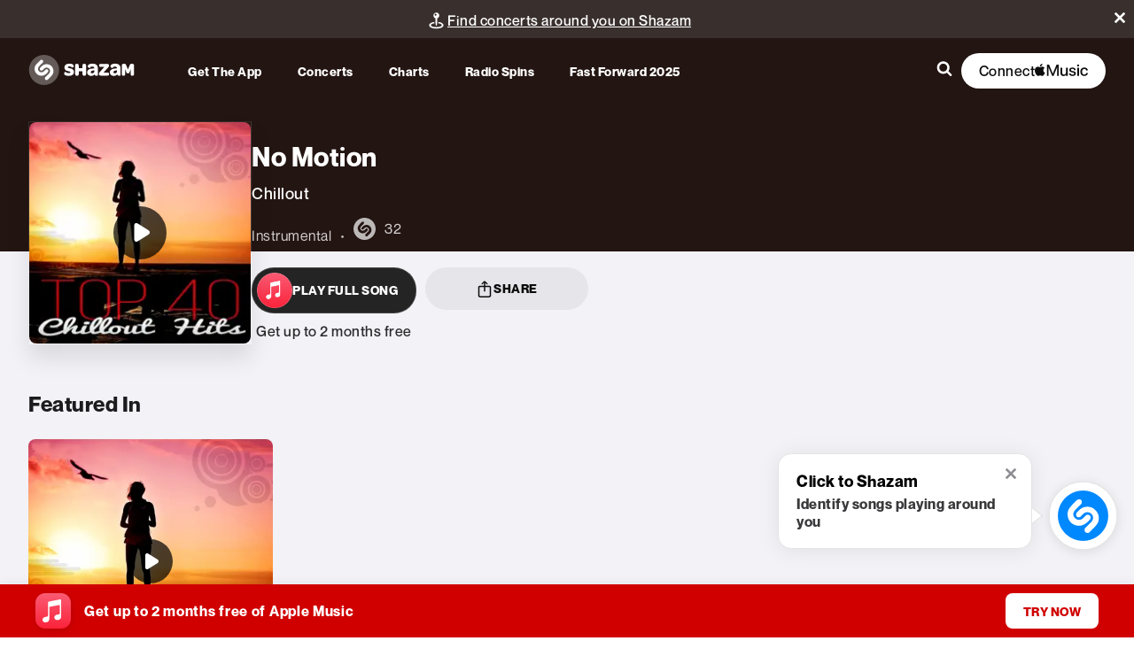

--- FILE ---
content_type: text/css; charset=UTF-8
request_url: https://www.shazam.com/_next/static/css/ab22ce49c8a396b8.css
body_size: 757
content:
.StandaloneButton_listeningContainer__2abXU{background-image:linear-gradient(180deg,#0bf,#066aff);position:fixed;top:0;left:0;z-index:10000;width:100vw;touch-action:none}.StandaloneButton_main__uprHq{height:100svh}.StandaloneButton_main__uprHq,.StandaloneButton_textContainer__QqI9W{display:flex;flex-direction:column;justify-content:center;align-items:center}.StandaloneButton_textContainer__QqI9W{text-align:center;position:absolute;left:0;margin-top:min(30px,2rem);width:100%}.StandaloneButton_shazamLogo__68t5j{--shazam-logo-circle-fill:rgba(255,255,255,0.3);--shazam-logo-circle-opacity:1;--shazam-logo-s-fill:#fff;fill:white}.StandaloneButton_logoHeadingContainer__5ieve{height:0;position:fixed;top:30px;left:30px}.StandaloneButton_buttonContainer__fB7gb,.StandaloneButton_button__HX6YA{position:absolute;left:50%;top:40%;background-color:white;border-radius:100%;z-index:200;transform:translate(-50%,-40%)}.StandaloneButton_listeningCircle__xcwc6{background-color:rgba(255,255,255,.4);opacity:0;border-radius:100%;position:absolute;left:50%;top:40%;height:150px;width:150px;z-index:99;transform:translate(-50%,-40%);animation:StandaloneButton_growAndFade__TeZV6 2s cubic-bezier(.36,.11,.89,.32) infinite}.StandaloneButton_cancelContainer__Dy4kn{position:fixed;bottom:10%;width:285px}#StandaloneButton_c1__XRuvl{animation-delay:0s}#StandaloneButton_c2__kk_L_{animation-delay:.4s}#StandaloneButton_c3__yjULC{animation-delay:.8s}#StandaloneButton_c4__9Zfhf{animation-delay:1.2s}@keyframes StandaloneButton_growAndFade__TeZV6{0%{height:150px;width:150px}50%{opacity:.2}to{height:600px;width:600px;opacity:0}}.StandaloneButton_listeningCirclesWrapper__9ypIc{position:absolute;width:100%;height:100%;display:flex;align-items:center;justify-content:center}.StandaloneButton_textMarginBottom__HUXdd{margin-bottom:10px}.StandaloneButton_noResultContainer__JHTq5{display:flex;width:100%;justify-content:center}.StandaloneButton_noResultCloseButton__fE09m{border:none;background-color:transparent;position:absolute;top:10px;right:10px}.StandaloneButton_noResultNotification__e5xVy{position:fixed;bottom:40px;background-color:white;border-radius:16px;padding:16px 24px;box-shadow:0 4px 12px rgba(0,0,0,.15);z-index:1000;min-width:280px;text-align:center}.StandaloneButton_noResultMainText__JEm1v{color:#333;font-size:18px;font-weight:600;margin-bottom:4px}.StandaloneButton_noResultSecondaryText__hs2B5{color:#666;font-size:14px}@media (min-width:768px){.StandaloneButton_listeningContainer__2abXU{padding:0 35px}.StandaloneButton_textContainer__QqI9W{width:400px;display:flex;flex-direction:column;justify-content:center;align-items:center;text-align:center;position:absolute;left:0;margin-top:min(1rem,40px);width:100%}}.MatchInterstitial_interstitialContainer__zsK2i{position:fixed;top:0;left:0;z-index:10000;width:100vw;height:100svh;display:flex;justify-content:center;align-items:center;flex-direction:column;color:white;text-align:center;background-color:black}.MatchInterstitial_titleText__zI_vL{margin-bottom:.5rem;font-weight:700;padding:0 1rem}.MatchInterstitial_artistText__k8HGL{padding:0 1rem}.MatchInterstitial_lineClamp__ZQAtK{display:-webkit-box;-webkit-line-clamp:3;-webkit-box-orient:vertical;overflow:hidden}@media (min-width:768px){.MatchInterstitial_interstitialContainer__zsK2i{padding:0}}

--- FILE ---
content_type: text/css; charset=UTF-8
request_url: https://www.shazam.com/_next/static/css/119682d8a7a7bf6d.css
body_size: 1700
content:
.layout_container__vntDB{padding-top:var(--page-navigation-height)}.Navigation_imageContainer__MQh70{width:100%}.Navigation_imageContainer__MQh70>div{position:static!important}.Navigation_imageContainer__MQh70 .Navigation_image__Qbx_0{-o-object-fit:contain;object-fit:contain;width:100%!important;position:relative!important;height:auto!important}.Navigation_headerBody__GSgjj ul{list-style:none;padding:0}.Navigation_headerBody__GSgjj{font-family:NeueMontreal,Arial,sans-serif;letter-spacing:.5px}.Navigation_headerBody__GSgjj a{color:#fff;text-decoration:none}.Navigation_headerBody__GSgjj a.Navigation_topLink__9do7s:hover{text-decoration:underline}.Navigation_headerBody__GSgjj,.Navigation_headerBody__GSgjj a{color:#242424}.Navigation_headerBody__GSgjj .Navigation_contentWrapper__tXnYC{position:absolute;z-index:100;top:0;left:0;width:100%;background-color:#fff;box-shadow:0 2px 10px 0 rgba(0,0,0,.08);transition:background .3s cubic-bezier(.4,.2,0,1)}.Navigation_connectContainer__UXr6j{display:none}.Navigation_headerBody__GSgjj .Navigation_content__9erS2{position:relative;z-index:10;width:95%;margin:0 auto;display:flex;justify-content:space-between;align-items:center;max-width:1340px}.Navigation_headerBody__GSgjj .Navigation_content__9erS2 nav ul{display:none}.Navigation_headerBody__GSgjj .Navigation_content__9erS2 nav{display:flex;align-items:center;flex-wrap:nowrap;height:var(--page-navigation-height)!important}.Navigation_headerBody__GSgjj .Navigation_headerLogo__YlM9c{display:inline-block;padding:19px 0 18px;margin-right:20px}.Navigation_headerBody__GSgjj .Navigation_headerLogo__YlM9c svg{display:inline-block;width:120px;height:34px;--shazam-logo-circle-fill:#242424;--shazam-logo-circle-opacity:1;--shazam-logo-s-fill:#fff}.Navigation_headerBody__GSgjj nav ul{white-space:nowrap}.Navigation_headerBody__GSgjj nav ul li{display:inline-block}.Navigation_headerBody__GSgjj nav ul li .Navigation_button__JAioU,.Navigation_headerBody__GSgjj nav ul li a{display:inline-block;padding:15px 12px;font-size:14px;letter-spacing:.5px;text-transform:capitalize;font-weight:600;background-color:transparent;border:none}.Navigation_headerBody__GSgjj nav ul li .Navigation_button__JAioU:hover{text-decoration:underline}.Navigation_headerBody__GSgjj .Navigation_searchWrapper__UcOsZ{flex:1 1 100%;display:flex;justify-content:flex-end;gap:0 20px}.Navigation_headerBody__GSgjj .Navigation_actions__HTMAq{display:flex;align-items:center;flex-wrap:nowrap}.Navigation_headerBody__GSgjj .Navigation_dropmenu__b_P3B{display:inline-block;padding:10px}.Navigation_headerBody__GSgjj .Navigation_dropmenu__b_P3B .Navigation_svg__EX7lp{height:20px;vertical-align:middle;width:20px;fill:#08f}.Navigation_headerBody__GSgjj .Navigation_pageMenu__2A6Xq{position:fixed;z-index:5000;top:0;bottom:0;right:0;width:100%;overflow-x:hidden;overflow-y:auto;color:#fff;background-color:rgba(0,0,0,1);transform:translate(101%)}.Navigation_headerBody__GSgjj .Navigation_pageMenuWithTransition__jZaqG{transition:transform .3s cubic-bezier(.4,.2,0,1)}.Navigation_headerBody__GSgjj.Navigation_mobileMenuOn__76HQh .Navigation_pageMenu__2A6Xq{transform:translate(0)}.Navigation_headerBody__GSgjj .Navigation_pageMenu__2A6Xq .Navigation_title__W7sui{width:120px;height:34px;display:inline-block;margin:17px 0 0 2.5%;transition:transform .15s linear}.Navigation_headerBody__GSgjj .Navigation_pageMenu__2A6Xq .Navigation_title__W7sui .Navigation_svg__EX7lp{width:100%;height:100%;fill:#fff;--shazam-logo-circle-fill:#fff;--shazam-logo-circle-opacity:0.3;--shazam-logo-s-fill:#fff}.Navigation_svg__EX7lp:hover{cursor:pointer}.Navigation_headerBody__GSgjj .Navigation_pageMenu__2A6Xq .Navigation_close__9HCBp{position:absolute;top:0;right:0;padding:27px 5% 27px 27px}.Navigation_headerBody__GSgjj .Navigation_pageMenu__2A6Xq .Navigation_close__9HCBp .Navigation_svg__EX7lp{width:16px;height:16px;fill:#fff;transition:transform .15s linear}.Navigation_headerBody__GSgjj .Navigation_pageMenu__2A6Xq ul{padding:50px 0 0}.Navigation_headerBody__GSgjj .Navigation_pageMenu__2A6Xq li a{color:#fff;display:block;padding:25px 0 25px 55px;font-size:20px}.Navigation_headerBody__GSgjj .Navigation_hidden__K7S_v{display:none}.Navigation_headerBody__GSgjj .Navigation_pageMenu__2A6Xq .Navigation_dropdownConnectContainer__34_tW{display:flex;flex-direction:column;margin:0 10px;padding:0 15px;background-color:rgba(255,255,255,.1);border-radius:8px;min-height:120px;align-items:center;justify-content:space-between}.Navigation_headerBody__GSgjj .Navigation_pageMenu__2A6Xq .Navigation_dropdownConnectContainer__34_tW .Navigation_amConnectDescription__W_Rly{order:1;max-width:none;text-align:center;padding:18px 15px 15px}.Navigation_headerBody__GSgjj .Navigation_pageMenu__2A6Xq .Navigation_dropdownConnectContainer__34_tW .Navigation_button__JAioU{background-color:rgba(255,255,255,.15)!important;order:2;margin:0 0 15px}.Navigation_shzTransparentHeader__aDK0i.Navigation_shzTransparentFilterHeader__lt1nU .Navigation_headerBody__GSgjj .Navigation_contentWrapper__tXnYC{backdrop-filter:blur(60px);transition-property:backdrop-filter,background}.Navigation_shzTransparentHeader__aDK0i.Navigation_shzTransparentFilterHeader__lt1nU .Navigation_headerBody__GSgjj.Navigation_atTop__jU9nA .Navigation_contentWrapper__tXnYC{backdrop-filter:blur(60px);border-bottom:1px solid rgba(255,255,255,.15);background-color:var(--chart-color)}.Navigation_shzTransparentHeader__aDK0i.Navigation_shzTransparentFilterHeader__lt1nU .Navigation_headerBody__GSgjj.Navigation_atTop__jU9nA .Navigation_contentWrapper__tXnYC:after{content:"";position:absolute;top:0;left:0;right:0;bottom:0;background-color:rgba(0,0,0,.2)}.Navigation_shzTransparentHeader__aDK0i .Navigation_headerBody__GSgjj.Navigation_atTop__jU9nA .Navigation_dropmenu__b_P3B svg{fill:#fff}@supports ((backdrop-filter:blur(160px))){.Navigation_shzTransparentHeader__aDK0i.Navigation_shzTransparentFilterHeader__lt1nU .Navigation_headerBody__GSgjj.Navigation_atTop__jU9nA .Navigation_contentWrapper__tXnYC{background-color:rgba(0,0,0,.1)}.Navigation_shzTransparentHeader__aDK0i.Navigation_shzTransparentFilterHeader__lt1nU .Navigation_headerBody__GSgjj.Navigation_atTop__jU9nA .Navigation_contentWrapper__tXnYC:after{content:none}}.Navigation_shzTransparentHeader__aDK0i .Navigation_headerBody__GSgjj.Navigation_atTop__jU9nA .Navigation_contentWrapper__tXnYC{background-color:transparent;box-shadow:none}.Navigation_shzTransparentHeader__aDK0i .Navigation_headerBody__GSgjj.Navigation_atTop__jU9nA .Navigation_headerLogo__YlM9c svg{fill:#fff;--shazam-logo-circle-fill:#fff;--shazam-logo-circle-opacity:0.3;--shazam-logo-s-fill:#fff}.Navigation_shzTransparentHeader__aDK0i.Navigation_shzBlackOnFlipTransparentHeader__jjIQX .Navigation_headerBody__GSgjj.Navigation_atTop__jU9nA .Navigation_headerLogo__YlM9c svg{fill:var(--color-white);--shazam-logo-circle-fill:var(--color-white);--shazam-logo-circle-opacity:0.3;--shazam-logo-s-fill:var(--color-white)}.Navigation_shzTransparentHeader__aDK0i.Navigation_shzBlackOnFlipTransparentHeader__jjIQX .Navigation_headerBody__GSgjj.Navigation_atTop__jU9nA .Navigation_dropmenu__b_P3B svg{fill:#fff}.Navigation_shzTransparentHeader__aDK0i.Navigation_shzBlackOnFlipTransparentHeader__jjIQX .Navigation_headerBody__GSgjj.Navigation_atTop__jU9nA .Navigation_action___nfbA .Navigation_button__JAioU,.Navigation_shzTransparentHeader__aDK0i.Navigation_shzBlackOnFlipTransparentHeader__jjIQX .Navigation_headerBody__GSgjj.Navigation_atTop__jU9nA .Navigation_actions__HTMAq,.Navigation_shzTransparentHeader__aDK0i.Navigation_shzBlackOnFlipTransparentHeader__jjIQX .Navigation_headerBody__GSgjj.Navigation_atTop__jU9nA .Navigation_actions__HTMAq a,.Navigation_shzTransparentHeader__aDK0i.Navigation_shzBlackOnFlipTransparentHeader__jjIQX .Navigation_headerBody__GSgjj.Navigation_atTop__jU9nA nav,.Navigation_shzTransparentHeader__aDK0i.Navigation_shzBlackOnFlipTransparentHeader__jjIQX .Navigation_headerBody__GSgjj.Navigation_atTop__jU9nA nav .Navigation_button__JAioU,.Navigation_shzTransparentHeader__aDK0i.Navigation_shzBlackOnFlipTransparentHeader__jjIQX .Navigation_headerBody__GSgjj.Navigation_atTop__jU9nA nav a{color:#fff}.Navigation_headerBody__GSgjj:not(.Navigation_shzPhone__SmbZ9) .Navigation_shzTransparentHeader__aDK0i .Navigation_headerBody__GSgjj.Navigation_scrolled__nOPp4 .Navigation_mainmenu__hHSTd nav ul li a.Navigation_topLink__9do7s:hover,.Navigation_shzTransparentHeader__aDK0i .Navigation_headerBody__GSgjj.Navigation_scrolled__nOPp4 a{color:#242424}.Navigation_shzDarkHeader__FvFWC{background-color:var(--color-black)}.Navigation_fullWidth__dXkKE .Navigation_content__9erS2{max-width:var(--artist-page-max-width)}.Navigation_headerBody__GSgjj.Navigation_shzDarkHeader__FvFWC .Navigation_contentWrapper__tXnYC{background-color:var(--color-black);box-shadow:none;transition:none}.Navigation_headerBody__GSgjj.Navigation_shzDarkHeader__FvFWC,.Navigation_headerBody__GSgjj.Navigation_shzDarkHeader__FvFWC a{color:var(--color-white)}.Navigation_headerBody__GSgjj.Navigation_shzDarkHeader__FvFWC .Navigation_headerLogo__YlM9c svg{fill:var(--color-white);--shazam-logo-circle-fill:#fff;--shazam-logo-circle-opacity:0.3;--shazam-logo-s-fill:#fff}@media (min-width:640px){.Navigation_headerBody__GSgjj .Navigation_contentWrapper__tXnYC{position:fixed}.Navigation_headerBody__GSgjj .Navigation_pageMenu__2A6Xq .Navigation_dropdownConnectContainer__34_tW{margin:0 55px;padding:0 50px;display:flex;flex-direction:row;text-align:left;-webkit-box-align:center;-webkit-box-pack:justify}.Navigation_headerBody__GSgjj .Navigation_pageMenu__2A6Xq .Navigation_dropdownConnectContainer__34_tW .Navigation_amConnectDescription__W_Rly{padding:0;text-align:left;line-height:1.5;max-width:-webkit-calc(100% - 190px)}.Navigation_headerBody__GSgjj .Navigation_pageMenu__2A6Xq .Navigation_dropdownConnectContainer__34_tW .Navigation_button__JAioU{margin-left:20px;margin-bottom:0}}@media (min-width:768px){.Navigation_shzTransparentHeader__aDK0i.Navigation_shzBlackOnFlipTransparentHeader__jjIQX .Navigation_headerBody__GSgjj.Navigation_atTop__jU9nA .Navigation_headerLogo__YlM9c svg,.Navigation_shzTransparentHeader__aDK0i.Navigation_shzBlackOnTransparentHeader__ySbpc .Navigation_headerBody__GSgjj.Navigation_atTop__jU9nA .Navigation_headerLogo__YlM9c svg{fill:var(--color-black-200);--shazam-logo-circle-fill:var(--color-black-200);--shazam-logo-circle-opacity:0.3;--shazam-logo-s-fill:var(--color-black-200)}.Navigation_shzTransparentHeader__aDK0i .Navigation_headerBody__GSgjj.Navigation_atTop__jU9nA .Navigation_dropmenu__b_P3B svg{fill:#fff}.Navigation_shzTransparentHeader__aDK0i.Navigation_shzBlackOnFlipTransparentHeader__jjIQX .Navigation_headerBody__GSgjj.Navigation_atTop__jU9nA .Navigation_dropmenu__b_P3B svg,.Navigation_shzTransparentHeader__aDK0i.Navigation_shzBlackOnTransparentHeader__ySbpc .Navigation_headerBody__GSgjj.Navigation_atTop__jU9nA .Navigation_dropmenu__b_P3B svg{fill:var(--color-black-200)}.Navigation_shzTransparentHeader__aDK0i .Navigation_headerBody__GSgjj.Navigation_atTop__jU9nA .Navigation_action___nfbA .Navigation_button__JAioU,.Navigation_shzTransparentHeader__aDK0i .Navigation_headerBody__GSgjj.Navigation_atTop__jU9nA .Navigation_actions__HTMAq,.Navigation_shzTransparentHeader__aDK0i .Navigation_headerBody__GSgjj.Navigation_atTop__jU9nA .Navigation_actions__HTMAq a,.Navigation_shzTransparentHeader__aDK0i .Navigation_headerBody__GSgjj.Navigation_atTop__jU9nA nav,.Navigation_shzTransparentHeader__aDK0i .Navigation_headerBody__GSgjj.Navigation_atTop__jU9nA nav .Navigation_button__JAioU,.Navigation_shzTransparentHeader__aDK0i .Navigation_headerBody__GSgjj.Navigation_atTop__jU9nA nav a{color:#fff}.Navigation_shzTransparentHeader__aDK0i.Navigation_shzBlackOnFlipTransparentHeader__jjIQX .Navigation_headerBody__GSgjj.Navigation_atTop__jU9nA .Navigation_action___nfbA .Navigation_button__JAioU,.Navigation_shzTransparentHeader__aDK0i.Navigation_shzBlackOnFlipTransparentHeader__jjIQX .Navigation_headerBody__GSgjj.Navigation_atTop__jU9nA .Navigation_actions__HTMAq,.Navigation_shzTransparentHeader__aDK0i.Navigation_shzBlackOnFlipTransparentHeader__jjIQX .Navigation_headerBody__GSgjj.Navigation_atTop__jU9nA .Navigation_actions__HTMAq a,.Navigation_shzTransparentHeader__aDK0i.Navigation_shzBlackOnFlipTransparentHeader__jjIQX .Navigation_headerBody__GSgjj.Navigation_atTop__jU9nA nav,.Navigation_shzTransparentHeader__aDK0i.Navigation_shzBlackOnFlipTransparentHeader__jjIQX .Navigation_headerBody__GSgjj.Navigation_atTop__jU9nA nav .Navigation_button__JAioU,.Navigation_shzTransparentHeader__aDK0i.Navigation_shzBlackOnFlipTransparentHeader__jjIQX .Navigation_headerBody__GSgjj.Navigation_atTop__jU9nA nav a,.Navigation_shzTransparentHeader__aDK0i.Navigation_shzBlackOnTransparentHeader__ySbpc .Navigation_headerBody__GSgjj.Navigation_atTop__jU9nA .Navigation_action___nfbA .Navigation_button__JAioU,.Navigation_shzTransparentHeader__aDK0i.Navigation_shzBlackOnTransparentHeader__ySbpc .Navigation_headerBody__GSgjj.Navigation_atTop__jU9nA .Navigation_actions__HTMAq,.Navigation_shzTransparentHeader__aDK0i.Navigation_shzBlackOnTransparentHeader__ySbpc .Navigation_headerBody__GSgjj.Navigation_atTop__jU9nA .Navigation_actions__HTMAq a,.Navigation_shzTransparentHeader__aDK0i.Navigation_shzBlackOnTransparentHeader__ySbpc .Navigation_headerBody__GSgjj.Navigation_atTop__jU9nA nav,.Navigation_shzTransparentHeader__aDK0i.Navigation_shzBlackOnTransparentHeader__ySbpc .Navigation_headerBody__GSgjj.Navigation_atTop__jU9nA nav .Navigation_button__JAioU,.Navigation_shzTransparentHeader__aDK0i.Navigation_shzBlackOnTransparentHeader__ySbpc .Navigation_headerBody__GSgjj.Navigation_atTop__jU9nA nav a{color:var(--color-black-200)}}@media (min-width:1024px){.Navigation_headerBody__GSgjj .Navigation_dropmenu__b_P3B{display:none}.Navigation_headerBody__GSgjj .Navigation_content__9erS2 nav ul{display:flex}.Navigation_connectContainer__UXr6j{display:inline-flex;justify-content:flex-end}}@media (min-width:1280px){.Navigation_headerBody__GSgjj nav ul li a{padding:15px 20px}}

--- FILE ---
content_type: text/css; charset=UTF-8
request_url: https://www.shazam.com/_next/static/css/49e04c9c7aa8e36a.css
body_size: 4116
content:
.page_banner__NzbbJ{margin-bottom:32px}.page_container__fHuK9{padding:50px 0 20px}.page_whiteBgContainer__Rcvha{border-radius:16px;background-color:var(--color-white);margin-bottom:40px}.page_artistAboutContainer__CWrqD{display:grid;grid-template-columns:300px auto;grid-gap:10px;gap:10px;max-width:1340px}.page_announcement__1kRXQ{margin-top:40px;margin-inline:auto}.page_title__kEtPx{grid-column:1/span 2}.page_artistAboutContent__Sy44S{grid-template-rows:auto}.page_artistExplore__091cn{border-radius:16px;border:1px solid rgba(116,116,128,.18);margin-bottom:40px}@media (min-width:1024px){.page_group__cTqV6{width:100%;display:flex;justify-content:center;margin:0 auto}.page_fullWidth__JW38J>div,.page_groupMaxWidth__GeH1i,.page_group__cTqV6{max-width:var(--artist-page-max-width)}.page_group__cTqV6>div{min-width:0}.page_group__cTqV6>div:first-child{min-width:276px;padding-right:32px}.page_group__cTqV6>div:nth-of-type(2){flex:1 1}.page_group__cTqV6>div:only-child{width:100%}.page_banner__NzbbJ{margin-top:40px;margin-bottom:86px}}@media (max-width:768px){.page_container__fHuK9{padding:20px 0}}.ArtistAboutCard_container__Vcx8A{grid-row-start:2;width:340px;height:-moz-fit-content;height:fit-content;align-self:center;margin:auto}.ArtistAboutCard_artistInfo__0WonR{background-color:white;padding:30px;display:flex;flex-direction:column;gap:20px}.ArtistAboutCard_artistInfoTopRadius___N8ir{border-top-left-radius:16px;border-top-right-radius:16px}.ArtistAboutCard_artistInfoBottomRadius__wfcYr{border-bottom-left-radius:16px;border-bottom-right-radius:16px}.ArtistAboutCard_artistImg__li70K{width:100%;max-height:340px;border-radius:16px 16px 0 0}.ArtistAboutCard_infoHeader__j6_aV{text-align:center;margin-bottom:5px}.ArtistAboutCard_infoContent__siEDm{text-align:center}.ArtistAboutCard_songRecognitionContainer__2L7eJ{background-color:white;padding:30px;margin-top:3px;border-radius:0 0 16px 16px}.ArtistAboutCard_artistShazamCount__3iUOq{display:flex;flex-direction:row;align-items:center;justify-content:center;gap:5px}@media (min-width:768px){.ArtistAboutCard_container__Vcx8A{align-self:start;margin:initial;margin-right:30px}}.ArtistMemberList_container__f96TK{padding-bottom:30px}.ArtistMemberList_link__iKSet{text-decoration:none;color:black;font-weight:500}.ArtistInspiredBy_divider__v5O4U{margin-bottom:20px;border-bottom:1px solid var(--color-gray-200)}.ArtistInspiredBy_title__Bm2GO{padding-bottom:8px}.ArtistInspiredBy_container__UsluF{display:flex;flex-direction:column}.ArtistInspiredBy_mediaContainer__8yevo{position:relative;padding:20px 0;width:100%}.ArtistInspiredBy_mediaContainer__8yevo>div>div>div>div{display:flex}.ArtistInspiredBy_item__0GDha{display:flex;flex-direction:column;align-items:center;text-align:left}.ArtistInspiredBy_item__0GDha>div:first-child{margin-bottom:12px}.ArtistInspiredBy_link__plkDN{text-decoration:none}.ArtistBiography_biography__brncA{display:flex;-webkit-user-select:none;-moz-user-select:none;user-select:none;margin-bottom:30px;line-height:24px}.ArtistBiography_section__xDF6B{padding-bottom:25px;padding-right:0;display:flex;width:100%}@media (min-width:1024px){.ArtistBiography_biography__brncA{flex:3 1;margin-bottom:0}.ArtistBiography_section__xDF6B{display:flex}.ArtistBiography_detail__vZove{gap:0;grid-template-columns:1fr;grid-template-rows:auto}.ArtistBiography_detailHeader__2SAPT{padding-top:5px}.ArtistBiography_hometown__2_i89{margin-bottom:20px}}.ArtistHeader_header__Alsjr{position:relative;box-sizing:border-box;margin:0 auto 20px;max-width:var(--page-max-width)}.ArtistHeader_innerContent__Qz9zl{position:relative;min-height:320px;width:95%}.ArtistHeader_hdBg__Rky0s{padding-top:var(--page-navigation-height);position:relative;box-sizing:border-box}.ArtistHeader_hdBg__Rky0s:after{content:"";position:absolute;left:0;right:0;bottom:0;height:120px;background-color:var(--color-white)}.ArtistHeader_gridMain__uygRh{width:95%;margin:0 auto}.ArtistHeader_grid__MBkPw{display:flex;margin:0;padding:0}.ArtistHeader_grid__MBkPw>*{flex:1 1 100%;min-width:0}.ArtistHeader_grid__MBkPw .ArtistHeader_flexReset__nB2ab{flex:none}.ArtistHeader_gridVertTop__4YzqX{align-items:flex-start}.ArtistHeader_gridVertCenter__d46A_{align-items:center}.ArtistHeader_imageContainer__okFTs{border:1px inset rgba(255,255,255,.15);box-shadow:0 16px 24px 0 rgba(0,0,0,.1)}.ArtistHeader_imageContainer__okFTs.ArtistHeader_imageContainerDimensions__5SErV{width:270px;height:270px}.ArtistHeader_imageFallback__4rGhw{display:flex;align-items:center;justify-content:center;border-radius:50%;background-color:var(--color-gray-800)}.ArtistHeader_lineClamp2__R_qBl{-webkit-line-clamp:2;-webkit-box-orient:vertical;display:-webkit-box;overflow:hidden}.ArtistHeader_link__ffLEp{text-decoration:none}.ArtistHeader_link__ffLEp:hover{text-decoration:underline;color:var(--color-white)}.ArtistHeader_onTourLink__HG_Np{color:var(--color-gray-200)}.ArtistHeader_genreNoUrl__J0gw2{text-decoration:none}.ArtistHeader_actions__HrfHi{gap:16px;align-items:flex-end}.ArtistHeader_viewArtistBtnOnTour__V1Zi_,.ArtistHeader_viewArtistBtn__Tq64R{color:var(--color-white);display:inline-flex;gap:16px;align-items:center;cursor:pointer;border:none;white-space:nowrap;text-decoration:none;padding:7px 30px 7px 5px;border-radius:50px;background-color:var(--color-black-200)}.ArtistHeader_musicNote__9KNiQ{display:flex;align-items:center;justify-content:center;padding:9px;border:1px solid var(--color-white);border-radius:50%;background-color:var(--color-red-100)}.ArtistHeader_musicNote__9KNiQ svg{transform:translateX(-2px)}.ArtistHeader_artistInfo__lNprS .ArtistHeader_label__5jmnu{position:relative;top:-3px}.ArtistHeader_badge__psREl{display:flex;width:-moz-fit-content;width:fit-content;border-radius:20px;box-shadow:0 2px 3px 0 rgba(0,0,0,.24),0 0 2px 0 rgba(0,0,0,.12);opacity:.9;gap:6px;align-items:center;padding:3px 10px 3px 3px}.ArtistHeader_iconWrapper__H___F{border-radius:50%;height:20px;width:20px;background-color:var(--color-gray-100);opacity:.8;text-align:center}.ArtistHeader_onTourText__WInMp{line-height:21px}.ArtistHeader_shareBtn__Dkx6i{padding:14px 57px}.ArtistHeader_pageHdV2__jXgxX{position:relative;padding-top:80px;min-height:300px}.ArtistHeader_pageHdV2__jXgxX .ArtistHeader_art__LdTjl{min-width:270px;height:270px;z-index:100;margin:0}.ArtistHeader_pageHdV2__jXgxX .ArtistHeader_info__NKSH2{flex-wrap:wrap;z-index:11}.ArtistHeader_pageHdV2__jXgxX .ArtistHeader_details__DeCHe{margin:0;box-sizing:border-box}.ArtistHeader_pageHdV2__jXgxX .ArtistHeader_details__DeCHe .ArtistHeader_genreNoUrl__J0gw2,.ArtistHeader_pageHdV2__jXgxX .ArtistHeader_details__DeCHe .ArtistHeader_genre__WDh_D,.ArtistHeader_pageHdV2__jXgxX .ArtistHeader_details__DeCHe .ArtistHeader_onTourTitle__ziKwy,.ArtistHeader_pageHdV2__jXgxX .ArtistHeader_details__DeCHe .ArtistHeader_title__pm9aW,.ArtistHeader_pageHdV2__jXgxX .ArtistHeader_tagCount__5RJEz{letter-spacing:.5px}.ArtistHeader_pageHdV2__jXgxX .ArtistHeader_details__DeCHe .ArtistHeader_genreNoUrl__J0gw2,.ArtistHeader_pageHdV2__jXgxX .ArtistHeader_details__DeCHe .ArtistHeader_genre__WDh_D{position:relative;display:inline-block;margin-top:10px;vertical-align:middle;margin-block:0}.ArtistHeader_pageHdV2__jXgxX .ArtistHeader_details__DeCHe .ArtistHeader_genreNoUrl__J0gw2:after,.ArtistHeader_pageHdV2__jXgxX .ArtistHeader_details__DeCHe .ArtistHeader_genre__WDh_D:after{position:absolute;top:3px;right:-5px;font-size:25px;line-height:15px}.ArtistHeader_pageHdV2__jXgxX .ArtistHeader_details__DeCHe .ArtistHeader_genre__WDh_D:hover{text-decoration:underline}.ArtistHeader_pageHdV2__jXgxX .ArtistHeader_details__DeCHe .ArtistHeader_genreNoUrl__J0gw2:hover{text-decoration:none}.ArtistHeader_artistDetailOnTour__v2nss,.ArtistHeader_artistDetail__c3rl1{max-width:890px;height:170px;margin-top:44px;position:relative}.ArtistHeader_artistDetailOnTour__v2nss{margin-top:30px}.ArtistHeader_pageHdV2__jXgxX .ArtistHeader_details__DeCHe>.ArtistHeader_flexReset__nB2ab{width:100%}.ArtistHeader_pageHdV2__jXgxX .ArtistHeader_details__DeCHe .ArtistHeader_onTourTitle__ziKwy,.ArtistHeader_pageHdV2__jXgxX .ArtistHeader_details__DeCHe .ArtistHeader_title__pm9aW{display:block;font-size:30px;font-weight:900;line-height:40px;margin-block-start:0;margin-block-end:0;text-overflow:ellipsis;overflow:hidden;min-width:0;text-wrap:nowrap}.ArtistHeader_pageHdV2__jXgxX .ArtistHeader_details__DeCHe .ArtistHeader_genreNoUrl__J0gw2,.ArtistHeader_pageHdV2__jXgxX .ArtistHeader_details__DeCHe .ArtistHeader_genre__WDh_D{font-size:22px;line-height:23px;margin:5px 0 10px;font-weight:500}.ArtistHeader_pageHdV2__jXgxX .ArtistHeader_share__ltN1n{position:relative}.ArtistHeader_pageHdV2__jXgxX .ArtistHeader_actions__HrfHi{position:relative;margin:0 10px 0 0}.ArtistHeader_pageHdV2__jXgxX .ArtistHeader_actionsOnTour__2rLdY{position:relative;margin:15px 10px 0 0}.ArtistHeader_pageHdV2__jXgxX .ArtistHeader_actions__HrfHi.ArtistHeader_share__ltN1n{display:flex;align-items:center}@media (max-width:455px){.ArtistHeader_pageHdV2__jXgxX .ArtistHeader_art__LdTjl .ArtistHeader_imageContainer__okFTs,.ArtistHeader_pageHdV2__jXgxX .ArtistHeader_art__LdTjl:after{height:530px!important}.ArtistHeader_viewArtistBtn__Tq64R{position:relative;top:172px!important}.ArtistHeader_viewArtistBtnOnTour__V1Zi_{position:relative;top:186px!important}}@media (max-width:750px){.ArtistHeader_header__Alsjr{margin-bottom:200px}.ArtistHeader_header__Alsjr:after{height:55px}.ArtistHeader_hdBg__Rky0s{padding:0}.ArtistHeader_pageHdV2__jXgxX{min-height:360px;align-items:center;padding-top:0!important}.ArtistHeader_header__Alsjr.ArtistHeader_hasPlaceholderV2___Ju0g .ArtistHeader_pageHdV2__jXgxX .ArtistHeader_innerContent__Qz9zl{background-position:center 16px;width:100%!important;gap:0;padding-top:0}.ArtistHeader_header__Alsjr.ArtistHeader_hasPlaceholderV2___Ju0g .ArtistHeader_pageHdV2__jXgxX.ArtistHeader_placeholderV2__4wuQL .ArtistHeader_genreNoUrl__J0gw2,.ArtistHeader_header__Alsjr.ArtistHeader_hasPlaceholderV2___Ju0g .ArtistHeader_pageHdV2__jXgxX.ArtistHeader_placeholderV2__4wuQL .ArtistHeader_genre__WDh_D,.ArtistHeader_header__Alsjr.ArtistHeader_hasPlaceholderV2___Ju0g .ArtistHeader_pageHdV2__jXgxX.ArtistHeader_placeholderV2__4wuQL .ArtistHeader_onTourTitle__ziKwy,.ArtistHeader_header__Alsjr.ArtistHeader_hasPlaceholderV2___Ju0g .ArtistHeader_pageHdV2__jXgxX.ArtistHeader_placeholderV2__4wuQL .ArtistHeader_title__pm9aW{margin-left:auto;margin-right:auto}.ArtistHeader_pageHdV2__jXgxX .ArtistHeader_art__LdTjl{position:absolute;margin:0!important;width:100%;z-index:-1}.ArtistHeader_pageHdV2__jXgxX .ArtistHeader_art__LdTjl .ArtistHeader_imageContainer__okFTs{border:0;border-radius:0;box-shadow:none;width:auto;height:505px}.ArtistHeader_pageHdV2__jXgxX .ArtistHeader_art__LdTjl:before{content:"";position:absolute;top:0;display:block;width:100%;height:172px;background-image:linear-gradient(180deg,rgba(0,0,0,.4) 0,rgba(0,0,0,0))}.ArtistHeader_pageHdV2__jXgxX .ArtistHeader_art__LdTjl:after{content:"";position:absolute;top:0;display:block;width:100%;height:505px;background-image:linear-gradient(180deg,rgba(0,0,0,.1) 0,#000)}.ArtistHeader_pageHdV2__jXgxX .ArtistHeader_actionsOnTour__2rLdY.ArtistHeader_share__ltN1n,.ArtistHeader_pageHdV2__jXgxX .ArtistHeader_actions__HrfHi.ArtistHeader_share__ltN1n{display:none}.ArtistHeader_pageHdV2__jXgxX .ArtistHeader_innerContent__Qz9zl{padding-top:50px}.ArtistHeader_pageHdV2__jXgxX .ArtistHeader_innerContent__Qz9zl .ArtistHeader_info__NKSH2>*{width:100%;margin:0 auto;text-align:center}.ArtistHeader_pageHdV2__jXgxX .ArtistHeader_info__NKSH2>:nth-child(2){margin-left:auto}.ArtistHeader_pageHdV2__jXgxX .ArtistHeader_info__NKSH2{height:auto;width:100%;flex-direction:column;flex-wrap:nowrap}.ArtistHeader_pageHdV2__jXgxX .ArtistHeader_details__DeCHe,.ArtistHeader_pageHdV2__jXgxX .ArtistHeader_info__NKSH2{margin:0;padding-left:0;color:#fff;justify-content:center}.ArtistHeader_pageHdV2__jXgxX .ArtistHeader_details__DeCHe{padding:0 15px;margin:100px 0 0}.ArtistHeader_pageHdV2__jXgxX .ArtistHeader_details__DeCHe .ArtistHeader_onTourTitle__ziKwy,.ArtistHeader_pageHdV2__jXgxX .ArtistHeader_details__DeCHe .ArtistHeader_title__pm9aW{font-size:24px;line-height:32px;text-wrap:wrap}.ArtistHeader_pageHdV2__jXgxX .ArtistHeader_details__DeCHe .ArtistHeader_title__pm9aW{margin-top:10px}.ArtistHeader_pageHdV2__jXgxX .ArtistHeader_details__DeCHe .ArtistHeader_genreNoUrl__J0gw2,.ArtistHeader_pageHdV2__jXgxX .ArtistHeader_details__DeCHe .ArtistHeader_genre__WDh_D{display:block;padding-right:0;margin:10px 0 20px}.ArtistHeader_pageHdV2__jXgxX .ArtistHeader_details__DeCHe .ArtistHeader_genreNoUrl__J0gw2:after,.ArtistHeader_pageHdV2__jXgxX .ArtistHeader_details__DeCHe .ArtistHeader_genre__WDh_D:after{content:none}.ArtistHeader_onTourTitle__ziKwy,.ArtistHeader_title__pm9aW{text-wrap:wrap}.ArtistHeader_artistDetailOnTour__v2nss,.ArtistHeader_artistDetail__c3rl1{position:relative;top:150px}.ArtistHeader_badge__psREl{margin:auto auto 5px}.ArtistHeader_viewArtistBtn__Tq64R{position:relative;top:150px}.ArtistHeader_viewArtistBtnOnTour__V1Zi_{position:relative;top:165px}}@media (max-width:772px){.ArtistHeader_hdBg__Rky0s:after{height:105px}.ArtistHeader_header__Alsjr:after{height:130px}.ArtistHeader_pageHdV2__jXgxX{min-height:200px;padding-top:60px}.ArtistHeader_pageHdV2__jXgxX .ArtistHeader_art__LdTjl{margin-top:20px}.ArtistHeader_pageHdV2__jXgxX .ArtistHeader_details__DeCHe{margin-bottom:15px}.ArtistHeader_pageHdV2__jXgxX .ArtistHeader_details__DeCHe .ArtistHeader_genre__WDh_D{display:block;padding-right:0;margin-right:0}.ArtistHeader_pageHdV2__jXgxX .ArtistHeader_details__DeCHe .ArtistHeader_genre__WDh_D:after{content:none}}@media (min-width:1380px){.ArtistHeader_gridMain__uygRh{max-width:100%}}.ArtistHeader_hdBg__Rky0s .ArtistHeader_header__Alsjr.ArtistHeader_hasPlaceholderV2___Ju0g .ArtistHeader_pageHdV2__jXgxX.ArtistHeader_placeholderV2__4wuQL{background-color:transparent}.ArtistHeader_header__Alsjr.ArtistHeader_hasPlaceholderV2___Ju0g{position:relative}.ArtistHeader_header__Alsjr.ArtistHeader_hasPlaceholderV2___Ju0g .ArtistHeader_pageHdV2__jXgxX{position:relative;z-index:2;display:block}.ArtistHeader_header__Alsjr.ArtistHeader_hasPlaceholderV2___Ju0g .ArtistHeader_pageHdV2__jXgxX.ArtistHeader_placeholderV2__4wuQL{position:absolute;top:0;left:0;bottom:0;right:0;z-index:1}.ArtistHeader_header__Alsjr.ArtistHeader_hasPlaceholderV2___Ju0g .ArtistHeader_pageHdV2__jXgxX .ArtistHeader_innerContent__Qz9zl{display:flex;gap:40px;background-repeat:no-repeat;background-position:left 40px;position:relative;z-index:2;width:95%;margin:0 auto}.ArtistHeader_header__Alsjr.ArtistHeader_hasPlaceholderV2___Ju0g .ArtistHeader_pageHdV2__jXgxX.ArtistHeader_placeholderV2__4wuQL .ArtistHeader_innerContent__Qz9zl{background-image:none}.ArtistHeader_header__Alsjr.ArtistHeader_hasPlaceholderV2___Ju0g .ArtistHeader_pageHdV2__jXgxX.ArtistHeader_placeholderV2__4wuQL .ArtistHeader_genreNoUrl__J0gw2,.ArtistHeader_header__Alsjr.ArtistHeader_hasPlaceholderV2___Ju0g .ArtistHeader_pageHdV2__jXgxX.ArtistHeader_placeholderV2__4wuQL .ArtistHeader_genre__WDh_D,.ArtistHeader_header__Alsjr.ArtistHeader_hasPlaceholderV2___Ju0g .ArtistHeader_pageHdV2__jXgxX.ArtistHeader_placeholderV2__4wuQL .ArtistHeader_onTourTitle__ziKwy,.ArtistHeader_header__Alsjr.ArtistHeader_hasPlaceholderV2___Ju0g .ArtistHeader_pageHdV2__jXgxX.ArtistHeader_placeholderV2__4wuQL .ArtistHeader_title__pm9aW{border-radius:20px;min-height:27px;width:150px}.ArtistHeader_header__Alsjr.ArtistHeader_hasPlaceholderV2___Ju0g .ArtistHeader_pageHdV2__jXgxX.ArtistHeader_placeholderV2__4wuQL .ArtistHeader_genreNoUrl__J0gw2,.ArtistHeader_header__Alsjr.ArtistHeader_hasPlaceholderV2___Ju0g .ArtistHeader_pageHdV2__jXgxX.ArtistHeader_placeholderV2__4wuQL .ArtistHeader_genre__WDh_D{min-height:19px;width:180px;margin-top:23px}.ArtistHeader_header__Alsjr.ArtistHeader_hasPlaceholderV2___Ju0g .ArtistHeader_pageHdV2__jXgxX.ArtistHeader_placeholderV2__4wuQL .ArtistHeader_actions__HrfHi.ArtistHeader_share__ltN1n{width:144px}.ArtistVideoHighlights_container__68MtX{position:relative;padding:24px 0 40px}.ArtistVideoHighlights_header__0ecnt{margin-bottom:20px}.ArtistVideoHighlights_video__P1B37{margin-bottom:45px}.ArtistVideoHighlights_badge__tUkQ2{display:flex;width:73px;min-width:73px;margin-right:15px;height:24px;background-color:var(--color-black);border-radius:24px;align-self:center;cursor:pointer;opacity:1}.ArtistVideoHighlights_amIcon__IdGKb{margin-top:-13px;margin-left:11px;width:50px;height:50px;fill:var(--color-white)}.ArtistVideoHighlights_videoItem__PIksP{display:grid;grid-template-columns:auto 1fr;grid-column-gap:15px;grid-row-gap:0}.ArtistVideoHighlights_videoItem__PIksP .ArtistVideoHighlights_detail__iJPgH{min-width:0;width:95%}.ArtistVideoHighlights_videoItem__PIksP .ArtistVideoHighlights_name__tfBOK{margin-bottom:4px}.ArtistVideoHighlights_videoItem__PIksP .ArtistVideoHighlights_artistName__SNnIB{margin-bottom:16px}.ArtistVideoHighlights_videoItem__PIksP>div:first-child{grid-area:1/1/3/2}.ArtistVideoHighlights_videoItem__PIksP>div:nth-child(2){grid-area:1/2/2/3}.ArtistVideoHighlights_videoItem__PIksP>div:nth-child(3){grid-area:2/2/3/3}@media (min-width:1024px){.ArtistVideoHighlights_container__68MtX{display:flex;flex-direction:column;align-items:center;padding:60px 0 20px}.ArtistVideoHighlights_header__0ecnt{text-align:center;margin-bottom:40px}.ArtistVideoHighlights_videoContainer__URCIy{display:block;position:relative;width:100%;padding:0;max-width:1140px;margin:0 0 30px}.ArtistVideoHighlights_fullWidth__woGYQ{max-width:var(--artist-page-max-width)}}.TrackPageArtistLink_artistImg__esndx{width:24px;min-width:24px;height:24px}.TrackPageArtistLink_artistFallbackContainer__tfcWd{background-image:linear-gradient(-45deg,#e7e7e7,white);width:24px;min-width:24px;height:24px;padding:.35cqw;box-sizing:border-box;border-radius:100%;display:flex;align-items:center;justify-content:center}.TrackPageArtistLink_artistFallbackIcon__sJ8Yo{height:100%;width:100%;opacity:.1;display:block}.TrackPageArtistLink_artistData__ae6Ez{display:flex;align-items:center;-moz-column-gap:8px;column-gap:8px;flex-wrap:nowrap;text-wrap:nowrap;width:100%}.TrackPageArtistLink_artistNameText__aBao_{font-size:17px}.TrackPageArtistLink_artistLink__dTXsF{display:flex;align-items:center;width:100%;gap:10px}.TrackPageArtistLink_artistNameWrapper__yQqtk{position:relative;width:100%;height:22px}.TrackPageArtistLink_artistNameOverflowWrapper__nt6dS{position:absolute;left:0;top:0;width:-moz-fit-content;width:fit-content;max-width:100%;height:22px;display:flex}.TrackPageArtistLink_linkIconWrapper__Yxr6k{transform:rotate(-90deg);width:22px;min-width:22px;height:22px;display:flex;justify-content:center;align-items:center}.page_pageContainer__94mD2{width:100%;height:100%;position:relative;display:flex;align-items:center;justify-content:center;background-color:#141414;padding-top:calc(var(--page-navigation-height));margin-bottom:40px}@media (max-width:768px){.page_pageContainer__94mD2{padding-top:0;margin-bottom:0}}.Header_headerContainer__gyEp0{width:100%;display:flex;position:relative;flex-direction:column}.Header_containerMaxHeight__s_W8d,.Header_headerContainer__gyEp0{min-height:clamp(600px,80vh,800px);height:100%}.Header_videoContainer__gMlwP{top:0;width:100%;height:100%;position:absolute}.Header_gradient__Cjqvk{position:absolute;bottom:0;content:"";width:100%;height:100%;z-index:1;background:linear-gradient(180deg,rgba(0,0,0,.3) 0,rgba(0,0,0,.1) 10%,rgba(0,0,0,0) 20%,rgba(0,0,0,0) 50%,rgba(0,0,0,.4) 85%,rgba(0,0,0,.6));backdrop-filter:blur(0);-webkit-backdrop-filter:blur(0);mask-image:linear-gradient(rgba(0,0,0,1),rgba(0,0,0,.7) 10%,rgba(0,0,0,0) 20%,rgba(0,0,0,0) 50%,rgba(0,0,0,.7) 80%,rgba(0,0,0,1));-webkit-mask-image:linear-gradient(rgba(0,0,0,1),rgba(0,0,0,.7) 10%,rgba(0,0,0,0) 20%,rgba(0,0,0,0) 50%,rgba(0,0,0,.7) 80%,rgba(0,0,0,1))}.Header_videoContainer__gMlwP video{-o-object-fit:cover;object-fit:cover;height:100%;width:100%;display:block;position:absolute;top:50%;left:50%;transform:translate(-50%,-50%);-o-object-position:50% 50%;object-position:50% 50%}@media (min-width:768px){.Header_headerContainer__gyEp0{min-height:auto;height:auto}.Header_containerMaxHeight__s_W8d{min-height:clamp(600px,80vh,1080px);height:100%}.Header_hideGradient__HfMcP{display:none}.Header_gradient__Cjqvk{backdrop-filter:blur(8px);-webkit-backdrop-filter:blur(8px)}}.layout_whiteText__xh7tS [class*=headerBody] [class*=contentWrapper] [class*=content] [class*=headerLogo]>svg{fill:white;--shazam-logo-circle-fill:white;--shazam-logo-circle-opacity:0.3;--shazam-logo-s-fill:white}.layout_blackText__tLTqT [class*=headerBody] [class*=contentWrapper] [class*=content] [class*=headerLogo]>svg{fill:black;--shazam-logo-circle-fill:black;--shazam-logo-circle-opacity:1;--shazam-logo-s-fill:white}.layout_artistImgText__rCVpn [class*=headerBody] [class*=contentWrapper] [class*=content] [class*=headerLogo]>svg{fill:white;--shazam-logo-circle-fill:white;--shazam-logo-circle-opacity:0.3;--shazam-logo-s-fill:white}.layout_fallbackText__RBKRz [class*=headerBody] [class*=contentWrapper] [class*=content] [class*=headerLogo]>svg{fill:black;--shazam-logo-circle-fill:black;--shazam-logo-circle-opacity:1;--shazam-logo-s-fill:white}.layout_whiteText__xh7tS [class*=headerBody] [class*=contentWrapper] [class*=content] [class*=topLink]{color:white}.layout_blackText__tLTqT [class*=headerBody] [class*=contentWrapper] [class*=content] [class*=topLink]{color:black}.layout_artistImgText__rCVpn [class*=headerBody] [class*=contentWrapper] [class*=content] [class*=topLink]{color:white}.layout_fallbackText__RBKRz [class*=headerBody] [class*=contentWrapper] [class*=content] [class*=topLink]{color:black}.layout_whiteText__xh7tS [class*=headerBody] [class*=contentWrapper] [class*=content] [class*=magnifyingGlass]>svg{fill:white}.layout_blackText__tLTqT [class*=headerBody] [class*=contentWrapper] [class*=content] [class*=magnifyingGlass]>svg{fill:black}.layout_artistImgText__rCVpn [class*=headerBody] [class*=contentWrapper] [class*=content] [class*=magnifyingGlass]>svg{fill:white}.layout_fallbackText__RBKRz [class*=headerBody] [class*=contentWrapper] [class*=content] [class*=magnifyingGlass]>svg{fill:black}.layout_whiteText__xh7tS [class*=headerBody] [class*=contentWrapper] [class*=content] [class*=connectContainer]>button{background-color:white;& span{color:black}& svg{fill:black!important}}.layout_blackText__tLTqT [class*=headerBody] [class*=contentWrapper] [class*=content] [class*=connectContainer]>button{background-color:black}.layout_artistImgText__rCVpn [class*=headerBody] [class*=contentWrapper] [class*=content] [class*=connectContainer]>button{background-color:white}.layout_fallbackText__RBKRz [class*=headerBody] [class*=contentWrapper] [class*=content] [class*=connectContainer]>button{background-color:black;& span{color:white}&>svg{fill:white!important}}.layout_whiteText__xh7tS [class*=headerBody] [class*=contentWrapper] [class*=content] [class*=dropmenu]>svg{fill:white}.layout_blackText__tLTqT [class*=headerBody] [class*=contentWrapper] [class*=content] [class*=dropmenu]>svg{fill:black}.layout_artistImgText__rCVpn [class*=headerBody] [class*=contentWrapper] [class*=content] [class*=dropmenu]>svg{fill:white}.layout_fallbackText__RBKRz [class*=headerBody] [class*=contentWrapper] [class*=content] [class*=dropmenu]>svg{fill:black}.layout_whiteText__xh7tS [class*=headerBody] [class*=contentWrapper] [class*=content] [class*=inputWrapper]>input{color:white;&::placeholder{color:rgba(255,255,255,.5);text-shadow:none;-webkit-text-fill-color:rgba(255,255,255,.5)}&::-webkit-input-placeholder{color:rgba(255,255,255,.5);text-shadow:none;-webkit-text-fill-color:rgba(255,255,255,.5)}&::-moz-placeholder{color:rgba(255,255,255,.5);text-shadow:none;-webkit-text-fill-color:rgba(255,255,255,.5)}&:-ms-input-placeholder{color:rgba(255,255,255,.5);text-shadow:none;-webkit-text-fill-color:rgba(255,255,255,.5)}&:-moz-placeholder{color:rgba(255,255,255,.5);text-shadow:none;-webkit-text-fill-color:rgba(255,255,255,.5)}}.layout_blackText__tLTqT [class*=headerBody] [class*=contentWrapper] [class*=content] [class*=inputWrapper]>input{color:black;&::placeholder{color:rgba(0,0,0,.5);text-shadow:none;-webkit-text-fill-color:rgba(0,0,0,.5)}&::-webkit-input-placeholder{color:rgba(0,0,0,.5);text-shadow:none;-webkit-text-fill-color:rgba(0,0,0,.5)}&::-moz-placeholder{color:rgba(0,0,0,.5);text-shadow:none;-webkit-text-fill-color:rgba(0,0,0,.5)}&:-ms-input-placeholder{color:rgba(0,0,0,.5);text-shadow:none;-webkit-text-fill-color:rgba(0,0,0,.5)}&:-moz-placeholder{color:rgba(0,0,0,.5);text-shadow:none;-webkit-text-fill-color:rgba(0,0,0,.5)}}.layout_artistImgText__rCVpn [class*=headerBody] [class*=contentWrapper] [class*=content] [class*=inputWrapper]>input{color:white;&::placeholder{color:rgba(255,255,255,.5);text-shadow:none;-webkit-text-fill-color:rgba(255,255,255,.5)}&::-webkit-input-placeholder{color:rgba(255,255,255,.5);text-shadow:none;-webkit-text-fill-color:rgba(255,255,255,.5)}&::-moz-placeholder{color:rgba(255,255,255,.5);text-shadow:none;-webkit-text-fill-color:rgba(255,255,255,.5)}&:-ms-input-placeholder{color:rgba(255,255,255,.5);text-shadow:none;-webkit-text-fill-color:rgba(255,255,255,.5)}&:-moz-placeholder{color:rgba(255,255,255,.5);text-shadow:none;-webkit-text-fill-color:rgba(255,255,255,.5)}}.layout_fallbackText__RBKRz [class*=headerBody] [class*=contentWrapper] [class*=content] [class*=inputWrapper]>input{color:black;&::placeholder{color:rgba(0,0,0,.5);text-shadow:none;-webkit-text-fill-color:rgba(0,0,0,.5)}&::-webkit-input-placeholder{color:rgba(0,0,0,.5);text-shadow:none;-webkit-text-fill-color:rgba(0,0,0,.5)}&::-moz-placeholder{color:rgba(0,0,0,.5);text-shadow:none;-webkit-text-fill-color:rgba(0,0,0,.5)}&:-ms-input-placeholder{color:rgba(0,0,0,.5);text-shadow:none;-webkit-text-fill-color:rgba(0,0,0,.5)}&:-moz-placeholder{color:rgba(0,0,0,.5);text-shadow:none;-webkit-text-fill-color:rgba(0,0,0,.5)}}@media (min-width:768px){.layout_artistImgText__rCVpn [class*=headerBody] [class*=contentWrapper] [class*=content] [class*=headerLogo]>svg{fill:black;--shazam-logo-circle-fill:black;--shazam-logo-circle-opacity:1;--shazam-logo-s-fill:white}.layout_artistImgText__rCVpn [class*=headerBody] [class*=contentWrapper] [class*=content] [class*=topLink]{color:black}.layout_artistImgText__rCVpn [class*=headerBody] [class*=contentWrapper] [class*=content] [class*=magnifyingGlass]>svg{fill:black}.layout_artistImgText__rCVpn [class*=headerBody] [class*=contentWrapper] [class*=content] [class*=connectContainer]>button{background-color:black;& span{color:white}& svg{fill:white!important}}.layout_artistImgText__rCVpn [class*=headerBody] [class*=contentWrapper] [class*=content] [class*=dropmenu]>svg{fill:black}.layout_artistImgText__rCVpn [class*=headerBody] [class*=contentWrapper] [class*=content] [class*=inputWrapper]>input{color:black;&::placeholder{color:rgba(0,0,0,.5);text-shadow:none;-webkit-text-fill-color:rgba(0,0,0,.5)}&::-webkit-input-placeholder{color:rgba(0,0,0,.5);text-shadow:none;-webkit-text-fill-color:rgba(0,0,0,.5)}&::-moz-placeholder{color:rgba(0,0,0,.5);text-shadow:none;-webkit-text-fill-color:rgba(0,0,0,.5)}&:-ms-input-placeholder{color:rgba(0,0,0,.5);text-shadow:none;-webkit-text-fill-color:rgba(0,0,0,.5)}&:-moz-placeholder{color:rgba(0,0,0,.5);text-shadow:none;-webkit-text-fill-color:rgba(0,0,0,.5)}}}

--- FILE ---
content_type: application/javascript; charset=UTF-8
request_url: https://www.shazam.com/_next/static/chunks/6706-933acc6d3022f8ee.js
body_size: 4773
content:
"use strict";(self.webpackChunk_N_E=self.webpackChunk_N_E||[]).push([[6706],{32843:(e,a,t)=>{t.d(a,{z:()=>r});var l=t(12115),n=t(96155),s=t(44034);function r({token:e,musickitScriptUrl:a,allowPlayBack:t=!0,storefrontId:r}){let{isMusicKitConfigured:i,isUserAuthorized:c,currentSong:o,isLoaded:u,isPaused:d,isUserScrolling:m,latestSeek:p,seekTimestamp:b,volume:y,doesPreviousSongExist:v,doesNextSongExist:g,activePageKey:x,setIsMusicKitConfigured:P,setIsUserAuthorized:_,setSongDuration:h,setProgress:N,playPreviousSong:S,playNextSong:k,setIsPaused:f,setIsLoaded:j}=(0,n.Dx)(),[I,E]=(0,l.useState)(!1),w=(0,l.useRef)(!1);(0,l.useEffect)(()=>{let e=async()=>{E(!0)};if(!i&&!w.current){document?.addEventListener("musickitloaded",e),w.current=!0;let t=document.createElement("script");t.src=a,t.setAttribute("data-web-components",""),t.defer=!0,document.head.appendChild(t)}return()=>{i||w.current||document?.removeEventListener("musickitloaded",e)}},[i,a]),(0,l.useEffect)(()=>{async function a(){try{await MusicKit.configure({developerToken:e,campaignToken:"Shazam_web_v2",storefrontId:r,app:{name:"Shazam Web",build:"1.0"}}),P(!0)}catch(e){console.log("~~",e)}}e&&I&&a()},[e,I]),(0,l.useEffect)(()=>{i&&!c&&_(MusicKit.getInstance().isAuthorized)},[i,c]);let M=(0,l.useCallback)(()=>{let e=MusicKit.getInstance();g||e.playbackState===MusicKit.PlaybackStates.ended?k():f(!0)},[g]),C=(0,l.useCallback)(()=>{let e=MusicKit.getInstance();v||e.playbackState===MusicKit.PlaybackStates.ended?S():f(!0)},[v]),[L,B]=(0,l.useState)(0);(0,l.useEffect)(()=>{m||N(L)},[m,L]),(0,l.useEffect)(()=>{function e(){let e=MusicKit.getInstance();e.playbackState!=MusicKit.PlaybackStates.stopped&&e.playbackState!=MusicKit.PlaybackStates.ended&&e.playbackState!=MusicKit.PlaybackStates.paused&&(h(e.currentPlaybackDuration),j(!0),N(0),f(!1))}function a(){B(MusicKit.getInstance().currentPlaybackTime)}function t({state:e}){e===MusicKit.PlaybackStates.ended&&M(),e===MusicKit.PlaybackStates.paused&&f(!0)}function l(){_(MusicKit.getInstance().isAuthorized)}if(i){let n=MusicKit.getInstance();n?.addEventListener("mediaCanPlay",e),n?.addEventListener("playbackTimeDidChange",a),n?.addEventListener("playbackStateDidChange",t),n?.addEventListener("mediaPlaybackError",function(e){console.log("err",e)}),n?.addEventListener("authorizationStatusDidChange",l)}return()=>{if(i){let n=MusicKit.getInstance();n?.removeEventListener("mediaCanPlay",e),n?.removeEventListener("playbackTimeDidChange",a),n?.removeEventListener("playbackStateDidChange",t),n?.removeEventListener("authorizationStatusDidChange",l)}}},[M,i]);let K=(0,l.useCallback)(async(e,a)=>{try{a.fallbackType===s._.MusicVideo&&(e.previewOnly=!0),await e.setQueue({...a.fallbackType===s._.Song?{song:a.fallbackId}:{musicVideo:a.id},startPlaying:!0,repeatMode:MusicKit.PlayerRepeatMode.none})}catch(e){console.log(e),M()}e.previewOnly=!1},[M]),V=(0,l.useCallback)(async()=>{let e=MusicKit.getInstance(),a=document.getElementById("apple-music-video-container"),t=document.getElementById(x);o.type===s._.MusicVideo&&t?e.videoContainerElement=t:e.videoContainerElement=a;try{e.isAuthorized||(e.previewOnly=!0),await e.setQueue({...o.type===s._.MusicVideo?{musicVideo:o.id}:{song:o.id},startPlaying:!0,repeatMode:MusicKit.PlayerRepeatMode.none})}catch(a){await K(e,o),console.log("error!",a)}j(!0),f(!1)},[o,x,K]);return(0,l.useEffect)(()=>{o&&i&&t&&(h(MusicKit.getInstance().currentPlaybackDuration),N(0),V())},[i,o,V,t]),(0,l.useEffect)(()=>{if(i&&u){let e=MusicKit.getInstance();d&&e?.isPlaying?e.pause():d||e?.isPlaying||e?.play()}},[i,d]),(0,l.useEffect)(()=>{i&&b>0&&MusicKit.getInstance().seekToTime(p)},[p,b]),(0,l.useEffect)(()=>{i&&(MusicKit.getInstance().volume=y)},[y]),{onClickPrevious:C,onClickNext:M}}},33963:(e,a,t)=>{t.d(a,{G:()=>o,x:()=>c});var l=t(12115),n=t(96155),s=t(44034);let r={[s._.Song]:"songs",[s._.Artist]:"artists",[s._.MusicVideo]:"music-videos",[s._.Playlist]:"playlists",[s._.Album]:"albums"};async function i(e,a,t){try{let l,n=MusicKit.getInstance();if(r[a]){let s="",i={l:t?.locale??"en-us",include:"artists,music-videos"};"string"==typeof e?s=`/${e}`:Array.isArray(e)&&(i.ids=e.join(","));let c=`/v1/catalog/${t?.storefrontId??"us"}/${r[a]}${s}`;t?.apis&&(c=`${c}/${t?.apis}`),l=await n.api.music(c,i)}return{data:l?.data?.data}}catch(e){return console.log(e),{data:null,error:!0}}}function c(e,a,t){let{isMusicKitConfigured:s}=(0,n.Dx)(),[r,c]=(0,l.useState)(null);return(0,l.useEffect)(()=>{async function l(){let{data:l,error:n}=await i(e,a,t);l&&!n&&c(l)}s&&e&&l()},[e,s]),{data:r}}function o(e){let{isMusicKitConfigured:a}=(0,n.Dx)();return(0,l.useCallback)(async function(t,l){return a?i(t,l,e):{data:null}},[e,a])}},44034:(e,a,t)=>{t.d(a,{_:()=>l});var l=function(e){return e.Song="song",e.MusicVideo="music-videos",e.Artist="artist",e.Playlist="playlists",e.Album="album",e}({})},56706:(e,a,t)=>{t.d(a,{B2:()=>_});var l=t(95155),n={playerBar:"Playerbar-module_playerBar__Cv81G",invisibleButton:"Playerbar-module_invisibleButton__LPi8V",bar:"Playerbar-module_bar__hwod8",infoSection:"Playerbar-module_infoSection__7opJ-",badgeSection:"Playerbar-module_badgeSection__7xmhK",trackerSection:"Playerbar-module_trackerSection__LaoLo",trackerWrapper:"Playerbar-module_trackerWrapper__1co4v",trackerRightGrowSection:"Playerbar-module_trackerRightGrowSection__l5KEo",controlsSection:"Playerbar-module_controlsSection__hw-aH",volumeSection:"Playerbar-module_volumeSection__V5aLG",compactBar:"Playerbar-module_compactBar__PWAm1",compactInfoSection:"Playerbar-module_compactInfoSection__zAGFX",compactSpacedRow:"Playerbar-module_compactSpacedRow__zrEHn",compactSongLabels:"Playerbar-module_compactSongLabels__Em6xx",compactBadgeSection:"Playerbar-module_compactBadgeSection__CiD9s",compactControlsSection:"Playerbar-module_compactControlsSection__OPE2F",thumbnail:"Playerbar-module_thumbnail__1YLy9",songLabels:"Playerbar-module_songLabels__A-JfA",missingSong:"Playerbar-module_missingSong__-HJbh",nowPreviewing:"Playerbar-module_nowPreviewing__l9i6Z",songTitle:"Playerbar-module_songTitle__l7kkh",artistName:"Playerbar-module_artistName__DJezC",badge:"Playerbar-module_badge__Pxgas",appleMusicIcon:"Playerbar-module_appleMusicIcon__pBX4W",currTime:"Playerbar-module_currTime__pPWmv",maxTime:"Playerbar-module_maxTime__fRcda",controlIcons:"Playerbar-module_controlIcons__H44-u",compactControlIcons:"Playerbar-module_compactControlIcons__JcoBB",backPlayPauseNext:"Playerbar-module_backPlayPauseNext__yasG6",disabledBackPlayPauseNext:"Playerbar-module_disabledBackPlayPauseNext__uhJ-C",playpauseCircle:"Playerbar-module_playpauseCircle__b95eN",volbarHolder:"Playerbar-module_volbarHolder__f-TyN",volumeIcon:"Playerbar-module_volumeIcon__1dHgN",volumeIconMute:"Playerbar-module_volumeIconMute__tdJLl",volumeIconLow:"Playerbar-module_volumeIconLow__BafeS",volumeIconMed:"Playerbar-module_volumeIconMed__FvyKC",volumeIconHigh:"Playerbar-module_volumeIconHigh__uIJrk",ellipisLink:"Playerbar-module_ellipisLink__ELDNG"},s={tracker:"Playerbar-rangeinputs-module_tracker__PVPrC",volbar:"Playerbar-rangeinputs-module_volbar__VMny5"},r=t(12627),i=t(66480),c=t(12115),o=t(96155),u=t(91346),d=t(33963),m=t(44034),p=t(99900),b=t(32843),y=t(69095);let v=["/highlights"],g=e=>{let{children:a}=e;return(0,l.jsx)(i.E,{size:"small",weight:"bold",color:"black",className:n.ellipisLink,children:a})},x=e=>{let{children:a}=e;return(0,l.jsx)(i.E,{size:"small",weight:"normal",color:"gray-900",className:n.ellipisLink,children:a})},P=()=>(0,l.jsx)("span",{className:n.badge,children:(0,l.jsx)(r.IconAppleMusic,{className:n.appleMusicIcon})});function _(e){var a,t;let{storefrontId:s,locale:r,type:i,token:u}=e,{currentSong:y,songProgressSeconds:g,songProgressTotalSeconds:x,isPaused:P,isLoaded:_,volume:M,doesPreviousSongExist:C,doesNextSongExist:L,setProgress:K,setIsPaused:V,setLatestSeek:T,setIsUserScrolling:A,setBeacon:z,setVolume:D,reset:R}=(0,o.Dx)(),[G,H]=(0,c.useState)(!1);(0,c.useEffect)(()=>{var e,a;let t=null==(a=window)||null==(e=a.location)?void 0:e.pathname,l=v.some(e=>null==t?void 0:t.includes(e));l&&!G?(R(),H(!0)):!l&&G&&H(!1)},[null==(t=window)||null==(a=t.location)?void 0:a.pathname]);let{id:W,type:F=m._.Song}=null!=y?y:{},{data:J}=(0,d.x)(W,F,{storefrontId:s,locale:r}),[O,U]=(0,c.useState)(null);(0,c.useEffect)(()=>{U(J)},[J]),(0,c.useEffect)(()=>{_||U(null)},[_]);let[$,Q]=(0,c.useState)(!1),X=(0,p.K)();"songEmbed"===i&&(X=!0);let{onClickPrevious:Z,onClickNext:Y}=(0,b.z)({musickitScriptUrl:e.musickitScriptUrl,token:u,storefrontId:s}),q=(0,c.useRef)(null);return(0,c.useEffect)(()=>{if(void 0!=O&&(null==q?void 0:q.current)){var e,a;null==(a=q.current)||null==(e=a.style)||e.setProperty("--thumb-color",B(O))}},[O]),(0,c.useEffect)(()=>{var e,a,t;e=O,a=g,t=x,document.body.style.setProperty("--track-background","linear-gradient(to right, "+B(e)+" 0%, "+B(e)+" "+(a/t*96+2)+"%, var(--color-gray-300) "+a/t*100+"%, var(--color-gray-300) 100%)")},[g,x]),(0,c.useEffect)(()=>{var e;e=M,document.body.style.setProperty("--volume-track-background","linear-gradient(to right, var(--color-blue-300) 0%, var(--color-blue-300) "+(96*e+2)+"%, var(--color-gray-300) "+100*e+"%, var(--color-gray-300) 100%)")},[M]),G?null:(0,l.jsxs)("div",{ref:q,className:n.playerBar,"data-test-id":"playerbar",children:[X?(0,l.jsxs)(l.Fragment,{children:[(0,l.jsx)(j,{...e,positionSeconds:g,setPositionSeconds:K,setLatestSeek:T,setIsUserScrolling:A,maxSeconds:x}),(0,l.jsx)("span",{className:n.compactBar,children:"songEmbed"!=i&&(0,l.jsxs)(l.Fragment,{children:[(0,l.jsx)(I,{...e,data:O}),(0,l.jsx)(E,{...e,data:O}),(0,l.jsx)(w,{isPaused:P,setIsPaused:V,setBeacon:z,onClickNext:Y,hasValidNext:L})]})})]}):(0,l.jsxs)("span",{className:n.bar,children:[(0,l.jsx)(h,{...e,data:O}),(0,l.jsx)(N,{...e}),(0,l.jsx)(S,{positionSeconds:g,setPositionSeconds:K,setLatestSeek:T,setIsUserScrolling:A,maxSeconds:x}),(0,l.jsx)(k,{...e,isPaused:P,setIsPaused:V,setBeacon:z,onClickPrevious:Z,onClickNext:Y,hasValidNext:L,hasValidPrevious:C}),(0,l.jsx)(f,{...e,isVolbarVisible:$,setIsVolbarVisible:Q,volume:M,setVolume:D})]}),(0,l.jsx)("div",{id:"apple-music-video-container",style:{display:"none"}})]})}function h(e){var a,t,s,r,c,o;let{data:d,...m}=e;return(0,l.jsxs)("span",{className:n.infoSection,children:[d?(0,l.jsx)(u.Zd,{className:n.thumbnail,url:null==(t=d)||null==(o=t[0])||null==(c=o.attributes)||null==(r=c.artwork)||null==(s=r.url)?void 0:s.replace("{w}x{h}","300x300"),alt:"song thumbnail",size:"60x60"}):(0,l.jsx)("div",{className:n.thumbnail}),d?(0,l.jsxs)("span",{className:n.songLabels,children:[(0,l.jsx)("span",{className:n.nowPreviewing,children:(0,l.jsx)(i.E,{size:"2xs",weight:"normal",color:"gray-900",children:null!=(a=null==m?void 0:m.strNowPreviewing)?a:"NOW PREVIEWING"})}),m.trackTextElement||(0,l.jsx)(g,{children:L(d)}),m.artistTextElement||(0,l.jsx)(x,{children:C(d)})]}):(0,l.jsx)("span",{className:n.songLabels,children:(0,l.jsx)("span",{className:n.missingSong,children:(0,l.jsx)(i.E,{size:"extraSmall",weight:"normal",color:"gray-900"})})})]})}function N(e){return(0,l.jsx)("span",{className:n.badgeSection,children:e.appleMusicBadgeElement||(0,l.jsx)(P,{})})}function S(e){let{positionSeconds:a,setPositionSeconds:t,setLatestSeek:r,setIsUserScrolling:o,maxSeconds:u}=e,d=(0,c.useRef)(!1),m=()=>{d.current&&(r(a),o(!1),d.current=!1)};return(0,c.useEffect)(()=>{let e=()=>{d.current&&m()};return document.addEventListener("pointerup",e),document.addEventListener("mouseup",e),()=>{document.removeEventListener("pointerup",e),document.removeEventListener("mouseup",e)}},[]),(0,l.jsxs)(l.Fragment,{children:[(0,l.jsxs)("span",{className:n.trackerSection,children:[(0,l.jsx)("span",{className:n.currTime,children:(0,l.jsx)(i.E,{size:"extraSmall",weight:"normal",color:"gray-900",children:K(a)})}),(0,l.jsx)("input",{className:s.tracker,type:"range",min:"0",max:String(10*u),value:String(10*a),"aria-label":"playerbar",onChange:e=>{t(Number(e.target.value)/10)},onPointerDown:()=>{d.current=!0,o(!0)},onPointerUp:m}),(0,l.jsx)("span",{className:n.maxTime,children:(0,l.jsx)(i.E,{size:"extraSmall",weight:"normal",color:"gray-900",children:K(u)})})]}),(0,l.jsx)("span",{className:n.trackerRightGrowSection})]})}function k(e){var a,t,s,i;let{isPaused:c,setIsPaused:o,setBeacon:u,onClickPrevious:d,onClickNext:m,hasValidNext:p,hasValidPrevious:b,...y}=e;return(0,l.jsx)(l.Fragment,{children:(0,l.jsx)("span",{className:n.controlsSection,children:(0,l.jsxs)("span",{className:n.controlIcons,children:[b?(0,l.jsx)("button",{className:n.invisibleButton,onClick:()=>{d()},title:null!=(a=null==y?void 0:y.strPrevious)?a:"Previous Song",children:(0,l.jsx)(r.IconPlayerbarPrevious,{className:n.backPlayPauseNext})}):(0,l.jsx)(r.IconPlayerbarPrevious,{className:n.disabledBackPlayPauseNext}),(0,l.jsx)("span",{className:n.playpauseCircle,children:c?(0,l.jsx)("button",{className:n.invisibleButton,onClick:()=>{o(!1),u("playerbar")},title:null!=(t=null==y?void 0:y.strPlay)?t:"Play",children:(0,l.jsx)(r.IconPlayerbarPlay,{className:n.backPlayPauseNext})}):(0,l.jsx)("button",{className:n.invisibleButton,onClick:()=>{o(!0)},title:null!=(s=null==y?void 0:y.strPause)?s:"Pause",children:(0,l.jsx)(r.IconPlayerbarPause,{className:n.backPlayPauseNext})})}),p?(0,l.jsx)("button",{className:n.invisibleButton,onClick:()=>{m()},title:null!=(i=null==y?void 0:y.strNext)?i:"Next Song",children:(0,l.jsx)(r.IconPlayerbarNext,{className:n.backPlayPauseNext})}):(0,l.jsx)(r.IconPlayerbarNext,{className:n.disabledBackPlayPauseNext})]})})})}function f(e){var a,t;let{isVolbarVisible:r,setIsVolbarVisible:i,volume:c,setVolume:o,...u}=e;return(0,l.jsx)("span",{className:n.volumeSection,children:r?(0,l.jsxs)("span",{className:n.volbarHolder,children:[(0,l.jsx)("input",{className:s.volbar,type:"range",min:"0",max:100,value:100*c,onChange:e=>{o(parseFloat(e.target.value)/100)}}),(0,l.jsx)("button",{className:n.invisibleButton,onClick:()=>{i(!1)},title:null!=(a=null==u?void 0:u.strVolume)?a:"Volume",children:(0,l.jsx)(M,{volume:c})})]}):(0,l.jsx)("button",{className:n.invisibleButton,onClick:()=>{i(!0)},title:null!=(t=null==u?void 0:u.strVolume)?t:"Volume",children:(0,l.jsx)(M,{volume:c})})})}function j(e){var a;let{positionSeconds:t,setPositionSeconds:n,setLatestSeek:r,setIsUserScrolling:i,maxSeconds:o,...u}=e,d=(0,c.useRef)(!1),m=()=>{d.current&&(r(t),i(!1),d.current=!1)};return(0,c.useEffect)(()=>{let e=()=>{d.current&&m()};return document.addEventListener("pointerup",e),document.addEventListener("mouseup",e),()=>{document.removeEventListener("pointerup",e),document.removeEventListener("mouseup",e)}},[]),(0,l.jsx)("input",{"aria-label":null!=(a=u.strPlayerSeekBar)?a:"Player seekbar",className:s.tracker,type:"range",min:"0",max:String(10*o),value:String(10*t),onChange:e=>{n(Number(e.target.value)/10)},onPointerDown:()=>{d.current=!0,i(!0)},onPointerUp:m})}function I(e){let{data:a,...t}=e;return(0,l.jsx)("span",{className:n.compactBadgeSection,children:(0,l.jsx)("div",{className:n.badge,children:t.appleMusicBadgeElement||(0,l.jsx)("button",{className:n.badge,onClick:()=>{},style:{background:B(a)},title:"Apple Music",children:(0,l.jsx)(r.IconAppleMusic,{className:n.appleMusicIcon})})})})}function E(e){var a;let{data:t,...s}=e;return(0,l.jsxs)("span",{className:n.compactInfoSection,children:[(0,l.jsx)("span",{className:n.compactGrowingSpacer}),(0,l.jsxs)("span",{className:n.compactSongLabels,children:[(0,l.jsx)("span",{className:n.compactSpacedRow,children:(0,l.jsx)("span",{className:n.nowPreviewing,children:(0,l.jsx)(i.E,{size:"2xs",weight:"normal",color:"gray-900",children:t?null!=(a=null==s?void 0:s.strNowPreviewing)?a:"NOW PREVIEWING":""})})}),(0,l.jsx)("span",{className:n.compactSpacedRow,children:s.trackTextElement||(0,l.jsx)(g,{children:L(t)})}),(0,l.jsx)("span",{className:n.compactSpacedRow,children:s.artistTextElement||(0,l.jsx)(x,{children:C(t)})})]}),(0,l.jsx)("span",{className:n.compactGrowingSpacer})]})}function w(e){var a,t,s;let{isPaused:i,setIsPaused:c,setBeacon:o,onClickNext:u,hasValidNext:d,...m}=e;return(0,l.jsx)(l.Fragment,{children:(0,l.jsx)("span",{className:n.compactControlsSection,children:(0,l.jsxs)("span",{className:n.controlIcons,children:[(0,l.jsx)("span",{className:n.playpauseCircle,children:i?(0,l.jsx)("button",{className:n.invisibleButton,onClick:()=>{c(!1),o("playerbar")},title:null!=(a=null==m?void 0:m.strPlay)?a:"Play",children:(0,l.jsx)(r.IconPlayerbarPlay,{className:n.backPlayPauseNext})}):(0,l.jsx)("button",{className:n.invisibleButton,onClick:()=>{c(!0)},title:null!=(t=null==m?void 0:m.strPause)?t:"Pause",children:(0,l.jsx)(r.IconPlayerbarPause,{className:n.backPlayPauseNext})})}),d?(0,l.jsx)("button",{className:n.invisibleButton,onClick:()=>{u()},title:null!=(s=null==m?void 0:m.strNext)?s:"Next Song",children:(0,l.jsx)(r.IconPlayerbarNext,{className:n.backPlayPauseNext})}):(0,l.jsx)(r.IconPlayerbarNext,{className:n.disabledBackPlayPauseNext})]})})})}function M(e){let{volume:a}=e;return({0:(0,l.jsx)(r.IconVolumeMute,{className:(0,y.A)(n.volumeIcon,n.volumeIconMute)}),1:(0,l.jsx)(r.IconVolumeLow,{className:(0,y.A)(n.volumeIcon,n.volumeIconLow)}),2:(0,l.jsx)(r.IconVolumeMed,{className:(0,y.A)(n.volumeIcon,n.volumeIconMed)}),3:(0,l.jsx)(r.IconVolumeHigh,{className:(0,y.A)(n.volumeIcon,n.volumeIconHigh)})})[String(Math.ceil(3*a))]}function C(e){var a,t;return null==e||null==(t=e[0])||null==(a=t.attributes)?void 0:a.artistName}function L(e){var a,t;return null==e||null==(t=e[0])||null==(a=t.attributes)?void 0:a.name}function B(e){var a,t,l,n=null==e||null==(l=e[0])||null==(t=l.attributes)||null==(a=t.artwork)?void 0:a.bgColor;if("string"!=typeof n)return"black";var s=parseInt(n.slice(0,2),16),r=parseInt(n.slice(2,4),16),i=parseInt(n.slice(4,6),16);return s=Math.ceil(.6*s),r=Math.ceil(.6*r),i=Math.ceil(.6*i),"#"+s.toString(16).padStart(2,"0")+r.toString(16).padStart(2,"0")+i.toString(16).padStart(2,"0")}function K(e){return String(Math.floor(e/60)).padStart(2,"0")+":"+String(Math.round(e%60)).padStart(2,"0")}_.AppleMusicBadge=P,_.ArtistText=x,_.TrackText=g},99900:(e,a,t)=>{t.d(a,{K:()=>n});var l=t(12115);function n(){let[e,a]=(0,l.useState)(!1);return(0,l.useEffect)(()=>{let e=()=>{a(window.innerWidth<=768)};return e(),window?.addEventListener("resize",e),()=>window?.removeEventListener("resize",e)}),e}}}]);

--- FILE ---
content_type: application/javascript; charset=UTF-8
request_url: https://www.shazam.com/_next/static/chunks/1787-4ac2272801a49533.js
body_size: 8701
content:
(self.webpackChunk_N_E=self.webpackChunk_N_E||[]).push([[1787],{10706:e=>{e.exports={container:"EmbedModal_container___sN7B",preview:"EmbedModal_preview__nbTGj",previewText:"EmbedModal_previewText__cas5X",detail:"EmbedModal_detail__9vgW3",detailHeader:"EmbedModal_detailHeader__LCZnr",input:"EmbedModal_input__JAME3",active:"EmbedModal_active__FD04S"}},15873:e=>{e.exports={openInAppleMusicElement:"SongItemFloatingMenu_openInAppleMusicElement__3VDNF"}},18418:(e,a,r)=>{"use strict";r.d(a,{IconAMClassicalLogo:()=>n});var t=r(95155);function n(e){let{width:a,height:r}=e;return(0,t.jsxs)("svg",{width:a||"56px",height:r||"56px",viewBox:"0 0 56 56",version:"1.1",xmlns:"http://www.w3.org/2000/svg",children:[(0,t.jsxs)("defs",{children:[(0,t.jsxs)("linearGradient",{x1:"49.9998611%",y1:"99.9997123%",x2:"49.9998611%",y2:"9.87651433e-06%",id:"linearGradient-1",children:[(0,t.jsx)("stop",{stopColor:"#FA233B",offset:"0%"}),(0,t.jsx)("stop",{stopColor:"#FB5C74",offset:"100%"})]}),(0,t.jsxs)("linearGradient",{x1:"8.86823327%",y1:"71.5813968%",x2:"45.7757927%",y2:"39.1416196%",id:"linearGradient-2",children:[(0,t.jsx)("stop",{stopColor:"#F9233B",offset:"0%"}),(0,t.jsx)("stop",{stopColor:"#F9233B",stopOpacity:"0",offset:"100%"})]}),(0,t.jsxs)("linearGradient",{x1:"42.8881692%",y1:"4.99904163%",x2:"53.880943%",y2:"73.1246646%",id:"linearGradient-3",children:[(0,t.jsx)("stop",{stopColor:"#F9233B",offset:"0%"}),(0,t.jsx)("stop",{stopColor:"#F9233B",stopOpacity:"0",offset:"100%"})]}),(0,t.jsxs)("linearGradient",{x1:"54.1949756%",y1:"83.6843259%",x2:"47.9235324%",y2:"33.4161491%",id:"linearGradient-4",children:[(0,t.jsx)("stop",{stopColor:"#F9233B",offset:"0%"}),(0,t.jsx)("stop",{stopColor:"#F9233B",stopOpacity:"0",offset:"100%"})]}),(0,t.jsxs)("linearGradient",{x1:"93.3975501%",y1:"50.45877%",x2:"30.4104677%",y2:"49.9469645%",id:"linearGradient-5",children:[(0,t.jsx)("stop",{stopColor:"#F9233B",offset:"0%"}),(0,t.jsx)("stop",{stopColor:"#F9233B",stopOpacity:"0",offset:"100%"})]})]}),(0,t.jsx)("g",{id:"Zeplin",stroke:"none",strokeWidth:"1",fill:"none",fillRule:"evenodd",children:(0,t.jsxs)("g",{id:"Applemusicclassical",fillRule:"nonzero",children:[(0,t.jsx)("path",{d:"M17.5175201,0.5 L39.4838872,0.500483918 L40.485937,0.503885185 C41.04586,0.507286153 41.6056287,0.513761545 42.1654946,0.528913939 C43.3677174,0.561217009 44.5805955,0.63096635 45.7694947,0.844760952 C46.9519828,1.05732798 48.0527881,1.4033496 49.1271499,1.95031644 C50.1799438,2.4860216 51.1432165,3.18616357 51.9784205,4.02151648 C52.8135181,4.85676305 53.5136979,5.81993451 54.0495625,6.87245116 C54.5967895,7.94748411 54.9429716,9.04875526 55.1555395,10.2318462 C55.3690316,11.4203006 55.4387868,12.6327649 55.4712442,13.8346027 C55.486394,14.3943713 55.4928694,14.95414 55.496269,15.5138208 C55.5000026,16.1817761 55.5,16.849576 55.5,17.5175312 L55.5,38.4824688 C55.5,39.1504238 55.5000026,39.8183788 55.4962704,40.485937 C55.4928694,41.04586 55.486394,41.6056287 55.4712435,42.1654262 C55.4387867,43.3672389 55.3690303,44.5795544 55.1555424,45.768138 C54.9429733,46.9512352 54.596798,48.0526485 54.0495665,49.127541 C53.5136891,50.1802317 52.8135112,51.1432438 51.978452,51.978452 C51.1432244,52.8136796 50.1799234,53.5138399 49.1270804,54.0497189 C48.0526521,54.5966436 46.9518357,54.9426716 45.7694646,55.1552445 C44.5805747,55.3690374 43.3676751,55.4387873 42.1653973,55.4712442 C41.6056287,55.486394 41.04586,55.4928694 40.4861792,55.496269 C39.8182239,55.5000026 39.150424,55.5 38.4824688,55.5 L17.5175312,55.5 C16.8495762,55.5 16.1816212,55.5000026 15.514201,55.4962712 C14.954232,55.4927154 14.3944173,55.4863953 13.8345687,55.4712433 C12.6323211,55.4387872 11.4195703,55.3690361 10.2305161,55.155241 C9.04817386,54.9426733 7.94721529,54.5966521 6.87290016,54.049709 C5.8200766,53.5138399 4.85677565,52.8136796 4.02154801,51.978452 C3.18631848,51.1432225 2.48630402,50.1802182 1.95043752,49.1275488 C1.40320878,48.0525125 1.05702714,46.9510881 0.844462445,45.7681648 C0.630969717,44.5795544 0.561213255,43.3672389 0.528755759,42.1653973 C0.51360599,41.6056287 0.507130598,41.04586 0.503731042,40.4861792 C0.499997397,39.8182239 0.5,39.1502687 0.5,38.4824794 L0.500464698,16.5159091 L0.503728772,15.514201 C0.507284622,14.954232 0.513604745,14.3944173 0.52875654,13.8345738 C0.561213154,12.6327649 0.630968397,11.4203006 0.844468432,10.2318018 C1.05688632,9.04871488 1.40322004,7.94746537 1.95043354,6.87245898 C2.48630402,5.81978179 3.18646741,4.85662861 4.02154801,4.02154801 C4.85677565,3.18632037 5.8200766,2.48616013 6.8729196,1.95028106 C7.94736698,1.40334671 9.04820378,1.05731512 10.2304634,0.844612938 C11.4195294,0.63096811 12.6323006,0.561213348 13.8346027,0.528755759 C14.3943713,0.51360599 14.95414,0.507130598 15.5138215,0.503731039 C16.1816212,0.499997394 16.8495762,0.5 17.5175201,0.5 Z",id:"Path",strokeOpacity:"0.15",stroke:"#FFFFFF",fill:"url(#linearGradient-1)"}),(0,t.jsxs)("g",{id:"Group",transform:"translate(15.3929, 4.4927)",children:[(0,t.jsx)("path",{d:"M16.106983,20.0072139 C16.0693387,20.0072139 16.0320055,20.007525 15.9942056,20.0079917 C14.7541204,20.025725 13.5823239,20.3359019 12.5472603,20.8702336 C12.1057949,19.5293487 11.6924851,18.2768191 11.332375,17.1876223 C16.1723162,12.6670358 17.2736462,6.93358617 17.2736462,3.90726184 C17.2736462,2.77373188 17.1481133,1.68997955 17.0015804,0.957470618 C16.908714,0.493449777 16.6540703,0.198050656 16.2382715,0.0504288726 C15.9352502,-0.0572152516 15.4116518,0.0395400161 15.3568964,0.0487177665 C10.9175096,0.795071101 7.47367538,4.48981566 7.47367538,9.97391046 C7.47367538,11.2718622 7.61025275,12.5597028 7.87905195,13.8223435 C6.08005731,14.9698734 4.27452934,16.187092 2.85104469,17.762554 C1.03431676,19.7731035 0.103941753,22.1075188 0.0070309307,24.8991105 C-0.102168744,28.0455234 1.06371668,30.9957812 3.29002116,33.2063747 C5.46297025,35.3639238 8.4393614,36.6368311 11.6707073,36.7905196 C11.9041955,36.801564 12.1406393,36.807164 12.3733497,36.807164 C13.3244135,36.807164 14.2578996,36.7153864 15.1577859,36.5371203 C15.62274,38.1436933 15.8661837,39.5665557 15.8733393,40.7738188 C15.8733393,43.7155212 14.5388321,45.207139 11.9066844,45.207139 C10.9699316,45.207139 10.1840673,45.001184 9.56838026,44.6094963 C9.25322564,44.4089858 9.28853665,43.9430983 9.62826897,43.7876987 C10.593955,43.3460778 11.2650197,42.3716807 11.2650197,41.2403285 C11.2650197,39.6939554 10.0114012,38.4403369 8.46502799,38.4403369 C6.94836583,38.4403369 5.66503632,39.7236664 5.66503632,41.5319943 C5.66503632,44.7986513 8.17336219,47.5403098 11.9066844,47.5403098 C13.7943455,47.5403098 15.3726074,46.940956 16.4708264,45.807115 C17.6228674,44.6180518 18.2069768,42.9245235 18.2069768,40.7738188 C18.1993546,39.3506453 17.9252665,37.7078279 17.398557,35.8864334 C18.5098425,35.453368 19.5360395,34.8740808 20.438259,34.1599274 C22.6105859,32.4401103 23.8069601,30.1484727 23.8069601,27.707191 C23.8069601,23.4614703 20.3527037,20.0072139 16.106983,20.0072139 Z M15.0202752,4.66139293 C15.4847627,4.60181533 15.8792504,5.00330303 15.8044284,5.46561276 C15.3484964,8.28240438 12.7127709,10.590842 9.99771232,12.4466142 C9.87124603,11.6305722 9.80700177,10.8047302 9.80700177,9.97391046 C9.80700177,7.51100668 11.9642398,5.05339176 15.0202752,4.66139293 Z M7.41845332,33.2343746 C6.21072358,31.8897564 5.54557001,30.0926284 5.54557001,28.1738563 C5.54557001,24.0444908 7.17516516,21.2756102 9.45482504,18.9419727 C9.7972018,19.9790585 10.1748896,21.1244106 10.5707773,22.3280959 C9.23627014,23.6854697 8.41136148,25.5252197 8.40902815,27.5382582 C8.40793927,28.402989 8.50236121,29.2927641 8.81238251,30.1573393 C8.94133768,30.5169827 9.18073697,30.65356 9.46462501,30.6910488 C9.75224638,30.7290043 10.0622677,30.5813825 10.2893781,30.1212505 C10.7162213,29.2566753 11.4967967,28.3577224 12.3626164,27.7985019 C13.2362138,30.4785606 14.0777668,33.0833306 14.7226983,35.1265467 C13.9964115,35.3101017 13.2040139,35.4073237 12.3738164,35.4073237 C10.4368443,35.4073237 8.67704958,34.6354593 7.41845332,33.2343746 Z M16.9065362,34.165994 C16.8956473,34.1736162 16.8841363,34.1806162 16.8730919,34.1880829 C16.2314271,32.1599556 15.4100962,29.6188076 14.5598321,27.0107709 C14.6089875,27.0084376 14.6581429,27.0070376 14.7069872,27.0070376 C15.8759837,27.0070376 16.9678249,27.509325 17.735956,28.4118556 C18.3612874,29.1465423 18.6930864,30.093095 18.6727087,31.0576922 C18.6465755,32.3011996 18.0371106,33.3745297 16.9065362,34.165994 Z",id:"Shape",fill:"#FFFFFF"}),(0,t.jsxs)("g",{opacity:"0.2",transform:"translate(7.4737, 5.3073)",id:"Path",children:[(0,t.jsx)("path",{d:"M11.1990333,25.7505901 C11.1729001,26.9940975 10.5634352,28.067272 9.43270527,28.8588919 C9.42181641,28.8665141 9.41030533,28.8735141 9.39926092,28.8809807 C9.52199389,29.2687796 9.63819355,29.6382229 9.74661545,29.9852663 C9.80914859,30.1854657 9.86794842,30.3830207 9.92472603,30.5791757 C11.0360116,30.1461103 12.0622086,29.5668231 12.9644281,28.8526697 C13.893092,28.1175163 14.6433342,27.27783 15.1980437,26.3665882 L11.1990333,25.7505901 Z",fill:"url(#linearGradient-2)"}),(0,t.jsx)("path",{d:"M7.24886732,29.8191335 C8.06444267,29.6128674 8.79570716,29.2966239 9.39941648,28.8808252 C8.75775172,26.8526979 7.93642083,24.3115499 7.08615669,21.7035132 C6.35333665,21.7375798 5.58940559,22.0231789 4.88878545,22.4910886 C5.76238286,25.1711473 6.60393591,27.7759174 7.24886732,29.8191335 Z",fill:"url(#linearGradient-3)"}),(0,t.jsx)("path",{d:"M0.963508244,0 C0.347043412,1.35239598 0,2.92288019 0,4.66665278 C0,5.96460448 0.136577371,7.25244509 0.405376572,8.51508578 C0.626575914,8.37399731 0.8476197,8.23384217 1.06773016,8.09430925 C1.54761762,7.7903546 2.03699394,7.47208888 2.52372582,7.13935654 C2.39757064,6.32331452 2.33332639,5.49747253 2.33332639,4.66665278 C2.33332639,3.50450068 2.81368052,2.34343747 3.6423225,1.39999583 L0.963508244,0 Z",fill:"url(#linearGradient-4)"}),(0,t.jsx)("path",{d:"M0.699997917,30.8509304 C1.81066128,31.2107294 2.98603556,31.4255509 4.19734307,31.4831063 C4.43083126,31.4941507 4.667275,31.4997507 4.89998542,31.4997507 C5.85104926,31.4997507 6.78453537,31.4079732 7.68442158,31.2297071 C7.63215507,31.0489521 7.57771079,30.8664859 7.51984429,30.6810643 C7.43413344,30.4071318 7.34360037,30.1187326 7.24902288,29.8189779 C6.52273615,30.002533 5.73033851,30.0997549 4.90014098,30.0997549 C3.81638865,30.0997549 2.78801393,29.8581778 1.87179443,29.399757 L0.699997917,30.8509304 Z",fill:"url(#linearGradient-5)"}),(0,t.jsx)("path",{d:"M1.98099411,13.634715 C2.32337087,14.6718008 2.70105863,15.8171529 3.09694634,17.0208382 C3.67016686,16.4378178 4.33703154,15.9434637 5.0735849,15.5631315 C4.63211955,14.2222466 4.21880967,12.969717 3.85869963,11.8805202 C3.71621117,12.0136754 3.57076715,12.1458972 3.42174537,12.2768746 C2.92054687,12.7167844 2.43785941,13.1671164 1.98099411,13.634715 Z",fill:"#F9233B"})]})]})]})})]})}},19160:(e,a,r)=>{"use strict";r.d(a,{GoToLink:()=>_});var t=r(95155),n=r(4064),l=r(29298),s=r(12115),i=r(27391),o=r(25008),c=r(96371),d=r.n(c),p=r(69095);function _(e){let{href:a,children:r,className:c,..._}=e,[u,C]=(0,s.useState)(!0),g=(0,l.vC)(a.toString()),{state:{locale:m,inApp:x}}=(0,s.useContext)(i.BR);(0,s.useEffect)(()=>{x&&!g&&C(!1)},[x,g]);let h=(0,o.rm)(a.toString(),m);return u&&(0,t.jsx)(n.UserEventLink,{href:h,..._,className:(0,p.A)(c,d().link),children:r})}},28142:e=>{e.exports={link:"common_link__7If7r",pointerEventsAuto:"common_pointerEventsAuto__77tIU"}},29539:e=>{e.exports={link:"ShareItemFloatingMenu_link__dv2Pf"}},55718:e=>{e.exports={appleMusicBadgeWrapper:"SongItem_appleMusicBadgeWrapper__rcpC8",collapseMargin:"SongItem_collapseMargin__9Zzu6"}},63424:(e,a,r)=>{"use strict";r.r(a),r.d(a,{SongItemContainer:()=>i});var t=r(95155),n=r(25008),l=r(91346),s=r(12115);function i(e){let{className:a,children:r,imgSrc:n}=e,l=(0,s.useCallback)(()=>{globalThis.loadImage(n)},[n]);return(0,t.jsx)("div",{className:a,onMouseOver:l,onTouchStart:l,children:r})}let o=(0,n.sg)(function(e){let a=(0,l.Oi)((0,n.oh)(e.replace("cc.","bb.").replace("bb.","bb-60.")),[l._n["255x255"]]),r=new Image;r.srcset=a,r.sizes="255px",r.fetchPriority="high"});globalThis.loadImage=globalThis.loadImage||o},64496:(e,a,r)=>{"use strict";r.r(a),r.d(a,{PlayableAlbumButton:()=>d});var t=r(95155),n=r(12115),l=r(33188),s=r(99885),i=r(54109),o=r(33963),c=r(44034);function d(e){let a=(0,o.G)({locale:e.locale,storefrontId:e.storefrontId}),r=(0,n.useCallback)(async()=>{var r,t,n,l;let s=await a(null==e?void 0:e.id,c._.Album),i=null==s||null==(l=s.data)||null==(n=l[0])||null==(t=n.relationships)||null==(r=t.tracks)?void 0:r.data;if((null==i?void 0:i.length)>0)return i.map(e=>({id:e.id,type:e.type}))},[null==e?void 0:e.id,a]),{trackButtonProps:d}=(0,s.Y)(null,e,r),{setReference:p,setFloating:_,floatingStyles:u,isOpen:C,setIsOpen:g}=(0,i.h)({dismissAfter:5e3});return(0,n.useEffect)(()=>{d.error&&g(!0)},[d.error]),(0,t.jsxs)(t.Fragment,{children:[(0,t.jsx)("span",{className:e.className,ref:p,style:{display:"inline-block"},children:(0,t.jsx)(l.PlayableTrackButton,{...d,dataTestId:"playableAlbumButton",children:e.children})}),(0,t.jsx)(i._,{caption:e.errorMsg,style:u,isOpen:C,ref:_})]})}},70213:(e,a,r)=>{"use strict";r.d(a,{SongHeaderPill:()=>m});var t=r(95155);let n={logos:{am_icn:"https://ci.assets.shazam.com/website/images/logos/am-icn",apple_music_note:"https://ci.assets.shazam.com/website/images/logos/apple-music-note"}};var l=r(66480),s=r(22703),i=r(4064),o=r(59190),c=r(74505),d=r.n(c),p=r(96155),_=r(12115),u=r(68348),C=r(71789),g=r(18418);function m(e){let{isFlagEnabled:a,strings:r,playlistId:c,trackId:m,amLink:x,screenName:h}=e,{open_in_partner:k,track_cta_button:f,apple_3mo_free:T,applemusic:v,apple_1mo_free:b}=r,{isUserAuthorized:j,isMusicKitConfigured:P}=(0,p.Dx)(),[H,N]=(0,_.useState)(!1),{state:{isClassicalPromo:y}}=(0,_.useContext)(C.N);(0,_.useEffect)(()=>{P&&N(!j)},[j,P]);let F=k.replace("{AppleMusic}",v),w=a?F:f,{impressionParams:M,userEventParams:I}=function(e){let{isFlagEnabled:a,isUserAuthorized:r,trackId:t,isClassicalPromo:n}=e;return{impressionParams:r?{}:n?{providerName:"trackupsell",providerDescription:"applemusicclassical"}:a?{providerName:"trackupsell",providerDescription:"variant-b",trackId:t}:{},userEventParams:r?{type:"open",providerName:"applemusic",providerDescription:"gotoapplemusic",store:"applemusic",section:"header",trackId:t,screenName:o.q.TRACK}:n?{type:"open",providerName:"applemusic",providerDescription:"apple_music_classical",section:"trackupsell",store:"applemusic",trackId:t}:a?{type:"open",providerName:"applemusic",providerDescription:"gotoapplemusic",section:"header",store:"applemusic",trackId:t}:{type:"open",providerName:"applemusic",providerDescription:"gotowebflow",section:"trackupsell",store:"applemusic",code:"variant-b",trackId:t}}}({isFlagEnabled:a,isUserAuthorized:j,trackId:m,isClassicalPromo:y}),E="componentKey"+(!!y).toString();return(0,t.jsx)(i.Impression,{screenName:h,dataTestId:"playFullSong",...M,children:(0,t.jsx)(u.AppleMusicLink,{amLink:x,playlistId:c,songId:m,className:d().link,screenName:h,dataTestId:"redirectAppleMusic",...I,children:(0,t.jsxs)("span",{children:[(0,t.jsxs)("span",{tabIndex:0,"aria-label":w,className:d().btnToCampaign,children:[y?(0,t.jsx)("div",{className:d().classicalLogo,children:(0,t.jsx)(g.IconAMClassicalLogo,{width:"40",height:"40"})}):(0,t.jsx)(s.Z,{alt:"Apple Music Note",url:n.logos.apple_music_note,size:"40x40",shape:"square"}),(0,t.jsx)(l.E,{as:"span",color:"white",weight:"bold",size:"small",textTransform:"uppercase",className:d().label,children:f})]}),H&&(0,t.jsx)(l.E,{as:"span",className:d().upsell,size:"xs",weight:"500",color:"black-100",dataTestId:"songHeaderPill_upsell",children:a?T:y?T.replace("3","2"):b})]})},E)})}},71087:e=>{e.exports={container:"TrackPageHeader_container__n8M7r",boxFill:"TrackPageHeader_boxFill__DIde_",shzFrameTrackInfo:"TrackPageHeader_shzFrameTrackInfo__6qiOi",imageContainer:"TrackPageHeader_imageContainer__7Hr8P",heroBackground:"TrackPageHeader_heroBackground__Fo7ao",explicit:"TrackPageHeader_explicit__jT1jx",appleMusiclabel:"TrackPageHeader_appleMusiclabel__umYN8",coverArt:"TrackPageHeader_coverArt__5aE__",trackDetail:"TrackPageHeader_trackDetail__noFdJ",gridMain:"TrackPageHeader_gridMain__wfHp0",grid:"TrackPageHeader_grid__EPCjO",gridFullBleed:"TrackPageHeader_gridFullBleed__0oPFN",flexReset:"TrackPageHeader_flexReset__4PCh1",gridVertTop:"TrackPageHeader_gridVertTop__yD4OZ",gridVertCenter:"TrackPageHeader_gridVertCenter__fD7eS",shareBtn:"TrackPageHeader_shareBtn__FEKUQ",contextmenu:"TrackPageHeader_contextmenu___NBtl",explicitIcon:"TrackPageHeader_explicitIcon__Kmx5H",pageHdV2:"TrackPageHeader_pageHdV2__JZoin",variant_b:"TrackPageHeader_variant_b__vjUf7",art:"TrackPageHeader_art___WSf0",action:"TrackPageHeader_action__dOiuH",share:"TrackPageHeader_share__q1WWs",shzFrameTrack:"TrackPageHeader_shzFrameTrack__KMxlv",hdBg:"TrackPageHeader_hdBg__bLwCH",img:"TrackPageHeader_img___KaXn",previewAvail:"TrackPageHeader_previewAvail___wUxR",innerContent:"TrackPageHeader_innerContent__buqu3",title:"TrackPageHeader_title__wGI_Q",titleExpanded:"TrackPageHeader_titleExpanded__wRuJz",lineClamp2:"TrackPageHeader_lineClamp2__HsS9_",svg:"TrackPageHeader_svg__nxL0V",link:"TrackPageHeader_link__q0Id5",thumbnailPlayButtonStack:"TrackPageHeader_thumbnailPlayButtonStack__LENR4",playButtonContainer:"TrackPageHeader_playButtonContainer__rTQfC",parts:"TrackPageHeader_parts__85FAC",details:"TrackPageHeader_details__3P_fD",genre:"TrackPageHeader_genre__VaNEp",genreNoUrl:"TrackPageHeader_genreNoUrl__u_v2b",tagCount:"TrackPageHeader_tagCount___HoCx",songDetail:"TrackPageHeader_songDetail__I618J",count:"TrackPageHeader_count__UPtDJ",floatingCount:"TrackPageHeader_floatingCount__ULFml",data:"TrackPageHeader_data__RxygT",shzFrame:"TrackPageHeader_shzFrame__0YgI_",hasPlaceholderV2:"TrackPageHeader_hasPlaceholderV2__0a8yi",placeholderV2:"TrackPageHeader_placeholderV2__3wS9R",notready:"TrackPageHeader_notready__Ak1Sr",btn:"TrackPageHeader_btn__PYpeC",tagCountContainer:"TrackPageHeader_tagCountContainer__9JV8A"}},74505:e=>{e.exports={link:"SongHeaderPill_link__f9Sb_",btnToCampaign:"SongHeaderPill_btnToCampaign__4_2kW",label:"SongHeaderPill_label__oqYJY",upsell:"SongHeaderPill_upsell__dTYFx",openInBtn:"SongHeaderPill_openInBtn__AKTXS",classicalLogo:"SongHeaderPill_classicalLogo__J_8Vp"}},90072:(e,a,r)=>{"use strict";r.r(a),r.d(a,{CopyLink:()=>c,EmbedLink:()=>_,GoToFacebookLink:()=>d,GoToXLink:()=>p,getFacebookHref:()=>u,getXHref:()=>g,useFacebookHref:()=>C,useXHref:()=>m});var t=r(95155),n=r(38244),l=r(4064),s=r(59190),i=r(29539),o=r.n(i);function c(e){let{url:a,caption:r,screenName:i,...c}=e;return(0,t.jsx)(t.Fragment,{children:(0,t.jsx)(l.UserEventButton,{className:o().link,screenName:null!=i?i:s.q.UNKNOWN,section:"overlay",type:"share",providerDescription:"copy",dataTestId:"copyUrl",...c,children:(0,t.jsx)(n.PN,{caption:r,url:a})})})}function d(e){let{url:a,screenName:r,...i}=e;return(0,t.jsx)(t.Fragment,{children:(0,t.jsx)(l.UserEventLink,{className:o().link,href:C({url:a}),target:"_blank",rel:"noopener",providerName:"facebook",type:"share",store:"facebook",screenName:null!=r?r:s.q.UNKNOWN,dataTestId:"gotoFacebook",...i,children:(0,t.jsx)(n.UC,{})})})}function p(e){let{url:a,screenName:r,...i}=e;return(0,t.jsx)(t.Fragment,{children:(0,t.jsx)(l.UserEventLink,{className:o().link,href:m({url:a}),target:"_blank",rel:"noopener",type:"share",providerName:"x",store:"x",screenName:null!=r?r:s.q.UNKNOWN,dataTestId:"gotoX",...i,children:(0,t.jsx)(n.Cm,{})})})}function _(e){let{onClick:a}=e;return(0,t.jsx)("div",{onClick:a,children:(0,t.jsx)(n.oE,{})})}function u(e){let{url:a}=e;return"https://www.facebook.com/sharer/sharer.php?u={url}".replace(/{url}/,encodeURIComponent(a))}function C(e){let{url:a}=e;return u({url:a})}function g(e){let{url:a}=e;return"https://twitter.com/intent/tweet?url={url}".replace(/{url}/,encodeURIComponent(a))}function m(e){let{url:a}=e;return g({url:a})}},94034:(e,a,r)=>{"use strict";r.r(a),r.d(a,{ShareButton:()=>x});var t=r(95155),n=r(70087),l=r(89979),s=r(90072),i=r(12627),o=r(16424),c=r(44585),d=r(10706),p=r.n(d),_=r(66480),u=r(7489),C=r(88275),g=r(12115);function m(e){let{isVisible:a,songId:r,onClose:n,copyCodeText:l}=e,s="https://www.shazam.com",i=e=>'<div class="shazam-frame">\n<iframe src="'.concat(null!=e?e:"","/embedded/v1/song/").concat(r,'"></iframe>\n</div>\n<style>\n.shazam-frame > iframe{\nheight: 170px;\nwidth: 462px;\nborder-radius: 12px;\nborder: 0;\n}\n</style>   \n\n    ').replaceAll(/\n|\r|\t/g,""),d=(0,C.l)(i(s)),[m,x]=(0,g.useState)(!1),h=(0,g.useCallback)(async()=>{try{await d(),x(!0)}catch(e){}},[d]);return(0,t.jsx)(o.XF,{children:(0,t.jsx)(c.a,{isVisible:a,onClose:n,children:(0,t.jsxs)("div",{className:p().container,children:[(0,t.jsxs)("div",{className:p().preview,children:[(0,t.jsx)(_.E,{size:"base",color:"white",as:"div",weight:"500",className:p().previewText,children:"Preview:"}),(0,t.jsx)("div",{dangerouslySetInnerHTML:{__html:i()}})]})," ",(0,t.jsxs)("div",{className:p().detail,children:[(0,t.jsxs)("div",{className:p().detailHeader,children:[(0,t.jsx)(_.E,{size:"base",color:"white",as:"div",weight:"500",children:"Embed code:"}),(0,t.jsx)(u.$,{caption:m?"Copied":l,display:"inline",onClick:h,padding:"xs",shape:"pill",textCase:"lower",textSize:"small",textWeight:"normal",variant:"primary"})]}),(0,t.jsx)("textarea",{className:p().input,defaultValue:i(s)})]})," "]})})})}let x=(0,g.forwardRef)(function(e,a){let{screenName:r,artistName:o,trackName:c,songId:d,imageURL:p,numShazams:_,copyCodeText:u,copyLinkText:C,url:x,isMobile:h,caption:k,variant:f="secondaryDark",shape:T,textCase:v,textWeight:b,className:j,isEmbedEnabled:P,goToArtistElement:H,openInAppleMusicElement:N}=e,[y,F]=(0,g.useState)(!1);return(0,t.jsxs)(t.Fragment,{children:[P&&(0,t.jsx)(m,{songId:d,isVisible:y,copyCodeText:u,onClose:()=>F(!1)}),(0,t.jsx)(n.z,{artistName:o,renderFloatingMenuElement:()=>(0,t.jsx)(l.ShareFloatingMenu,{screenName:r,artistName:null!=o?o:"",trackName:null!=c?c:"",imageURL:p,numShazams:_,isMobile:h,url:x,goToArtistElement:H,openInAppleMusicElement:N,copyLinkElement:(0,t.jsx)(s.CopyLink,{caption:C,url:x,screenName:r}),linkToFacebookElement:(0,t.jsx)(s.GoToFacebookLink,{url:x,screenName:r,section:"header"}),linkToXElement:(0,t.jsx)(s.GoToXLink,{url:x,screenName:r,section:"header"}),embedElement:P?(0,t.jsx)(s.EmbedLink,{onClick:()=>{F(!0)}}):(0,t.jsx)(t.Fragment,{}),children:k?(0,t.jsx)(n.z.ShareButton,{ref:a,caption:k,shape:T,textCase:v,textWeight:b,className:j,variant:f}):(0,t.jsx)(i.IconMore,{color:"white",size:"xs"})})})]})})},96371:e=>{e.exports={link:"GoToLink_link__fVLAh"}}}]);

--- FILE ---
content_type: text/x-component
request_url: https://www.shazam.com/artist/chillout/261208367?_rsc=j0ww4
body_size: -87
content:
0:{"b":"W-usVvgXyuavcwNhqST4O","f":[["children",["locale","en-us","d"],"children","(contextual-navigation)","children","artist",["artist",{"children":[["slug","chillout","d"],{"children":[["id","261208367","d"],{"children":["__PAGE__",{}]},"$undefined","$undefined",true]}]}],null,[null,null],true]],"S":false}


--- FILE ---
content_type: application/javascript; charset=UTF-8
request_url: https://www.shazam.com/_next/static/chunks/app/%5Blocale%5D/error-4bed6d9da9c7d709.js
body_size: 1794
content:
(self.webpackChunk_N_E=self.webpackChunk_N_E||[]).push([[8530],{1188:(e,a,t)=>{"use strict";t.r(a),t.d(a,{default:()=>h});var i=t(95155),r=t(73343),n=t(47059),s=t(54435),l=t.n(s),o=t(12627),d=t(66480);function c(){return(0,i.jsxs)("div",{className:l().error,children:[(0,i.jsx)(o.IconShazamLogo,{color:"#08f",customHeight:60,customWidth:60}),(0,i.jsx)(n.D,{color:"blue-500",as:"h1",sizes:["xs-2xl","lg-3xl"],intlKey:"something_went_wrong",weight:"500"}),(0,i.jsx)(d.E,{color:"blue-500",as:"h2",sizes:["xs-large","lg-extraLarge"],weight:"500",children:"shazam.com"})]})}var u=t(22843);function h(e){let{error:a,children:t}=e;return((0,r.x)("error"),a)?(0,i.jsx)(u.PageGrid,{mainElement:(0,i.jsx)("div",{children:(0,i.jsx)(c,{})})}):t}},18048:(e,a,t)=>{Promise.resolve().then(t.bind(t,1188))},20063:(e,a,t)=>{"use strict";var i=t(47260);t.o(i,"usePathname")&&t.d(a,{usePathname:function(){return i.usePathname}}),t.o(i,"useRouter")&&t.d(a,{useRouter:function(){return i.useRouter}}),t.o(i,"useSearchParams")&&t.d(a,{useSearchParams:function(){return i.useSearchParams}})},22843:(e,a,t)=>{"use strict";t.r(a),t.d(a,{PageGrid:()=>s,PageGridContent:()=>l});var i=t(95155),r=t(69095),n={container:"PageGrid-module_container__Gqo-z",containerFullViewportHeight:"PageGrid-module_containerFullViewportHeight__KxhOt",grid:"PageGrid-module_grid__SjmKd",fullWidth:"PageGrid-module_fullWidth__c9UaO",content:"PageGrid-module_content__Ek7uQ",inner:"PageGrid-module_inner__Ep8ld",navigation:"PageGrid-module_navigation__99Mwm",header:"PageGrid-module_header__hLsmw",tabs:"PageGrid-module_tabs__zH3Jg",main:"PageGrid-module_main__G-TaJ",sidebar:"PageGrid-module_sidebar__pjQ3F",activeTab:"PageGrid-module_activeTab__S8dW1",withActiveTab:"PageGrid-module_withActiveTab__NaKHd",withSidebar:"PageGrid-module_withSidebar__t8-8a",left:"PageGrid-module_left__g4LsS",activeTabMain:"PageGrid-module_activeTabMain__jfKhJ",right:"PageGrid-module_right__1113p",activeTabSidebar:"PageGrid-module_activeTabSidebar__AILqO",backgroundColor:"PageGrid-module_backgroundColor__vO-Gw"};function s(e){let{activeTab:a,fullViewportHeight:t,fullWidth:s,navigationElement:l,headerElement:o,sidebarElement:d,tabsElement:c,mainElement:u,sidebarPosition:h="right",showBackgroundColor:_}=e;return(0,i.jsxs)("main",{className:(0,r.A)(n.container,t&&n.containerFullViewportHeight,{[n.backgroundColor]:_}),children:[l&&(0,i.jsx)("div",{className:n.navigation,children:l}),(0,i.jsx)("div",{className:n.header,children:o}),c&&(0,i.jsx)("div",{className:n.tabs,children:c}),(0,i.jsxs)("div",{className:(0,r.A)(n.grid,{[n.withSidebar]:d,[n.left]:"left"===h,[n.right]:"right"===h,[n.withActiveTab]:!!a,[n.activeTabSidebar]:"sidebar"===a,[n.activeTabMain]:"main"===a,[n.fullWidth]:s}),children:[(0,i.jsx)("div",{className:(0,r.A)(n.main,{[n.active]:"main"===a}),children:u}),d&&(0,i.jsx)("div",{className:(0,r.A)(n.sidebar,{[n.activeTab]:"sidebar"===a}),children:d})]})]})}function l(e){let{children:a,className:t,style:s,innerStyle:l,showBackgroundColor:o,...d}=e;return(0,i.jsx)("div",{style:s,className:(0,r.A)(n.content,t,{[n.backgroundColor]:o}),...d,children:(0,i.jsx)("div",{style:l,className:n.inner,children:a})})}},31915:(e,a,t)=>{"use strict";t.d(a,{GZ:()=>d,Mb:()=>l,Vj:()=>o,ng:()=>u});var i=t(28194),r=t(88559),n=t(12115),s=t(27391);function l(){return(0,n.useMemo)(()=>void 0===window.navigator?{}:new r.B3(i.WH).getPlatformInfo(window.navigator.userAgent),[])}function o(){let{state:{platform:e}}=(0,n.useContext)(s.BR);return e}function d(){let{state:{inApp:e}}=(0,n.useContext)(s.BR);return e}let c=["https://l.instagram.com/","http://m.facebook.com/"];function u(){let e;try{e=document.referrer}catch(e){}return e&&c.includes(e)}},41177:(e,a,t)=>{"use strict";t.d(a,{v:()=>n});var i=t(27391),r=t(12115);function n(){var e,a;let t=(0,i.Us)(),n=null!=(a=null==t||null==(e=t.state)?void 0:e.strings)?a:{};return(0,r.useCallback)(e=>{var a;return e?null==(null==n?void 0:n[e])?(console.info("".concat(e," not found")),e):null!=(a=null==n?void 0:n[e])?a:"":""},[n])}t(95155)},47059:(e,a,t)=>{"use strict";t.d(a,{D:()=>o});var i=t(95155),r=t(41177),n=t(66480),s=t(28771),l=t(12627);function o(e){let{intlKey:a,iconName:t,iconProps:o={},...d}=e,c=(0,r.v)()(a),u=t?null==c?void 0:c.split("{".concat(t,"}")):[],h=l["Icon".concat(t)],_=(0,i.jsx)(i.Fragment,{children:u.length?(0,i.jsx)("span",{className:s.A.withSVG,children:u.flatMap((e,a)=>[e&&(0,i.jsx)("span",{children:e},a),a<u.length-1&&(0,i.jsx)(h,{...o},"".concat(a,"icon"))]).filter(Boolean)}):c});return(0,i.jsx)(n.E,{...d,children:_})}},54435:e=>{e.exports={error:"ErrorGeneric_error__gVS_x"}},73343:(e,a,t)=>{"use strict";t.d(a,{x:()=>s});var i=t(20063),r=t(12115),n=t(31915);function s(e){let a=(0,n.Vj)(),t=(0,i.usePathname)();(0,r.useEffect)(()=>{if(!t||(null==a?void 0:a.bot))return;let i="other";t.includes("/song/")?i="song":t.includes("/artist/")?i="artist":t.includes("/album/")?i="album":t.includes("/playlist/")?i="playlist":t.includes("/event/")?i="event":t.includes("/events/")?i="events":t.includes("/chart")?i="chart":t.includes("/radiospins")&&(i="radiospins"),new Image().src="/services/metrics/shazam.".concat(i,".").concat(e)},[t,null==a?void 0:a.bot,e])}}},e=>{e.O(0,[3732,8506,7391,6422,8441,1255,7358],()=>e(e.s=18048)),_N_E=e.O()}]);

--- FILE ---
content_type: application/javascript; charset=UTF-8
request_url: https://www.shazam.com/_next/static/chunks/6153-61cbc1173c8c17b9.js
body_size: 16345
content:
(self.webpackChunk_N_E=self.webpackChunk_N_E||[]).push([[6153],{1251:(e,t,a)=>{"use strict";a.d(t,{j:()=>s});var n=a(12115);async function i(){try{return(await fetch("/services/partner/oauth/commerce/validate")).headers.get("x-shz-validation")}catch(e){console.error(e)}}function s(){let[e,t]=(0,n.useState)(void 0);return(0,n.useEffect)(function(){!async function(){let e=await i();null!=e&&t(e)}()},[]),{token:e,musickitScriptUrl:"https://js-cdn.music.apple.com/musickit/v3/musickit.js"}}},7135:(e,t,a)=>{"use strict";a.d(t,{ListeningScreen:()=>_});var n=a(95155),i=a(76074),s=a.n(i),l=a(12115),r=a(66480),o=a(7489),c=a(12627),u=a(81075),d=a(23721),p=a(4064),m=a(59190),h=a(82013);function _(e){let{mainTextStrings:t,subTextStrings:a,cancelFunction:i}=e,[_,b]=(0,l.useState)(0),[x,g]=(0,l.useState)(!1),C=e=>{"no_match"===e&&g(!0),(0,h.Lz)(e);let t="cancel"===e;setTimeout(()=>{i(t)},100)};return(0,l.useEffect)(()=>{let e=setInterval(()=>{b(e=>e+1)},3750);return 4===_&&C("no_match"),()=>clearInterval(e)},[_]),(0,n.jsxs)(u.P.div,{className:s().listeningContainer,animate:{translateY:["100%","0%"]},transition:{duration:.5},children:[(0,n.jsx)("div",{className:s().logoHeadingContainer,children:(0,n.jsx)(c.IconShazamTitleLogo,{customHeight:100,customWidth:150,className:s().shazamLogo})}),(0,n.jsxs)("div",{className:s().main,children:[(0,n.jsxs)("div",{className:s().buttonAndCircles,children:[(0,n.jsxs)("div",{className:s().buttonContainer,children:[(0,n.jsx)(c.IconShazamLogo,{className:s().button,color:"#7CBEFD",customHeight:150,customWidth:150}),(0,n.jsx)("div",{className:s().listeningCircle,id:s().c1}),(0,n.jsx)("div",{className:s().listeningCircle,id:s().c2}),(0,n.jsx)("div",{className:s().listeningCircle,id:s().c3}),(0,n.jsx)("div",{className:s().listeningCircle,id:s().c4})]}),(0,n.jsxs)("div",{className:s().textContainer,children:[(0,n.jsx)(u.P.div,{animate:{opacity:[0,1],y:[0,-5]},transition:{duration:1,ease:"anticipate"},children:(0,n.jsx)(r.E,{sizes:["xs-3xl","md-4xl"],color:"white",weight:"bold",style:{marginBottom:"10px"},children:t[_]})},_),(0,n.jsx)(u.P.div,{animate:{opacity:[0,1],y:[0,-5]},transition:{duration:1,delay:.1,ease:"anticipate"},children:(0,n.jsx)(r.E,{sizes:["xs-large","md-2xl"],color:"white",children:a[_]})},_+10)]})]}),(0,n.jsx)("div",{className:s().cancelContainer,children:(0,n.jsx)(p.UserEventButton,{...d.Fb["ue-listen-canceled"],children:(0,n.jsx)(o.$,{variant:"secondary",caption:"Cancel",onClick:()=>C("cancel"),display:"block"})})})]}),(0,n.jsx)(p.PageView,{screenName:m.q.TAGGING}),x&&(0,n.jsx)(p.PageView,{screenName:m.q.NOMATCH})]})}},8906:e=>{e.exports={iconContainer:"ClassicalPromoBanner_iconContainer__YoFB5"}},12089:e=>{e.exports={promotionBarContainer:"FloatingContentContainer_promotionBarContainer__sbgwp"}},15282:(e,t,a)=>{"use strict";a.d(t,{r:()=>n});let n={ios_url:"https://apps.apple.com/app/shazam/id284993459?app=music&ign-itscg=30201&ign-itsct=Shazam_web&mttn3pid=a_custom_779816081798873874&mttnagencyid=769459046716559743&mttnsiteid=125115&mttnsub1=Shazam_web&mttnsub2=468b42f6-f57c-8fc0-ea45-a886048dcc4e",ios_url_qr:"https://apps.apple.com/app/apple-store/id284993459?pt=14275&ct=qrcodeweb&mt=8",android_url:"https://play.google.com/store/apps/details?id=com.shazam.android",android_url_qr:"https://play.google.com/store/apps/details?id=com.shazam.android&referrer=utm_source%3Dqrcodeweb%26utm_medium%3Dwebsite%26utm_campaign%3Dqrcodeheader",mac_app_store_url:"https://apps.apple.com/us/app/shazam-identify-songs/id897118787?mt=12?mt=12",more_url:"https://www.shazam.com/apps",control_center_url:"https://support.apple.com/HT210331",android_grid_url:"https://support.apple.com/HT211913",snapchat_url:"https://support.apple.com/HT210237",chrome_extension_url:"https://chrome.google.com/webstore/detail/shazam-find-song-names-fr/mmioliijnhnoblpgimnlajmefafdfilb",apple_legal_privacy_url:"https://www.apple.com/privacy/",apple_supplier_resp_url:"https://www.apple.com/supplier-responsibility/",shazam_careers_url:"https://jobs.apple.com/en-us/search?sort=relevance&search=shazam",apple_help_url:"https://support.apple.com/guide/shazam-iphone/welcome/ios",android_help_url:"https://support.apple.com/en-us/HT211913",shazam_kit_url:"https://www.shazam.com/shazamkit/",shazam_facebook_url:"https://www.facebook.com/Shazam",shazam_x_url:"https://x.com/shazam",shazam_instagram_url:"https://instagram.com/shazam/",shazam_snapchat_url:"https://www.snapchat.com/add/shazam",avail_on_ios_url:"https://itunes.apple.com/app/shazam/id284993459?mt=8&amp;at=11l3eE&amp;ct=5348615A-616D-3235-3830-44754D6D5973",avail_on_android_url:"https://play.google.com/store/apps/details?id=com.shazam.android",appleshazamkitlink:"https://developer.apple.com/shazamkit/",applemusic_upsell_url:"https://www.shazam.com/applemusic",applemusicclassical_upsell_url:"/applemusicclassical"}},16659:(e,t,a)=>{"use strict";a.d(t,{DevTools:()=>s});var n=a(95155),i=a(12115);function s(){return(0,i.useEffect)(()=>{if(!globalThis.io)return;let e=io("ws://localhost:5123",{transports:["websocket"]}),t=setTimeout(()=>{setInterval(()=>{e.emit("ready","1")},200)},1e3);return e.on("log",e=>{console.log("Server Log:",e)}),e.io.on("error",e=>{console.log({error:e})}),()=>{e.disconnect(),t&&clearInterval(t)}},[]),(0,n.jsx)("script",{src:"https://cdn.socket.io/4.7.5/socket.io.min.js"})}},18418:(e,t,a)=>{"use strict";a.d(t,{IconAMClassicalLogo:()=>i});var n=a(95155);function i(e){let{width:t,height:a}=e;return(0,n.jsxs)("svg",{width:t||"56px",height:a||"56px",viewBox:"0 0 56 56",version:"1.1",xmlns:"http://www.w3.org/2000/svg",children:[(0,n.jsxs)("defs",{children:[(0,n.jsxs)("linearGradient",{x1:"49.9998611%",y1:"99.9997123%",x2:"49.9998611%",y2:"9.87651433e-06%",id:"linearGradient-1",children:[(0,n.jsx)("stop",{stopColor:"#FA233B",offset:"0%"}),(0,n.jsx)("stop",{stopColor:"#FB5C74",offset:"100%"})]}),(0,n.jsxs)("linearGradient",{x1:"8.86823327%",y1:"71.5813968%",x2:"45.7757927%",y2:"39.1416196%",id:"linearGradient-2",children:[(0,n.jsx)("stop",{stopColor:"#F9233B",offset:"0%"}),(0,n.jsx)("stop",{stopColor:"#F9233B",stopOpacity:"0",offset:"100%"})]}),(0,n.jsxs)("linearGradient",{x1:"42.8881692%",y1:"4.99904163%",x2:"53.880943%",y2:"73.1246646%",id:"linearGradient-3",children:[(0,n.jsx)("stop",{stopColor:"#F9233B",offset:"0%"}),(0,n.jsx)("stop",{stopColor:"#F9233B",stopOpacity:"0",offset:"100%"})]}),(0,n.jsxs)("linearGradient",{x1:"54.1949756%",y1:"83.6843259%",x2:"47.9235324%",y2:"33.4161491%",id:"linearGradient-4",children:[(0,n.jsx)("stop",{stopColor:"#F9233B",offset:"0%"}),(0,n.jsx)("stop",{stopColor:"#F9233B",stopOpacity:"0",offset:"100%"})]}),(0,n.jsxs)("linearGradient",{x1:"93.3975501%",y1:"50.45877%",x2:"30.4104677%",y2:"49.9469645%",id:"linearGradient-5",children:[(0,n.jsx)("stop",{stopColor:"#F9233B",offset:"0%"}),(0,n.jsx)("stop",{stopColor:"#F9233B",stopOpacity:"0",offset:"100%"})]})]}),(0,n.jsx)("g",{id:"Zeplin",stroke:"none",strokeWidth:"1",fill:"none",fillRule:"evenodd",children:(0,n.jsxs)("g",{id:"Applemusicclassical",fillRule:"nonzero",children:[(0,n.jsx)("path",{d:"M17.5175201,0.5 L39.4838872,0.500483918 L40.485937,0.503885185 C41.04586,0.507286153 41.6056287,0.513761545 42.1654946,0.528913939 C43.3677174,0.561217009 44.5805955,0.63096635 45.7694947,0.844760952 C46.9519828,1.05732798 48.0527881,1.4033496 49.1271499,1.95031644 C50.1799438,2.4860216 51.1432165,3.18616357 51.9784205,4.02151648 C52.8135181,4.85676305 53.5136979,5.81993451 54.0495625,6.87245116 C54.5967895,7.94748411 54.9429716,9.04875526 55.1555395,10.2318462 C55.3690316,11.4203006 55.4387868,12.6327649 55.4712442,13.8346027 C55.486394,14.3943713 55.4928694,14.95414 55.496269,15.5138208 C55.5000026,16.1817761 55.5,16.849576 55.5,17.5175312 L55.5,38.4824688 C55.5,39.1504238 55.5000026,39.8183788 55.4962704,40.485937 C55.4928694,41.04586 55.486394,41.6056287 55.4712435,42.1654262 C55.4387867,43.3672389 55.3690303,44.5795544 55.1555424,45.768138 C54.9429733,46.9512352 54.596798,48.0526485 54.0495665,49.127541 C53.5136891,50.1802317 52.8135112,51.1432438 51.978452,51.978452 C51.1432244,52.8136796 50.1799234,53.5138399 49.1270804,54.0497189 C48.0526521,54.5966436 46.9518357,54.9426716 45.7694646,55.1552445 C44.5805747,55.3690374 43.3676751,55.4387873 42.1653973,55.4712442 C41.6056287,55.486394 41.04586,55.4928694 40.4861792,55.496269 C39.8182239,55.5000026 39.150424,55.5 38.4824688,55.5 L17.5175312,55.5 C16.8495762,55.5 16.1816212,55.5000026 15.514201,55.4962712 C14.954232,55.4927154 14.3944173,55.4863953 13.8345687,55.4712433 C12.6323211,55.4387872 11.4195703,55.3690361 10.2305161,55.155241 C9.04817386,54.9426733 7.94721529,54.5966521 6.87290016,54.049709 C5.8200766,53.5138399 4.85677565,52.8136796 4.02154801,51.978452 C3.18631848,51.1432225 2.48630402,50.1802182 1.95043752,49.1275488 C1.40320878,48.0525125 1.05702714,46.9510881 0.844462445,45.7681648 C0.630969717,44.5795544 0.561213255,43.3672389 0.528755759,42.1653973 C0.51360599,41.6056287 0.507130598,41.04586 0.503731042,40.4861792 C0.499997397,39.8182239 0.5,39.1502687 0.5,38.4824794 L0.500464698,16.5159091 L0.503728772,15.514201 C0.507284622,14.954232 0.513604745,14.3944173 0.52875654,13.8345738 C0.561213154,12.6327649 0.630968397,11.4203006 0.844468432,10.2318018 C1.05688632,9.04871488 1.40322004,7.94746537 1.95043354,6.87245898 C2.48630402,5.81978179 3.18646741,4.85662861 4.02154801,4.02154801 C4.85677565,3.18632037 5.8200766,2.48616013 6.8729196,1.95028106 C7.94736698,1.40334671 9.04820378,1.05731512 10.2304634,0.844612938 C11.4195294,0.63096811 12.6323006,0.561213348 13.8346027,0.528755759 C14.3943713,0.51360599 14.95414,0.507130598 15.5138215,0.503731039 C16.1816212,0.499997394 16.8495762,0.5 17.5175201,0.5 Z",id:"Path",strokeOpacity:"0.15",stroke:"#FFFFFF",fill:"url(#linearGradient-1)"}),(0,n.jsxs)("g",{id:"Group",transform:"translate(15.3929, 4.4927)",children:[(0,n.jsx)("path",{d:"M16.106983,20.0072139 C16.0693387,20.0072139 16.0320055,20.007525 15.9942056,20.0079917 C14.7541204,20.025725 13.5823239,20.3359019 12.5472603,20.8702336 C12.1057949,19.5293487 11.6924851,18.2768191 11.332375,17.1876223 C16.1723162,12.6670358 17.2736462,6.93358617 17.2736462,3.90726184 C17.2736462,2.77373188 17.1481133,1.68997955 17.0015804,0.957470618 C16.908714,0.493449777 16.6540703,0.198050656 16.2382715,0.0504288726 C15.9352502,-0.0572152516 15.4116518,0.0395400161 15.3568964,0.0487177665 C10.9175096,0.795071101 7.47367538,4.48981566 7.47367538,9.97391046 C7.47367538,11.2718622 7.61025275,12.5597028 7.87905195,13.8223435 C6.08005731,14.9698734 4.27452934,16.187092 2.85104469,17.762554 C1.03431676,19.7731035 0.103941753,22.1075188 0.0070309307,24.8991105 C-0.102168744,28.0455234 1.06371668,30.9957812 3.29002116,33.2063747 C5.46297025,35.3639238 8.4393614,36.6368311 11.6707073,36.7905196 C11.9041955,36.801564 12.1406393,36.807164 12.3733497,36.807164 C13.3244135,36.807164 14.2578996,36.7153864 15.1577859,36.5371203 C15.62274,38.1436933 15.8661837,39.5665557 15.8733393,40.7738188 C15.8733393,43.7155212 14.5388321,45.207139 11.9066844,45.207139 C10.9699316,45.207139 10.1840673,45.001184 9.56838026,44.6094963 C9.25322564,44.4089858 9.28853665,43.9430983 9.62826897,43.7876987 C10.593955,43.3460778 11.2650197,42.3716807 11.2650197,41.2403285 C11.2650197,39.6939554 10.0114012,38.4403369 8.46502799,38.4403369 C6.94836583,38.4403369 5.66503632,39.7236664 5.66503632,41.5319943 C5.66503632,44.7986513 8.17336219,47.5403098 11.9066844,47.5403098 C13.7943455,47.5403098 15.3726074,46.940956 16.4708264,45.807115 C17.6228674,44.6180518 18.2069768,42.9245235 18.2069768,40.7738188 C18.1993546,39.3506453 17.9252665,37.7078279 17.398557,35.8864334 C18.5098425,35.453368 19.5360395,34.8740808 20.438259,34.1599274 C22.6105859,32.4401103 23.8069601,30.1484727 23.8069601,27.707191 C23.8069601,23.4614703 20.3527037,20.0072139 16.106983,20.0072139 Z M15.0202752,4.66139293 C15.4847627,4.60181533 15.8792504,5.00330303 15.8044284,5.46561276 C15.3484964,8.28240438 12.7127709,10.590842 9.99771232,12.4466142 C9.87124603,11.6305722 9.80700177,10.8047302 9.80700177,9.97391046 C9.80700177,7.51100668 11.9642398,5.05339176 15.0202752,4.66139293 Z M7.41845332,33.2343746 C6.21072358,31.8897564 5.54557001,30.0926284 5.54557001,28.1738563 C5.54557001,24.0444908 7.17516516,21.2756102 9.45482504,18.9419727 C9.7972018,19.9790585 10.1748896,21.1244106 10.5707773,22.3280959 C9.23627014,23.6854697 8.41136148,25.5252197 8.40902815,27.5382582 C8.40793927,28.402989 8.50236121,29.2927641 8.81238251,30.1573393 C8.94133768,30.5169827 9.18073697,30.65356 9.46462501,30.6910488 C9.75224638,30.7290043 10.0622677,30.5813825 10.2893781,30.1212505 C10.7162213,29.2566753 11.4967967,28.3577224 12.3626164,27.7985019 C13.2362138,30.4785606 14.0777668,33.0833306 14.7226983,35.1265467 C13.9964115,35.3101017 13.2040139,35.4073237 12.3738164,35.4073237 C10.4368443,35.4073237 8.67704958,34.6354593 7.41845332,33.2343746 Z M16.9065362,34.165994 C16.8956473,34.1736162 16.8841363,34.1806162 16.8730919,34.1880829 C16.2314271,32.1599556 15.4100962,29.6188076 14.5598321,27.0107709 C14.6089875,27.0084376 14.6581429,27.0070376 14.7069872,27.0070376 C15.8759837,27.0070376 16.9678249,27.509325 17.735956,28.4118556 C18.3612874,29.1465423 18.6930864,30.093095 18.6727087,31.0576922 C18.6465755,32.3011996 18.0371106,33.3745297 16.9065362,34.165994 Z",id:"Shape",fill:"#FFFFFF"}),(0,n.jsxs)("g",{opacity:"0.2",transform:"translate(7.4737, 5.3073)",id:"Path",children:[(0,n.jsx)("path",{d:"M11.1990333,25.7505901 C11.1729001,26.9940975 10.5634352,28.067272 9.43270527,28.8588919 C9.42181641,28.8665141 9.41030533,28.8735141 9.39926092,28.8809807 C9.52199389,29.2687796 9.63819355,29.6382229 9.74661545,29.9852663 C9.80914859,30.1854657 9.86794842,30.3830207 9.92472603,30.5791757 C11.0360116,30.1461103 12.0622086,29.5668231 12.9644281,28.8526697 C13.893092,28.1175163 14.6433342,27.27783 15.1980437,26.3665882 L11.1990333,25.7505901 Z",fill:"url(#linearGradient-2)"}),(0,n.jsx)("path",{d:"M7.24886732,29.8191335 C8.06444267,29.6128674 8.79570716,29.2966239 9.39941648,28.8808252 C8.75775172,26.8526979 7.93642083,24.3115499 7.08615669,21.7035132 C6.35333665,21.7375798 5.58940559,22.0231789 4.88878545,22.4910886 C5.76238286,25.1711473 6.60393591,27.7759174 7.24886732,29.8191335 Z",fill:"url(#linearGradient-3)"}),(0,n.jsx)("path",{d:"M0.963508244,0 C0.347043412,1.35239598 0,2.92288019 0,4.66665278 C0,5.96460448 0.136577371,7.25244509 0.405376572,8.51508578 C0.626575914,8.37399731 0.8476197,8.23384217 1.06773016,8.09430925 C1.54761762,7.7903546 2.03699394,7.47208888 2.52372582,7.13935654 C2.39757064,6.32331452 2.33332639,5.49747253 2.33332639,4.66665278 C2.33332639,3.50450068 2.81368052,2.34343747 3.6423225,1.39999583 L0.963508244,0 Z",fill:"url(#linearGradient-4)"}),(0,n.jsx)("path",{d:"M0.699997917,30.8509304 C1.81066128,31.2107294 2.98603556,31.4255509 4.19734307,31.4831063 C4.43083126,31.4941507 4.667275,31.4997507 4.89998542,31.4997507 C5.85104926,31.4997507 6.78453537,31.4079732 7.68442158,31.2297071 C7.63215507,31.0489521 7.57771079,30.8664859 7.51984429,30.6810643 C7.43413344,30.4071318 7.34360037,30.1187326 7.24902288,29.8189779 C6.52273615,30.002533 5.73033851,30.0997549 4.90014098,30.0997549 C3.81638865,30.0997549 2.78801393,29.8581778 1.87179443,29.399757 L0.699997917,30.8509304 Z",fill:"url(#linearGradient-5)"}),(0,n.jsx)("path",{d:"M1.98099411,13.634715 C2.32337087,14.6718008 2.70105863,15.8171529 3.09694634,17.0208382 C3.67016686,16.4378178 4.33703154,15.9434637 5.0735849,15.5631315 C4.63211955,14.2222466 4.21880967,12.969717 3.85869963,11.8805202 C3.71621117,12.0136754 3.57076715,12.1458972 3.42174537,12.2768746 C2.92054687,12.7167844 2.43785941,13.1671164 1.98099411,13.634715 Z",fill:"#F9233B"})]})]})]})})]})}},23721:(e,t,a)=>{"use strict";a.d(t,{Fb:()=>s});var n=a(59190);let i={beaconType:"userevent"},s={"ue-fab-click":{...i,type:"taggingstarted",origin:"floatingbutton",_dynamic:{screenname:""}},"ue-listen-ended":{...i,type:"taggingended",origin:"floatingbutton",_dynamic:{outcome:"",track_adam_id:""}},"ue-listen-canceled":{...i,screenName:n.q.TAGGING,type:"taggingended",origin:"floatingbutton",outcome:"canceled",_dynamic:{timespent:""}},"ue-tag-success":{beaconType:"tagged",type:"tagged",platform:"web"}}},25331:(e,t,a)=>{"use strict";a.d(t,{UserAuthWrapper:()=>o});var n=a(95155),i=a(96155),s=a(12115),l=a(27391),r=a(71789);function o(e){let{children:t,defaultShouldShowPromotion:a}=e,{isUserAuthorized:o,isMusicKitConfigured:c}=(0,i.Dx)(),[u,d]=(0,s.useState)(a||!1),{state:{promotionCampaign:p}}=(0,s.useContext)(l.BR),m=(0,s.useContext)(r.N);return(0,s.useEffect)(()=>{c&&(p||m.state.isClassicalPromo)?d(!o):d(!1)},[o,c,p,m.state.isClassicalPromo]),u?(0,n.jsx)(n.Fragment,{children:t}):(0,n.jsx)(n.Fragment,{})}},28142:e=>{e.exports={link:"common_link__7If7r",pointerEventsAuto:"common_pointerEventsAuto__77tIU"}},33026:e=>{e.exports={debugInfo:"DebugTools_debugInfo__iPEJB",console:"DebugTools_console__aOy7a",pre:"DebugTools_pre__A_6jI","scroll-enabled":"DebugTools_scroll-enabled__9MPai","full-width":"DebugTools_full-width__8_EDX",buttons:"DebugTools_buttons__jp67c",active:"DebugTools_active__GYs1J",btn:"DebugTools_btn__NPxPO"}},34349:(e,t,a)=>{"use strict";a.d(t,{BJ:()=>d,DT:()=>p,F:()=>l,JR:()=>i,L0:()=>r,Y6:()=>c,tH:()=>s,wu:()=>u,zj:()=>o});var n=a(25008);function i(e,t,a){return(0,n.rm)("/artist/".concat((0,n.yR)(t,"-"),"/").concat(e),a)}function s(e,t,a){return(0,n.rm)("/album/".concat(e,"/").concat((0,n.yR)(t)),a)}function l(e,t,a){return(0,n.rm)("/artist/".concat((0,n.yR)(t),"/").concat(e,"/events"),a)}function r(e,t){return(0,n.rm)("/event/venue/".concat(e),t)}function o(e,t,a){return(0,n.rm)("/song/".concat(e,"/").concat((0,n.yR)(t,"-")),a)}function c(e,t){return(0,n.rm)("/fastforward2025/artist/".concat((0,n.yR)(e)),t)}function u(e,t){return t?(0,n.rm)("/fastforward2025/genre/".concat(t),e):(0,n.rm)("/fastforward2025",e)}function d(e){return(0,n.rm)("/apps/download",e)}function p(e){return(0,n.rm)("/summary",e)}},38609:e=>{e.exports={shazamButton:"FloatingShazamButton_shazamButton__WD_TY",buttonContainer:"FloatingShazamButton_buttonContainer__DZGwL",logoContainer:"FloatingShazamButton_logoContainer__8IG82",calloutContainer:"FloatingShazamButton_calloutContainer__ERGTc",mainText:"FloatingShazamButton_mainText__t1_BH",closeButtonContainer:"FloatingShazamButton_closeButtonContainer__xm7pf",disabledText:"FloatingShazamButton_disabledText__olOVP"}},43785:(e,t,a)=>{"use strict";a.d(t,{$:()=>s});var n=a(12115),i=a(43200);function s(){return(0,n.useRef)(new i.s).current}},44198:e=>{e.exports={container:"PlayerbarBridge_container__MksvR",embed:"PlayerbarBridge_embed__hE_5J",currentSongLoaded:"PlayerbarBridge_currentSongLoaded__V90iL"}},49087:(e,t,a)=>{"use strict";a.d(t,{PlayerbarBridge:()=>w});var n=a(95155),i=a(69095),s=a(27391),l=a(33963),r=a(68348),o=a(96155),c=a(12115),u=a(56706),d=a(4064),p=a(25008),m=a(59190),h=a(44034),_=a(94327),b=a(28142),x=a.n(b),g=a(44198),C=a.n(g),f=a(34349),v=a(31915),j=a(1251);function w(e){var t,a;let{isEmbed:b}=e,{state:{locale:g,country:w,strings:y}}=(0,c.useContext)(s.BR),k=(0,v.Vj)(),[S,B]=(0,c.useState)(null),[N,T]=(0,c.useState)(null),[L,I]=(0,c.useState)({}),{currentSong:z,isLoaded:E,isPaused:F,beacon:A,setIsPaused:D}=(0,o.Dx)(),{token:M,musickitScriptUrl:P}=(0,j.j)();(0,c.useEffect)(()=>{let e=()=>{"hidden"!==document.visibilityState||F||D(!0)};return k.isMobile&&window.addEventListener("visibilitychange",e),()=>{k.isMobile&&window.removeEventListener("visibilitychange",e)}},[k.isMobile,F,D]);let{data:R}=(0,l.x)(null==z?void 0:z.id,(null==z?void 0:z.type)===h._.MusicVideo?h._.MusicVideo:h._.Song,{locale:g,storefrontId:(0,p.X9)(w)}),G=null!=(a=null==R||null==(t=R[0])?void 0:t.attributes)?a:{};(0,c.useEffect)(()=>{var e,t,a,n,i,s,l,r,o,c,u;let d=null!=(t=null==R?void 0:R[0])?t:{},m=null!=(a=null==R||null==(e=R[0])?void 0:e.attributes)?a:{};z&&(z.type===h._.MusicVideo?(z.fallbackId?B("/song/".concat(z.fallbackId)):B(null),I({musicVideoId:z.id,amLink:d.attributes.url})):d.id?(B("/song/".concat(d.id,"/").concat((0,p.yR)(null==m?void 0:m.name)," ")),I({songId:d.id,amLink:d.attributes.url})):(B(null),I({})),(null==d||null==(l=d.relationships)||null==(s=l.artists)||null==(i=s.data)||null==(n=i[0])?void 0:n.id)?T((0,f.JR)(null==d||null==(u=d.relationships)||null==(c=u.artists)||null==(o=c.data)||null==(r=o[0])?void 0:r.id,null==m?void 0:m.artistName,g)):T(null))},[R,g]);let V=(0,c.useMemo)(()=>M&&null!=z,[M,z]),H=(0,d.useManualBeacon)(),O=(0,_.x)();(0,c.useEffect)(()=>{let e={beaconType:"userevent",screenName:O,type:"playerplay",section:A,track_adam_id:null==z?void 0:z.id};E&&!F&&A&&("object"==typeof A&&"track_adam_id"in A&&(A.track_adam_id=null==z?void 0:z.id),H("object"==typeof A?A:e))},[E,F,O,null==z?void 0:z.id,A,H]);let U=(0,c.useRef)(null);if((0,c.useEffect)(()=>{let e=0;if(V){var t;e=null==(t=U.current)?void 0:t.offsetHeight}document.body.style.setProperty("--playerbar-height","".concat(e,"px"))},[V,U]),!M)return null;let Z={screenName:m.q.PLAYERBAR,type:"nav",providerDescription:"track-click",dataTestId:"playerbarSongTitle"};return(0,n.jsx)("div",{className:(0,i.A)(C().container,{[C().embed]:b,[C().currentSongLoaded]:V}),ref:U,children:(0,n.jsx)("div",{children:(0,n.jsx)(u.B2,{type:b?"songEmbed":void 0,strNowPreviewing:y.playerbar_now_previewing,trackTextElement:(0,n.jsx)(u.B2.TrackText,{children:S?(0,n.jsx)(d.UserEventLink,{className:x().link,"aria-label":null==G?void 0:G.name,...Z,href:S,children:null==G?void 0:G.name}):(0,n.jsx)("div",{children:null==G?void 0:G.name})}),artistTextElement:(0,n.jsx)(u.B2.ArtistText,{children:N?(0,n.jsx)(d.UserEventLink,{className:x().link,"aria-label":null==G?void 0:G.artistName,href:N,screenName:m.q.PLAYERBAR,type:"nav",providerDescription:"artist-click",dataTestId:"artistName",children:null==G?void 0:G.artistName}):(0,n.jsx)("div",{children:null==G?void 0:G.artistName})}),appleMusicBadgeElement:(0,n.jsx)(r.AppleMusicLink,{...L,"aria-label":"Apple Music",children:(0,n.jsx)(u.B2.AppleMusicBadge,{})}),locale:g,storefrontId:(0,p.X9)(w),token:M,musickitScriptUrl:P})})})}},57049:(e,t,a)=>{"use strict";a.d(t,{E2:()=>i,HD:()=>l,LR:()=>o,wW:()=>c});let n=(e,t,a)=>{var n=[e,t,a].map(function(e){return(e/=255)<=.03928?e/12.92:Math.pow((e+.055)/1.055,2.4)});return .2126*n[0]+.7152*n[1]+.0722*n[2]},i=e=>{var t=/^#?([a-f\d]{2})([a-f\d]{2})([a-f\d]{2})$/i.exec(e);return t?{r:parseInt(t[1],16),g:parseInt(t[2],16),b:parseInt(t[3],16)}:null},s=e=>(Array.isArray(e)||(e=i(e)),((e,t)=>{var a=n(e.r,e.g,e.b),i=n(t.r,t.g,t.b);return(Math.max(a,i)+.05)/(Math.min(a,i)+.05)})({r:255,g:255,b:255},e)),l=e=>(e=e.slice(1).toLowerCase().match(/.{1,2}/g)).some(function(e){return e<"c0"}),r=(e,t)=>{(e=String(e).replace(/[^0-9a-f]/gi,"")).length<6&&(e=e[0]+e[0]+e[1]+e[1]+e[2]+e[2]),t=t||0;var a,n,i="#";for(n=0;n<3;n++)i+=("00"+(a=Math.round(Math.min(Math.max(0,(a=parseInt(e.substr(2*n,2),16))+a*t),255)).toString(16))).substr(a.length);return i},o=function(e){let t=arguments.length>1&&void 0!==arguments[1]?arguments[1]:4.5,a=arguments.length>2&&void 0!==arguments[2]?arguments[2]:10;try{let n=0,i=e,l=s(i);for(;l<t&&n<=a;)i=r(i,-.1),l=s(i),n++;return i}catch(t){return e}};function c(e){let t;return e&&(t=o(t=e,4.5)),(null==t?void 0:t.charAt(0))!=="#"&&(t="#"+t),t||"#000"}},66368:(e,t,a)=>{"use strict";a.d(t,{FloatingShazamButton:()=>g});var n=a(95155),i=a(38609),s=a.n(i),l=a(16424),r=a(20861),o=a(88334),c=a(12115),u=a(81075),d=a(12627),p=a(66480),m=a(7489),h=a(4064),_=a(25008),b=a(20063),x=a(23721);function g(e){let t,{mainText:a,secondaryText:i,tooltipVisible:g,animateKey:C,disabled:f,fabTooltipStaticText:v,ariaLabels:j,onDismiss:w,onButtonClick:y}=e,k=(0,c.useRef)(null),S=(0,b.usePathname)(),[B,N]=(0,c.useState)(g),{fabAriaLabelTooltipOpen:T,fabAriaLabel:L,fabAriaLabelTooltip:I,fabAriaLabelCloseTooltip:z}=j,{microphoneDisabledTooltip:E,gotItButtonText:F}=v,A=B?T:L,{refs:D,floatingStyles:M,context:P}=(0,l.we)({whileElementsMounted:r.ll,middleware:[(0,o.UE)({element:k}),(0,o.RK)((g&&(t={alignment:"end"}),t)),(0,o.cY)(20)],open:B,onOpenChange:N}),R=(e,t)=>{t.stopPropagation(),N(e),w(e)};return(0,c.useEffect)(()=>{N(g)},[B,g]),(0,n.jsx)(n.Fragment,{children:(0,n.jsxs)("div",{className:s().shazamButton,ref:D.setReference,children:[(0,n.jsxs)("div",{ref:D.setFloating,style:M,children:[(0,n.jsx)(u.P.div,{animate:{opacity:[0,1],x:[20,0]},transition:{duration:.5},children:B&&(0,n.jsx)(l.ie,{ref:k,context:P,fill:"white",stroke:"#e4e4e4",strokeWidth:1,height:10,width:15,className:s().arrow})},C),B&&(0,n.jsxs)(u.P.div,{"aria-label":I,className:s().calloutContainer,animate:{opacity:[0,1],x:[20,0]},transition:{duration:.5},children:[(0,n.jsx)("div",{className:s().closeButtonContainer,onClick:e=>{R(!1,e)},role:"button",tabIndex:0,"aria-label":z,onKeyDown:e=>{("Enter"===e.key||" "===e.key)&&(e.preventDefault(),R(!1,e))},children:(0,n.jsx)(d.IconCross,{size:"2xs",color:"#8e8e93"})}),(0,n.jsx)(p.E,{sizes:["sm-small","md-large"],color:"black",weight:"bold",className:s().mainText,children:a}),(0,n.jsx)(p.E,{sizes:["sm-extraSmall","md-base"],color:"gray-900",weight:"bold",className:s().subText,children:i}),f&&(0,n.jsxs)(n.Fragment,{children:[(0,n.jsx)(p.E,{size:"small",color:"gray-900",className:s().disabledText,children:E}),(0,n.jsx)(m.$,{caption:F,className:s().gotItButton,variant:"primary",display:"block",onClick:e=>R(!1,e)})]})]},"".concat(C,"-1"))]}),(0,n.jsx)(h.Impression,{screenName:(0,_.bB)(S),providerName:"shazambutton",dataTestId:"shazamButton",children:(0,n.jsx)(h.UserEventButton,{...x.Fb["ue-fab-click"],screenName:(0,_.bB)(S),debugBadgeVariant:"short",dataTestId:"shazamStatus",children:(0,n.jsx)(u.P.button,{className:s().buttonContainer,onClick:e=>{e.preventDefault(),y()},"aria-label":A,animate:{scale:[1,1.1,1]},transition:{repeat:1/0,duration:3},children:(0,n.jsx)("div",{className:s().logoContainer,children:(0,n.jsx)(d.IconShazamLogo,{customHeight:55,customWidth:55,color:"#08f"})})})})})]})})}},66476:(e,t,a)=>{"use strict";let n;a.d(t,{ShazamApp:()=>A});var i=a(95155),s=a(27391),l=a(49087),r=a(95034),o=a(80120),c=a(96155),u=a(66216),d=a(31826),p=a(90740),m=a(4064),h=a(31915),_=a(38612),b=a(32014),x=a(71789),g=a(12115),C=a(32843),f=a(1251),v=a(44034),j=a(94327),w=a(25008);function y(){let{state:{country:e,locale:t}}=(0,g.useContext)(s.BR),{token:a,musickitScriptUrl:n}=(0,f.j)();(0,C.z)({musickitScriptUrl:n,token:a,allowPlayBack:!1,storefrontId:(0,w.X9)(e)});let{currentSong:l,allSongs:r,setIsPaused:o,setIsLoaded:u,beacon:d}=(0,c.Dx)(),p=(0,g.useRef)(null==l?void 0:l.id);(0,g.useEffect)(()=>{async function a(a){try{let n=await fetch("/services/sd/s/a2st/".concat(e,"/").concat(t,"/").concat(a.join(",")));if(200==n.status){let e=await n.json(),t=a.map(t=>e[t]).filter(Boolean),i="shazam://playplaylist?trackkeys=".concat(t.join(","));document.location.href=i}}catch(e){}u(!0),o(!0)}if(l&&(null==l?void 0:l.id)!=p.current){let e;null==r||r.forEach(t=>{t.some(t=>{let a=t.findIndex(e=>e.id==(null==l?void 0:l.id));if(-1!=a)return e=t.slice(a).map(e=>{let t=e.id;return e.type==v._.MusicVideo&&(t=e.fallbackId),t}),!0})}),e&&a(e)}},[l,r,e,t,p]),(0,g.useEffect)(()=>{p.current=null==l?void 0:l.id},[null==l?void 0:l.id]);let h=(0,m.useManualBeacon)(),_=(0,j.x)();return(0,g.useEffect)(()=>{(null==l?void 0:l.id)&&h("object"==typeof d?d:{beaconType:"userevent",screenName:_,type:"playerplay",section:d,track_adam_id:l.id})},[l,d,h,_]),(0,i.jsx)(i.Fragment,{})}var k=a(33026),S=a.n(k),B=a(69095);function N(){let[e,t]=(0,g.useState)(!1);return(0,g.useEffect)(()=>{function e(e){var a=e.touches;a&&4==a.length&&(t(!0),e.preventDefault(),e.stopPropagation())}return document.addEventListener("touchstart",e,!0),()=>{document.removeEventListener("touchstart",e,!0)}},[]),(0,i.jsx)(L,{shouldShowDebugInfo:e,onHide:()=>t(!1)})}function T(e,t){if("push"===t.type){let a=[...e.output];return a.unshift(e.count+": "+t.value),a.length>50&&a.slice(0,50),{...e,output:a,count:e.count+1}}if("clear"===t.type)return{...e,output:[],count:0}}function L(e){let{shouldShowDebugInfo:t,onHide:a}=e,{state:{country:n,locale:l,appVersion:r,inid:o}}=(0,g.useContext)(s.BR),{state:{aboutBridge:c}}=(0,g.useContext)(b.T),[u,d]=(0,g.useState)({});(0,g.useEffect)(()=>{d({path:document.location.href,appVersion:r,country:n,locale:l,inid:o,useragent:navigator.userAgent,referrer:document.referrer})},[d]);let[p,m]=(0,g.useState)(!1),h=(0,g.useCallback)(()=>{m(!p)},[p]),_=(0,g.useCallback)(()=>{try{navigator.clipboard&&navigator.clipboard.writeText(JSON.stringify(u,null,2))}catch(e){}},[u]),x=(0,g.useCallback)(()=>{c?console.log("~~ ",JSON.stringify(c,null,2)):console.log("~~ no bridge")},[c]);return(0,i.jsxs)(i.Fragment,{children:[t&&(0,i.jsxs)("div",{className:S().debugInfo,children:[Object.keys(u).map((e,t)=>(0,i.jsxs)("pre",{className:S().pre,children:[(0,i.jsxs)("span",{children:[e,":"]})," ",u[e]]},t)),(0,i.jsxs)("div",{className:S().buttons,children:[(0,i.jsx)("button",{className:S().btn,onClick:h,children:"Console"}),(0,i.jsx)("button",{className:S().btn,onClick:_,children:"Copy"}),(0,i.jsx)("button",{className:S().btn,onClick:a,children:"Hide"}),(0,i.jsx)("button",{className:S().btn,onClick:x,children:"About Bridge"})]})]}),p&&(0,i.jsx)(I,{})]})}function I(){let[e]=(0,g.useState)(!0),[t,a]=(0,g.useReducer)(T,{output:[],count:0}),[s,l]=(0,g.useState)(!1),[r,o]=(0,g.useState)(!1),[c,u]=(0,g.useState)(!1);(0,g.useEffect)(()=>{e&&(n||(n=window.console.log),window.console.log=function(){for(var e=arguments.length,t=Array(e),i=0;i<e;i++)t[i]=arguments[i];try{n(...t);let e=t[0];!r&&(arguments.length&&(t=t.map(e=>"object"==typeof e?JSON.stringify(e):e),e=Array.prototype.join.call(t," ")),e&&a({type:"push",value:e}))}catch(e){n("error",e.toString())}})},[e,r]);let d=(0,g.useCallback)(()=>a({type:"clear"}),[]),p=(0,g.useCallback)(()=>o(!r),[r]),m=(0,g.useCallback)(()=>u(!c),[c]),h=(0,g.useCallback)(()=>l(!s),[s]);return e?(0,i.jsxs)("div",{className:(0,B.A)(S().console,{[S()["full-width"]]:s,[S()["scroll-enabled"]]:c}),children:[(0,i.jsx)("pre",{className:S().pre,children:t.output.map((e,t)=>(0,i.jsx)("div",{style:{fontSize:"14px",margin:"5px 0"},children:e},t))}),(0,i.jsxs)("ul",{className:S().buttons,children:[(0,i.jsx)("li",{onClick:d,children:"clear"}),(0,i.jsx)("li",{onClick:p,children:"pause"}),(0,i.jsx)("li",{onClick:m,children:"scroll"}),(0,i.jsx)("li",{onClick:h,children:"width"})]})]}):(0,i.jsx)(i.Fragment,{})}function z(){let[e,t]=(0,g.useState)(),[a,n]=(0,g.useState)(),s=(0,j.x)();return(0,g.useEffect)(()=>{let e=document.referrer,a=new URLSearchParams(window.location.search).get("referrer");if(e||a){let n;a?n=a:-1==e.indexOf("shazam.com")&&-1==e.indexOf("shz.am")&&(n=new URL(e).hostname),n&&t(n)}},[]),(0,g.useEffect)(()=>{s&&e&&n({type:"deeplink",deeplinkreferrer:e,providerName:e,screenName:s})},[s,e]),a&&(0,i.jsx)(m.Basic,{...a})}var E=a(43200);let F=(0,s.Sv)({appVersion:"1.69.0_d4368be5",appBeaconDefinitions:{appname:"website",appver:"1.0",platform:"web"},appLocales:{locales:o.S,fallback:o.X}});function A(e){let{children:t,isEmbed:a,defaultAppContext:n,defaultPageContext:s,inApp:o}=e,g=(0,h.Mb)();(0,p.useReportWebVitals)(e=>{if(g.bot)return;let{name:t,value:a}=e;new Image().src="/services/metrics/".concat(t.toLowerCase(),"/").concat(a)});let C=function(e){let{country:t,environment:a}=e,{bot:n,browserVerNum:i,browserName:s}=arguments.length>1&&void 0!==arguments[1]?arguments[1]:{},l=(!t||n)&&"development"!==a;"undefined"!=typeof document&&new E.W().get("appdb")&&(l=!0);let r=parseInt(i);return(null==t?void 0:t.toLowerCase())=="cn"&&"chrome"==s&&r<100&&(l=!0),"chrome"==s&&r<70&&(l=!0),l}(n,(0,h.Mb)());n.disableBeacons=C;let f=(0,r.jZ)(),v=(0,x.H)(s);return(0,i.jsx)(F,{pageProps:{appContext:n},children:(0,i.jsx)(x.N.Provider,{value:v,children:(0,i.jsx)(m.BeaconComponentContextProvider,{children:(0,i.jsx)(_.L,{children:(0,i.jsxs)(u.$,{children:[(0,i.jsx)(d.W,{}),(0,i.jsx)(r.WM.Provider,{value:{isInterstitialVisible:f[0].visible,params:f[0].track,setInterstitialVisibility:f[1]},children:(0,i.jsx)(c.KH,{children:(0,i.jsxs)(b.n,{children:[t,(0,i.jsx)(z,{}),!a&&!o&&(0,i.jsx)(l.PlayerbarBridge,{isEmbed:a}),o&&(0,i.jsx)(y,{}),(0,i.jsx)(r.BL,{}),(0,i.jsx)(N,{})]})})})]})})})})})}},67691:e=>{e.exports={promoTitle:"PlayerbarUpsellModal_promoTitle__BZ5h0"}},68262:(e,t,a)=>{"use strict";a.d(t,{FloatingContentContainer:()=>G});var n=a(95155),i=a(96155),s=a(72620),l=a(25008);let r=["",...a(80120).S,"album","apps","artist","charts","radiospins","playlist","track","song"],o=[{topLevelPage:"artist",disabledSegments:["highlights"]},{topLevelPage:"song",disabledSegments:["music-video"]}];var c=a(4064),u=a(20063),d=a(82767),p=a(44585),m=a(28622),h=a(12115),_=a(57049),b=a(43785),x=a(94327),g=a(68348),C=a(67691),f=a.n(C);let v="playerbar-upsell-shown";function j(e){var t,a,s,l,r,o,u,d,C,j,w;let{promotionText:y,buttonText:k,topSongs:S,isMobile:B}=e,N=(0,x.x)(),T=(0,b.$)(),[L,I]=(0,h.useState)(!1),[z,E]=(0,h.useState)(!1),{isPaused:F}=(0,i.Dx)(),A=null==S?void 0:S[0],D=(null==S?void 0:S[1])||A,M=(null==S?void 0:S[2])||D||A;(0,h.useEffect)(()=>{E(T.local.get(v))}),(0,h.useEffect)(()=>{F||z||I(!0)},[z,F]);let P=(0,h.useMemo)(()=>{var e,t;return(0,_.LR)("#"+(null==A||null==(t=A.attributes)||null==(e=t.artwork)?void 0:e.bgColor))},[null==A||null==(a=A.attributes)||null==(t=a.artwork)?void 0:t.bgColor]),R=(0,h.useCallback)(()=>{T.local.set(v,!0,24192e5),E(T.local.get(v)),I(!1)},[T.local]),G=(0,h.useCallback)(()=>{B||(T.local.set(v,!0,24192e5),E(T.local.get(v)),I(!1))},[T.local,B]);return z?null:(0,n.jsx)(p.a,{isVisible:L,onClose:R||G,children:(0,n.jsx)(c.Impression,{providerName:"playpreview",providerDescription:"variant-b",screenName:N,children:(0,n.jsx)(m.Q,{titleClassName:f().promoTitle,title:y,backgroundColor:P,buttonText:k,albumOneBackgroundImageUrl:null==A||null==(l=A.attributes)||null==(s=l.artwork)?void 0:s.url.replace(/{w}x{h}/,"375x375"),albumTwoBackgroundImageUrl:null==D||null==(o=D.attributes)||null==(r=o.artwork)?void 0:r.url.replace(/{w}x{h}/,"375x375"),albumThreeBackgroundImageUrl:null==M||null==(d=M.attributes)||null==(u=d.artwork)?void 0:u.url.replace(/{w}x{h}/,"375x375"),renderPrimaryButton:e=>{var t,a;let{Component:i}=e;return(0,n.jsx)(g.AppleMusicLink,{songId:null==A?void 0:A.id,children:(0,n.jsx)(i,{onClick:G,textColor:null==A||null==(a=A.attributes)||null==(t=a.artwork)?void 0:t.textColor1,children:k})})},albumOneAlt:null==A||null==(C=A.attributes)?void 0:C.albumName,albumTwoAlt:null==D||null==(j=D.attributes)?void 0:j.albumName,albumThreeAlt:null==M||null==(w=M.attributes)?void 0:w.albumName})})})}var w=a(33963),y=a(44034),k=a(25331),S=a(69095),B=a(28142),N=a.n(B),T=a(12089),L=a.n(T),I=a(31915),z=a(71789),E=a(15282),F=a(8906),A=a.n(F),D=a(18418);function M(e){return(0,n.jsx)(m.Q,{backgroundColor:"var(--color-red-200)",backgroundImage:"linear-gradient(to bottom, #e2425a, #e10a22)",fullWidth:!0,iconElement:(0,n.jsx)("div",{className:A().iconContainer,children:(0,n.jsx)(D.IconAMClassicalLogo,{})}),...e})}let P="playerbar-classical-upsell-shown";function R(e){let{promotionText:t,buttonText:a,topSongs:s,isMobile:l}=e,r=(0,x.x)(),o=(0,b.$)(),[u,d]=(0,h.useState)(!1),[m,_]=(0,h.useState)(!1),{isPaused:C}=(0,i.Dx)(),f=null==s?void 0:s[0];(0,h.useEffect)(()=>{_(o.local.get(P))}),(0,h.useEffect)(()=>{C||m||d(!0)},[m,C]);let v=(0,h.useCallback)(()=>{o.local.set(P,!0,24192e5),_(o.local.get(P)),d(!1)},[o.local]),j=(0,h.useCallback)(()=>{l||(o.local.set(P,!0,24192e5),_(o.local.get(P)),d(!1))},[o.local,l]);return m?null:(0,n.jsx)(p.a,{isVisible:u,onClose:v||j,children:(0,n.jsx)(c.Impression,{providerName:"playpreview",providerDescription:"apple_music_classical",screenName:r,children:(0,n.jsx)(g.AppleMusicLink,{songId:null==f?void 0:f.id,type:"open",section:"promotioncard",providerDescription:"apple_music_classical",children:(0,n.jsx)(M,{title:t,buttonText:a})})})})}function G(e){var t,a,p,m,_,b;let{promotionText:g,buttonText:C,beaconDefinition:f,isCampaignEnabled:v,isClassicalPromoEnabled:B,isPlayerbarUpsellEnabled:T,isSongPageClassicalPromo:F,locale:A,country:D,isMobile:M,classicalPromoText:P,classicalIcon:G,baseUrl:V}=e,H=(0,u.usePathname)(),O=(0,x.x)(),U=(0,h.useContext)(z.N),Z=(0,l.Q3)(H,r,o),W=(0,l.Q3)(H,["radiospins"]),q=T&&v,{isLoaded:J,currentSong:Y}=(0,i.Dx)(),{id:X,type:K=y._.Song}=null!=Y?Y:{},{data:$}=(0,w.x)(X,K,{locale:A,storefrontId:D}),{data:Q}=(0,w.x)(null==$||null==(_=$[0])||null==(m=_.relationships)||null==(p=m.artists)||null==(a=p.data)||null==(t=a[0])?void 0:t.id,y._.Artist,{locale:A,storefrontId:D,apis:"view/top-songs"}),ee=(null==$||null==(b=$[0].attributes)?void 0:b.movementName)!=null;(0,I.GZ)()&&(Z=!1);let et=null==U.state.isClassicalPromo?F:U.state.isClassicalPromo;return Z&&(0,n.jsxs)(n.Fragment,{children:[(0,n.jsx)(d.FloatingButtonContainer,{loc:A}),(0,n.jsxs)(k.UserAuthWrapper,{defaultShouldShowPromotion:q||et,children:[q&&!ee&&!F&&(0,n.jsx)(j,{promotionText:g,buttonText:C,topSongs:Q,isMobile:M}),B&&(ee||F)&&(0,n.jsx)(R,{promotionText:P,buttonText:C,topSongs:Q,isMobile:M}),et&&!J&&!W&&(0,n.jsx)("div",{className:(0,S.A)(L().promotionBarContainer),children:(0,n.jsx)(c.Impression,{screenName:O,providerName:"promotionBar",providerDescription:"apple_music_classical",dataTestId:"promotionBar",type:"open",children:(0,n.jsx)(c.UserEventLink,{className:(0,S.A)(N().link,L().promotionBarContainer),screenName:O,...f,href:V+E.r.applemusicclassical_upsell_url,children:(0,n.jsx)(s.PromotionBar,{iconElement:G,promotionText:P,buttonText:C,promotionBarColor:"var(--color-red-400)"})})})}),q&&!et&&!J&&!W&&(0,n.jsx)("div",{className:(0,S.A)(L().promotionBarContainer),children:(0,n.jsx)(c.Impression,{screenName:O,providerName:"promotionBar",providerDescription:"evergreen",dataTestId:"promotionBar",type:"open",children:(0,n.jsx)(c.UserEventLink,{className:(0,S.A)(N().link,L().promotionBarContainer),screenName:O,...f,children:(0,n.jsx)(s.PromotionBar,{promotionText:g,buttonText:C,promotionBarColor:"var(--color-red-400)"})})})})]})]})}},74084:e=>{e.exports={interstitialContainer:"MatchInterstitial_interstitialContainer__zsK2i",titleText:"MatchInterstitial_titleText__zI_vL",artistText:"MatchInterstitial_artistText__k8HGL",lineClamp:"MatchInterstitial_lineClamp__ZQAtK"}},76074:e=>{e.exports={listeningContainer:"ListeningScreen_listeningContainer__Xc0Ji",main:"ListeningScreen_main___A3XZ",textContainer:"ListeningScreen_textContainer__YJhEO",shazamLogo:"ListeningScreen_shazamLogo__at8Vs",logoHeadingContainer:"ListeningScreen_logoHeadingContainer__2iWqT",button:"ListeningScreen_button__GgzT9",buttonContainer:"ListeningScreen_buttonContainer__wDbXr",listeningCircle:"ListeningScreen_listeningCircle__BxSr1",growAndFade:"ListeningScreen_growAndFade__Hv1Ge",cancelContainer:"ListeningScreen_cancelContainer__uDo3e",c1:"ListeningScreen_c1__XPuPe",c2:"ListeningScreen_c2__H_qIq",c3:"ListeningScreen_c3__PsaiD",c4:"ListeningScreen_c4__QgcAb"}},82767:(e,t,a)=>{"use strict";a.d(t,{FloatingButtonContainer:()=>f});var n=a(95155),i=a(12115),s=a(41177),l=a(82013),r=a(92442),o=a.n(r),c=a(7135),u=a(66368),d=a(20063),p=a(95034),m=a(4064),h=a(59190),_=a(23721);let b=e=>{var t;return(JSON.parse(null==(t=localStorage)?void 0:t.getItem("webrec"))||{})[e]},x=(e,t)=>{var a,n;let i=JSON.parse(null==(a=localStorage)?void 0:a.getItem("webrec"))||{},s={...{[e]:t},...i};null==(n=localStorage)||n.setItem("webrec",JSON.stringify(s))};var g=a(31915),C=a(27391);function f(e){let t=(0,d.useRouter)(),a=(0,i.useContext)(p.WM),r=(0,s.v)(),{isMobile:f}=(0,g.Vj)(),{state:{inid:v}}=(0,i.useContext)(C.BR),j={locale:e},w=[r("website_webrec_listening_headline_1",j),r("website_webrec_listening_headline_2",j),r("website_webrec_listening_headline_3",j),r("website_webrec_listening_headline_4",j)],y=[r("website_webrec_listening_subtitle_1",j),r("website_webrec_listening_subtitle_2",j),r("website_webrec_listening_subtitle_3",j),r("website_webrec_listening_subtitle_4",j)],k=r("website_webrec_clicktoshazam",j),S=r("website_webrec_fab_identify_songs",j),B=r("website_webrec_fab_nomatch_headline",j),N=r("website_webrec_fab_nomatch_content",j),T=r("website_webrec_turn_mic_on",j),L=r("website_webrec_needs_mic_subtitle",j),I={microphoneDisabledTooltip:r("website_webrec_fab_microphone_disabled",j),gotItButtonText:r("website_webrec_button_got_it",j)},z={fabAriaLabel:r("website_webrec_fab_aria_label",j),fabAriaLabelTooltipOpen:r("website_webrec_fab_aria_label_tooltip_open",j),fabAriaLabelTooltip:r("website_webrec_fab_aria_label_tooltip",j),fabAriaLabelCloseTooltip:r("website_webrec_fab_aria_label_close_tooltip",j)},[E,F]=(0,i.useState)(!1),[A,D]=(0,i.useState)(!1),[M,P]=(0,i.useState)(k),[R,G]=(0,i.useState)(S),[V,H]=(0,i.useState)(!1),[O,U]=(0,i.useState)(!1),[Z,W]=(0,i.useState)(!1),[q,J]=(0,i.useState)(!1),[Y,X]=(0,i.useState)(!1),[K,$]=(0,i.useState)(!1),Q=(0,m.useManualBeacon)(),ee=(0,i.useCallback)(e=>{Q(e)},[Q]),et=(e,n,i)=>{a.setInterstitialVisibility({visible:!0,track:e}),setTimeout(()=>a.setInterstitialVisibility(!1,{}),3200),F(!1),P(k),G(S);let s={..._.Fb["ue-tag-success"],track_adam_id:n,recordtime:Date.now()-i};b("prev_match")||x("prev_match",!0),ee(s),t.push("/song/".concat(n,"/"))},ea=(e,t)=>{let a={..._.Fb["ue-listen-ended"],outcome:e,track_adam_id:t};"no_match"===e?(U(!0),P(B),G(N)):"cancel"===e&&U(!1),ee(a)},en=async()=>{try{let t=await el();t?(t.getAudioTracks()[0].stop(),(0,l.Vu)(e.loc,et,ea,v),A&&D(!1),F(!0)):ei()}catch(e){ei()}},ei=()=>{O&&U(!0),H(!0),P(T),G(L)},es=()=>{let e=b("prev_match"),t=b("tipsDismissed");return!!(e||t)};(0,i.useEffect)(()=>{let e=()=>(()=>{let e=es(),t=window.scrollY>100,a=!O;!t||!a||Z||q||Y||e||(U(!0),setTimeout(()=>{U(!1),J(!0)},7500))})();if(!K){let e=es();W(e),U(!e),f&&U(!1),$(!0)}if(f)return window.removeEventListener("scroll",e),window.addEventListener("scroll",e,{passive:!0}),()=>window.removeEventListener("scroll",e)},[O,f]);let el=()=>navigator.mediaDevices.getUserMedia({audio:!0});return(0,n.jsx)(n.Fragment,{children:K&&(0,n.jsxs)("div",{className:o().floatingButtonContainer,children:[(0,n.jsx)(u.FloatingShazamButton,{mainText:M,secondaryText:R,tooltipVisible:O,animateKey:M,disabled:V,fabTooltipStaticText:I,ariaLabels:z,onDismiss:()=>void(U(!1),x("tipsDismissed",!0),f&&X(!0)),onButtonClick:en}),V&&(0,n.jsx)(m.PageView,{screenName:h.q.MICDENIED}),E&&!A&&(0,n.jsx)(c.ListeningScreen,{mainTextStrings:w,subTextStrings:y,cancelFunction:e=>{D(!0),(0,l.Lz)(),e?U(!1):(P(B),G(N))}})]})})}},82968:(e,t,a)=>{"use strict";a.d(t,{Attribution:()=>s});var n=a(95155);let i=(0,a(67909).default)(()=>a.e(97).then(a.bind(a,60097)),{loadableGenerated:{webpack:()=>[60097]},loading:()=>(0,n.jsx)("p",{children:"Loading..."})});function s(){return(0,n.jsx)(i,{})}},92442:e=>{e.exports={floatingButtonContainer:"FloatingButtonContainer_floatingButtonContainer__K9Ry7",listeningScreen:"FloatingButtonContainer_listeningScreen__wvAGc"}},94948:e=>{e.exports={fullBleedOnRails:"layout_fullBleedOnRails__wux2C",vars:"layout_vars__110l5",noHeader:"layout_noHeader__qHaaD"}},95034:(e,t,a)=>{"use strict";a.d(t,{WM:()=>h,BL:()=>b,jZ:()=>_});var n=a(95155),i=a(12115),s=a(69095),l=a(74084),r=a.n(l),o=a(81075),c=a(66480),u=a(57049),d=a(4064),p=a(59190);function m(e){let{details:t}=e,a=t.attributes.title,i=t.attributes.primaryArtist,l="#".concat(t.attributes.artwork.bgColor),m=t.id,h=()=>(0,u.HD)(l)?"white":"black";return(0,n.jsxs)(o.P.div,{style:{backgroundColor:l},className:(0,s.A)(r().interstitialContainer,{[r().darkText]:(0,u.HD)(l)}),animate:{y:["0vh","0vh","0vh","-120vh"]},transition:{duration:3.2,times:[0,.2,.8,1]},children:[(0,n.jsx)(o.P.div,{initial:{opacity:0},animate:{y:["10vh","0vh","0vh","-20vh"],opacity:[0,1,1,0]},transition:{duration:3,delay:.2,ease:"easeOut",times:[0,.2,.8,1]},children:(0,n.jsx)(c.E,{sizes:["xs-4xl","md-6xl"],color:h(),className:(0,s.A)(r().titleText,r().lineClamp),children:a})}),(0,n.jsx)(o.P.div,{initial:{opacity:0},animate:{opacity:[0,1,1,0],y:["8vh","0vh","0vh","-20vh"]},transition:{duration:3,ease:"easeOut",delay:.2,times:[0,.2,.8,1]},children:(0,n.jsx)(c.E,{color:h(),sizes:["xs-2xl","md-4xl"],className:(0,s.A)(r().artistText,r().lineClamp),children:i})}),(0,n.jsx)(d.PageView,{screenName:p.q.TRACK,shazamTrackId:m})]})}let h=(0,i.createContext)({params:{},isInterstitialVisible:!1,setInterstitialVisibility:()=>{}});function _(){return(0,i.useState)({visible:!1,track:null})}function b(){let e=(0,i.useContext)(h);return(0,n.jsx)(n.Fragment,{children:(null==e?void 0:e.isInterstitialVisible)&&(0,n.jsx)(m,{details:e.params})})}}}]);

--- FILE ---
content_type: application/javascript; charset=UTF-8
request_url: https://www.shazam.com/_next/static/chunks/8880-381e7593ca18a693.js
body_size: 16065
content:
(self.webpackChunk_N_E=self.webpackChunk_N_E||[]).push([[8880],{1537:e=>{e.exports={lyrics:"AppleMusicLyrics_lyrics__jeBNy",footer:"AppleMusicLyrics_footer__zzSOJ",sectionTitle:"AppleMusicLyrics_sectionTitle__wyODF",lyricSection:"AppleMusicLyrics_lyricSection__5yZQk",lyricsBlock:"AppleMusicLyrics_lyricsBlock__e6TSl",attributions:"AppleMusicLyrics_attributions__PJHLx"}},1965:e=>{e.exports={toolTipDataBlock:"HeatMapToolTip_toolTipDataBlock__OGVPf",toolTipsContainer:"HeatMapToolTip_toolTipsContainer__Pv_g1",toolTipWrapper:"HeatMapToolTip_toolTipWrapper__ApPnd",toolTimeMarker:"HeatMapToolTip_toolTimeMarker__k7bJA",toolTipLine:"HeatMapToolTip_toolTipLine__dITXi"}},2187:e=>{e.exports={impression:"AudioAnalysisView_impression__WQ1Qe",audioAnalysisContainer:"AudioAnalysisView_audioAnalysisContainer__C6MHY",container:"AudioAnalysisView_container__FP_ES",metadataItem:"AudioAnalysisView_metadataItem__YSNsr",titleText:"AudioAnalysisView_titleText__QH8dZ",value:"AudioAnalysisView_value__Nim7P",link:"AudioAnalysisView_link__3_68t",audioAnalysisBarContainers:"AudioAnalysisView_audioAnalysisBarContainers__eEJVs",attributeGroup:"AudioAnalysisView_attributeGroup__ZxKKg",bpmContainer:"AudioAnalysisView_bpmContainer__Nqz_W"}},2424:e=>{e.exports={albumCoverFallbackImg:"DefaultAlbumCoverImg_albumCoverFallbackImg__KjYfQ",icon:"DefaultAlbumCoverImg_icon__gpQb_"}},3556:(e,t,a)=>{"use strict";a.d(t,{AudioAnalysisModal:()=>b});var r=a(95155),n=a(7489),i=a(12115),l=a(47650),s=a(95547),o=a.n(s);function c(e){let{audioAnalysisData:t,width:a=500,height:n=500,paddingLeft:i="0px",paddingRight:l="0px",paddingTop:s="0px",paddingBottom:o="0px"}=e,c=a/2,m=n/2,g=d(t,c,m,m),h=t.audioAnalysisDataSets.map((e,t)=>{let a=_(g,e.intensityValues,m,c,m);return{path:a.path,points:a.points,dataset:e,index:t}}),v=u(g,c,m,m,2),k=p(g,c,m,m,2,100);return(0,r.jsx)("div",{style:{paddingLeft:i,paddingRight:l,paddingTop:s,paddingBottom:o},children:(0,r.jsxs)("svg",{overflow:"visible",viewBox:"0 0 ".concat(a," ").concat(n),preserveAspectRatio:"xMidYMid meet",children:[(0,r.jsxs)("defs",{children:[(0,r.jsx)("filter",{id:"circleShadow",x:"-50%",y:"-50%",width:"200%",height:"200%",children:(0,r.jsx)("feDropShadow",{dx:"0",dy:"2",stdDeviation:"3",floodColor:"rgba(0, 0, 0, 0.2)",floodOpacity:"1"})}),h.map((e,t)=>(0,r.jsxs)("radialGradient",{id:"spiderGradient-".concat(t),cx:"50%",cy:"50%",r:"50%",children:[(0,r.jsx)("stop",{offset:"0%",stopColor:e.dataset.spiderFillColor,stopOpacity:"0"}),(0,r.jsx)("stop",{offset:"100%",stopColor:e.dataset.spiderFillColor,stopOpacity:"1"})]},"gradient-".concat(t)))]}),g.map((e,a)=>(0,r.jsx)("path",{strokeLinejoin:"round",strokeLinecap:"round",d:e.d,style:{fill:"none",stroke:t.spiderGridStyling.gridLineColor,strokeWidth:t.spiderGridStyling.gridLineWidth,opacity:t.spiderGridStyling.gridLineOpacity,strokeDasharray:"5,5"}},"radial-".concat(a))),v.map((e,a)=>(0,r.jsx)("circle",{cx:c,cy:m,r:e.radius,style:{fill:"none",stroke:t.spiderGridStyling.gridLineColor,strokeWidth:t.spiderGridStyling.gridLineWidth,opacity:t.spiderGridStyling.gridLineOpacity,filter:"url(#circleShadow)"}},"ring-".concat(a))),h.map((e,t)=>(0,r.jsx)("path",{d:e.path,style:{fill:"url(#spiderGradient-".concat(t,")"),stroke:e.dataset.spiderOutlineColor,strokeWidth:e.dataset.spiderOutlineWidth}},"web-".concat(t))),h.map((e,t)=>!1!==e.dataset.showDataPoints&&e.points.map((a,n)=>(0,r.jsx)("circle",{cx:a.x,cy:a.y,r:e.dataset.dataPointSize||"0px",fill:e.dataset.dataPointColor||"transparent",stroke:e.dataset.dataPointBorderColor||"transparent",strokeWidth:e.dataset.dataPointBorderWidth||"0px"},"dot-".concat(t,"-").concat(n)))),t.spiderGridStyling.centerPointVisible&&(0,r.jsx)("circle",{cx:c,cy:m,r:t.spiderGridStyling.centerPointRadius,fill:t.spiderGridStyling.centerPointColor}),t.featureLabelStyling.showFeatureLabels&&g.map((e,a)=>{let n=t.featureLabelStyling.labelDistanceFromSpider,i=e.angle*Math.PI/180,l=e.endX+n*Math.sin(i),s=e.endY-n*Math.cos(i),o="middle";return l>c+10?o="start":l<c-10&&(o="end"),(0,r.jsx)("text",{x:l,y:s,textAnchor:o,dominantBaseline:"middle",style:{fontSize:t.featureLabelStyling.textSize,fontFamily:t.featureLabelStyling.textFont,fill:t.featureLabelStyling.textColor,fontWeight:t.featureLabelStyling.textWeight},children:e.label},"label-".concat(a))}),t.intensityScaleStyling.showIntensityScale&&k.map((e,a)=>{let n=t.intensityScaleStyling.scaleInwardOffset,i=t.intensityScaleStyling.scaleHorizontalAdjustment,l=g[e.radialIndex].angle*Math.PI/180,s=n*Math.sin(l),o=-n*Math.cos(l);return(0,r.jsx)("text",{x:e.x-s+i,y:e.y-o,textAnchor:"middle",dominantBaseline:"middle",style:{fontSize:t.intensityScaleStyling.scaleTextSize,fontFamily:t.intensityScaleStyling.scaleTextFont,fill:t.intensityScaleStyling.scaleTextColor,fontWeight:t.intensityScaleStyling.scaleTextWeight,pointerEvents:"none"},children:e.value},"section-".concat(a))})]})})}let d=(e,t,a,r)=>{var n;let i=(null==e||null==(n=e.audioFeatureLabels)?void 0:n.length)||0,l=360/i,s=[];for(let n=0;n<i;n++){let i=n*l,o=i*Math.PI/180,c=t+r*Math.sin(o),d=a-r*Math.cos(o);s.push({d:"M".concat(t,",").concat(a," L").concat(c,",").concat(d),endX:c,endY:d,label:e.audioFeatureLabels[n],angle:i})}return s},_=(e,t,a,r,n)=>{if(0===e.length||!t)return{path:"",points:[]};let i=[];for(let l=0;l<e.length&&l<t.length;l++){let s=a*(Math.min(Math.max(t[l],0),100)/100),o=e[l].angle*Math.PI/180,c=r+s*Math.sin(o),d=n-s*Math.cos(o);i.push({x:c,y:d,value:t[l]})}if(0===i.length)return{path:"",points:[]};let l="M".concat(i[0].x,",").concat(i[0].y);for(let e=1;e<i.length;e++)l+=" L".concat(i[e].x,",").concat(i[e].y);return{path:l+=" Z",points:i}},u=function(e,t,a,r){let n=arguments.length>4&&void 0!==arguments[4]?arguments[4]:3,i=[];for(let l=1;l<=n;l++){let s=r/n*l,o="";for(let r=0;r<e.length;r++){let n=e[r].angle*Math.PI/180,i=t+s*Math.sin(n),l=a-s*Math.cos(n);0===r?o="M".concat(i,",").concat(l):o+=" L".concat(i,",").concat(l)}o+=" Z",i.push({d:o,radius:s,level:l})}return i},p=(e,t,a,r,n,i)=>{let l=[],s=i/n,o=e.findIndex(e=>0===e.angle);if(-1!==o){let i=e[o].angle*Math.PI/180;for(let e=1;e<=n;e++){let c=r/n*e,d=Math.round(s*e),_=t+c*Math.sin(i),u=a-c*Math.cos(i);l.push({x:_,y:u,value:d,radialIndex:o,ringIndex:e})}}return l};var m=a(57049);let g={melodicness:.5,acousticness:.5,valence:.5,danceability:.5,energy:.5,bpm:120},h=e=>Math.round(100*Math.max(0,Math.min(1,e))),v=function(e){let t=arguments.length>1&&void 0!==arguments[1]?arguments[1]:"Track Analysis",a=arguments.length>2&&void 0!==arguments[2]?arguments[2]:{fillColor:"rgba(255, 99, 132, 0.2)",outlineColor:"rgb(255, 99, 132)",dataPointColor:"rgb(255, 99, 132)"};return{analysisName:t,intensityValues:(e=>{let t=e.melodicness?h(e.melodicness):0,a=e.valence?h(e.valence):0,r=e.energy?h(e.energy):0,n=e.acousticness?h(e.acousticness):0;return[t,a,r,n,e.danceability?h(e.danceability):0,e.bpm?Math.round((Math.max(0,Math.min(200,e.bpm))-0)/200*100):0]})(e),fillSpiderArea:!0,spiderFillColor:a.fillColor,spiderOutlineColor:a.outlineColor,spiderOutlineWidth:"2px",dataPointColor:"white",dataPointBorderColor:a.dataPointColor,dataPointBorderWidth:"2px",dataPointHoverColor:"transparent",dataPointSize:"12px",dataPointHoverBorderColor:a.outlineColor,showDataPoints:!0}};var k=a(12627),y=a(4064),x=a(59190);function b(e){let{track:t,audioAnalysis:a,trackHeader:s,songInformation:d,metadata:_,closeButtonAriaLabel:u,moreDetailsCaption:p,localizedLabels:h}=e,b=null==t?void 0:t._adamId,[T,C]=(0,i.useState)(!1),[f,A]=(0,i.useState)(null);(0,i.useEffect)(()=>{let e=document.getElementById("modal-portal");return e||((e=document.createElement("div")).id="modal-portal",document.body.appendChild(e)),A(e),()=>{e&&0===e.children.length&&document.body.removeChild(e)}},[]);let w=()=>{C(e=>!e)},P=((e,t,a)=>{var r,n;let i=(e=>{let t={fillColor:"rgba(255, 99, 132, 0.2)",outlineColor:"rgb(255, 99, 132)",dataPointColor:"rgb(255, 99, 132)"};if(!e)return t;let a=e.replace("#",""),r=(0,m.E2)("#".concat(a));if(!r)return t;let{r:n,g:i,b:l}=r,s=Math.max(0,Math.min(255,n-20)),o=Math.max(0,Math.min(255,i-20)),c=Math.max(0,Math.min(255,l-20));return{fillColor:"rgba(".concat(n,", ").concat(i,", ").concat(l,", 0.2)"),outlineColor:"rgb(".concat(s,", ").concat(o,", ").concat(c,")"),dataPointColor:"rgb(".concat(s,", ").concat(o,", ").concat(c,")")}})(null==e||null==(n=e.attributes)||null==(r=n.artwork)?void 0:r.bgColor),l=v(t||g,(null==a?void 0:a.analysisName)||"Track Analysis",i);return{audioFeatureLabels:[(null==a?void 0:a.melodicness)||"Melodicness",(null==a?void 0:a.valence)||"Valence",(null==a?void 0:a.energy)||"Energy",(null==a?void 0:a.acousticness)||"Acousticness",(null==a?void 0:a.danceability)||"Danceability",(null==a?void 0:a.bpm)||"BPM"],spiderGridStyling:{gridLineColor:"rgba(0,0,0,0.3)",gridLineWidth:"1px",gridLineOpacity:"0.4",centerPointVisible:!1,centerPointRadius:"4px",centerPointColor:"#aaa"},featureLabelStyling:{textSize:"15px",textFont:"NeueMontreal, Arial, sans-serif",textColor:"#999",textWeight:"400",labelDistanceFromSpider:20,showFeatureLabels:!0},intensityScaleStyling:{scaleTextSize:"10px",scaleTextFont:"NeueMontreal, Arial, sans-serif",scaleTextColor:"#666",scaleTextWeight:"400",scaleInwardOffset:0,scaleHorizontalAdjustment:14,showIntensityScale:!1},audioAnalysisDataSets:[l]}})(t,a,h),I=(0,r.jsx)("div",{className:o().modalOverlay,onClick:w,style:{opacity:+!!T,pointerEvents:T?"auto":"none"},children:(0,r.jsxs)("div",{className:o().modalContentWrapper,onClick:e=>e.stopPropagation(),style:{transform:T?"scale(1)":"scale(0.9)"},children:[(0,r.jsxs)("div",{className:o().modalContent,children:[(0,r.jsxs)("div",{className:o().headerContent,children:[s,(0,r.jsx)(n.$,{caption:"",variant:"primary",onClick:w,shape:"circle",icon:(0,r.jsx)(k.IconCrossRound,{color:"black"}),className:o().closeModalButton,iconSize:"small","aria-label":u})]}),d,_]}),(0,r.jsx)("div",{className:o().modalGraph,children:(0,r.jsx)("div",{className:o().spiderGraphWrapper,children:(0,r.jsx)(c,{width:400,height:400,paddingTop:"6%",paddingLeft:"14%",paddingRight:"9%",paddingBottom:"5%",audioAnalysisData:P})})})]})});return(0,r.jsxs)("div",{className:o().moreDetailsWrapper,children:[(0,r.jsx)(y.UserEventButton,{screenName:x.q.TRACK,destination:"music_insight_info",type:"nav",trackAdamId:b,dataTestId:"music_insight_info",children:(0,r.jsx)(n.$,{variant:"transparent",caption:p||"",icon:(0,r.jsx)(k.IconArrowThin,{size:"xs",color:"var(--color-blue-500)",className:o().moreDetailsIcon}),iconPosition:"right",shape:"standard",textCase:"lower",textWeight:"normal",color:"var(--color-blue-500)",onClick:w,className:o().moreDetailsButton})}),f&&(0,l.createPortal)(I,f)]})}},5091:e=>{e.exports={container:"SongPageContent_container__Uidxz",pageGridWidthOverwrite:"SongPageContent_pageGridWidthOverwrite__5T_S9",albumList:"SongPageContent_albumList__81Ycr",grayBg:"SongPageContent_grayBg__nsluy"}},8620:e=>{e.exports={shzFrameTrackTabs:"TrackPageTabs_shzFrameTrackTabs__OVTCH",tabContainer:"TrackPageTabs_tabContainer__Vm_dX",header:"TrackPageTabs_header__SbaRI",selected:"TrackPageTabs_selected__NQaXm",bar:"TrackPageTabs_bar__Qrb_c",tab:"TrackPageTabs_tab__XFeTs",hide:"TrackPageTabs_hide__QZK2H"}},8906:e=>{e.exports={iconContainer:"ClassicalPromoBanner_iconContainer__YoFB5"}},11361:e=>{e.exports={headerContainer:"NewTrackPageHeader_headerContainer__kW4D5",headerContentWrapper:"NewTrackPageHeader_headerContentWrapper__l9Fx1",headerContent:"NewTrackPageHeader_headerContent__AGDp0",trackContent:"NewTrackPageHeader_trackContent__bd8Jr",trackTextAndPlaybtn:"NewTrackPageHeader_trackTextAndPlaybtn__YU2J8",trackTextPlayBtn:"NewTrackPageHeader_trackTextPlayBtn__eRPtj",trackText:"NewTrackPageHeader_trackText__YFwjQ",descriptionText:"NewTrackPageHeader_descriptionText__F_eFA",tagCountTextWrapper:"NewTrackPageHeader_tagCountTextWrapper__uddT0",tagCountText:"NewTrackPageHeader_tagCountText__KqU_q",svg:"NewTrackPageHeader_svg__cywoi",link:"NewTrackPageHeader_link__pvz9X",trackTitle:"NewTrackPageHeader_trackTitle__YYbL7",explicit:"NewTrackPageHeader_explicit__agYhP",appleMusicLinkWrapper:"NewTrackPageHeader_appleMusicLinkWrapper__IXDCW",playableCoverWrapper:"NewTrackPageHeader_playableCoverWrapper__qOq_Q",playableCover:"NewTrackPageHeader_playableCover__g4OPl",trackCover:"NewTrackPageHeader_trackCover__5ggGr",playBtn:"NewTrackPageHeader_playBtn__plTDN",trackTrends:"NewTrackPageHeader_trackTrends__k2OTH",blurBackgroundContainer:"NewTrackPageHeader_blurBackgroundContainer__EPU5w",blurAlbumCover:"NewTrackPageHeader_blurAlbumCover__Wnh3b",headerDivider:"NewTrackPageHeader_headerDivider__wNa5H",trackContentPlayBtn:"NewTrackPageHeader_trackContentPlayBtn__nmQke",trackMetadata:"NewTrackPageHeader_trackMetadata__pZoJB"}},12313:e=>{e.exports={tooltipTrigger:"AudioAnalysisTooltip_tooltipTrigger__jz_PL",tooltip:"AudioAnalysisTooltip_tooltip__nOoPU",tooltipText:"AudioAnalysisTooltip_tooltipText__bewTf",tooltipArrow:"AudioAnalysisTooltip_tooltipArrow__apF9d"}},14228:e=>{e.exports={activityViewWrapper:"ActivityView_activityViewWrapper__qs0Zi",movementContainer:"ActivityView_movementContainer__6xfBU",movementDesc:"ActivityView_movementDesc__rqyCQ",movementPercentage:"ActivityView_movementPercentage__mAkgc",risingArrow:"ActivityView_risingArrow__LWEX1"}},17029:e=>{e.exports={artistImg:"TrackPageArtistLink_artistImg__esndx",artistFallbackContainer:"TrackPageArtistLink_artistFallbackContainer__tfcWd",artistFallbackIcon:"TrackPageArtistLink_artistFallbackIcon__sJ8Yo",artistData:"TrackPageArtistLink_artistData__ae6Ez",artistNameText:"TrackPageArtistLink_artistNameText__aBao_",artistLink:"TrackPageArtistLink_artistLink__dTXsF",artistNameWrapper:"TrackPageArtistLink_artistNameWrapper__yQqtk",artistNameOverflowWrapper:"TrackPageArtistLink_artistNameOverflowWrapper__nt6dS",linkIconWrapper:"TrackPageArtistLink_linkIconWrapper__Yxr6k"}},19916:(e,t,a)=>{"use strict";a.d(t,{Attribution:()=>s});var r=a(95155),n={ellip:"Attribution-module_ellip__hAyxY",title:"Attribution-module_title__xXphU"},i=a(69095),l=a(66480);function s(e){let{title:t,subtitle:a,rankingNumber:s,ranking:o}=e;return(0,r.jsxs)(r.Fragment,{children:[(0,r.jsxs)("div",{className:(0,i.A)(n.ellip),children:[s&&(0,r.jsxs)(l.E,{as:"span",weight:"bold",color:"white",size:"small",className:n.rankingNumber,children:["# ",s," "]}),o&&(0,r.jsx)(l.E,{as:"span",color:"gray-200",size:"small",children:o})]}),t&&(0,r.jsx)(l.E,{as:"div",color:"white",size:"large",weight:"bold",className:(0,i.A)(n.title,n.ellip),children:t}),a&&(0,r.jsx)(l.E,{as:"div",color:"gray-200",className:n.ellip,children:a})]})}},23758:e=>{e.exports={albumList:"AlbumDetail_albumList__SWH3S"}},25331:(e,t,a)=>{"use strict";a.d(t,{UserAuthWrapper:()=>o});var r=a(95155),n=a(96155),i=a(12115),l=a(27391),s=a(71789);function o(e){let{children:t,defaultShouldShowPromotion:a}=e,{isUserAuthorized:o,isMusicKitConfigured:c}=(0,n.Dx)(),[d,_]=(0,i.useState)(a||!1),{state:{promotionCampaign:u}}=(0,i.useContext)(l.BR),p=(0,i.useContext)(s.N);return(0,i.useEffect)(()=>{c&&(u||p.state.isClassicalPromo)?_(!o):_(!1)},[o,c,u,p.state.isClassicalPromo]),d?(0,r.jsx)(r.Fragment,{children:t}):(0,r.jsx)(r.Fragment,{})}},27252:e=>{e.exports={impression:"MomentsView_impression__9cXU7",offsetContainer:"MomentsView_offsetContainer__EjOTs",fullHeight:"MomentsView_fullHeight__94dmb",titleContainer:"MomentsView_titleContainer__Xx7i_",barContainer:"MomentsView_barContainer__WwMWW",segment:"MomentsView_segment__QmvWQ",popularPartContent:"MomentsView_popularPartContent__JG20n",popularPartTextContainer:"MomentsView_popularPartTextContainer__iTarj",popularPartDescText:"MomentsView_popularPartDescText__HjB5l",popularPartText:"MomentsView_popularPartText__8mVVq",dot:"MomentsView_dot__FZ3zi",popularPartDescription:"MomentsView_popularPartDescription__zN5Dg",timePills:"MomentsView_timePills__MdqeM",pill:"MomentsView_pill__Dz4iV",tooltip:"MomentsView_tooltip__DKi55"}},32273:(e,t,a)=>{"use strict";a.d(t,{j:()=>s});var r=a(95155),n=a(66480),i=a(69095),l={backgroundColor:"TitleSection-module_backgroundColor__BbiGB",title:"TitleSection-module_title__YSbpN",titleWrapper:"TitleSection-module_titleWrapper__VmxpP",titleDivider:"TitleSection-module_titleDivider__PyylE",wrapper:"TitleSection-module_wrapper__26PBc",marginBottom:"TitleSection-module_marginBottom__lGE-J",actionContainer:"TitleSection-module_actionContainer__vLwN5",iconArrow:"TitleSection-module_iconArrow__YSFnw"};function s({className:e,children:t,headerText:a,headerTextSize:s="h2",subheaderText:o,titleAction:c,showBackgroundColor:d=!1,showBottomMargin:_=!1,showDivider:u=!1,toUpperCase:p=!1,title:m,dataTestId:g}){let h=a&&(0,r.jsx)(n.E,{as:s,weight:"bold",size:"h2"===s?"2xl":"extraLarge",title:m,textTransform:p?"uppercase":null,dataTestId:g,children:a}),v=o&&(0,r.jsx)(n.E,{as:"div",color:"gray-800",sizes:"h2"===s?["large","md-extraLarge"]:["small","md-base"],title:m,textTransform:p?"uppercase":null,children:o});return(0,r.jsx)("div",{className:(0,i.A)(l.container,{[l.backgroundColor]:d,[l.marginBottom]:_},e),children:(0,r.jsxs)("div",{className:l.wrapper,children:[(h||c||v)&&(0,r.jsxs)("div",{className:l.titleWrapper,children:[(0,r.jsxs)("div",{className:(0,i.A)(l.title,{[l.titleDivider]:u}),children:[h," ",c]}),v]}),t]})})}a(12627)},38678:e=>{e.exports={newBadge:"EventBadges_newBadge__ZhZHf",nearbyBadge:"EventBadges_nearbyBadge__OS4j9",smallBadge:"EventBadges_smallBadge__lXsgt",title:"EventBadges_title__0TEjQ"}},41250:e=>{e.exports={concertListContainer:"ConcertList_concertListContainer___D_T_",concertList:"ConcertList_concertList__ij2xj",eventItemHideBorder:"ConcertList_eventItemHideBorder__Y1KM5",showMoreLink:"ConcertList_showMoreLink__L_NmP",showMoreLinkText:"ConcertList_showMoreLinkText__8PJnJ",showMoreButton:"ConcertList_showMoreButton__G0SOi",eventItemLink:"ConcertList_eventItemLink__c76mq",fullWidth:"ConcertList_fullWidth___pku_",eventItem:"ConcertList_eventItem__L1CAA",eventItemHideLastRowBorder:"ConcertList_eventItemHideLastRowBorder__hUnwJ"}},42041:e=>{e.exports={impression:"TrackPageHeaderChart_impression__T0Enj",trackTrendsContent:"TrackPageHeaderChart_trackTrendsContent__GRE8s",btnsContainer:"TrackPageHeaderChart_btnsContainer__50fJN",btn:"TrackPageHeaderChart_btn__E150_",active:"TrackPageHeaderChart_active__B_zC1",trackTrendsTitle:"TrackPageHeaderChart_trackTrendsTitle__tDgst",views:"TrackPageHeaderChart_views__qETCS",viewToDisplayWrapper:"TrackPageHeaderChart_viewToDisplayWrapper__dDNZm",viewInput:"TrackPageHeaderChart_viewInput__zB_fd",view:"TrackPageHeaderChart_view__yh8YI",slider:"TrackPageHeaderChart_slider__Co602",sliderMarker:"TrackPageHeaderChart_sliderMarker__cDt5c",isDisabled:"TrackPageHeaderChart_isDisabled__g1CJI",viewText:"TrackPageHeaderChart_viewText__XQhCb",titleContainer:"TrackPageHeaderChart_titleContainer__kZSdI",viewContent:"TrackPageHeaderChart_viewContent__So8kS",selectedTab:"TrackPageHeaderChart_selectedTab__cjCPZ"}},42869:e=>{e.exports={link:"AppleMusicButton_link__Yfxp4",appleMusicButtonWrapper:"AppleMusicButton_appleMusicButtonWrapper__C87WR",buttonWrapper:"AppleMusicButton_buttonWrapper__qFg_u",offerText:"AppleMusicButton_offerText__A_hLC",classicalLogo:"AppleMusicButton_classicalLogo__cSeJ9",appleMusicIconWrapper:"AppleMusicButton_appleMusicIconWrapper__RaJW6"}},45398:e=>{e.exports={videoContainer:"TrackVideo_videoContainer__jFLIF",videoWrapper:"TrackVideo_videoWrapper__yZJIq",shzTrackVideo:"TrackVideo_shzTrackVideo__19L_a",audioSync:"TrackVideo_audioSync__W0qak",panelHd:"TrackVideo_panelHd__fwhX3",contentWrapper:"TrackVideo_contentWrapper__hjtld",panelBd:"TrackVideo_panelBd__YE2gG",playButton:"TrackVideo_playButton__XJjFC",hoverMask:"TrackVideo_hoverMask__hfe4e",amButton:"TrackVideo_amButton__rnF1v",unmuteButton:"TrackVideo_unmuteButton__dvK0G",hide:"TrackVideo_hide__BAKWr","shz-partial-audio":"TrackVideo_shz-partial-audio__85pxS","icon-play-bg":"TrackVideo_icon-play-bg__EwzXR",icPause:"TrackVideo_icPause__3u0AJ",icPlay:"TrackVideo_icPlay__FSVm5",icUnmute:"TrackVideo_icUnmute__8rHB6",topOverlay:"TrackVideo_topOverlay__2_9GF",info:"TrackVideo_info__aDNqQ",infoYT:"TrackVideo_infoYT__T2m0N",noAmPill:"TrackVideo_noAmPill__2i7iH",ytVideocontainer:"TrackVideo_ytVideocontainer__3v6lv",ytRedirectImage:"TrackVideo_ytRedirectImage___GGyF",svg:"TrackVideo_svg__KaH9D",ytButton:"TrackVideo_ytButton__7_Xoy",panel:"TrackVideo_panel__ihBR8"}},49127:e=>{e.exports={container:"AudioAnalysisAttributeBar_container__xWLKV",labelContainer:"AudioAnalysisAttributeBar_labelContainer__VKIjr",titleText:"AudioAnalysisAttributeBar_titleText__6cZAc",infoIcon:"AudioAnalysisAttributeBar_infoIcon__qij3m",progressBarWrapper:"AudioAnalysisAttributeBar_progressBarWrapper___cdOH",progressBarContainer:"AudioAnalysisAttributeBar_progressBarContainer__Qmy2X",progressBarThumb:"AudioAnalysisAttributeBar_progressBarThumb__WCXVL",tooltipIcon:"AudioAnalysisAttributeBar_tooltipIcon__GPtlU"}},49269:e=>{e.exports={trackPageHeaderLineGraph:"TrackPageHeaderLineGraph_trackPageHeaderLineGraph__RM0f5",lineGraphLabels:"TrackPageHeaderLineGraph_lineGraphLabels__krPQT",defaultLineGraphWrapper:"TrackPageHeaderLineGraph_defaultLineGraphWrapper__8wr6s",tabletLineGraphWrapper:"TrackPageHeaderLineGraph_tabletLineGraphWrapper__H_wHO"}},50897:(e,t,a)=>{"use strict";a.d(t,{LyricsContent:()=>_});var r=a(95155),n=a(12115),i=a(66480),l=a(75740),s=a.n(l),o=a(97705);let c=e=>{if(!e)return;if(e.includes(":"))return e.split(".")[0];let t=parseFloat(e),a=Math.floor(t/60),r=Math.floor(t%60);return"".concat(a.toString().padStart(1,"0"),":").concat(r.toString().padStart(2,"0"))};function d(e){let[t,a]=e.split(":").map(Number);return 3600*t+60*a}function _(e){let{lyrics:t}=e,{highlightedTime:a}=(0,n.useContext)(o.C);return(0,r.jsxs)(r.Fragment,{children:[(null==t?void 0:t.sectionTitle)&&(0,r.jsx)(i.E,{weight:"bold",as:"div",color:"gray-900",className:s().sectionTitle,children:"[".concat(t.sectionTitle,"]")}),(0,r.jsx)("div",{className:s().lyricSection,children:null==t?void 0:t.lyricLines.map((e,t)=>{let n=function(e,t,a){try{var r,n,i,l;let s=d(e.startTime),o=d(e.endTime),c=d(t),_=d(a);return r=s,n=o,i=c,l=_,r<=i&&n>=i||r>=i&&r<=l||r<=l&&n>=l}catch(e){return!1}}(a,c(null==e?void 0:e.startTimeInSeconds),c(null==e?void 0:e.endTimeInSeconds));return(0,r.jsx)(i.E,{as:"div",color:"gray-900",style:{backgroundColor:n?"hsl(".concat(a.hue,", 100%, 60%, 0.8)"):""},className:s().lyricLine,children:e.content},t)})})]})}},52758:e=>{e.exports={container:"PageNotFound_container__H7s2j"}},54056:e=>{e.exports={container:"EventItem_post_container__ZOuAb",arrowLink:"EventItem_post_arrowLink__Mkal9",arrowIcon:"EventItem_post_arrowIcon__oYt3H",date:"EventItem_post_date__x6IvG",base:"EventItem_post_base__YLW_K",nameBadge:"EventItem_post_nameBadge__9q_dr",eventButtons:"EventItem_post_eventButtons___v7L7",badge:"EventItem_post_badge__knxc3",name:"EventItem_post_name__pR2TO",nameWithBadge:"EventItem_post_nameWithBadge__OeX7U",address:"EventItem_post_address__tPz5X",button:"EventItem_post_button__d7Dho",ellip:"EventItem_post_ellip__YdpM9",large:"EventItem_post_large__bPeKG",calendarIcon:"EventItem_post_calendarIcon__fcocd",month:"EventItem_post_month__Zt7Zw",day:"EventItem_post_day__QsnBL","xs-large":"EventItem_post_xs-large__H_Xfq","sm-large":"EventItem_post_sm-large__ZdJ6b","md-large":"EventItem_post_md-large__T4w0E","lg-large":"EventItem_post_lg-large__yEr3b","xl-large":"EventItem_post_xl-large__euq5g","xxl-large":"EventItem_post_xxl-large__H7LOu"}},57049:(e,t,a)=>{"use strict";a.d(t,{E2:()=>n,HD:()=>l,LR:()=>o,wW:()=>c});let r=(e,t,a)=>{var r=[e,t,a].map(function(e){return(e/=255)<=.03928?e/12.92:Math.pow((e+.055)/1.055,2.4)});return .2126*r[0]+.7152*r[1]+.0722*r[2]},n=e=>{var t=/^#?([a-f\d]{2})([a-f\d]{2})([a-f\d]{2})$/i.exec(e);return t?{r:parseInt(t[1],16),g:parseInt(t[2],16),b:parseInt(t[3],16)}:null},i=e=>(Array.isArray(e)||(e=n(e)),((e,t)=>{var a=r(e.r,e.g,e.b),n=r(t.r,t.g,t.b);return(Math.max(a,n)+.05)/(Math.min(a,n)+.05)})({r:255,g:255,b:255},e)),l=e=>(e=e.slice(1).toLowerCase().match(/.{1,2}/g)).some(function(e){return e<"c0"}),s=(e,t)=>{(e=String(e).replace(/[^0-9a-f]/gi,"")).length<6&&(e=e[0]+e[0]+e[1]+e[1]+e[2]+e[2]),t=t||0;var a,r,n="#";for(r=0;r<3;r++)n+=("00"+(a=Math.round(Math.min(Math.max(0,(a=parseInt(e.substr(2*r,2),16))+a*t),255)).toString(16))).substr(a.length);return n},o=function(e){let t=arguments.length>1&&void 0!==arguments[1]?arguments[1]:4.5,a=arguments.length>2&&void 0!==arguments[2]?arguments[2]:10;try{let r=0,n=e,l=i(n);for(;l<t&&r<=a;)n=s(n,-.1),l=i(n),r++;return n}catch(t){return e}};function c(e){let t;return e&&(t=o(t=e,4.5)),(null==t?void 0:t.charAt(0))!=="#"&&(t="#"+t),t||"#000"}},57791:e=>{e.exports={trackData:"AudioAnalysisModalComponents_trackData__edCtT",coverArt:"AudioAnalysisModalComponents_coverArt__wa1iS",trackDataText:"AudioAnalysisModalComponents_trackDataText__oCawZ",trackName:"AudioAnalysisModalComponents_trackName__EJuMq",artistName:"AudioAnalysisModalComponents_artistName__bbtgL",container:"AudioAnalysisModalComponents_container__P_zPY",metadataItem:"AudioAnalysisModalComponents_metadataItem__hbz7h",songInformation:"AudioAnalysisModalComponents_songInformation__kWA_A",modalText:"AudioAnalysisModalComponents_modalText__zgyln",link:"AudioAnalysisModalComponents_link__Jzg1g"}},59951:(e,t,a)=>{"use strict";a.d(t,{b:()=>i});var r=a(12115),n=a(27391);function i(e){let{state:{country:t,locale:a}}=(0,r.useContext)(n.BR),[i,l]=(0,r.useState)([]);return(0,r.useEffect)(()=>{(async()=>{let r=await fetch(function(e,t,a){let r={trackId:a.trackId,eventId:a.eventId,artistId:a.artistId,state:a.state,inid:a.inid},n=[];Object.entries(r).forEach(e=>{let[t,a]=e;if(a)return n.push("".concat(t,"=").concat(a))});let i="/services/announcement/".concat(e,"/").concat(t,"/").concat(a.type,"/");return n.length&&(i+="?"+n.join("&")),i}(t,a,e)),n=await r.json();l((null==n?void 0:n.data)?Object.values(null==n?void 0:n.data):[])})()},[t,a]),{announcements:i}}},61895:(e,t,a)=>{"use strict";a.d(t,{TrackTrendDescription:()=>l});var r=a(95155);let n=JSON.parse('{"track_trend_desc_1":"{track_name} by {artist_name} has increased Shazam counts by {n}% in the last 7 days.","track_trend_desc_2":"{track_name} by {artist_name} has seen a {n}% rise in Shazam activity over the past week.","track_trend_desc_3":"Over the past week, {track_name} by {artist_name} has gained {n}% more Shazams.","track_trend_desc_4":"{track_name} by {artist_name} is gaining traction with Shazam users, growing {n}% in the past week.","track_trend_desc_5":"Shazam users are tuning into {track_name} by {artist_name} — it\'s up {n}% in the last 7 days!","track_trend_desc_6":"{track_name} by {artist_name} is picking up steam, climbing {n}% in Shazam counts over the past week.","track_trend_desc_7":"{track_name} by {artist_name} is steadily climbing, it\'s up {n}% in Shazam counts the past week.","track_trend_desc_8":"More and more Shazam users are discovering {track_name} by {artist_name}—Shazam counts surged {n}% this week!","track_trend_desc_9":"{track_name} by {artist_name} is making waves—Shazam activity has climbed {n}% this week!","track_trend_desc_10":"The buzz around {track_name} by {artist_name} is real—up {n}% this week!","track_trend_desc_11":"{track_name} by {artist_name} is getting the attention of Shazam users, with a {n}% increase in Shazam activity this week!","track_trend_desc_12":"Trending alert! {track_name} by {artist_name} has seen a {n}% boost in Shazam counts in the last 7 days.","track_trend_desc_13":"Big things are happening for {track_name} by {artist_name}—Shazam users have taken notice and jumped {n}% this week!","track_trend_desc_14":"Explosive growth! {track_name} by {artist_name} is trending fast, rising over {n}% in Shazam counts, in just 7 days","track_trend_desc_15":"{track_name} by {artist_name} is on fire — Shazam users are causing it to skyrocket by more than {n}% this week!","track_trend_desc_16":"Blowing up! {track_name} by {artist_name} has risen {n}% in the last week!"}');var i=a(66480);let l=e=>{let{artistName:t,trackTitle:a,sevenDayMovementPercentage:l}=e,s=function(e,t,a){if(!a)return"";let r=Math.ceil(a),i=[{minPercent:1,maxPercent:5,key:"oneToFive"},{minPercent:5,maxPercent:25,key:"fiveToTwentyFive"},{minPercent:25,maxPercent:100,key:"twentyFiveToOneHundred"},{minPercent:100,maxPercent:1/0,key:"overOneHundred"}].find(e=>r>=e.minPercent&&r<=e.maxPercent);if(!i)return"";let l={oneToFive:["track_trend_desc_1","track_trend_desc_2","track_trend_desc_3"],fiveToTwentyFive:["track_trend_desc_4","track_trend_desc_5","track_trend_desc_6","track_trend_desc_7"],twentyFiveToOneHundred:["track_trend_desc_8","track_trend_desc_9","track_trend_desc_10","track_trend_desc_11","track_trend_desc_12"],overOneHundred:["track_trend_desc_13","track_trend_desc_14","track_trend_desc_15","track_trend_desc_16"]}[i.key],s=Math.floor(Math.random()*l.length);return n[l[s]].replace("{track_name}",e).replace("{artist_name}",t).replace("{n}",r.toString())}(a,t,l);return(0,r.jsx)(i.E,{as:"div",color:"gray-700",style:{marginBlock:"30px"},children:s})}},70791:e=>{e.exports={title:"SongCredits_title__6XOe_",people:"SongCredits_people__pHGX5",person:"SongCredits_person__OtSN5",artworkContainer:"SongCredits_artworkContainer__UFJt2",link:"SongCredits_link__ICa4_",container:"SongCredits_container__VlNm7",name:"SongCredits_name__3ItNW"}},71543:(e,t,a)=>{"use strict";a.d(t,{CMSAnnouncement:()=>c});var r=a(95155),n=a(88330),i=a(32273),l=a(4064),s=a(59190),o=a(59951);function c(e){var t,a,c,d,_,u,p,m,g;let{trackId:h,artistId:v,eventId:k,songAdamId:y,type:x,state:b,headerText:T,inid:C,className:f}=e,{announcements:A}=(0,o.b)({artistId:v,trackId:h,eventId:k,state:b,inid:C,type:x});if(!A.length)return(0,r.jsx)(r.Fragment,{});let w=A[0],P=null==w||null==(a=w.attributes)||null==(t=a.beacons)?void 0:t.campaignid,I=null==w||null==(d=w.attributes)||null==(c=d.beacons)?void 0:c.providername,M=null==w||null==(_=w.attributes)?void 0:_.destinationUrl,S={apa:s.q.ARTIST,epa:s.q.EVENTS_EVENT,tpa:s.q.TRACK},B={href:M,origin:x,providerName:I,type:"nav",target:"_blank",campaignId:P,trackAdamId:y,shazamTrackId:h,eventId:k,artistId:v,destination:M,dataTestId:"announcement_link",screenName:S[x]};return(0,r.jsx)(i.j,{headerText:T,showBottomMargin:!0,dataTestId:"announcement_title",children:(0,r.jsx)(l.Impression,{origin:x,providerName:I,campaignId:P,trackAdamId:y,artistId:v,destination:M,shazamTrackId:h,screenName:S[x],eventId:k,children:(0,r.jsx)(n.i,{title:null==w||null==(u=w.attributes)?void 0:u.title,subtitle:null==w||null==(p=w.attributes)?void 0:p.subtitle,thumbnail:null==w||null==(m=w.attributes)?void 0:m.iconUrl,cta:null==w||null==(g=w.attributes)?void 0:g.cta,linkOutBeacons:B,className:f,isCMSAnnouncement:!0})})})}},71816:(e,t,a)=>{"use strict";a.d(t,{PageNotFoundClient:()=>i});var r=a(95155),n=a(73343);function i(){return(0,n.x)("not-found"),(0,r.jsx)(r.Fragment,{})}},73343:(e,t,a)=>{"use strict";a.d(t,{x:()=>l});var r=a(20063),n=a(12115),i=a(31915);function l(e){let t=(0,i.Vj)(),a=(0,r.usePathname)();(0,n.useEffect)(()=>{if(!a||(null==t?void 0:t.bot))return;let r="other";a.includes("/song/")?r="song":a.includes("/artist/")?r="artist":a.includes("/album/")?r="album":a.includes("/playlist/")?r="playlist":a.includes("/event/")?r="event":a.includes("/events/")?r="events":a.includes("/chart")?r="chart":a.includes("/radiospins")&&(r="radiospins"),new Image().src="/services/metrics/shazam.".concat(r,".").concat(e)},[a,null==t?void 0:t.bot,e])}},75266:e=>{e.exports={svg:"HeatmapHistogram_svg__XYiLS"}},75740:e=>{e.exports={sectionTitle:"LyricsContent_sectionTitle__kLBCs",lyricSection:"LyricsContent_lyricSection__ciW_E",lyricLine:"LyricsContent_lyricLine__pSlCU"}},76235:e=>{e.exports={mainContainer:"Announcement_mainContainer__iMGwb",containerStacked:"Announcement_containerStacked__Qjz75",details:"Announcement_details__eTxxa",centerAlignedDetails:"Announcement_centerAlignedDetails__ZDEv8",title:"Announcement_title__kLubR",subtitle:"Announcement_subtitle__wKpdq",thumbnail:"Announcement_thumbnail__9tQul",squareImage:"Announcement_squareImage__tBJ9J",dynamicShapeImage:"Announcement_dynamicShapeImage__Yvwed",buttonContainer:"Announcement_buttonContainer__f2lPM",cta:"Announcement_cta__dnme5"}},76253:(e,t,a)=>{"use strict";a.d(t,{TrackPageTabs:()=>p});var r=a(95155),n=a(12115),i=a(52619),l=a.n(i),s=a(25008),o=a(69095),c=a(8620),d=a.n(c),_=a(20063),u=a(66480);function p(e){let{adamId:t,trackTitle:a,hasLyrics:i,locale:c,overviewLabel:p,lyricsLabel:m}=e,g=(0,s.rm)("/song/".concat(t,"/").concat((0,s.yR)(null!=a?a:"")),c),h=(0,_.useSearchParams)(),[v,k]=(0,n.useState)(!0);(0,n.useEffect)(()=>{k(!h.has("tab"))},[h]);let y=(0,o.A)({[d().tabContainer]:!0}),x=(0,o.A)({[d().tabOverview]:!0,[d().tab]:!0,[d().selected]:v}),b=(0,o.A)({[d().tabOverview]:!0,[d().tab]:!0,[d().selected]:!v});return(0,r.jsx)("div",{className:(0,o.A)(d().shzFrameTrackTabs,{[d().hide]:!i}),children:(0,r.jsxs)("div",{className:y,children:[(0,r.jsxs)("div",{className:x,children:[(0,r.jsx)(l(),{href:g,scroll:!1,className:d().header,onClick:()=>{k(!0)},children:(0,r.jsx)(u.E,{as:"h2",className:d().header,children:p.toUpperCase()})},"website_track_tab_overview"),(0,r.jsx)("div",{className:d().bar})]}),(0,r.jsxs)("div",{className:b,children:[(0,r.jsx)(l(),{href:"".concat(g,"?tab=lyrics"),scroll:!1,className:d().header,onClick:()=>{k(!1)},children:(0,r.jsx)(u.E,{as:"h2",className:d().header,children:m.toUpperCase()})},"website_track_tab_lyrics"),(0,r.jsx)("div",{className:d().bar})]})]})})}},76516:e=>{e.exports={albumCoverFallbackImg:"AlbumCoverDefaultImg_albumCoverFallbackImg__Zhjcc",icon:"AlbumCoverDefaultImg_icon__hot3z"}},77762:(e,t,a)=>{"use strict";a.d(t,{default:()=>o});var r=a(95155),n=a(12115),i=a(66480),l=a(12313),s=a.n(l);let o=e=>{let{tooltip:t,children:a}=e,[l,o]=(0,n.useState)(0),c=(0,n.useRef)(null);return(0,n.useLayoutEffect)(()=>{let e=()=>{if(!c.current)return;c.current.style.transform="";let e=c.current.getBoundingClientRect(),t=e.left+e.width,a=document.body.getBoundingClientRect(),r=a.left+a.width,n=e.left,i=t-r;n<0?(o(n),c.current.style.transform="translateX(calc(-50% - ".concat(n,"px))")):i>0?(o(i),c.current.style.transform="translateX(calc(-50% - ".concat(i,"px))")):(o(0),c.current.style.transform="translateX(-50%)")};return e(),window.addEventListener("resize",e),()=>{window.removeEventListener("resize",e)}},[]),(0,r.jsxs)("div",{className:s().tooltipTrigger,tabIndex:0,role:"button",children:[a,(0,r.jsxs)("div",{className:s().tooltip,role:"tooltip",ref:c,style:{transform:"translateX(calc(-50% - ".concat(l,"px))")},children:[(0,r.jsx)(i.E,{size:"small",className:s().tooltipText,children:t}),(0,r.jsx)("div",{className:s().tooltipArrow,style:{transform:"translateX(calc(-50% + ".concat(l,"px))")}})]})]})}},80376:(e,t,a)=>{"use strict";a.d(t,{AppleMusicButton:()=>h});var r=a(95155),n=a(12115),i=a(69095),l=a(42869),s=a.n(l),o=a(66480),c=a(96155),d=a(12627),_=a(4064),u=a(68348),p=a(59190),m=a(71789),g=a(18418);function h(e){var t;let{amSignUpRedirectToCampaignEnabled:a,strings:l,trackId:h,amLink:k,screenName:y,className:x}=e,{isUserAuthorized:b,isMusicKitConfigured:T}=(0,c.Dx)(),[C,f]=(0,n.useState)(!1),A=(0,n.useContext)(m.N),w=!!(null==A||null==(t=A.state)?void 0:t.isClassicalPromo);(0,n.useEffect)(()=>{T&&f(!b)},[b,T]);let P=w?l.classicalPromoText:l.openInPartnerText,{impressionParams:I,userEventParams:M}=function(e){let{amSignUpRedirectToCampaignEnabled:t,isUserAuthorized:a,trackId:r,isClassicalPromo:n}=e,i={};n?(i.providerName="trackupsell",i.providerDescription="applemusicclassical"):t&&(i.providerName="trackupsell",i.providerDescription="variant-b",i.trackId=r);let l={type:"open",providerName:"applemusic",store:"applemusic",trackId:r,providerDescription:""};return a?(l.providerDescription="gotoapplemusic",l.section="header",l.screenName=p.q.TRACK):n?(l.providerDescription="apple_music_classical",l.section="trackupsell"):t?(l.providerDescription="gotoapplemusic",l.section="header"):(l.providerDescription="gotowebflow",l.section="trackupsell",l.code="variant-b"),{impressionParams:i,userEventParams:l}}({amSignUpRedirectToCampaignEnabled:a,isUserAuthorized:b,trackId:h,isClassicalPromo:w}),S="componentKey"+(!!w).toString();return(0,r.jsx)(_.Impression,{screenName:y,dataTestId:"playFullSong",...I,children:(0,r.jsxs)(u.AppleMusicLink,{amLink:k,songId:h,className:(0,i.A)(s().link,s().appleMusicButtonWrapper),screenName:y,dataTestId:"redirectAppleMusic","aria-label":P,...M,children:[(0,r.jsxs)("div",{className:(0,i.A)(x||s().buttonWrapper),children:[w?(0,r.jsx)("div",{className:s().classicalLogo,children:(0,r.jsx)(g.IconAMClassicalLogo,{width:"20",height:"20"})}):(0,r.jsx)("div",{className:s().appleMusicIconWrapper,children:(0,r.jsx)(d.IconMusicAm,{size:"2xs",color:"white"})}),(0,r.jsx)(o.E,{as:"span",color:"white",children:P})]}),C&&(0,r.jsx)(v,{apple3MonthsFreeText:l.apple3MonthsFreeText,apple1MonthsFreeText:l.apple1MonthsFreeText,amSignUpRedirectToCampaignEnabled:a,isClassicalPromo:w})]},S)})}let v=e=>{let t,{apple3MonthsFreeText:a,apple1MonthsFreeText:n,amSignUpRedirectToCampaignEnabled:i,isClassicalPromo:l}=e;return t=i?a:l?a.replace("3","2"):n,(0,r.jsx)(o.E,{as:"span",className:s().offerText,size:"extraSmall",children:t})}},85423:e=>{e.exports={videoFallback:"VideoMK_videoFallback__k7r04",info:"VideoMK_info__IeOtM",amButton:"VideoMK_amButton__BDi_u",trackButtonOverlay:"VideoMK_trackButtonOverlay___aAyY",trackButtonContainer:"VideoMK_trackButtonContainer__vPlLF",trackButtonOverlayMobile:"VideoMK_trackButtonOverlayMobile__2vj07",videoContainer:"VideoMK_videoContainer__AbO4F"}},86382:e=>{e.exports={animatedCoordinate:"LineGraph_animatedCoordinate__Y1VOJ",scaleAnimation:"LineGraph_scaleAnimation__oHKN4",coordinate:"LineGraph_coordinate__bLWJS",tooltipContainer:"LineGraph_tooltipContainer__i6k7v"}},87413:e=>{e.exports={popularPartMarkersContainer:"HeatMapBar_popularPartMarkersContainer__enjXA",popularPartMarker:"HeatMapBar_popularPartMarker__YSI19",popularPartLeftMarkerTime:"HeatMapBar_popularPartLeftMarkerTime__vwo5q",popularPartRightMarkerTime:"HeatMapBar_popularPartRightMarkerTime__QJdy_",heatMapBarContainer:"HeatMapBar_heatMapBarContainer__3_0QO",heatmapHistogramWrapper:"HeatMapBar_heatmapHistogramWrapper__vRCx8",outerContainer:"HeatMapBar_outerContainer__6ohH5",container:"HeatMapBar_container__0voLY",innerContainer:"HeatMapBar_innerContainer__l3FaU",dataBlock:"HeatMapBar_dataBlock__3scSH",firstElement:"HeatMapBar_firstElement__xSgjb",lastElement:"HeatMapBar_lastElement__jc1Fh",timePills:"HeatMapBar_timePills__uulfv",pill:"HeatMapBar_pill__pWmep",toolTipDataBlock:"HeatMapBar_toolTipDataBlock__pWa2a",toolTipWrapper:"HeatMapBar_toolTipWrapper__NZjY1",toolTipsContainer:"HeatMapBar_toolTipsContainer__UYSnl"}},87431:e=>{e.exports={badgeContainer:"HeaderBadges_badgeContainer__3oscn",badge:"HeaderBadges_badge__Eg8t1",iconWrapper:"HeaderBadges_iconWrapper__wH01N",icon:"HeaderBadges_icon__z6my0",text:"HeaderBadges_text__RXVr1"}},88330:(e,t,a)=>{"use strict";a.d(t,{i:()=>v});var r=a(95155),n=a(76235),i=a.n(n),l=a(66480),s=a(22703),o=a(81075),c=a(69095),d=a(28142),_=a.n(d),u=a(4064),p=a(68348),m=a(7489);let g=e=>{let{linkOutBeacons:t,children:a}=e;return(0,p.isAppleMusicDomain)(t.href)?(0,r.jsx)(p.AppleMusicLink,{...t,forceToMusicDotApple:!0,className:_().link,children:a}):(0,r.jsx)(u.UserEventLink,{...t,className:_().link,children:a})},h=e=>{let{title:t,subtitle:a,thumbnail:n,cta:o,className:d,isCMSAnnouncement:_}=e;return(0,r.jsxs)("div",{className:(0,c.A)(d,i().mainContainer,{[i().containerStacked]:!_}),children:[(0,r.jsx)(s.Z,{url:n,className:(0,c.A)(i().thumbnail,{[i().squareImage]:_,[i().dynamicShapeImage]:!_}),dataTestId:"announcementItem_thumbnail"}),(0,r.jsxs)("div",{className:(0,c.A)(i().details,{[i().centerAlignedDetails]:!_}),children:[(0,r.jsxs)("div",{className:i().textContainer,children:[(0,r.jsx)(l.E,{className:i().title,weight:"500",color:"black",size:"large",dataTestId:"announcementItem_title",children:t}),(0,r.jsx)(l.E,{className:i().subtitle,color:"gray-600",size:"base",dataTestId:"announcementItem_subtitle",children:a})]}),(0,r.jsx)("div",{className:i().buttonContainer,children:o&&(0,r.jsx)(m.$,{variant:"secondaryDark",shape:"pill",textSize:"base",caption:o})})]})]})};function v(e){return(0,r.jsx)(o.P.div,{initial:"hide",animate:"show",variants:{show:{opacity:1,y:0,transition:{ease:"easeOut",duration:.3}},hide:{y:-20,opacity:0}},children:e.linkOutBeacons.href&&(0,r.jsx)(g,{linkOutBeacons:e.linkOutBeacons,children:(0,r.jsx)(h,{...e})})})}},90008:(e,t,a)=>{"use strict";a.r(t),a.d(t,{EventBadge:()=>c});var r=a(95155),n=a(38678),i=a.n(n),l=a(4064),s=a(66480),o=a(69095);function c(e){var t;let{badgeConfig:a,variant:n}=e,c=a[n],d="event-badge-".concat(c.text.toLowerCase()),_=[];_="string"==typeof c.className?[c.className]:c.className;let u=(0,o.A)(_.map(e=>i()[e]));return c?(0,r.jsx)(l.Impression,{providerDescription:d,dataTestId:d,className:u,screenName:c.screenName,children:(0,r.jsx)(s.E,{sizes:null!=(t=c.sizes)?t:["xs-small","lg-base"],weight:"bold",color:"white",textTransform:"uppercase",className:i().title,children:c.text})}):null}},90618:(e,t,a)=>{"use strict";a.d(t,{TrackPageHeaderChart:()=>_});var r=a(95155),n=a(12115),i=a(69095),l=a(42041),s=a.n(l),o=a(4064),c=a(66480),d=a(59190);function _(e){let{trackId:t,trackAdamId:a,activityView:i,momentsView:l,audioAnalysisView:o,viewLabels:c}=e,d=[];l&&d.push("Moments"),o&&d.push("Analysis"),i&&d.push("Activity");let[_,p]=(0,n.useState)(l?"Moments":o?"Analysis":i?"Activity":void 0),m=(()=>{switch(_){case"Moments":return l;case"Analysis":return o;case"Activity":return i;default:return null}})();return 0===d.length?null:(0,r.jsxs)("div",{className:s().trackTrendsContent,children:[d.length>0&&(0,r.jsx)(u,{trackId:t,trackAdamId:a,setSelectedView:p,selectedView:_,activityView:i,momentsView:l,audioAnalysisView:o,availableViews:d,viewLabels:c}),(0,r.jsx)("div",{className:s().viewToDisplayWrapper,children:m})]})}let u=e=>{let{trackId:t,trackAdamId:a,setSelectedView:l,selectedView:_,activityView:u,momentsView:m,audioAnalysisView:g,availableViews:h,viewLabels:v}=e,k=(0,n.useRef)(null),[y,x]=(0,n.useState)(0),[b,T]=(0,n.useState)(0),C=()=>{let e=k.current,t=null==e?void 0:e.querySelector('[data-selected="true"]');if(!e||!t)return;let a=e.getBoundingClientRect(),r=t.getBoundingClientRect(),n=a.x;x(r.x-n),T(r.width)};(0,n.useEffect)(()=>{C()},[_]),(0,n.useEffect)(()=>{let e=k.current;if(!e)return;let t=new ResizeObserver(()=>{C()});return t.observe(e),()=>{t.disconnect()}},[]);let f=e=>{switch(e){case"Moments":return!m;case"Activity":return!u;case"Analysis":return!g;default:return!0}};return(0,r.jsxs)("div",{ref:k,className:(0,i.A)(s().views,{[s().threeViews]:3===h.length}),children:[h.map(e=>{let t=f(e)||h.length<=1;return(0,r.jsx)("input",{type:"radio",name:"view",id:"view-".concat(e),className:s().viewInput,checked:_===e,onChange:()=>l(e),disabled:t},e)}),(0,r.jsx)("div",{style:{transform:"translateX(".concat(y,"px)"),width:"".concat(b,"px")},className:(0,i.A)(s().slider,{[s().sliderMarker]:h.length>1})}),h.map(e=>{let n=f(e)||h.length<=1;return(0,r.jsx)(p,{trackId:t,isDisabled:n,view:e,children:(0,r.jsx)("label",{"data-selected":_===e,htmlFor:"view-".concat(e),className:(0,i.A)(s().view,{[s().isDisabled]:n}),children:(0,r.jsx)("div",{className:(0,i.A)({[s().isDisabled]:n,[s().selectedTab]:_===e}),children:(0,r.jsx)("div",{className:s().titleContainer,children:(e=>{switch(e){case"Moments":return(0,r.jsx)(o.UserEventButton,{screenName:d.q.TRACK,destination:"popular_segment",type:"nav",trackAdamId:a,dataTestId:"popular_segment",children:(0,r.jsx)(o.Impression,{screenName:d.q.TRACK,providerName:"popular_segment",dataTestId:"popular_segment",trackAdamId:a,children:(0,r.jsx)(c.E,{className:s().viewText,children:v.popularSegmentsTitle})})});case"Activity":return(0,r.jsx)(o.UserEventButton,{screenName:d.q.TRACK,destination:"music_insight",type:"nav",trackAdamId:a,dataTestId:"music_insight",children:(0,r.jsx)(o.Impression,{screenName:d.q.TRACK,providerName:"music_insight",dataTestId:"music_insight",trackAdamId:a,children:(0,r.jsx)(c.E,{className:s().viewText,children:v.trendsLabel})})});case"Analysis":return(0,r.jsx)(o.UserEventButton,{screenName:d.q.TRACK,destination:"track_insight",type:"nav",trackAdamId:a,dataTestId:"track_insight",children:(0,r.jsx)(o.Impression,{screenName:d.q.TRACK,providerName:"track_insight",dataTestId:"track_insight",trackAdamId:a,children:(0,r.jsx)(c.E,{className:s().viewText,children:v.audioAnalysisLabel})})});default:return null}})(e)})})})},e)})]})},p=e=>{let{isDisabled:t,view:a,trackId:n,children:i}=e;return t?(0,r.jsx)(r.Fragment,{children:i}):(0,r.jsx)(o.UserEventButton,{songId:n,screenName:d.q.TRACK,dataTestId:"view".concat(a),children:i})}},93246:(e,t,a)=>{"use strict";a.d(t,{HeatMapToolTip:()=>d});var r=a(95155),n=a(12115),i=a(4064),l=a(66480),s=a(59190),o=a(1965),c=a.n(o);let d=e=>{let{trackId:t,dataPoint:a}=e,o=(0,i.useManualBeacon)(),[d,_]=(0,n.useState)(0),u=(0,n.useCallback)(()=>{o({screenName:s.q.TRACK,shazamTrackId:t,type:"hover"})},[]),p=(0,n.useRef)(null);return(0,n.useLayoutEffect)(()=>{let e=()=>{if(!p.current)return;p.current.style.transform="";let e=p.current.getBoundingClientRect(),t=e.left+e.width,a=document.body.getBoundingClientRect(),r=a.left+a.width,n=e.left,i=t-r;n<0?(_(n),p.current.style.transform="translateX(calc(-50% - ".concat(n,"px))")):i>0?(_(i),p.current.style.transform="translateX(calc(-50% - ".concat(i,"px))")):(_(0),p.current.style.transform="translateX(calc(-50%))")};return e(),window.addEventListener("resize",e),()=>{window.removeEventListener("resize",e)}},[]),(0,r.jsx)(r.Fragment,{children:(0,r.jsxs)("div",{className:c().toolTipDataBlock,style:{width:"".concat(100*a.lengthPercentage,"%")},onMouseOver:u,children:[(0,r.jsx)("div",{className:c().toolTimeMarker}),(0,r.jsx)("div",{className:c().toolTipLine}),(0,r.jsx)("div",{className:c().toolTipWrapper,ref:p,style:{transform:"translateX(calc(-50% - ".concat(d,"px))")},children:(0,r.jsx)(l.E,{as:"div",color:"black",children:a.startTime})})]})})}},93304:(e,t,a)=>{"use strict";a.d(t,{g:()=>c});var r=a(95155),n={container:"VideoFallback-module_container__tBOQD",imageWrapper:"VideoFallback-module_imageWrapper__Bwp-A",image:"VideoFallback-module_image__rbA92",wrapper:"VideoFallback-module_wrapper__eTIEL",trackButtonOverlay:"VideoFallback-module_trackButtonOverlay__ePPFP",trackButtonContainer:"VideoFallback-module_trackButtonContainer__6IGdT"},i=a(69095),l=a(96155),s=a(91346),o=a(33188);function c(e){let{altText:t,imgSrc:a,bgColor:c,defaultPageKey:d,defaultPlaylistPositionId:_,defaultSongIndex:u,className:p,disablePlayButton:m=!1,buttonAriaLabel:g}=e,h=(0,l.Dx)();return c&&"#"!==c.slice(0)&&(c="#".concat(c)),(0,r.jsx)("div",{className:(0,i.A)(n.wrapper,p),children:(0,r.jsxs)("div",{className:(0,i.A)(n.container),style:{backgroundColor:c},children:[(0,r.jsx)("div",{className:n.imageWrapper,children:a&&(0,r.jsx)(s.Zd,{className:n.image,url:a,alt:t,shape:"square",radius:"base"})}),!m&&(0,r.jsx)("div",{className:n.trackButtonOverlay,children:(0,r.jsx)("div",{className:n.trackButtonContainer,children:(0,r.jsx)(o.PlayableTrackButton,{"aria-label":g,size:"l",pageKey:d||h.activePageKey,songIndex:u||h.activeSongIndex,playlistPositionId:_||h.activePlaylistPositionId,dataTestId:"videoFallbackPlayableButton"})})})]})})}},95547:e=>{e.exports={moreDetailsWrapper:"AudioAnalysisModal_moreDetailsWrapper__Xj2qp",modalOverlay:"AudioAnalysisModal_modalOverlay__09whi",headerContent:"AudioAnalysisModal_headerContent__0ocxA",closeModalButton:"AudioAnalysisModal_closeModalButton__XzJNA",moreDetailsButton:"AudioAnalysisModal_moreDetailsButton__nLqoK",moreDetailsIcon:"AudioAnalysisModal_moreDetailsIcon___SvSQ",modalContentWrapper:"AudioAnalysisModal_modalContentWrapper__mF_cn",modalContent:"AudioAnalysisModal_modalContent__33_Vw",modalGraph:"AudioAnalysisModal_modalGraph__9o1WZ",spiderGraphWrapper:"AudioAnalysisModal_spiderGraphWrapper__zvG8O"}},96401:(e,t,a)=>{"use strict";a.r(t),a.d(t,{VideoMK:()=>y});var r=a(95155),n=a(85423),i=a.n(n),l=a(12115),s=a(96155),o=a(93304),c=a(41177),d=a(19916),_=a(7489),u=a(68348),p=a(33963),m=a(44034),g=a(33188),h=a(31915);let v=function(e){let t=arguments.length>1&&void 0!==arguments[1]?arguments[1]:"",a=arguments.length>2&&void 0!==arguments[2]?arguments[2]:"";if(!e)return"";let r=e.toLowerCase(),n=t.toLowerCase();return r.endsWith(n)?e.slice(0,-t.length)+a:e};var k=a(69095);function y(e){var t,a,n,d,_,u,y,b;let[T,C]=(0,l.useState)(!1),f=(0,s.Dx)(),[A,w]=(0,l.useState)(e.autoplayId),[P,I]=(0,l.useState)(e.autoplayType),M=(0,h.Vj)();(0,l.useEffect)(()=>{var t,a,r,n,i,l;e.defaultPageKey===f.activePageKey&&e.defaultPlaylistPositionId===f.activePlaylistPositionId&&(w(null==f||null==(n=f.currentSong)?void 0:n.id),I(null!=(l=null==f||null==(i=f.currentSong)?void 0:i.type)?l:m._.Song)),!(null==(r=f.allSongs)||null==(a=r.get(e.defaultPageKey))||null==(t=a[e.defaultPlaylistPositionId])?void 0:t[e.defaultSongIndex].id)&&e.autoplayId&&e.autoplayType&&f.setSong(e.defaultPageKey,e.defaultPlaylistPositionId,e.defaultSongIndex,{id:e.autoplayId,type:e.autoplayType,fallbackId:e.fallbackId,fallbackType:e.fallbackType})},[e.autoplayId,e.defaultPageKey,e.defaultPlaylistPositionId,e.defaultSongIndex,f.activePageKey,f.activeSongIndex,f.activePlaylistPositionId,f.currentSong,e.autoplayType,f,e.fallbackId,e.fallbackType]);let[S,B]=(0,l.useState)(""),[N,j]=(0,l.useState)(""),[L,H]=(0,l.useState)(""),[E,W]=(0,l.useState)(""),[V,D]=(0,l.useState)(""),F=(0,l.useRef)(null),{data:z}=(0,p.x)(A,P,{locale:e.locale,storefrontId:e.storefrontId}),O=null!=(u=null==z?void 0:z[0])?u:{};(0,l.useEffect)(()=>{var e,t,a,r,n,i,l,s,o,c,d;let _=null==O?void 0:O.attributes,u=P===m._.Song?null==O||null==(r=O.relationships)||null==(a=r["music-videos"])||null==(t=a.data)||null==(e=t[0])?void 0:e.attributes:O.attributes,p=null==u||null==(i=u.previews)||null==(n=i[0])?void 0:n.url,g=null==u||null==(s=u.previews)||null==(l=s[0])?void 0:l.hlsUrl,h=v(null==u||null==(o=u.artwork)?void 0:o.url.replace(/{w}x{h}/,"800x600"),"jpg","webp"),k=null==_||null==(c=_.artwork)?void 0:c.url,y=null==_||null==(d=_.artwork)?void 0:d.bgColor;C(!!p),B(h),j(p),H(g),W(k),D(y)},[z,O.attributes,null==O?void 0:O.relationships,P]),(0,l.useEffect)(()=>{var e;let t=F.current;null==t||null==(e=t.load)||e.call(t);let a=new IntersectionObserver(e=>{e.forEach(e=>{e.isIntersecting?e.target.play():e.target.pause()})},{threshold:.5});return t&&a.observe(t),()=>{t&&a.unobserve(t)}},[S,N,L]);let G=(0,c.v)(),K=(0,l.useMemo)(()=>{var e,t,a,r,n;return T?null==(a=G("artist_music_video_alt_text"))?void 0:a.replace(/{trackName}/,null==O||null==(t=O.attributes)?void 0:t.name).replace(/{artistName}/,null==O||null==(e=O.attributes)?void 0:e.artistName):null==(n=G("event_listen_to"))?void 0:n.replace(/{artist}/,null==O||null==(r=O.attributes)?void 0:r.name)},[T,G,null==O||null==(t=O.attributes)?void 0:t.name,null==O||null==(a=O.attributes)?void 0:a.artistName]);return(0,r.jsxs)("div",{id:null==e?void 0:e.defaultPageKey,className:(0,k.A)(e.videoClassName?e.videoClassName:i().videoContainer),children:[(0,r.jsx)(x,{rankingNumber:e.ranking?e.defaultPageKey===f.activePageKey?f.activeSongIndex+1:e.defaultSongIndex+1:null,ranking:e.ranking,subtitle:null!=(y=null==O||null==(n=O.attributes)?void 0:n.artistName)?y:"",title:null!=(b=null==O||null==(d=O.attributes)?void 0:d.name)?b:"",id:A,type:P,amLink:null==O||null==(_=O.attributes)?void 0:_.url}),T&&(0,r.jsx)("div",{role:"alt","aria-label":K,"aria-hidden":"true",children:(0,r.jsxs)("video",{ref:F,muted:!0,playsInline:!0,loop:!0,poster:S,title:K,children:[(0,r.jsx)("source",{src:L,type:"application/x-mpegURL"}),(0,r.jsx)("source",{src:N,type:"video/mp4"})]})}),!1===T&&(0,r.jsx)(o.g,{className:i().videoFallback,buttonAriaLabel:K,imgSrc:E,bgColor:V,altText:K,disablePlayButton:!0}),(0,r.jsx)("div",{className:M.isMobile?i().trackButtonOverlayMobile:i().trackButtonOverlay,children:(0,r.jsx)("div",{className:i().trackButtonContainer,children:(0,r.jsx)(g.PlayableTrackButton,{size:M.isMobile?"s":"l",pageKey:e.defaultPageKey,"aria-label":K,songIndex:e.defaultPageKey==f.activePageKey&&e.defaultPlaylistPositionId===f.activePlaylistPositionId?f.activeSongIndex:e.defaultSongIndex,playlistPositionId:e.defaultPageKey==f.activePageKey?f.activePlaylistPositionId:e.defaultPlaylistPositionId,beacon:"video"})})})]})}function x(e){let{title:t,subtitle:a,ranking:n,rankingNumber:l,id:s,type:o,amLink:p=""}=e,g=(0,c.v)();return(0,r.jsxs)(r.Fragment,{children:[(0,r.jsx)("div",{className:i().info,children:(0,r.jsx)(d.Attribution,{rankingNumber:t&&l,title:t,subtitle:a,ranking:t&&n})}),(0,r.jsx)("div",{className:i().amButton,role:"link",tabIndex:0,children:(0,r.jsx)(u.AppleMusicLink,{songId:m._.Song===o?s:"",musicVideoId:m._.MusicVideo===o?s:"",amLink:p,type:"open",section:"video",children:(0,r.jsx)(_.$,{caption:g(o===m._.Song?"apple_music_listen_on":"apple_music_watch_on"),variant:"light",shape:"pill",textSize:"small",padding:"small",iconName:"AppleMusic"})})})]})}},97705:(e,t,a)=>{"use strict";a.d(t,{C:()=>i,default:()=>l});var r=a(95155),n=a(12115);let i=(0,n.createContext)(null);function l(e){let{children:t}=e,[a,l]=(0,n.useState)({startTime:null,endTime:null,hue:null});return(0,r.jsx)(i.Provider,{value:{highlightedTime:a,setHighlightedTime:l},children:t})}}}]);

--- FILE ---
content_type: text/x-component
request_url: https://www.shazam.com/album/1006217448/top-40-chillout-hits-just-dance-with-electronic-music-best-pop-hits-and-lounge-music-chill-out-caf%C3%A9-relax-music-just-chill-with-zen-music-relaxation?_rsc=j0ww4
body_size: 25
content:
0:{"b":"W-usVvgXyuavcwNhqST4O","f":[["children",["locale","en-us","d"],"children","(contextual-navigation)","children","album",["album",{"children":[["id","1006217448","d"],{"children":[["slug","top-40-chillout-hits-just-dance-with-electronic-music-best-pop-hits-and-lounge-music-chill-out-caf%C3%A9-relax-music-just-chill-with-zen-music-relaxation","d"],{"children":["__PAGE__",{}]}]}]},"$undefined","$undefined",true],null,[null,null],true]],"S":false}


--- FILE ---
content_type: text/x-component
request_url: https://www.shazam.com/fastforward2025?_rsc=a6yvt
body_size: 153363
content:
1:"$Sreact.fragment"
3:I[9766,[],""]
4:I[98924,[],""]
6:I[24431,[],"OutletBoundary"]
8:I[15278,[],"AsyncMetadataOutlet"]
a:I[24431,[],"ViewportBoundary"]
c:I[24431,[],"MetadataBoundary"]
d:"$Sreact.suspense"
10:I[54369,["8506","static/chunks/430e88be-bc4f068f7e2d2bcf.js","2545","static/chunks/c16f53c3-ea61ee5b5d880edd.js","2619","static/chunks/2619-04bc32f026a0d946.js","7391","static/chunks/7391-b3c5c0faf2ee9eec.js","6422","static/chunks/6422-aa154309ec977226.js","2847","static/chunks/2847-ca9c1d9f3c558bd6.js","1346","static/chunks/1346-5a839f77678049b2.js","87","static/chunks/87-cd34bcf45cb02364.js","5375","static/chunks/5375-ed4f76d0b55da972.js","1683","static/chunks/1683-79cdba3f0bc9312c.js","8348","static/chunks/8348-78aab3b34ecd984f.js","7397","static/chunks/7397-8e52ee7ff2507409.js","2017","static/chunks/app/%5Blocale%5D/(contextual-navigation)/fastforward2025/layout-bb86094b318ef690.js"],"ArtistShuffleProvider"]
0:{"b":"W-usVvgXyuavcwNhqST4O","f":[["children",["locale","en-us","d"],"children","(contextual-navigation)","children","fastforward2025",["fastforward2025",{"children":[["page","","oc"],{"children":["__PAGE__",{}]}]},"$undefined","$undefined",true],["fastforward2025",["$","$1","c",{"children":[null,"$L2"]}],{"children":[["page","","oc"],["$","$1","c",{"children":[null,["$","$L3",null,{"parallelRouterKey":"children","error":"$undefined","errorStyles":"$undefined","errorScripts":"$undefined","template":["$","$L4",null,{}],"templateStyles":"$undefined","templateScripts":"$undefined","notFound":"$undefined","forbidden":"$undefined","unauthorized":"$undefined"}]]}],{"children":["__PAGE__",["$","$1","c",{"children":["$L5",[["$","link","0",{"rel":"stylesheet","href":"/_next/static/css/22f354c7cdcfe544.css","precedence":"next","crossOrigin":"$undefined","nonce":"$undefined"}],["$","link","1",{"rel":"stylesheet","href":"/_next/static/css/3ebe769ff5f309f1.css","precedence":"next","crossOrigin":"$undefined","nonce":"$undefined"}],["$","link","2",{"rel":"stylesheet","href":"/_next/static/css/27542de2d4d3d678.css","precedence":"next","crossOrigin":"$undefined","nonce":"$undefined"}]],["$","$L6",null,{"children":["$L7",["$","$L8",null,{"promise":"$@9"}]]}]]}],{},null,false]},null,false]},null,false],["$","$1","h",{"children":[null,["$","$1","VyWssi86hwr8rFW64FL03v",{"children":[["$","$La",null,{"children":"$Lb"}],null]}],["$","$Lc","VyWssi86hwr8rFW64FL03m",{"children":["$","div",null,{"hidden":true,"children":["$","$d",null,{"fallback":null,"children":"$Le"}]}]}]]}],false]],"S":false}
2:["$","div",null,{"style":{"backgroundColor":"var(--color-black)"},"children":["$Lf",["$","$L10",null,{"artists":[{"name":"MILO BVGATTI","slug":"milo-bvgatti","genreGroup":"Latin","genreGroupSlug":"latin","genre":"Latin Urban","playlistGenre":"latin","adamId":"1607791398","featuredTrack":"1774070959","providedImage":"https://assets.shazam.com/website/images/ff-artists/{w}x{h}/Milo-Bvgatti.jpg","placeholderImage":"","textColor":"#978C81","nationality":"Venezuela","iso":"VE","am_link":"https://music.apple.com/gb/artist/milo-bvgatti/1607791398","spotify_link":"https://open.spotify.com/artist/7lyNgZSgWXCRYXx6y1flAK","deezer_link":"https://www.deezer.com/mx/artist/153521142","amazon_link":"https://music.amazon.com/artists/B09N44WC4V/milo-bvgatti","youtube_link":"https://www.youtube.com/channel/UCzbkkqlgN11En3LAKom7mlw","youtubemusic_link":"https://music.youtube.com/channel/UC87kqGCeem36LLbMEk9xV8Q","soundcloud_link":"","facebook_link":"https://www.facebook.com/profile.php?id=100088234995358","x_link":"","official_website_link":"","tiktok_link":"https://www.tiktok.com/@bvgattim","instagram_link":"https://www.instagram.com/milobvgatti/","image":"https://assets.shazam.com/website/images/ff-artists/{w}x{h}/Milo-Bvgatti.jpg","bgColor":"#2f1904"},{"name":"Adrien Nunez","slug":"adrien-nunez","genreGroup":"Country/Rock","genreGroupSlug":"country-rock","genre":"Country","playlistGenre":"country","adamId":"1760749583","featuredTrack":"1778758350","providedImage":"","placeholderImage":"","textColor":"#1F1F1F","nationality":"United States","iso":"US","am_link":"https://music.apple.com/gb/artist/adrien-nunez/1760749583","spotify_link":"https://open.spotify.com/artist/6R2UojZrKYDr0RiP9jROAJ","deezer_link":"https://www.deezer.com/en/artist/276111701","amazon_link":"https://music.amazon.com/artists/B0DBRPT5WF/adrien-nunez","youtube_link":"https://www.youtube.com/@Adrien_nunez","youtubemusic_link":"https://music.youtube.com/channel/UCgmSKB0BJ6TaEjLPUSpmQaA","soundcloud_link":"https://soundcloud.com/adriennunez","facebook_link":"https://www.facebook.com/adrien.nunez","x_link":"https://x.com/nunezadrien","official_website_link":"","tiktok_link":"https://www.tiktok.com/@adrien_nunez","instagram_link":"https://www.instagram.com/adrien_nunez","image":"https://is1-ssl.mzstatic.com/image/thumb/AMCArtistImages221/v4/4d/d2/7b/4dd27b54-2d9d-b6a5-0df5-79b38587f47d/3f779fb3-1183-4d0c-92f2-bf7440b50681_file_cropped.png/{w}x{h}bb.jpg","bgColor":"#5a5e52"},{"name":"VXSION","slug":"vxsion","genreGroup":"Dance","genreGroupSlug":"dance","genre":"House","playlistGenre":"dance","adamId":"1461289283","featuredTrack":"1767895720","providedImage":"","placeholderImage":"","textColor":"#15191B","nationality":"Brazil","iso":"BR","am_link":"https://music.apple.com/gb/artist/vxsion/1461289283","spotify_link":"https://open.spotify.com/artist/1mhfrC0qmYcAcAX6yM1tXJ","deezer_link":"https://www.deezer.com/en/artist/64330792","amazon_link":"https://music.amazon.com/artists/B07X9G3FWQ/vxsion","youtube_link":"https://www.youtube.com/@vxsionmusic","youtubemusic_link":"https://music.youtube.com/channel/UCWeygxfPs04hKG_H9jGGSLA","soundcloud_link":"https://soundcloud.com/vxsion","facebook_link":"https://www.facebook.com/vxsionmusic/","x_link":"","official_website_link":"","tiktok_link":"https://www.tiktok.com/@vxsiontiktok","instagram_link":"https://www.instagram.com/vxsionmusic/","image":"https://is1-ssl.mzstatic.com/image/thumb/AMCArtistImages221/v4/2c/b4/51/2cb4511e-a865-7b30-7f4d-3e54a150d9d6/3a25c897-19d9-41c2-a4b2-52d2bc59398f_file_cropped.png/{w}x{h}bb.jpg","bgColor":"#cad1c7"},{"name":"Suzete","slug":"suzete","genreGroup":"Pop","genreGroupSlug":"pop","genre":"Pop in Spanish","playlistGenre":"pop","adamId":"1070242161","featuredTrack":"1766823599","providedImage":"","placeholderImage":"","textColor":"#372720","nationality":"SÃ£o TomÃ© and PrÃ­ncipe","iso":"ST","am_link":"https://music.apple.com/gb/artist/suzete/1070242161","spotify_link":"https://open.spotify.com/artist/2JXeQeL8WjIbo6GIiCJjea","deezer_link":"https://www.deezer.com/en/artist/9583838","amazon_link":"https://music.amazon.com/artists/B019PQBLVG/suzete","youtube_link":"https://www.youtube.com/channel/UC5yY6DwjkWpACmrWNy3S_BQ","youtubemusic_link":"https://music.youtube.com/channel/UCryZqXRz_70EtF7rLaX2yEA","soundcloud_link":"","facebook_link":"","x_link":"https://x.com/xsuzete","official_website_link":"","tiktok_link":"https://www.tiktok.com/@suzetetiktok","instagram_link":"https://www.instagram.com/suzetegram/","image":"https://is1-ssl.mzstatic.com/image/thumb/AMCArtistImages112/v4/68/78/6f/68786f63-31b1-dd54-151a-fc263a2153b6/62441b59-d7e8-43a9-a794-dc6a570bfae2_ami-identity-448a57b914aba0dff43a0bd04138ac71-2024-03-25T08-45-10.538Z_cropped.png/{w}x{h}bb.jpg","bgColor":"#f5f7f6"},{"name":"Joe Hunt","slug":"joe-hunt","genreGroup":"Dance","genreGroupSlug":"dance","genre":"Garage","playlistGenre":"dance","adamId":"1500632319","featuredTrack":"1761560692","providedImage":"","placeholderImage":"","textColor":"#1F1F1F","nationality":"United Kingdom","iso":"GB","am_link":"https://music.apple.com/gb/artist/joe-hunt/1500632319","spotify_link":"https://open.spotify.com/artist/6GZR8ecgFdUz69ADiMz1Yf","deezer_link":"https://www.deezer.com/de/artist/488677","amazon_link":"https://music.amazon.com/artists/B001T0TXN0/joe-hunt","youtube_link":"https://www.youtube.com/channel/UCYzZZnoBOUQ02VXjLUydxQQ","youtubemusic_link":"https://music.youtube.com/channel/UCTodbf1KP7X5j01YyTO8pXw","soundcloud_link":"https://soundcloud.com/joehuntdj","facebook_link":"https://www.facebook.com/joehuntproducerdj","x_link":"https://x.com/joehuntdj","official_website_link":"","tiktok_link":"https://www.tiktok.com/@joehuntmusic","instagram_link":"https://www.instagram.com/joehuntdj","image":"https://is1-ssl.mzstatic.com/image/thumb/AMCArtistImages211/v4/0d/20/e3/0d20e359-9fb7-d568-ea7c-a304537fd144/6358eccd-d29f-4f38-aa91-0c60f33b7060_ami-identity-96b6222f690eb4884750bc3f90a5771f-2024-08-08T10-28-17.882Z_cropped.png/{w}x{h}bb.jpg","bgColor":"#006c76"},{"name":"Maisak","slug":"maisak","genreGroup":"Latin","genreGroupSlug":"latin","genre":"Latin","playlistGenre":"latin","adamId":"1610652984","featuredTrack":"1772349037","providedImage":"https://assets.shazam.com/website/images/ff-artists/{w}x{h}/Maisak.jpg","placeholderImage":"","textColor":"#171718","nationality":"Venezuela","iso":"VE","am_link":"https://music.apple.com/gb/artist/maisak/1610652984","spotify_link":"https://open.spotify.com/artist/6B1hSmaLdOvChinK2Z7gfi","deezer_link":"https://www.deezer.com/mx/artist/161066302","amazon_link":"https://music.amazon.com/artists/B09STMQV9G/maisak","youtube_link":"https://www.youtube.com/@maisak_","youtubemusic_link":"https://music.youtube.com/channel/UC8odS6y6SvgJwVMmk4Cx3Xg","soundcloud_link":"https://soundcloud.com/maisak-music","facebook_link":"https://www.facebook.com/Soymaisak/","x_link":"","official_website_link":"","tiktok_link":"https://www.tiktok.com/@soymaisak","instagram_link":"https://www.instagram.com/maisak/","image":"https://assets.shazam.com/website/images/ff-artists/{w}x{h}/Maisak.jpg","bgColor":"#bdbec6"},{"name":"Vontee the singer","slug":"vontee-the-singer","genreGroup":"Hip-Hop/R&B","genreGroupSlug":"hip-hop-rnb","genre":"Hip-Hop/Rap","playlistGenre":"hip-hop-rnb","adamId":"1312373148","featuredTrack":"1731386847","providedImage":"","placeholderImage":"","textColor":"#0BCBE4","nationality":"USA","iso":"US","am_link":"https://music.apple.com/gb/artist/vontee-the-singer/1312373148","spotify_link":"https://open.spotify.com/artist/0f2wqzUtXEyqDUHwLxc57a","deezer_link":"https://www.deezer.com/us/artist/13543307","amazon_link":"https://music.amazon.com/artists/B077HJB7HK/vontee-the-singer","youtube_link":"https://www.youtube.com/channel/UC1MY_qwB76JKP0auNFQv-3g","youtubemusic_link":"https://music.youtube.com/channel/UCoEbL9D5H_AutrHD_uJy7RA","soundcloud_link":"https://soundcloud.com/vontee-smith","facebook_link":"https://www.facebook.com/vonteethesinger/","x_link":"https://x.com/VonteeTheSinger","official_website_link":"","tiktok_link":"https://www.tiktok.com/@vontee_thesinger","instagram_link":"https://www.instagram.com/vontee_thesinger","image":"https://is1-ssl.mzstatic.com/image/thumb/AMCArtistImages211/v4/db/11/37/db11378d-02b8-bf1d-d819-96ef5934bf08/file_cropped.png/{w}x{h}bb.jpg","bgColor":"#08232a"},{"name":"Noeline Hofmann","slug":"noeline-hofmann","genreGroup":"Country/Rock","genreGroupSlug":"country-rock","genre":"Country","playlistGenre":"country","adamId":"1750664832","featuredTrack":"1771728138","providedImage":"","placeholderImage":"","textColor":"#D8CAA8","nationality":"Canada","iso":"CA","am_link":"https://music.apple.com/gb/artist/noeline-hofmann/1750664832","spotify_link":"https://open.spotify.com/artist/2xGbY9iFLZqd9BK0YV1aKW","deezer_link":"https://www.deezer.com/en/artist/268602322","amazon_link":"https://music.amazon.com/artists/B0D69PLMV3/noeline-hofmann","youtube_link":"https://www.youtube.com/@noelinehofmann","youtubemusic_link":"https://music.youtube.com/channel/UCsTEuASA36BP3yqLkkF63_A","soundcloud_link":"https://soundcloud.com/noelinehofmann","facebook_link":"https://www.facebook.com/profile.php?id=100087949486545","x_link":"https://x.com/noelinehofmann","official_website_link":"https://noelinehofmann.com","tiktok_link":"https://www.tiktok.com/@noelinehofmann","instagram_link":"https://www.instagram.com/noelinehofmann","image":"https://is1-ssl.mzstatic.com/image/thumb/AMCArtistImages221/v4/35/6b/5a/356b5a12-6c79-faf3-4d58-f05b3d30d73d/file_cropped.png/{w}x{h}bb.jpg","bgColor":"#222020"},{"name":"Daren","slug":"daren","genreGroup":"Latin","genreGroupSlug":"latin","genre":"Latin","playlistGenre":"latin","adamId":"1700789491","featuredTrack":"1769497631","providedImage":"https://assets.shazam.com/website/images/ff-artists/{w}x{h}/Daren.jpg","placeholderImage":"","textColor":"#1A1A1A","nationality":"Mexico","iso":"MX","am_link":"https://music.apple.com/gb/artist/daren/1700789491","spotify_link":"https://open.spotify.com/artist/6DaJwc5ofkN35XEEKDPNfP","deezer_link":"https://www.deezer.com/es/artist/5844194","amazon_link":"https://music.amazon.com/artists/B0B3RZ8FP5/daren","youtube_link":"https://www.youtube.com/@DarenOficial2","youtubemusic_link":"https://music.youtube.com/channel/UCVg_03Rrga6MpjuRZMqZM9w","soundcloud_link":"","facebook_link":"","x_link":"","official_website_link":"","tiktok_link":"https://www.tiktok.com/@daren_oficial_","instagram_link":"https://www.instagram.com/daren_oficial2/","image":"https://assets.shazam.com/website/images/ff-artists/{w}x{h}/Daren.jpg","bgColor":"#d2d3d5"},{"name":"WITH U","slug":"with-u","genreGroup":"Dance","genreGroupSlug":"dance","genre":"Dance","playlistGenre":"dance","adamId":"1735755941","featuredTrack":"1742093171","providedImage":"","placeholderImage":"","textColor":"#D6DDC2","nationality":"Germany","iso":"DE","am_link":"https://music.apple.com/gb/artist/with-u/1735755941","spotify_link":"https://open.spotify.com/artist/2VhoJf6VdIoPnifnThy9UV","deezer_link":"https://www.deezer.com/en/artist/81619452","amazon_link":"https://music.amazon.com/artists/B0B2FJXNG6/with-u","youtube_link":"https://www.youtube.com/channel/UCCKUq7OAQnKM6n5ThwSaTfA","youtubemusic_link":"https://music.youtube.com/channel/UCJgdtDo4677mxapVNUqjv2g","soundcloud_link":"https://soundcloud.com/withumusic","facebook_link":"","x_link":"","official_website_link":"","tiktok_link":"https://www.tiktok.com/@withu.music","instagram_link":"https://www.instagram.com/withu.music","image":"https://is1-ssl.mzstatic.com/image/thumb/AMCArtistImages221/v4/0f/af/b2/0fafb25d-7d43-ccb1-1251-8c4e89ad550b/805739ef-6455-4e09-87d5-64c43de0068e_file_cropped.png/{w}x{h}bb.jpg","bgColor":"#1a2014"},{"name":"Q2","slug":"q2","genreGroup":"Latin","genreGroupSlug":"latin","genre":"Latin Urban","playlistGenre":"latin","adamId":"1648880153","featuredTrack":"1783541765","providedImage":"https://assets.shazam.com/website/images/ff-artists/{w}x{h}/Q2.jpg","placeholderImage":"","textColor":"#ffffff","nationality":"Spain","iso":"ES","am_link":"https://music.apple.com/gb/artist/q2/1648880153","spotify_link":"https://open.spotify.com/artist/0DYLj6wg9d9OGyyaPDorQR","deezer_link":"https://www.deezer.com/us/artist/765745","amazon_link":"","youtube_link":"https://www.youtube.com/channel/UCSKOtDRWCW-l0PGzLzV_Isw","youtubemusic_link":"https://music.youtube.com/channel/UCweawBPdjyF3xZqnhV7KpPg","soundcloud_link":"","facebook_link":"","x_link":"","official_website_link":"","tiktok_link":"https://www.tiktok.com/@oficial_q2","instagram_link":"https://www.instagram.com/q2_currogarcia/?hl=en","image":"https://assets.shazam.com/website/images/ff-artists/{w}x{h}/Q2.jpg","bgColor":"#474360"},{"name":"SIENNA SPIRO","slug":"sienna-spiro","genreGroup":"Pop","genreGroupSlug":"pop","genre":"Pop","playlistGenre":"pop","adamId":"1745678083","featuredTrack":"1775561924","providedImage":"https://assets.shazam.com/website/images/ff-artists/{w}x{h}/Sienna-Spiro.jpg","placeholderImage":"","textColor":"#121214","nationality":"United Kingdom","iso":"GB","am_link":"https://music.apple.com/gb/artist/sienna-spiro/1745678083","spotify_link":"https://open.spotify.com/artist/02gSuSAWEdWa5UOvqzjX6v","deezer_link":"https://www.deezer.com/en/artist/265272032","amazon_link":"https://music.amazon.com/artists/B0D3VDN227/sienna-spiro","youtube_link":"https://www.youtube.com/@SiennaSpiro","youtubemusic_link":"https://music.youtube.com/channel/UCf5GUgSQC4CU8idz_OH8jqQ","soundcloud_link":"https://soundcloud.com/siennaspiro","facebook_link":"https://www.facebook.com/profile.php?id=61561689568372","x_link":"","official_website_link":"","tiktok_link":"https://www.tiktok.com/@siennaspiro","instagram_link":"https://www.instagram.com/siennaspiro","image":"https://assets.shazam.com/website/images/ff-artists/{w}x{h}/Sienna-Spiro.jpg","bgColor":"#9596a3"},{"name":"Chuyin","slug":"chuyin","genreGroup":"Latin","genreGroupSlug":"latin","genre":"MÃºsica Mexicana","playlistGenre":"latin","adamId":"1766532018","featuredTrack":"1771148119","providedImage":"https://assets.shazam.com/website/images/ff-artists/{w}x{h}/Chuyin.jpg","placeholderImage":"","textColor":"#7F7F7F","nationality":"","iso":"","am_link":"https://music.apple.com/gb/artist/chuyin/1766532018","spotify_link":"https://open.spotify.com/artist/5c8ZR64evQ00Spl73s76fo","deezer_link":"https://www.deezer.com/mx/artist/130977392","amazon_link":"","youtube_link":"https://www.youtube.com/channel/UCdJp4WfKptJrP_M1fQixN0g","youtubemusic_link":"https://music.youtube.com/channel/UCdJp4WfKptJrP_M1fQixN0g","soundcloud_link":"","facebook_link":"","x_link":"","official_website_link":"","tiktok_link":"https://www.tiktok.com/@elchuyinfr","instagram_link":"https://www.instagram.com/elchuyinfr?hl=en","image":"https://assets.shazam.com/website/images/ff-artists/{w}x{h}/Chuyin.jpg","bgColor":"#000000"},{"name":"BabyChiefDoit","slug":"babychiefdoit","genreGroup":"Hip-Hop/R&B","genreGroupSlug":"hip-hop-rnb","genre":"Hip-Hop/Rap","playlistGenre":"hip-hop-rnb","adamId":"1696609280","featuredTrack":"1777125334","providedImage":"","placeholderImage":"","textColor":"#ffffff","nationality":"USA","iso":"US","am_link":"https://music.apple.com/gb/artist/babychiefdoit/1696609280","spotify_link":"https://open.spotify.com/artist/1J1pGfTqp5ReVIX8Z1Wzsg","deezer_link":"https://www.deezer.com/en/artist/220995085","amazon_link":"https://music.amazon.com/artists/B0CBKSRPMN/babychiefdoit","youtube_link":"https://www.youtube.com/@BabyChiefDoitt","youtubemusic_link":"https://music.youtube.com/channel/UCjaInVtJM1q7njj5_3Ncpdg","soundcloud_link":"https://soundcloud.com/babychiefdoit","facebook_link":"https://www.facebook.com/people/Babychiefdoit/61567204750143/?_rdr","x_link":"","official_website_link":"","tiktok_link":"https://www.tiktok.com/@babychiefdoit","instagram_link":"https://www.instagram.com/babychiefdoit","image":"https://is1-ssl.mzstatic.com/image/thumb/AMCArtistImages211/v4/27/8b/bb/278bbb21-bd53-4b2a-df4d-db9bc4b7393e/585168db-22cf-403b-93e0-ae33426356fc_ami-identity-8d476a998075fab7cfdc1541a3e6cd37-2024-08-28T18-17-29.476Z_cropped.png/{w}x{h}bb.jpg","bgColor":"#54514c"},{"name":"RESCENE","slug":"rescene","genreGroup":"Pop","genreGroupSlug":"pop","genre":"K-Pop","playlistGenre":"pop","adamId":"1732658659","featuredTrack":"1764485170","providedImage":"","placeholderImage":"","textColor":"#0B1312","nationality":"South Korea","iso":"KR","am_link":"https://music.apple.com/gb/artist/rescene/1732658659","spotify_link":"https://open.spotify.com/artist/5deOsjuFTKrNMJW3rKuL8S","deezer_link":"https://www.deezer.com/en/artist/256312822","amazon_link":"https://music.amazon.com/artists/B0CWQ8WY3Z/rescene","youtube_link":"https://www.youtube.com/channel/UCtKtCiaWRz-d3EZn2xd1mdA","youtubemusic_link":"https://music.youtube.com/channel/UCM9SwoeOLtalqxyuZXIGe2Q","soundcloud_link":"","facebook_link":"https://www.facebook.com/RESCENE.official/","x_link":"https://x.com/resceneofficial","official_website_link":"","tiktok_link":"https://www.tiktok.com/@rescene_official","instagram_link":"https://www.instagram.com/rescene_official/","image":"https://is1-ssl.mzstatic.com/image/thumb/Features211/v4/b0/32/a5/b032a5bf-b856-fbe4-7a8e-0c887f2f4c97/mzl.rpnxwrhy.jpg/{w}x{h}bb.jpg","bgColor":"#cfd0c0"},{"name":"Knak","slug":"knak","genreGroup":"Latin","genreGroupSlug":"latin","genre":"Trap","playlistGenre":"latin","adamId":"1536811483","featuredTrack":"1770849656","providedImage":"https://assets.shazam.com/website/images/ff-artists/{w}x{h}/Knak.jpg","placeholderImage":"","textColor":"#818586","nationality":"Uruguay","iso":"UY","am_link":"https://music.apple.com/gb/artist/knak/1536811483","spotify_link":"https://open.spotify.com/artist/3IYKcXI1sFqT1ZtfyoW55C","deezer_link":"https://www.deezer.com/mx/artist/584158","amazon_link":"https://music.amazon.com/artists/B001T0LARM/knak","youtube_link":"https://www.youtube.com/channel/UCNYEv-KP8gDjtgRl71OGFhA","youtubemusic_link":"https://music.youtube.com/channel/UCgKGSrJJ9XIBMlkFo8Qdiaw","soundcloud_link":"","facebook_link":"https://www.facebook.com/kidknak/","x_link":"https://x.com/kidknak","official_website_link":"","tiktok_link":"https://www.tiktok.com/@kidknak","instagram_link":"https://www.instagram.com/kidknak","image":"https://assets.shazam.com/website/images/ff-artists/{w}x{h}/Knak.jpg","bgColor":"#030b0d"},{"name":"La Cuatiza","slug":"la-cuatiza","genreGroup":"Latin","genreGroupSlug":"latin","genre":"Regional Mexicano","playlistGenre":"latin","adamId":"1763703837","featuredTrack":"1769479643","providedImage":"https://assets.shazam.com/website/images/ff-artists/{w}x{h}/La-Cuatiza.jpg","placeholderImage":"","textColor":"#1D1C1D","nationality":"Mexico","iso":"MX","am_link":"https://music.apple.com/gb/artist/la-cuatiza/1763703837","spotify_link":"https://open.spotify.com/artist/7hNfq19HIL0PRumBReFlsp","deezer_link":"https://www.deezer.com/mx/artist/278542481","amazon_link":"https://music.amazon.com/artists/B0DDMQQBXN/la-cuatiza","youtube_link":"https://www.youtube.com/@Lacuatiza","youtubemusic_link":"https://music.youtube.com/channel/UC680GFHOqHu7X3akjLO3aEA","soundcloud_link":"https://soundcloud.com/lacuatiza","facebook_link":"https://www.facebook.com/profile.php?id=61555607154955","x_link":"","official_website_link":"","tiktok_link":"https://www.tiktok.com/@lacuatiza","instagram_link":"https://www.instagram.com/lacuatiza_","image":"https://assets.shazam.com/website/images/ff-artists/{w}x{h}/La-Cuatiza.jpg","bgColor":"#ebe7ee"},{"name":"FUMON","slug":"fumon","genreGroup":"Country/Rock","genreGroupSlug":"country-rock","genre":"Rock","playlistGenre":"rock","adamId":"1733787963","featuredTrack":"1766636050","providedImage":"https://assets.shazam.com/website/images/ff-artists/{w}x{h}/fumon.jpg","placeholderImage":"","textColor":"#828A8E","nationality":"Taiwan","iso":"TW","am_link":"https://music.apple.com/gb/artist/fumon/1733787963","spotify_link":"https://open.spotify.com/artist/3zGGhKGLorCRgcXc22gYDX","deezer_link":"","amazon_link":"","youtube_link":"https://www.youtube.com/@FUMONofficial","youtubemusic_link":"https://music.youtube.com/channel/UCxhrIV2qoKnUV6f-iyA7nLA","soundcloud_link":"","facebook_link":"https://www.facebook.com/FUMONBAND/","x_link":"","official_website_link":"","tiktok_link":"","instagram_link":"https://www.instagram.com/fumonofficial/?hl=en","image":"https://assets.shazam.com/website/images/ff-artists/{w}x{h}/fumon.jpg","bgColor":"#06161d"},{"name":"INOHA","slug":"inoha","genreGroup":"Country/Rock","genreGroupSlug":"country-rock","genre":"Alternative","playlistGenre":"rock","adamId":"1655983242","featuredTrack":"1771886754","providedImage":"","placeholderImage":"","textColor":"#B9CEE3","nationality":"United States","iso":"US","am_link":"https://music.apple.com/gb/artist/inoha/1655983242","spotify_link":"https://open.spotify.com/artist/0uoN6ea8SXzhV7WxyrvT1h","deezer_link":"https://www.deezer.com/en/artist/191271077","amazon_link":"https://music.amazon.com/artists/B0BN53VMRM/inoha","youtube_link":"https://www.youtube.com/channel/UCIW1-dqkszvgij5JrCVaFGg","youtubemusic_link":"https://music.youtube.com/channel/UClMJDSZuTlbBUbY7xSI-btA","soundcloud_link":"https://soundcloud.com/inoha_band","facebook_link":"https://www.facebook.com/p/INOHA-Band-61555490725576/","x_link":"","official_website_link":"","tiktok_link":"https://www.tiktok.com/@inoha_band","instagram_link":"https://www.instagram.com/inoha_band","image":"https://is1-ssl.mzstatic.com/image/thumb/AMCArtistImages221/v4/87/06/5b/87065b62-a48a-aebe-a413-979f174394ec/file_cropped.png/{w}x{h}bb.jpg","bgColor":"#1f1614"},{"name":"Cameron Whitcomb","slug":"cameron-whitcomb","genreGroup":"Country/Rock","genreGroupSlug":"country-rock","genre":"Country","playlistGenre":"country","adamId":"1542957700","featuredTrack":"1777296073","providedImage":"","placeholderImage":"","textColor":"#3C291D","nationality":"Canada","iso":"CA","am_link":"https://music.apple.com/gb/artist/cameron-whitcomb/1542957700","spotify_link":"https://open.spotify.com/artist/6dhXvR5MsnlwYguRuqoapR","deezer_link":"https://www.deezer.com/en/artist/115331762","amazon_link":"https://music.amazon.com/artists/B09HSYM9YR/cameron-whitcomb","youtube_link":"https://www.youtube.com/@camwhitcomb","youtubemusic_link":"https://music.youtube.com/channel/UCHpZsd8IriyQ-znFZQWRrlQ","soundcloud_link":"","facebook_link":"https://www.facebook.com/thecamwhitcomb","x_link":"https://x.com/thecamwhitcomb","official_website_link":"https://thecamwhitcomb.com","tiktok_link":"https://www.tiktok.com/@thecamwhitcomb","instagram_link":"https://www.instagram.com/thecamwhitcomb","image":"https://is1-ssl.mzstatic.com/image/thumb/AMCArtistImages211/v4/ca/30/be/ca30be6c-2454-dd53-ce2c-5a5a6d200b01/ami-identity-a5df84d4634331a7e4b0803db86cca11-2024-11-14T20-04-29.613Z_cropped.png/{w}x{h}bb.jpg","bgColor":"#ede8e9"},{"name":"Jordan Susanto","slug":"jordan-susanto","genreGroup":"Hip-Hop/R&B","genreGroupSlug":"hip-hop-rnb","genre":"R&B/Soul","playlistGenre":"hip-hop-rnb","adamId":"1442055737","featuredTrack":"1760282351","providedImage":"","placeholderImage":"","textColor":"#D6CCAA","nationality":"Indonesia","iso":"ID","am_link":"https://music.apple.com/gb/artist/jordan-susanto/1442055737","spotify_link":"https://open.spotify.com/artist/3VTinmaVJ65oaRB2QYynkI","deezer_link":"https://www.deezer.com/us/artist/78978062","amazon_link":"https://music.amazon.com/artists/B07KG7J51B/jordan-susanto","youtube_link":"https://www.youtube.com/channel/UCKxhT6FdESSiMiVzwh8BB8Q","youtubemusic_link":"https://music.youtube.com/channel/UCJi2nDI8s4U2PUANvXhaX2Q","soundcloud_link":"https://soundcloud.com/jordansusanto-music","facebook_link":"","x_link":"","official_website_link":"","tiktok_link":"https://www.tiktok.com/@jordansusantosings","instagram_link":"https://www.instagram.com/jordansusanto/","image":"https://is1-ssl.mzstatic.com/image/thumb/AMCArtistImages211/v4/a0/1e/3d/a01e3d88-9d96-3e2d-7078-c82c06dec567/fed0d934-cd6e-448d-ba43-63c3d1e8185e_ami-identity-c4108a6d1234cec6a97d3b257a933974-2024-06-03T10-59-50.589Z_cropped.png/{w}x{h}bb.jpg","bgColor":"#201d0a"},{"name":"CITIZEN","slug":"citizen","genreGroup":"Hip-Hop/R&B","genreGroupSlug":"hip-hop-rnb","genre":"Hip-Hop/Rap","playlistGenre":"hip-hop-rnb","adamId":"1621887323","featuredTrack":"1765877994","providedImage":"","placeholderImage":"https://is1-ssl.mzstatic.com/image/thumb/Music211/v4/ed/8e/73/ed8e7342-a9f4-afb3-c8b7-89c56ca805c3/artwork.jpg/{w}x{h}bb.jpg","textColor":"#878C8D","nationality":"","iso":"","am_link":"https://music.apple.com/gb/artist/citizen/1621887323","spotify_link":"https://open.spotify.com/artist/6Bp6tELZjPJxxvPii0BkIh","deezer_link":"https://www.deezer.com/us/artist/169869717","amazon_link":"https://music.amazon.com/artists/B0B2RX2MB7/citizen","youtube_link":"https://www.youtube.com/@CITIZENtheartist","youtubemusic_link":"https://music.youtube.com/channel/UCqEgp0-8zw6KpzBnXN6Jbtw","soundcloud_link":"","facebook_link":"","x_link":"","official_website_link":"","tiktok_link":"https://www.tiktok.com/@citizen_theartist","instagram_link":"https://www.instagram.com/citizen_theartist","image":"https://is1-ssl.mzstatic.com/image/thumb/Music211/v4/ed/8e/73/ed8e7342-a9f4-afb3-c8b7-89c56ca805c3/artwork.jpg/{w}x{h}bb.jpg","bgColor":"#10191b"},{"name":"Prophecy","slug":"prophecy","genreGroup":"Dance","genreGroupSlug":"dance","genre":"Techno","playlistGenre":"dance","adamId":"1496419210","featuredTrack":"1745131831","providedImage":"https://assets.shazam.com/website/images/ff-artists/{w}x{h}/prophecy.jpg","placeholderImage":"","textColor":"#808081","nationality":"Spain","iso":"ES","am_link":"https://music.apple.com/gb/artist/prophecy/1530032257","spotify_link":"https://open.spotify.com/artist/03O6WINYmDJRCE2EUFaykv","deezer_link":"","amazon_link":"","youtube_link":"https://www.youtube.com/@prophecylivetv","youtubemusic_link":"","soundcloud_link":"https://soundcloud.com/prophecylive","facebook_link":"","x_link":"https://x.com/prophecylive_","official_website_link":"","tiktok_link":"https://www.tiktok.com/@prophecylive","instagram_link":"https://www.instagram.com/prophecylive","image":"https://assets.shazam.com/website/images/ff-artists/{w}x{h}/prophecy.jpg","bgColor":"#020204"},{"name":"LUCKY LOVE","slug":"lucky-love","genreGroup":"Country/Rock","genreGroupSlug":"country-rock","genre":"Alternative","playlistGenre":"rock","adamId":"1615790305","featuredTrack":"1769262576","providedImage":"","placeholderImage":"","textColor":"#111111","nationality":"France","iso":"FR","am_link":"https://music.apple.com/gb/artist/lucky-love/1615790305","spotify_link":"https://open.spotify.com/artist/3EApXFqJtyNGLwOVFKvhMP","deezer_link":"https://www.deezer.com/en/artist/164517937","amazon_link":"https://music.amazon.com/artists/B00EO47HTU/lucky-love","youtube_link":"https://www.youtube.com/channel/UCnqZqf8mAuBj4VtKKirJzFw","youtubemusic_link":"https://music.youtube.com/channel/UCeL3RI1DU4d7yKPx9vJ2Ing","soundcloud_link":"https://soundcloud.com/luckylove-music","facebook_link":"","x_link":"https://x.com/thisisluckylov_","official_website_link":"https://thisisluckylove.store","tiktok_link":"https://www.tiktok.com/@thisisluckylove","instagram_link":"https://www.instagram.com/thisisluckylove","image":"https://is1-ssl.mzstatic.com/image/thumb/Features211/v4/fd/a5/b7/fda5b706-4611-8aa2-d571-91772fe1ef67/mzl.ukbzwrmp.jpg/{w}x{h}bb.jpg","bgColor":"#d3d3d3"},{"name":"RnBoi","slug":"rnboi","genreGroup":"Hip-Hop/R&B","genreGroupSlug":"hip-hop-rnb","genre":"French Hip-Hop","playlistGenre":"hip-hop-rnb","adamId":"1628384979","featuredTrack":"1777292732","providedImage":"","placeholderImage":"","textColor":"#251F1A","nationality":"France","iso":"FR","am_link":"https://music.apple.com/gb/artist/rnboi/1628384979","spotify_link":"https://open.spotify.com/artist/4yPFe6ZiSjH5mgjDwiYZgc?si=flVxrA2wTki6I5aAYvV1HQ","deezer_link":"https://www.deezer.com/en/artist/172662567","amazon_link":"https://music.amazon.com/artists/B0B3GLPHGZ/rnboi","youtube_link":"https://www.youtube.com/@Rnboi","youtubemusic_link":"https://music.youtube.com/channel/UCqJdiFli4XZWXWoBVLkjfeg","soundcloud_link":"","facebook_link":"","x_link":"https://x.com/rnboiiii","official_website_link":"","tiktok_link":"https://www.tiktok.com/@rnboi_","instagram_link":"https://www.instagram.com/rnboii","image":"https://is1-ssl.mzstatic.com/image/thumb/AMCArtistImages122/v4/7e/c4/39/7ec439fe-9920-5c5e-8d12-49adb02103ce/3e0e1216-cd39-4c08-989c-4c634f6d250f_file_cropped.png/{w}x{h}bb.jpg","bgColor":"#a8a8e6"},{"name":"iDS","slug":"ids","genreGroup":"Hip-Hop/R&B","genreGroupSlug":"hip-hop-rnb","genre":"Hip-Hop/Rap","playlistGenre":"hip-hop-rnb","adamId":"1713803452","featuredTrack":"1754506394","providedImage":"","placeholderImage":"","textColor":"#D1DEE8","nationality":"France","iso":"FR","am_link":"https://music.apple.com/gb/artist/ids/1713803452","spotify_link":"https://open.spotify.com/artist/6FIkk8GqVuqCHg2vMKWKqm","deezer_link":"","amazon_link":"","youtube_link":"","youtubemusic_link":"https://music.youtube.com/channel/UC4CErm2nskVqZDLn4yGE8Sg","soundcloud_link":"","facebook_link":"","x_link":"","official_website_link":"","tiktok_link":"","instagram_link":"https://www.instagram.com/ids_cristalean/","image":"https://is1-ssl.mzstatic.com/image/thumb/AMCArtistImages221/v4/33/c1/4c/33c14cbe-df9b-6499-35b3-a36c7f0cca78/253908fc-328f-46db-9b09-28ae9b1d394e_file_cropped.png/{w}x{h}bb.jpg","bgColor":"#101f28"},{"name":"Junior Varsity","slug":"junior-varsity","genreGroup":"Country/Rock","genreGroupSlug":"country-rock","genre":"Alternative","playlistGenre":"rock","adamId":"1561201891","featuredTrack":"1768841665","providedImage":"","placeholderImage":"","textColor":"#D9D9D9","nationality":"United States","iso":"US","am_link":"https://music.apple.com/gb/artist/junior-varsity/1561201891","spotify_link":"https://open.spotify.com/artist/27tsCOGutD6wmFnv4eKWMp","deezer_link":"https://www.deezer.com/de/artist/1330900","amazon_link":"https://music.amazon.com/artists/B001SXZAYE/junior-varsity","youtube_link":"https://www.youtube.com/channel/UCZ0BlAAC7yd4IVi2Q_0Y1DA","youtubemusic_link":"https://music.youtube.com/channel/UCZ4FP6iyTa7N-ZaCeQQrPAw","soundcloud_link":"https://soundcloud.com/juniorvarsityyy","facebook_link":"","x_link":"https://x.com/juniorvarsityyy","official_website_link":"","tiktok_link":"https://www.tiktok.com/@juniorvarsityyy","instagram_link":"https://www.instagram.com/juniorvarsity","image":"https://is1-ssl.mzstatic.com/image/thumb/Features221/v4/32/c7/84/32c7845a-67ea-c5fc-1cc4-7ae76fcb6d6b/mzl.xqxoehhw.png/{w}x{h}bb.jpg","bgColor":"#040404"},{"name":"elaggume","slug":"elaggume","genreGroup":"Latin","genreGroupSlug":"latin","genre":"Latin Urban","playlistGenre":"latin","adamId":"1614360362","featuredTrack":"1779299190","providedImage":"https://assets.shazam.com/website/images/ff-artists/{w}x{h}/elaggume.jpg","placeholderImage":"","textColor":"#1F1F1F","nationality":"Argentina","iso":"AR","am_link":"https://music.apple.com/gb/artist/elaggume/1614360362","spotify_link":"https://open.spotify.com/artist/5RopQXy9tobYADC0GZyLVb","deezer_link":"https://www.deezer.com/mx/artist/164313257","amazon_link":"https://music.amazon.com/artists/B09W8F321V/elaggume","youtube_link":"https://www.youtube.com/@elaggume","youtubemusic_link":"https://music.youtube.com/channel/UCQ-ZzzF0cCoUxL5LxN65HSQ","soundcloud_link":"https://soundcloud.com/elaggume-music","facebook_link":"https://www.facebook.com/Elaggume/","x_link":"https://x.com/elaggume","official_website_link":"","tiktok_link":"https://www.tiktok.com/@elaggume","instagram_link":"https://www.instagram.com/elaggume","image":"https://assets.shazam.com/website/images/ff-artists/{w}x{h}/elaggume.jpg","bgColor":"#fefeff"},{"name":"TR3NACRIA","slug":"tr3nacria","genreGroup":"Dance","genreGroupSlug":"dance","genre":"Dance","playlistGenre":"dance","adamId":"1678892094","featuredTrack":"1746482352","providedImage":"","placeholderImage":"","textColor":"#A6B0C8","nationality":"Italy","iso":"IT","am_link":"https://music.apple.com/gb/artist/tr3nacria/1678892094","spotify_link":"https://open.spotify.com/artist/1gFiEIH4TiLrNeoq7rktTH","deezer_link":"https://www.deezer.com/de/artist/206755117","amazon_link":"https://music.amazon.com/artists/B0BZJBD1QJ/tr3nacria","youtube_link":"","youtubemusic_link":"https://music.youtube.com/channel/UC4S1zB9bi-rXC31lsLOIgog","soundcloud_link":"https://soundcloud.com/user-350056819","facebook_link":"","x_link":"","official_website_link":"","tiktok_link":"https://www.tiktok.com/@tr3nacria","instagram_link":"https://www.instagram.com/tr3nacria/","image":"https://is1-ssl.mzstatic.com/image/thumb/AMCArtistImages126/v4/98/bd/a3/98bda3cc-df79-55e1-e7a7-6fe6d5f3ce50/966db0aa-3378-4278-9966-119321abd29b_ami-identity-6f6b5b03526102e8cd958f5340842bd2-2023-11-07T13-34-46.539Z_cropped.png/{w}x{h}bb.jpg","bgColor":"#1c1a25"},{"name":"Riza","slug":"riza","genreGroup":"Pop","genreGroupSlug":"pop","genre":"Pop in Spanish","playlistGenre":"pop","adamId":"1531592135","featuredTrack":"1762501422","providedImage":"","placeholderImage":"","textColor":"#1E1814","nationality":"Philippines","iso":"PH","am_link":"https://music.apple.com/gb/artist/riza/1531592135","spotify_link":"https://open.spotify.com/artist/710CMv31X4B1WF2nruibK1","deezer_link":"https://www.deezer.com/en/artist/246697","amazon_link":"","youtube_link":"https://www.youtube.com/channel/UCxkchCf4SQDIh69Bj-_PDwA","youtubemusic_link":"https://music.youtube.com/channel/UCuG1caeHKG1vj247JRGxsCg","soundcloud_link":"","facebook_link":"","x_link":"https://x.com/rizagodoy_","official_website_link":"","tiktok_link":"https://www.tiktok.com/@rizagodoy","instagram_link":"https://www.instagram.com/rizagodoy","image":"https://is1-ssl.mzstatic.com/image/thumb/AMCArtistImages221/v4/2c/17/ff/2c17ff62-4650-919d-2fed-b7e64e571c2e/33eeecfd-517a-41a8-8707-68a6b053ce54_ami-identity-fa291cb2d63dbf3cc81288cf5dfcbea6-2024-08-21T17-00-28.557Z_cropped.png/{w}x{h}bb.jpg","bgColor":"#d6beb2"},{"name":"Pierre Garnier","slug":"pierre-garnier","genreGroup":"Pop","genreGroupSlug":"pop","genre":"French Pop","playlistGenre":"pop","adamId":"871676471","featuredTrack":"1776829130","providedImage":"","placeholderImage":"","textColor":"#1B0D08","nationality":"France","iso":"FR","am_link":"https://music.apple.com/gb/artist/pierre-garnier/871676471","spotify_link":"https://open.spotify.com/artist/07UyhXWf7aDbvCZKhTKCpr","deezer_link":"https://www.deezer.com/en/artist/5811815","amazon_link":"https://music.amazon.com/artists/B00JQJ3JIQ/pierre-garnier","youtube_link":"https://www.youtube.com/@PierreGarnierVEVO-cf1gi","youtubemusic_link":"https://music.youtube.com/channel/UCZR0a5J-LNgusGr_OWglMRA","soundcloud_link":"","facebook_link":"https://www.facebook.com/pierregarniermusique","x_link":"","official_website_link":"https://www.pierregarniermusique.fr","tiktok_link":"https://www.tiktok.com/@pierregarniermusique","instagram_link":"https://www.instagram.com/pierregarniermusique","image":"https://is1-ssl.mzstatic.com/image/thumb/Features221/v4/89/47/11/894711a4-26d7-d246-3879-612123cede4e/mzl.xufqvann.jpg/{w}x{h}bb.jpg","bgColor":"#ff7708"},{"name":"Gabriel Jacoby","slug":"gabriel-jacoby","genreGroup":"Hip-Hop/R&B","genreGroupSlug":"hip-hop-rnb","genre":"R&B/Soul","playlistGenre":"hip-hop-rnb","adamId":"1610957262","featuredTrack":"1764178641","providedImage":"","placeholderImage":"","textColor":"#DB9735","nationality":"USA","iso":"US","am_link":"https://music.apple.com/gb/artist/gabriel-jacoby/1610957262","spotify_link":"https://open.spotify.com/artist/05pLxSVIyZiQTqQnR4QQ9H","deezer_link":"https://www.deezer.com/us/artist/161306132","amazon_link":"https://music.amazon.com/artists/B09SYT9G6X/gabriel-jacoby","youtube_link":"https://www.youtube.com/@gabrieljacoby","youtubemusic_link":"https://music.youtube.com/channel/UCDI6Eopaad3ZsMv1Mx_jHmQ","soundcloud_link":"https://soundcloud.com/poetfromtheville","facebook_link":"https://www.facebook.com/gabrieljacobymusic?_rdr","x_link":"","official_website_link":"","tiktok_link":"https://www.tiktok.com/@funkgabrieljacoby","instagram_link":"https://www.instagram.com/gabrieljcoby","image":"https://is1-ssl.mzstatic.com/image/thumb/AMCArtistImages221/v4/51/02/4e/51024e17-6679-d672-3c16-8449fe15d6be/ami-identity-3ed191435dae36c3f551b7c63ad4447a-2024-10-17T23-41-47.234Z_cropped.png/{w}x{h}bb.jpg","bgColor":"#210e06"},{"name":"Dahili","slug":"dahili","genreGroup":"Latin","genreGroupSlug":"latin","genre":"Latin","playlistGenre":"latin","adamId":"1583959121","featuredTrack":"1773356757","providedImage":"https://assets.shazam.com/website/images/ff-artists/{w}x{h}/dahili.jpg","placeholderImage":"","textColor":"#C7C6C6","nationality":"Venezuela","iso":"VE","am_link":"https://music.apple.com/gb/artist/dahili/1583959121","spotify_link":"https://open.spotify.com/artist/6H8CeqAmIA9VtwSDSvrViE","deezer_link":"","amazon_link":"https://music.amazon.com/artists/B09F74HK9P/dahili","youtube_link":"https://www.youtube.com/@daahili","youtubemusic_link":"https://music.youtube.com/channel/UCj7dK3xIofPNkZjIFy1As-w","soundcloud_link":"https://soundcloud.com/dahili-music","facebook_link":"https://www.facebook.com/dahilimusica","x_link":"","official_website_link":"","tiktok_link":"https://www.tiktok.com/@dahili_","instagram_link":"https://www.instagram.com/dahilii","image":"https://assets.shazam.com/website/images/ff-artists/{w}x{h}/dahili.jpg","bgColor":"#201e1e"},{"name":"Olivia Wald","slug":"olivia-wald","genreGroup":"Pop","genreGroupSlug":"pop","genre":"Pop in Spanish","playlistGenre":"pop","adamId":"1472948885","featuredTrack":"1752226435","providedImage":"","placeholderImage":"","textColor":"#5FACDB","nationality":"Argentina","iso":"AR","am_link":"https://music.apple.com/gb/artist/olivia-wald/1472948885","spotify_link":"https://open.spotify.com/artist/2NprLCmdQotBBAaeXrjSU0","deezer_link":"https://www.deezer.com/en/artist/69745012","amazon_link":"https://music.amazon.com/artists/B07VB1JKCT/olivia-wald","youtube_link":"https://www.youtube.com/@oliviawald/playlists","youtubemusic_link":"https://music.youtube.com/channel/UCFazNzHVuDXsv-tV2dySxiQ","soundcloud_link":"https://soundcloud.com/oliviawald","facebook_link":"https://www.facebook.com/oliviawaldok/","x_link":"https://x.com/wwwwwald","official_website_link":"","tiktok_link":"https://www.tiktok.com/@oliviawald_","instagram_link":"https://www.instagram.com/oliviawald_","image":"https://is1-ssl.mzstatic.com/image/thumb/AMCArtistImages221/v4/49/bf/61/49bf618d-db20-a890-2f8b-3581cfa1b86b/file_cropped.png/{w}x{h}bb.jpg","bgColor":"#0c0f19"},{"name":"Berq","slug":"berq","genreGroup":"Pop","genreGroupSlug":"pop","genre":"Pop","playlistGenre":"pop","adamId":"1637336118","featuredTrack":"1765141878","providedImage":"","placeholderImage":"","textColor":"#202426","nationality":"Germany","iso":"DE","am_link":"https://music.apple.com/gb/artist/berq/1637336118","spotify_link":"https://open.spotify.com/artist/0eVixEZVW2PB1UogwTWXc1","deezer_link":"https://www.deezer.com/en/artist/178410377","amazon_link":"https://music.amazon.com/artists/B0B86NWKSJ/berq","youtube_link":"https://www.youtube.com/channel/UCDJBL7EZlt9C6Cy1fg2BTmA","youtubemusic_link":"https://music.youtube.com/channel/UCh1PusKzgP7WexeE-01YPXw","soundcloud_link":"https://soundcloud.com/berq-music","facebook_link":"","x_link":"","official_website_link":"https://www.berq-shop.de","tiktok_link":"https://www.tiktok.com/@berq.mit.q","instagram_link":"https://www.instagram.com/berqmitq","image":"https://is1-ssl.mzstatic.com/image/thumb/AMCArtistImages116/v4/98/89/50/98895020-6dc0-fd54-2309-cb0026a49767/5008a566-af81-4f72-86d3-fe12514506eb_ami-identity-0b56015d40e964ba6e1d5a6a7b3eda6b-2023-05-04T15-12-15.139Z_cropped.png/{w}x{h}bb.jpg","bgColor":"#bfc3c2"},{"name":"ALSO ASTIR","slug":"also-astir","genreGroup":"Dance","genreGroupSlug":"dance","genre":"Electronic","playlistGenre":"dance","adamId":"1623641929","featuredTrack":"1776592456","providedImage":"","placeholderImage":"","textColor":"#151211","nationality":"North Macedonia","iso":"MK","am_link":"https://music.apple.com/gb/artist/also-astir/1623641929","spotify_link":"https://open.spotify.com/artist/6OOxVfD4C5LQ4Il5NmLcWv","deezer_link":"https://www.deezer.com/de/artist/281552231","amazon_link":"https://music.amazon.com/artists/B09ZYBDK54/also-astir","youtube_link":"","youtubemusic_link":"https://music.youtube.com/channel/UCkaG6dXBpM47xP161tBb1sg","soundcloud_link":"https://soundcloud.com/alsoastir","facebook_link":"","x_link":"","official_website_link":"","tiktok_link":"","instagram_link":"https://www.instagram.com/astiralsoastir/","image":"https://is1-ssl.mzstatic.com/image/thumb/AMCArtistImages126/v4/19/27/5e/19275e4f-5164-cfe1-03f0-e0f7a1df1205/6b3137bf-c754-4a44-994a-d254a311b69f_ami-identity-6915b01246e550b827528036df46cfb7-2023-06-23T10-03-31.074Z_cropped.png/{w}x{h}bb.jpg","bgColor":"#bbbfc2"},{"name":"Bea and her Business","slug":"bea-and-her-business","genreGroup":"Pop","genreGroupSlug":"pop","genre":"Pop","playlistGenre":"pop","adamId":"1686689661","featuredTrack":"1765782464","providedImage":"","placeholderImage":"","textColor":"#312823","nationality":"United Kingdom","iso":"GB","am_link":"https://music.apple.com/gb/artist/bea-and-her-business/1686689661","spotify_link":"https://open.spotify.com/artist/6Jl6Xw5FnzQqmKNodwbKym","deezer_link":"https://www.deezer.com/en/artist/212686777","amazon_link":"https://music.amazon.com/artists/B0C4FZ924V/bea-and-her-business","youtube_link":"https://www.youtube.com/channel/UC_qruKTFPfMUJW6gsPGcwgA","youtubemusic_link":"https://music.youtube.com/channel/UCXE2N_Qb0Zh9UEOCN8l9QAA","soundcloud_link":"https://soundcloud.com/beaandherbusiness","facebook_link":"https://www.facebook.com/profile.php?id=100087890553690","x_link":"https://x.com/biznessofbea","official_website_link":"https://www.beaandher.business","tiktok_link":"https://www.tiktok.com/@beaandherbizness","instagram_link":"https://www.instagram.com/beaandherbizness","image":"https://is1-ssl.mzstatic.com/image/thumb/AMCArtistImages211/v4/70/ae/cd/70aecd10-3cf0-4a11-39e2-d3c272d367c0/ami-identity-f7cac8f95e1dfce3a39b51973574c2dd-2024-12-04T15-17-18.441Z_cropped.png/{w}x{h}bb.jpg","bgColor":"#d9f7f9"},{"name":"Morravey","slug":"morravey","genreGroup":"Pop","genreGroupSlug":"pop","genre":"Afrobeats","playlistGenre":"pop","adamId":"1712273579","featuredTrack":"1769622687","providedImage":"","placeholderImage":"","textColor":"#E27E5D","nationality":"Nigeria","iso":"NG","am_link":"https://music.apple.com/gb/artist/morravey/1712273579","spotify_link":"https://open.spotify.com/artist/7CIv1IE8oNZQwpeQGHDofV","deezer_link":"https://www.deezer.com/en/artist/237254051","amazon_link":"https://music.amazon.com/artists/B0B1BJCWW7/morravey","youtube_link":"https://www.youtube.com/channel/UC0WLGXzjlx1UXHfnIN35vWQ","youtubemusic_link":"https://music.youtube.com/channel/UCj1BVdHIDIIRo-LaTAjGa_A","soundcloud_link":"","facebook_link":"https://www.facebook.com/profile.php?id=100083979609735","x_link":"https://x.com/morravey","official_website_link":"","tiktok_link":"https://www.tiktok.com/@morravey","instagram_link":"https://www.instagram.com/morravey","image":"https://is1-ssl.mzstatic.com/image/thumb/AMCArtistImages126/v4/e2/1e/da/e21eda43-cb55-f98d-ff87-e39f61dc2d8a/f8a2ac45-5fab-468d-8e34-c0ff76a94e4a_ami-identity-0814a6215c56e9b7a7c5ac06de29c787-2023-11-17T22-49-26.968Z_cropped.png/{w}x{h}bb.jpg","bgColor":"#131315"},{"name":"Stepz","slug":"stepz","genreGroup":"Hip-Hop/R&B","genreGroupSlug":"hip-hop-rnb","genre":"UK Drill","playlistGenre":"hip-hop-rnb","adamId":"1626831129","featuredTrack":"1772783961","providedImage":"https://assets.shazam.com/website/images/ff-artists/{w}x{h}/Stepz.jpg","placeholderImage":"","textColor":"#1F1F1F","nationality":"United Kingdom","iso":"GB","am_link":"https://music.apple.com/gb/artist/stepz/1626831129","spotify_link":"https://open.spotify.com/artist/0bFPzYoInpRUHOgTCt1o3P","deezer_link":"https://www.deezer.com/us/artist/189996767","amazon_link":"https://music.amazon.com/artists/B002MHKGEE/stepz","youtube_link":"https://www.youtube.com/channel/UC0R7CAuJeT3I2uLT-WRLg1w","youtubemusic_link":"https://music.youtube.com/channel/UCoO8q2pu30y5J-W0Rx22b3g","soundcloud_link":"","facebook_link":"","x_link":"","official_website_link":"","tiktok_link":"https://www.tiktok.com/@realstepz","instagram_link":"https://www.instagram.com/realstepz","image":"https://assets.shazam.com/website/images/ff-artists/{w}x{h}/Stepz.jpg","bgColor":"#fdfdfd"},{"name":"Chloe Qisha","slug":"chloe-qisha","genreGroup":"Pop","genreGroupSlug":"pop","genre":"Indie-Pop","playlistGenre":"pop","adamId":"1751460376","featuredTrack":"1774475695","providedImage":"","placeholderImage":"","textColor":"#FABB96","nationality":"Malaysia","iso":"MY","am_link":"https://music.apple.com/gb/artist/chloe-qisha/1751460376","spotify_link":"https://open.spotify.com/artist/1WNmfSqydnt1FDJKg3l6lw","deezer_link":"https://www.deezer.com/en/artist/269267042","amazon_link":"https://music.amazon.com/artists/B0D6RBZ9GH/chloe-qisha","youtube_link":"https://www.youtube.com/@ChloeQisha","youtubemusic_link":"https://music.youtube.com/channel/UCtj6YSqzl4P4Tg8GXZ3EE2w","soundcloud_link":"","facebook_link":"https://www.facebook.com/chloeqisha","x_link":"https://x.com/ChloeQisha","official_website_link":"https://www.chloeqisha.com","tiktok_link":"https://www.tiktok.com/@chloeqisha","instagram_link":"https://www.instagram.com/chloeqisha","image":"https://is1-ssl.mzstatic.com/image/thumb/AMCArtistImages211/v4/a8/53/c9/a853c996-441e-e78e-d38c-714b4494be19/9d53ae35-3e31-482c-9d4b-4ca48bae759c_ami-identity-1beaf65cd6c057d7fe591d740893b4ad-2024-07-24T08-10-16.357Z_cropped.png/{w}x{h}bb.jpg","bgColor":"#8e000e"},{"name":"Khathapillar","slug":"khathapillar","genreGroup":"Dance","genreGroupSlug":"dance","genre":"Amapiano","playlistGenre":"dance","adamId":"1589020832","featuredTrack":"1746560601","providedImage":"https://assets.shazam.com/website/images/ff-artists/{w}x{h}/khathapillar.jpg","placeholderImage":"","textColor":"#808080","nationality":"South Africa","iso":"ZA","am_link":"https://music.apple.com/gb/artist/khathapillar/1589020832","spotify_link":"https://open.spotify.com/artist/2NJ4G5sIHIfma9PF2MO0yi","deezer_link":"https://www.deezer.com/de/artist/145881992","amazon_link":"https://music.amazon.com/artists/B09GMM6LWQ/khathapillar","youtube_link":"https://www.youtube.com/channel/UC9-C01F_s1-Z4o2gVJmDPDA","youtubemusic_link":"https://music.youtube.com/channel/UCxmjjtEr8HjD0dVW-gAxNMg","soundcloud_link":"","facebook_link":"","x_link":"","official_website_link":"","tiktok_link":"","instagram_link":"https://www.instagram.com/khathapillar_","image":"https://assets.shazam.com/website/images/ff-artists/{w}x{h}/khathapillar.jpg","bgColor":"#010101"},{"name":"FendiDa Rappa","slug":"fendida-rappa","genreGroup":"Hip-Hop/R&B","genreGroupSlug":"hip-hop-rnb","genre":"Hip-Hop/Rap","playlistGenre":"hip-hop-rnb","adamId":"1566375826","featuredTrack":"1771883296","providedImage":"","placeholderImage":"","textColor":"#1F140D","nationality":"USA","iso":"US","am_link":"https://music.apple.com/gb/artist/fendida-rappa/1566375826","spotify_link":"https://open.spotify.com/artist/7oXyXDUyxRjYXWC5L5EuGy","deezer_link":"https://www.deezer.com/us/artist/219397915","amazon_link":"https://music.amazon.com/artists/B0C9NNY83R/fendida-rappa","youtube_link":"https://www.youtube.com/channel/UC-lD7SuIcZq_-wwAi-__fcA","youtubemusic_link":"https://music.youtube.com/channel/UCiEN0B1TomiBfOHb_XeqFQw","soundcloud_link":"https://soundcloud.com/fendi-da-rappa","facebook_link":"https://www.facebook.com/fendidarappa","x_link":"https://x.com/Fendi_Da_Rappa","official_website_link":"https://www.fendidarappaofficial.com","tiktok_link":"https://www.tiktok.com/@fendi.darappa","instagram_link":"https://www.instagram.com/fendidarappa_","image":"https://is1-ssl.mzstatic.com/image/thumb/AMCArtistImages126/v4/85/e4/f6/85e4f637-71e0-a875-9301-eab7f46b66cd/2b0ae7db-ae67-4646-82ce-61559abca94c_ami-identity-e9ae913fada4ea195a66e5408eada259-2023-07-06T21-14-46.429Z_cropped.png/{w}x{h}bb.jpg","bgColor":"#debc96"},{"name":"Marasi","slug":"marasi","genreGroup":"Dance","genreGroupSlug":"dance","genre":"Dance","playlistGenre":"dance","adamId":"1550643145","featuredTrack":"1776812301","providedImage":"","placeholderImage":"","textColor":"#C4C4C4","nationality":"Greece","iso":"GR","am_link":"https://music.apple.com/gb/artist/marasi/1550643145","spotify_link":"https://open.spotify.com/artist/0Dcekxlb2bwUGn3neC6J4J","deezer_link":"https://www.deezer.com/de/artist/121225932","amazon_link":"https://music.amazon.com/artists/B08TZT1Z49/marasi","youtube_link":"https://www.youtube.com/@Marasi_DJ","youtubemusic_link":"https://music.youtube.com/channel/UCSM5CCcpvu33a6XYSKhFBYQ","soundcloud_link":"https://soundcloud.com/marasi_dj","facebook_link":"https://www.facebook.com/marasidj/","x_link":"https://x.com/Marasi_dj","official_website_link":"https://marasi.komi.io","tiktok_link":"https://www.tiktok.com/@marasi_dj","instagram_link":"https://www.instagram.com/marasi_dj","image":"https://is1-ssl.mzstatic.com/image/thumb/AMCArtistImages112/v4/d1/3b/b6/d13bb687-2f46-23ea-5da2-5be704b071a8/8a0cd452-33ad-4939-8afa-8e0537e5fa4f_file_cropped.png/{w}x{h}bb.jpg","bgColor":"#000000"},{"name":"Zach Top","slug":"zach-top","genreGroup":"Country/Rock","genreGroupSlug":"country-rock","genre":"Traditional Country","playlistGenre":"country","adamId":"1350125124","featuredTrack":"1760000337","providedImage":"","placeholderImage":"","textColor":"#DED4D2","nationality":"United States","iso":"US","am_link":"https://music.apple.com/gb/artist/zach-top/1350125124","spotify_link":"https://open.spotify.com/artist/4FGPzWzgjURDNT7JQ8pYgH","deezer_link":"https://www.deezer.com/de/artist/129324502","amazon_link":"https://music.amazon.com/artists/B079W6FYPL/zach-top","youtube_link":"https://www.youtube.com/@zachtop","youtubemusic_link":"https://music.youtube.com/channel/UCrhAzThZC_WoeXzBMlMBiTg","soundcloud_link":"https://soundcloud.com/zachtop","facebook_link":"https://www.facebook.com/zachtopmusic","x_link":"https://x.com/Zachtopmusic","official_website_link":"https://zachtop.com","tiktok_link":"https://www.tiktok.com/@zachtop","instagram_link":"https://www.instagram.com/zachtop/","image":"https://is1-ssl.mzstatic.com/image/thumb/AMCArtistImages122/v4/3e/d1/73/3ed17392-a068-e7ee-6cc6-3594d8f6dc48/cc1040a4-1cb1-490e-a24c-95962568e3ff_ami-identity-b3541e02afbcf1483bf4070d1b222150-2024-02-21T21-30-49.962Z_cropped.png/{w}x{h}bb.jpg","bgColor":"#151a13"},{"name":"Nu-La","slug":"nu-la","genreGroup":"Dance","genreGroupSlug":"dance","genre":"Dance","playlistGenre":"dance","adamId":"1661045769","featuredTrack":"1771881344","providedImage":"https://assets.shazam.com/website/images/ff-artists/{w}x{h}/Nu-La.jpg","placeholderImage":"","textColor":"#1D1D1D","nationality":"United Kingdom","iso":"GB","am_link":"https://music.apple.com/gb/artist/nu-la/1661045769","spotify_link":"https://open.spotify.com/artist/4yzrGOiPCcssfpKBT0bnHR","deezer_link":"https://www.deezer.com/de/artist/192239517","amazon_link":"https://music.amazon.com/artists/B0BNXYM28V/nu-la","youtube_link":"","youtubemusic_link":"https://music.youtube.com/channel/UCZNuivn_47qmy0OlJHXbbeQ","soundcloud_link":"","facebook_link":"","x_link":"","official_website_link":"","tiktok_link":"","instagram_link":"https://www.instagram.com/nu_lamusic","image":"https://assets.shazam.com/website/images/ff-artists/{w}x{h}/Nu-La.jpg","bgColor":"#eaedee"},{"name":"DobleP","slug":"doblep","genreGroup":"Latin","genreGroupSlug":"latin","genre":"Latin","playlistGenre":"latin","adamId":"1613362987","featuredTrack":"1766158689","providedImage":"https://assets.shazam.com/website/images/ff-artists/{w}x{h}/DobleP.jpg","placeholderImage":"","textColor":"#848483","nationality":"Argentina","iso":"AR","am_link":"https://music.apple.com/gb/artist/doblep/1613362987","spotify_link":"https://open.spotify.com/artist/2eXWodjj5K1vVq2CSjl036","deezer_link":"https://www.deezer.com/es/artist/13649381","amazon_link":"https://music.amazon.com/artists/B077VZZR97/doblep","youtube_link":"https://www.youtube.com/@papudoblep","youtubemusic_link":"https://music.youtube.com/channel/UCYfQfAxNOG98syTTBM2GIQA","soundcloud_link":"","facebook_link":"","x_link":"","official_website_link":"","tiktok_link":"https://www.tiktok.com/@doblep_papu","instagram_link":"https://www.instagram.com/doblep_papu","image":"https://assets.shazam.com/website/images/ff-artists/{w}x{h}/DobleP.jpg","bgColor":"#090907"},{"name":"Gurriers","slug":"gurriers","genreGroup":"Country/Rock","genreGroupSlug":"country-rock","genre":"Indie-Rock","playlistGenre":"rock","adamId":"1582307686","featuredTrack":"1741967502","providedImage":"","placeholderImage":"","textColor":"#09120F","nationality":"Ireland","iso":"IE","am_link":"https://music.apple.com/gb/artist/gurriers/1582307686","spotify_link":"https://open.spotify.com/artist/0bPAi2zCrxUrPBREWdetZ5","deezer_link":"https://www.deezer.com/en/artist/143101532","amazon_link":"https://music.amazon.com/artists/B0CC2LSLW6/gurriers","youtube_link":"https://www.youtube.com/@gurriersband","youtubemusic_link":"https://music.youtube.com/channel/UCwDG3-Aj7dYVrpSMACGwyTA","soundcloud_link":"","facebook_link":"https://www.facebook.com/gurriersband","x_link":"https://x.com/gurriersband","official_website_link":"https://gurriers.net","tiktok_link":"https://www.tiktok.com/@gurriers","instagram_link":"https://www.instagram.com/gurriersband","image":"https://is1-ssl.mzstatic.com/image/thumb/AMCArtistImages126/v4/b4/18/8c/b4188cde-c3e3-1a65-f84c-16343aab9e4b/a1e81362-4bb0-4e4d-a03c-aa3c484ea0b5_file_cropped.png/{w}x{h}bb.jpg","bgColor":"#c7beb5"},{"name":"Moody Joody","slug":"moody-joody","genreGroup":"Country/Rock","genreGroupSlug":"country-rock","genre":"Alternative","playlistGenre":"rock","adamId":"1523178182","featuredTrack":"1774782646","providedImage":"","placeholderImage":"","textColor":"#F1CEB8","nationality":"United States","iso":"US","am_link":"https://music.apple.com/gb/artist/moody-joody/1523178182","spotify_link":"https://open.spotify.com/artist/0ndpuECxVStTsHhzq4Euxz","deezer_link":"https://www.deezer.com/en/artist/100550932","amazon_link":"https://music.amazon.com/artists/B08CSYXXVX/moody-joody","youtube_link":"https://www.youtube.com/channel/UC1qBW1b9kLBzi1Ypu6mB3lA","youtubemusic_link":"https://music.youtube.com/channel/UCUhQzaMLrhOTD8bUtkXkdSA","soundcloud_link":"","facebook_link":"https://www.facebook.com/p/Moody-Joody-100067054697965/","x_link":"https://x.com/moodyjoodymusic","official_website_link":"https://www.moodyjoodymusic.com","tiktok_link":"https://www.tiktok.com/@moodyjoodymusic","instagram_link":"https://www.instagram.com/moodyjoodymusic","image":"https://is1-ssl.mzstatic.com/image/thumb/AMCArtistImages221/v4/5b/8b/f3/5b8bf310-d086-073f-3ac7-0e2493737eb4/file_cropped.png/{w}x{h}bb.jpg","bgColor":"#100d14"},{"name":"La Potter","slug":"la-potter","genreGroup":"Hip-Hop/R&B","genreGroupSlug":"hip-hop-rnb","genre":"Hip-Hop/Rap","playlistGenre":"hip-hop-rnb","adamId":"1630501192","featuredTrack":"1774699695","providedImage":"","placeholderImage":"","textColor":"#41B4D5","nationality":"Mexico","iso":"MX","am_link":"https://music.apple.com/gb/artist/la-potter/1630501192","spotify_link":"https://open.spotify.com/artist/77MeU6c9Jk51GTy2D5GgDu","deezer_link":"https://www.deezer.com/us/artist/173809567","amazon_link":"https://music.amazon.com/artists/B0B4FGCTCH/la-potter","youtube_link":"https://www.youtube.com/channel/UCZHrP6nRbluxPT0zxTRm4lQ","youtubemusic_link":"https://music.youtube.com/channel/UCfS-w0hmUqndADx0zJC061A","soundcloud_link":"","facebook_link":"https://www.facebook.com/profile.php?id=61565357050446","x_link":"https://x.com/eslapbb","official_website_link":"","tiktok_link":"https://www.tiktok.com/@lapotter555","instagram_link":"https://www.instagram.com/lapotter_","image":"https://is1-ssl.mzstatic.com/image/thumb/AMCArtistImages126/v4/4a/fd/8f/4afd8f0d-f15d-b170-3e2e-68f0165899e5/d9e519dd-c65f-4665-a18c-8ea3b4c9f693_file_cropped.png/{w}x{h}bb.jpg","bgColor":"#0a0d20"},{"name":"Quentro","slug":"quentro","genreGroup":"Dance","genreGroupSlug":"dance","genre":"Dance","playlistGenre":"dance","adamId":"1207748896","featuredTrack":"1748178809","providedImage":"","placeholderImage":"","textColor":"#F44F25","nationality":"Turkey","iso":"TR","am_link":"https://music.apple.com/gb/artist/quentro/1207748896","spotify_link":"https://open.spotify.com/artist/498rXfK2XugLjv0QoULMmi","deezer_link":"https://www.deezer.com/de/artist/11975677","amazon_link":"https://music.amazon.com/artists/B06WD8375D/quentro","youtube_link":"","youtubemusic_link":"https://music.youtube.com/channel/UCev0bVzskFpzmHJ0_-XFIUw","soundcloud_link":"https://soundcloud.com/quentromusic","facebook_link":"https://www.facebook.com/quentro","x_link":"","official_website_link":"","tiktok_link":"https://www.tiktok.com/@quentromusic","instagram_link":"https://www.instagram.com/quentromusic","image":"https://is1-ssl.mzstatic.com/image/thumb/AMCArtistImages221/v4/bf/ec/be/bfecbe5d-7434-cdcb-2d09-1a77e67c83a4/file_cropped.png/{w}x{h}bb.jpg","bgColor":"#000e03"}],"children":"$L11"}]]}]
11:["$","$L3",null,{"parallelRouterKey":"children","error":"$undefined","errorStyles":"$undefined","errorScripts":"$undefined","template":["$","$L4",null,{}],"templateStyles":"$undefined","templateScripts":"$undefined","notFound":"$undefined","forbidden":"$undefined","unauthorized":"$undefined"}]
12:I[39515,["8506","static/chunks/430e88be-bc4f068f7e2d2bcf.js","2545","static/chunks/c16f53c3-ea61ee5b5d880edd.js","9367","static/chunks/b536a0f1-78159d04e41140bf.js","2619","static/chunks/2619-04bc32f026a0d946.js","7391","static/chunks/7391-b3c5c0faf2ee9eec.js","6422","static/chunks/6422-aa154309ec977226.js","2847","static/chunks/2847-ca9c1d9f3c558bd6.js","1346","static/chunks/1346-5a839f77678049b2.js","87","static/chunks/87-cd34bcf45cb02364.js","1075","static/chunks/1075-0b75530843ef9871.js","9101","static/chunks/9101-a9cd57f07c4d5f73.js","7882","static/chunks/7882-907ee719803ba8e6.js","1683","static/chunks/1683-79cdba3f0bc9312c.js","8348","static/chunks/8348-78aab3b34ecd984f.js","9030","static/chunks/9030-bacacebc72518c09.js","5736","static/chunks/app/%5Blocale%5D/(contextual-navigation)/fastforward2025/%5B%5B...page%5D%5D/page-200d932527e34d7d.js"],"FastForwardClientWrapper"]
13:I[4064,["8506","static/chunks/430e88be-bc4f068f7e2d2bcf.js","2545","static/chunks/c16f53c3-ea61ee5b5d880edd.js","9367","static/chunks/b536a0f1-78159d04e41140bf.js","2619","static/chunks/2619-04bc32f026a0d946.js","7391","static/chunks/7391-b3c5c0faf2ee9eec.js","6422","static/chunks/6422-aa154309ec977226.js","2847","static/chunks/2847-ca9c1d9f3c558bd6.js","1346","static/chunks/1346-5a839f77678049b2.js","87","static/chunks/87-cd34bcf45cb02364.js","1075","static/chunks/1075-0b75530843ef9871.js","9101","static/chunks/9101-a9cd57f07c4d5f73.js","7882","static/chunks/7882-907ee719803ba8e6.js","1683","static/chunks/1683-79cdba3f0bc9312c.js","8348","static/chunks/8348-78aab3b34ecd984f.js","9030","static/chunks/9030-bacacebc72518c09.js","5736","static/chunks/app/%5Blocale%5D/(contextual-navigation)/fastforward2025/%5B%5B...page%5D%5D/page-200d932527e34d7d.js"],"PageView"]
5:["$","$L12",null,{"children":[["$","$L13",null,{"screenName":"fastfwd_home"}],"$L14"]}]
15:I[40534,["8506","static/chunks/430e88be-bc4f068f7e2d2bcf.js","2545","static/chunks/c16f53c3-ea61ee5b5d880edd.js","9367","static/chunks/b536a0f1-78159d04e41140bf.js","2619","static/chunks/2619-04bc32f026a0d946.js","7391","static/chunks/7391-b3c5c0faf2ee9eec.js","6422","static/chunks/6422-aa154309ec977226.js","2847","static/chunks/2847-ca9c1d9f3c558bd6.js","1346","static/chunks/1346-5a839f77678049b2.js","87","static/chunks/87-cd34bcf45cb02364.js","1075","static/chunks/1075-0b75530843ef9871.js","9101","static/chunks/9101-a9cd57f07c4d5f73.js","7882","static/chunks/7882-907ee719803ba8e6.js","1683","static/chunks/1683-79cdba3f0bc9312c.js","8348","static/chunks/8348-78aab3b34ecd984f.js","9030","static/chunks/9030-bacacebc72518c09.js","5736","static/chunks/app/%5Blocale%5D/(contextual-navigation)/fastforward2025/%5B%5B...page%5D%5D/page-200d932527e34d7d.js"],"FastForwardHero"]
16:I[69832,["8506","static/chunks/430e88be-bc4f068f7e2d2bcf.js","2545","static/chunks/c16f53c3-ea61ee5b5d880edd.js","9367","static/chunks/b536a0f1-78159d04e41140bf.js","2619","static/chunks/2619-04bc32f026a0d946.js","7391","static/chunks/7391-b3c5c0faf2ee9eec.js","6422","static/chunks/6422-aa154309ec977226.js","2847","static/chunks/2847-ca9c1d9f3c558bd6.js","1346","static/chunks/1346-5a839f77678049b2.js","87","static/chunks/87-cd34bcf45cb02364.js","1075","static/chunks/1075-0b75530843ef9871.js","9101","static/chunks/9101-a9cd57f07c4d5f73.js","7882","static/chunks/7882-907ee719803ba8e6.js","1683","static/chunks/1683-79cdba3f0bc9312c.js","8348","static/chunks/8348-78aab3b34ecd984f.js","9030","static/chunks/9030-bacacebc72518c09.js","5736","static/chunks/app/%5Blocale%5D/(contextual-navigation)/fastforward2025/%5B%5B...page%5D%5D/page-200d932527e34d7d.js"],"default"]
49:I[4064,["8506","static/chunks/430e88be-bc4f068f7e2d2bcf.js","2545","static/chunks/c16f53c3-ea61ee5b5d880edd.js","9367","static/chunks/b536a0f1-78159d04e41140bf.js","2619","static/chunks/2619-04bc32f026a0d946.js","7391","static/chunks/7391-b3c5c0faf2ee9eec.js","6422","static/chunks/6422-aa154309ec977226.js","2847","static/chunks/2847-ca9c1d9f3c558bd6.js","1346","static/chunks/1346-5a839f77678049b2.js","87","static/chunks/87-cd34bcf45cb02364.js","1075","static/chunks/1075-0b75530843ef9871.js","9101","static/chunks/9101-a9cd57f07c4d5f73.js","7882","static/chunks/7882-907ee719803ba8e6.js","1683","static/chunks/1683-79cdba3f0bc9312c.js","8348","static/chunks/8348-78aab3b34ecd984f.js","9030","static/chunks/9030-bacacebc72518c09.js","5736","static/chunks/app/%5Blocale%5D/(contextual-navigation)/fastforward2025/%5B%5B...page%5D%5D/page-200d932527e34d7d.js"],"Impression"]
4a:I[37243,["8506","static/chunks/430e88be-bc4f068f7e2d2bcf.js","2545","static/chunks/c16f53c3-ea61ee5b5d880edd.js","9367","static/chunks/b536a0f1-78159d04e41140bf.js","2619","static/chunks/2619-04bc32f026a0d946.js","7391","static/chunks/7391-b3c5c0faf2ee9eec.js","6422","static/chunks/6422-aa154309ec977226.js","2847","static/chunks/2847-ca9c1d9f3c558bd6.js","1346","static/chunks/1346-5a839f77678049b2.js","87","static/chunks/87-cd34bcf45cb02364.js","1075","static/chunks/1075-0b75530843ef9871.js","9101","static/chunks/9101-a9cd57f07c4d5f73.js","7882","static/chunks/7882-907ee719803ba8e6.js","1683","static/chunks/1683-79cdba3f0bc9312c.js","8348","static/chunks/8348-78aab3b34ecd984f.js","9030","static/chunks/9030-bacacebc72518c09.js","5736","static/chunks/app/%5Blocale%5D/(contextual-navigation)/fastforward2025/%5B%5B...page%5D%5D/page-200d932527e34d7d.js"],"Medialist"]
4b:I[4064,["8506","static/chunks/430e88be-bc4f068f7e2d2bcf.js","2545","static/chunks/c16f53c3-ea61ee5b5d880edd.js","9367","static/chunks/b536a0f1-78159d04e41140bf.js","2619","static/chunks/2619-04bc32f026a0d946.js","7391","static/chunks/7391-b3c5c0faf2ee9eec.js","6422","static/chunks/6422-aa154309ec977226.js","2847","static/chunks/2847-ca9c1d9f3c558bd6.js","1346","static/chunks/1346-5a839f77678049b2.js","87","static/chunks/87-cd34bcf45cb02364.js","1075","static/chunks/1075-0b75530843ef9871.js","9101","static/chunks/9101-a9cd57f07c4d5f73.js","7882","static/chunks/7882-907ee719803ba8e6.js","1683","static/chunks/1683-79cdba3f0bc9312c.js","8348","static/chunks/8348-78aab3b34ecd984f.js","9030","static/chunks/9030-bacacebc72518c09.js","5736","static/chunks/app/%5Blocale%5D/(contextual-navigation)/fastforward2025/%5B%5B...page%5D%5D/page-200d932527e34d7d.js"],"UserEventLink"]
4c:I[68348,["8506","static/chunks/430e88be-bc4f068f7e2d2bcf.js","2545","static/chunks/c16f53c3-ea61ee5b5d880edd.js","9367","static/chunks/b536a0f1-78159d04e41140bf.js","2619","static/chunks/2619-04bc32f026a0d946.js","7391","static/chunks/7391-b3c5c0faf2ee9eec.js","6422","static/chunks/6422-aa154309ec977226.js","2847","static/chunks/2847-ca9c1d9f3c558bd6.js","1346","static/chunks/1346-5a839f77678049b2.js","87","static/chunks/87-cd34bcf45cb02364.js","1075","static/chunks/1075-0b75530843ef9871.js","9101","static/chunks/9101-a9cd57f07c4d5f73.js","7882","static/chunks/7882-907ee719803ba8e6.js","1683","static/chunks/1683-79cdba3f0bc9312c.js","8348","static/chunks/8348-78aab3b34ecd984f.js","9030","static/chunks/9030-bacacebc72518c09.js","5736","static/chunks/app/%5Blocale%5D/(contextual-navigation)/fastforward2025/%5B%5B...page%5D%5D/page-200d932527e34d7d.js"],"AppleMusicLink"]
56:I[47397,["8506","static/chunks/430e88be-bc4f068f7e2d2bcf.js","2545","static/chunks/c16f53c3-ea61ee5b5d880edd.js","2619","static/chunks/2619-04bc32f026a0d946.js","7391","static/chunks/7391-b3c5c0faf2ee9eec.js","6422","static/chunks/6422-aa154309ec977226.js","2847","static/chunks/2847-ca9c1d9f3c558bd6.js","1346","static/chunks/1346-5a839f77678049b2.js","87","static/chunks/87-cd34bcf45cb02364.js","5375","static/chunks/5375-ed4f76d0b55da972.js","1683","static/chunks/1683-79cdba3f0bc9312c.js","8348","static/chunks/8348-78aab3b34ecd984f.js","7397","static/chunks/7397-8e52ee7ff2507409.js","2017","static/chunks/app/%5Blocale%5D/(contextual-navigation)/fastforward2025/layout-bb86094b318ef690.js"],"Navigation"]
14:["$","div",null,{"className":"LandingPageContent_mainContainer__16e_G","children":[["$","$L15",null,{"selectedGenre":"$undefined"}],["$","div",null,{"className":"FastForwardArtists_mainContainer___4PyZ","children":["$","$L16",null,{"left":["$L17","$L18","$L19","$L1a","$L1b","$L1c","$L1d","$L1e","$L1f","$L20","$L21","$L22","$L23","$L24","$L25","$L26","$L27","$L28","$L29","$L2a","$L2b","$L2c","$L2d","$L2e","$L2f"],"right":["$L30","$L31","$L32","$L33","$L34","$L35","$L36","$L37","$L38","$L39","$L3a","$L3b","$L3c","$L3d","$L3e","$L3f","$L40","$L41","$L42","$L43","$L44","$L45","$L46","$L47","$L48"],"singleColumn":["$14:props:children:1:props:children:props:left:0","$14:props:children:1:props:children:props:right:0","$14:props:children:1:props:children:props:left:1","$14:props:children:1:props:children:props:right:1","$14:props:children:1:props:children:props:left:2","$14:props:children:1:props:children:props:right:2","$14:props:children:1:props:children:props:left:3","$14:props:children:1:props:children:props:right:3","$14:props:children:1:props:children:props:left:4","$14:props:children:1:props:children:props:right:4","$14:props:children:1:props:children:props:left:5","$14:props:children:1:props:children:props:right:5","$14:props:children:1:props:children:props:left:6","$14:props:children:1:props:children:props:right:6","$14:props:children:1:props:children:props:left:7","$14:props:children:1:props:children:props:right:7","$14:props:children:1:props:children:props:left:8","$14:props:children:1:props:children:props:right:8","$14:props:children:1:props:children:props:left:9","$14:props:children:1:props:children:props:right:9","$14:props:children:1:props:children:props:left:10","$14:props:children:1:props:children:props:right:10","$14:props:children:1:props:children:props:left:11","$14:props:children:1:props:children:props:right:11","$14:props:children:1:props:children:props:left:12","$14:props:children:1:props:children:props:right:12","$14:props:children:1:props:children:props:left:13","$14:props:children:1:props:children:props:right:13","$14:props:children:1:props:children:props:left:14","$14:props:children:1:props:children:props:right:14","$14:props:children:1:props:children:props:left:15","$14:props:children:1:props:children:props:right:15","$14:props:children:1:props:children:props:left:16","$14:props:children:1:props:children:props:right:16","$14:props:children:1:props:children:props:left:17","$14:props:children:1:props:children:props:right:17","$14:props:children:1:props:children:props:left:18","$14:props:children:1:props:children:props:right:18","$14:props:children:1:props:children:props:left:19","$14:props:children:1:props:children:props:right:19","$14:props:children:1:props:children:props:left:20","$14:props:children:1:props:children:props:right:20","$14:props:children:1:props:children:props:left:21","$14:props:children:1:props:children:props:right:21","$14:props:children:1:props:children:props:left:22","$14:props:children:1:props:children:props:right:22","$14:props:children:1:props:children:props:left:23","$14:props:children:1:props:children:props:right:23","$14:props:children:1:props:children:props:left:24","$14:props:children:1:props:children:props:right:24"],"genres":[{"name":"Dance","slug":"dance"},{"name":"Latin","slug":"latin"},{"name":"Country/Rock","slug":"country-rock"},{"name":"Pop","slug":"pop"},{"name":"Hip-Hop/R&B","slug":"hip-hop-rnb"}],"selectedGenre":"$undefined","locale":"en-us"}]}],["$","$L49",null,{"section":"playlist_rail","artistId":"$undefined","screenName":"fastfwd_home","children":["$","div",null,{"className":"Playlists_mainContainer__gM895 widths_largeWidth__CACDW","data-test-id":"fastfwd_home_playlistContainer","children":[["$","div",null,{"children":"Get the Playlist","className":"Text-module_text-white__l-SDK Text-module_fontFamily__cQFwR Text-post-module_size-large__VtqqW Text-module_fontWeightBold__4NHce","title":"$undefined","style":{"marginBottom":"20px"},"data-test-id":"$undefined"}],["$","$L4a",null,{"width":"100%","columnGap":"20px","darkNavigation":true,"previousBeacon":{"screenName":"fastfwd_home","section":"playlist_rail","type":"nav","destination":"nav"},"nextBeacon":{"screenName":"fastfwd_home","section":"playlist_rail","type":"nav","destination":"nav"},"children":[["$","div","0",{"className":"ContainerLink-module_container__nUvQc Playlists_playlistCardContainer__XxiZs","children":[["$","$L4b","0",{"screenName":"fastfwd_home","section":"playlist_rail","type":"nav","destination":"playlist","className":"common_link__7If7r ContainerLink-module_containerLinkElement__EOJ6S","href":"/playlist/pl.622703d3c8854256b7e9ed8e85454fa4/shazam-fast-forward-2025-dance"}],[["$","div",null,{"className":"Playlists_playlistCard__Rz13u","data-test-id":"ffPlaylistCard","children":[["$","div",null,{"className":"ImageDynamic-post-module_container__nme93 ImageDynamic-post-module_container-size-248x248__scJ8s ImageDynamic-post-module_container-radius-base__R44-u Playlists_playlistImg__EKWsc","children":["$","img","https://assets.shazam.com/website/images/ff-artists/{w}x{h}/dance.png",{"srcSet":"https://assets.shazam.com/website/images/ff-artists/248x248/dance.webp 248w,https://assets.shazam.com/website/images/ff-artists/496x496/dance.webp 496w,https://assets.shazam.com/website/images/ff-artists/744x744/dance.webp 744w,https://assets.shazam.com/website/images/ff-artists/992x992/dance.webp 992w,https://assets.shazam.com/website/images/ff-artists/1240x1240/dance.webp 1240w","className":"ImageDynamic-post-module_image__yGTB1","loading":"lazy","fetchPriority":"$undefined","alt":"$undefined","title":"$undefined","sizes":"248px","data-test-id":"$undefined"}]}],["$","div",null,{"className":"Playlists_cardText__4svtr","children":[["$","span",null,{"children":"Shazam Fast Forward 2025: Dance","className":"Text-module_text-white__l-SDK Text-module_fontFamily__cQFwR Text-post-module_size-base__o144k Text-module_fontWeightNormal__kB6Wg","title":"$undefined","style":"$undefined","data-test-id":"$undefined"}],["$","div",null,{"children":"Shazam","className":"Text-module_text-gray-300__9LOE7 Text-module_fontFamily__cQFwR Text-post-module_size-base__o144k Text-module_fontWeightNormal__kB6Wg","title":"$undefined","style":"$undefined","data-test-id":"$undefined"}],["$","div",null,{"className":"Playlists_dsps__mbhRm","children":[["$","$L4c",null,{"screenName":"fastfwd_home","section":"playlist_rail","type":"open","providername":"applemusic","playlistId":"pl.622703d3c8854256b7e9ed8e85454fa4","amLink":"https://music.apple.com/us/playlist/pl.622703d3c8854256b7e9ed8e85454fa4","className":"common_link__7If7r","forceToMusicDotApple":true,"children":["$","svg",null,{"className":"svg","style":{"width":"18px","height":"18px","fill":"white"},"data-test-id":"$undefined","xmlns":"http://www.w3.org/2000/svg","xmlnsXlink":"http://www.w3.org/1999/xlink","children":["$","use",null,{"xlinkHref":"#AppleMusicSquare"}]}]}],["$","$L4b",null,{"screenName":"fastfwd_home","section":"playlist_rail","type":"open","providerName":"other","playlistId":"pl.622703d3c8854256b7e9ed8e85454fa4","href":"https://open.spotify.com/playlist/18tkm3dnFzL9F8f4ITOuIc","className":"common_link__7If7r","target":"_blank","children":"$L4d"}]]}]]}]]}],"$L4e"]]}],"$L4f","$L50","$L51","$L52","$L53"]}]]}]}],"$L54","$L55"]}]
f:["$","$L56",null,{"country":"US","locale":"en-us","serverStrings":{"get_the_app":"Get the app","myshazam":"My Library","logout":"My Library","header_menu_collapse":"Collapse Menu","header_menu_expand":"Expand Menu","close":"Close","download":"Download Shazam","apps":"Apps","concerts":"Concerts","charts":"Charts","amoffer":"Apple Music Offer","navigate_home_aria":"Navigate to Shazam Homepage","footer_help":"Help","am_connect_description":"Connect to Apple Music to play songs in full within Shazam.","am_disconnect_description":"You're connected. Play songs in full within Shazam."},"chartsUrl":"/charts/top-200/united-states","eventsUrl":"/events/united-states","radioSpinsUrl":"/radiospins","fastForwardUrl":"/fastforward2025","type":"dark"}]
4d:["$","svg",null,{"className":"svg","style":{"width":"18px","height":"18px","fill":"white"},"data-test-id":"$undefined","xmlns":"http://www.w3.org/2000/svg","xmlnsXlink":"http://www.w3.org/1999/xlink","children":["$","use",null,{"xlinkHref":"#Spotify"}]}]
4e:[["$","div",null,{"className":"BlurryBackground_outlineLayer___Mt54 BlurryBackground_layer__e4vEC"}],["$","div",null,{"className":"BlurryBackground_baseLayer__I1j89 BlurryBackground_layer__e4vEC"}],["$","img",null,{"className":"BlurryBackground_imageLayer__8EWam BlurryBackground_layer__e4vEC","src":"https://assets.shazam.com/website/images/ff-artists/500x500/dance.png","alt":""}],["$","div",null,{"className":"BlurryBackground_darkLayer__kzy7Q BlurryBackground_layer__e4vEC"}],["$","div",null,{"className":"BlurryBackground_shineLayer__bDpF8 BlurryBackground_layer__e4vEC"}],["$","div",null,{"className":"BlurryBackground_blurLayer__Jz0eY BlurryBackground_layer__e4vEC"}]]
4f:["$","div","1",{"className":"ContainerLink-module_container__nUvQc Playlists_playlistCardContainer__XxiZs","children":[["$","$L4b","1",{"screenName":"fastfwd_home","section":"playlist_rail","type":"nav","destination":"playlist","className":"common_link__7If7r ContainerLink-module_containerLinkElement__EOJ6S","href":"/playlist/pl.99abdb5b5fa44a489dc670c56d4c4ebc/shazam-fast-forward-2025-latin"}],[["$","div",null,{"className":"Playlists_playlistCard__Rz13u","data-test-id":"ffPlaylistCard","children":[["$","div",null,{"className":"ImageDynamic-post-module_container__nme93 ImageDynamic-post-module_container-size-248x248__scJ8s ImageDynamic-post-module_container-radius-base__R44-u Playlists_playlistImg__EKWsc","children":["$","img","https://assets.shazam.com/website/images/ff-artists/{w}x{h}/latin.png",{"srcSet":"https://assets.shazam.com/website/images/ff-artists/248x248/latin.webp 248w,https://assets.shazam.com/website/images/ff-artists/496x496/latin.webp 496w,https://assets.shazam.com/website/images/ff-artists/744x744/latin.webp 744w,https://assets.shazam.com/website/images/ff-artists/992x992/latin.webp 992w,https://assets.shazam.com/website/images/ff-artists/1240x1240/latin.webp 1240w","className":"ImageDynamic-post-module_image__yGTB1","loading":"lazy","fetchPriority":"$undefined","alt":"$undefined","title":"$undefined","sizes":"248px","data-test-id":"$undefined"}]}],["$","div",null,{"className":"Playlists_cardText__4svtr","children":[["$","span",null,{"children":"Shazam Fast Forward 2025: Latin","className":"Text-module_text-white__l-SDK Text-module_fontFamily__cQFwR Text-post-module_size-base__o144k Text-module_fontWeightNormal__kB6Wg","title":"$undefined","style":"$undefined","data-test-id":"$undefined"}],["$","div",null,{"children":"Shazam","className":"Text-module_text-gray-300__9LOE7 Text-module_fontFamily__cQFwR Text-post-module_size-base__o144k Text-module_fontWeightNormal__kB6Wg","title":"$undefined","style":"$undefined","data-test-id":"$undefined"}],["$","div",null,{"className":"Playlists_dsps__mbhRm","children":[["$","$L4c",null,{"screenName":"fastfwd_home","section":"playlist_rail","type":"open","providername":"applemusic","playlistId":"pl.99abdb5b5fa44a489dc670c56d4c4ebc","amLink":"https://music.apple.com/us/playlist/pl.99abdb5b5fa44a489dc670c56d4c4ebc","className":"common_link__7If7r","forceToMusicDotApple":true,"children":["$","svg",null,{"className":"svg","style":{"width":"18px","height":"18px","fill":"white"},"data-test-id":"$undefined","xmlns":"http://www.w3.org/2000/svg","xmlnsXlink":"http://www.w3.org/1999/xlink","children":["$","use",null,{"xlinkHref":"#AppleMusicSquare"}]}]}],["$","$L4b",null,{"screenName":"fastfwd_home","section":"playlist_rail","type":"open","providerName":"other","playlistId":"pl.99abdb5b5fa44a489dc670c56d4c4ebc","href":"https://open.spotify.com/playlist/7xDpzSAXyIpzQetOfPwfiD","className":"common_link__7If7r","target":"_blank","children":["$","svg",null,{"className":"svg","style":{"width":"18px","height":"18px","fill":"white"},"data-test-id":"$undefined","xmlns":"http://www.w3.org/2000/svg","xmlnsXlink":"http://www.w3.org/1999/xlink","children":["$","use",null,{"xlinkHref":"#Spotify"}]}]}]]}]]}]]}],[["$","div",null,{"className":"BlurryBackground_outlineLayer___Mt54 BlurryBackground_layer__e4vEC"}],["$","div",null,{"className":"BlurryBackground_baseLayer__I1j89 BlurryBackground_layer__e4vEC"}],["$","img",null,{"className":"BlurryBackground_imageLayer__8EWam BlurryBackground_layer__e4vEC","src":"https://assets.shazam.com/website/images/ff-artists/500x500/latin.png","alt":""}],["$","div",null,{"className":"BlurryBackground_darkLayer__kzy7Q BlurryBackground_layer__e4vEC"}],["$","div",null,{"className":"BlurryBackground_shineLayer__bDpF8 BlurryBackground_layer__e4vEC"}],["$","div",null,{"className":"BlurryBackground_blurLayer__Jz0eY BlurryBackground_layer__e4vEC"}]]]]}]
50:["$","div","2",{"className":"ContainerLink-module_container__nUvQc Playlists_playlistCardContainer__XxiZs","children":[["$","$L4b","2",{"screenName":"fastfwd_home","section":"playlist_rail","type":"nav","destination":"playlist","className":"common_link__7If7r ContainerLink-module_containerLinkElement__EOJ6S","href":"/playlist/pl.00c6035b19f94d6d8a439fa4d11a4da7/shazam-fast-forward-2025-country"}],[["$","div",null,{"className":"Playlists_playlistCard__Rz13u","data-test-id":"ffPlaylistCard","children":[["$","div",null,{"className":"ImageDynamic-post-module_container__nme93 ImageDynamic-post-module_container-size-248x248__scJ8s ImageDynamic-post-module_container-radius-base__R44-u Playlists_playlistImg__EKWsc","children":["$","img","https://assets.shazam.com/website/images/ff-artists/{w}x{h}/country.png",{"srcSet":"https://assets.shazam.com/website/images/ff-artists/248x248/country.webp 248w,https://assets.shazam.com/website/images/ff-artists/496x496/country.webp 496w,https://assets.shazam.com/website/images/ff-artists/744x744/country.webp 744w,https://assets.shazam.com/website/images/ff-artists/992x992/country.webp 992w,https://assets.shazam.com/website/images/ff-artists/1240x1240/country.webp 1240w","className":"ImageDynamic-post-module_image__yGTB1","loading":"lazy","fetchPriority":"$undefined","alt":"$undefined","title":"$undefined","sizes":"248px","data-test-id":"$undefined"}]}],["$","div",null,{"className":"Playlists_cardText__4svtr","children":[["$","span",null,{"children":"Shazam Fast Forward 2025: Country","className":"Text-module_text-white__l-SDK Text-module_fontFamily__cQFwR Text-post-module_size-base__o144k Text-module_fontWeightNormal__kB6Wg","title":"$undefined","style":"$undefined","data-test-id":"$undefined"}],["$","div",null,{"children":"Shazam","className":"Text-module_text-gray-300__9LOE7 Text-module_fontFamily__cQFwR Text-post-module_size-base__o144k Text-module_fontWeightNormal__kB6Wg","title":"$undefined","style":"$undefined","data-test-id":"$undefined"}],["$","div",null,{"className":"Playlists_dsps__mbhRm","children":[["$","$L4c",null,{"screenName":"fastfwd_home","section":"playlist_rail","type":"open","providername":"applemusic","playlistId":"pl.00c6035b19f94d6d8a439fa4d11a4da7","amLink":"https://music.apple.com/us/playlist/pl.00c6035b19f94d6d8a439fa4d11a4da7","className":"common_link__7If7r","forceToMusicDotApple":true,"children":["$","svg",null,{"className":"svg","style":{"width":"18px","height":"18px","fill":"white"},"data-test-id":"$undefined","xmlns":"http://www.w3.org/2000/svg","xmlnsXlink":"http://www.w3.org/1999/xlink","children":["$","use",null,{"xlinkHref":"#AppleMusicSquare"}]}]}],["$","$L4b",null,{"screenName":"fastfwd_home","section":"playlist_rail","type":"open","providerName":"other","playlistId":"pl.00c6035b19f94d6d8a439fa4d11a4da7","href":"https://open.spotify.com/playlist/3t2z1kv7kmbLgOsFGJANvU","className":"common_link__7If7r","target":"_blank","children":["$","svg",null,{"className":"svg","style":{"width":"18px","height":"18px","fill":"white"},"data-test-id":"$undefined","xmlns":"http://www.w3.org/2000/svg","xmlnsXlink":"http://www.w3.org/1999/xlink","children":["$","use",null,{"xlinkHref":"#Spotify"}]}]}]]}]]}]]}],[["$","div",null,{"className":"BlurryBackground_outlineLayer___Mt54 BlurryBackground_layer__e4vEC"}],["$","div",null,{"className":"BlurryBackground_baseLayer__I1j89 BlurryBackground_layer__e4vEC"}],["$","img",null,{"className":"BlurryBackground_imageLayer__8EWam BlurryBackground_layer__e4vEC","src":"https://assets.shazam.com/website/images/ff-artists/500x500/country.png","alt":""}],["$","div",null,{"className":"BlurryBackground_darkLayer__kzy7Q BlurryBackground_layer__e4vEC"}],["$","div",null,{"className":"BlurryBackground_shineLayer__bDpF8 BlurryBackground_layer__e4vEC"}],["$","div",null,{"className":"BlurryBackground_blurLayer__Jz0eY BlurryBackground_layer__e4vEC"}]]]]}]
51:["$","div","3",{"className":"ContainerLink-module_container__nUvQc Playlists_playlistCardContainer__XxiZs","children":[["$","$L4b","3",{"screenName":"fastfwd_home","section":"playlist_rail","type":"nav","destination":"playlist","className":"common_link__7If7r ContainerLink-module_containerLinkElement__EOJ6S","href":"/playlist/pl.04ea5d9d3c88418e993f2bb27b0c432d/shazam-fast-forward-2025-rock"}],[["$","div",null,{"className":"Playlists_playlistCard__Rz13u","data-test-id":"ffPlaylistCard","children":[["$","div",null,{"className":"ImageDynamic-post-module_container__nme93 ImageDynamic-post-module_container-size-248x248__scJ8s ImageDynamic-post-module_container-radius-base__R44-u Playlists_playlistImg__EKWsc","children":["$","img","https://assets.shazam.com/website/images/ff-artists/{w}x{h}/rock.png",{"srcSet":"https://assets.shazam.com/website/images/ff-artists/248x248/rock.webp 248w,https://assets.shazam.com/website/images/ff-artists/496x496/rock.webp 496w,https://assets.shazam.com/website/images/ff-artists/744x744/rock.webp 744w,https://assets.shazam.com/website/images/ff-artists/992x992/rock.webp 992w,https://assets.shazam.com/website/images/ff-artists/1240x1240/rock.webp 1240w","className":"ImageDynamic-post-module_image__yGTB1","loading":"lazy","fetchPriority":"$undefined","alt":"$undefined","title":"$undefined","sizes":"248px","data-test-id":"$undefined"}]}],["$","div",null,{"className":"Playlists_cardText__4svtr","children":[["$","span",null,{"children":"Shazam Fast Forward 2025: Rock","className":"Text-module_text-white__l-SDK Text-module_fontFamily__cQFwR Text-post-module_size-base__o144k Text-module_fontWeightNormal__kB6Wg","title":"$undefined","style":"$undefined","data-test-id":"$undefined"}],["$","div",null,{"children":"Shazam","className":"Text-module_text-gray-300__9LOE7 Text-module_fontFamily__cQFwR Text-post-module_size-base__o144k Text-module_fontWeightNormal__kB6Wg","title":"$undefined","style":"$undefined","data-test-id":"$undefined"}],["$","div",null,{"className":"Playlists_dsps__mbhRm","children":[["$","$L4c",null,{"screenName":"fastfwd_home","section":"playlist_rail","type":"open","providername":"applemusic","playlistId":"pl.04ea5d9d3c88418e993f2bb27b0c432d","amLink":"https://music.apple.com/us/playlist/pl.04ea5d9d3c88418e993f2bb27b0c432d","className":"common_link__7If7r","forceToMusicDotApple":true,"children":["$","svg",null,{"className":"svg","style":{"width":"18px","height":"18px","fill":"white"},"data-test-id":"$undefined","xmlns":"http://www.w3.org/2000/svg","xmlnsXlink":"http://www.w3.org/1999/xlink","children":["$","use",null,{"xlinkHref":"#AppleMusicSquare"}]}]}],["$","$L4b",null,{"screenName":"fastfwd_home","section":"playlist_rail","type":"open","providerName":"other","playlistId":"pl.04ea5d9d3c88418e993f2bb27b0c432d","href":"https://open.spotify.com/playlist/12n6yGGgWeWFQzv3Dek0Mb","className":"common_link__7If7r","target":"_blank","children":["$","svg",null,{"className":"svg","style":{"width":"18px","height":"18px","fill":"white"},"data-test-id":"$undefined","xmlns":"http://www.w3.org/2000/svg","xmlnsXlink":"http://www.w3.org/1999/xlink","children":["$","use",null,{"xlinkHref":"#Spotify"}]}]}]]}]]}]]}],[["$","div",null,{"className":"BlurryBackground_outlineLayer___Mt54 BlurryBackground_layer__e4vEC"}],["$","div",null,{"className":"BlurryBackground_baseLayer__I1j89 BlurryBackground_layer__e4vEC"}],["$","img",null,{"className":"BlurryBackground_imageLayer__8EWam BlurryBackground_layer__e4vEC","src":"https://assets.shazam.com/website/images/ff-artists/500x500/rock.png","alt":""}],["$","div",null,{"className":"BlurryBackground_darkLayer__kzy7Q BlurryBackground_layer__e4vEC"}],["$","div",null,{"className":"BlurryBackground_shineLayer__bDpF8 BlurryBackground_layer__e4vEC"}],["$","div",null,{"className":"BlurryBackground_blurLayer__Jz0eY BlurryBackground_layer__e4vEC"}]]]]}]
52:["$","div","4",{"className":"ContainerLink-module_container__nUvQc Playlists_playlistCardContainer__XxiZs","children":[["$","$L4b","4",{"screenName":"fastfwd_home","section":"playlist_rail","type":"nav","destination":"playlist","className":"common_link__7If7r ContainerLink-module_containerLinkElement__EOJ6S","href":"/playlist/pl.f334b6bc13344c79963b1c88e84bf6d5/shazam-fast-forward-2025-pop"}],[["$","div",null,{"className":"Playlists_playlistCard__Rz13u","data-test-id":"ffPlaylistCard","children":[["$","div",null,{"className":"ImageDynamic-post-module_container__nme93 ImageDynamic-post-module_container-size-248x248__scJ8s ImageDynamic-post-module_container-radius-base__R44-u Playlists_playlistImg__EKWsc","children":["$","img","https://assets.shazam.com/website/images/ff-artists/{w}x{h}/pop.png",{"srcSet":"https://assets.shazam.com/website/images/ff-artists/248x248/pop.webp 248w,https://assets.shazam.com/website/images/ff-artists/496x496/pop.webp 496w,https://assets.shazam.com/website/images/ff-artists/744x744/pop.webp 744w,https://assets.shazam.com/website/images/ff-artists/992x992/pop.webp 992w,https://assets.shazam.com/website/images/ff-artists/1240x1240/pop.webp 1240w","className":"ImageDynamic-post-module_image__yGTB1","loading":"lazy","fetchPriority":"$undefined","alt":"$undefined","title":"$undefined","sizes":"248px","data-test-id":"$undefined"}]}],["$","div",null,{"className":"Playlists_cardText__4svtr","children":[["$","span",null,{"children":"Shazam Fast Forward 2025: Pop","className":"Text-module_text-white__l-SDK Text-module_fontFamily__cQFwR Text-post-module_size-base__o144k Text-module_fontWeightNormal__kB6Wg","title":"$undefined","style":"$undefined","data-test-id":"$undefined"}],["$","div",null,{"children":"Shazam","className":"Text-module_text-gray-300__9LOE7 Text-module_fontFamily__cQFwR Text-post-module_size-base__o144k Text-module_fontWeightNormal__kB6Wg","title":"$undefined","style":"$undefined","data-test-id":"$undefined"}],["$","div",null,{"className":"Playlists_dsps__mbhRm","children":[["$","$L4c",null,{"screenName":"fastfwd_home","section":"playlist_rail","type":"open","providername":"applemusic","playlistId":"pl.f334b6bc13344c79963b1c88e84bf6d5","amLink":"https://music.apple.com/us/playlist/pl.f334b6bc13344c79963b1c88e84bf6d5","className":"common_link__7If7r","forceToMusicDotApple":true,"children":["$","svg",null,{"className":"svg","style":{"width":"18px","height":"18px","fill":"white"},"data-test-id":"$undefined","xmlns":"http://www.w3.org/2000/svg","xmlnsXlink":"http://www.w3.org/1999/xlink","children":["$","use",null,{"xlinkHref":"#AppleMusicSquare"}]}]}],["$","$L4b",null,{"screenName":"fastfwd_home","section":"playlist_rail","type":"open","providerName":"other","playlistId":"pl.f334b6bc13344c79963b1c88e84bf6d5","href":"https://open.spotify.com/playlist/2zxB8ojcYr0BuLK6mXIGBh","className":"common_link__7If7r","target":"_blank","children":["$","svg",null,{"className":"svg","style":{"width":"18px","height":"18px","fill":"white"},"data-test-id":"$undefined","xmlns":"http://www.w3.org/2000/svg","xmlnsXlink":"http://www.w3.org/1999/xlink","children":["$","use",null,{"xlinkHref":"#Spotify"}]}]}]]}]]}]]}],[["$","div",null,{"className":"BlurryBackground_outlineLayer___Mt54 BlurryBackground_layer__e4vEC"}],["$","div",null,{"className":"BlurryBackground_baseLayer__I1j89 BlurryBackground_layer__e4vEC"}],["$","img",null,{"className":"BlurryBackground_imageLayer__8EWam BlurryBackground_layer__e4vEC","src":"https://assets.shazam.com/website/images/ff-artists/500x500/pop.png","alt":""}],["$","div",null,{"className":"BlurryBackground_darkLayer__kzy7Q BlurryBackground_layer__e4vEC"}],["$","div",null,{"className":"BlurryBackground_shineLayer__bDpF8 BlurryBackground_layer__e4vEC"}],["$","div",null,{"className":"BlurryBackground_blurLayer__Jz0eY BlurryBackground_layer__e4vEC"}]]]]}]
53:["$","div","5",{"className":"ContainerLink-module_container__nUvQc Playlists_playlistCardContainer__XxiZs","children":[["$","$L4b","5",{"screenName":"fastfwd_home","section":"playlist_rail","type":"nav","destination":"playlist","className":"common_link__7If7r ContainerLink-module_containerLinkElement__EOJ6S","href":"/playlist/pl.3f33a066cc1547a88cd603385f0468b4/shazam-fast-forward-2025-hip-hoprandb"}],[["$","div",null,{"className":"Playlists_playlistCard__Rz13u","data-test-id":"ffPlaylistCard","children":[["$","div",null,{"className":"ImageDynamic-post-module_container__nme93 ImageDynamic-post-module_container-size-248x248__scJ8s ImageDynamic-post-module_container-radius-base__R44-u Playlists_playlistImg__EKWsc","children":["$","img","https://assets.shazam.com/website/images/ff-artists/{w}x{h}/hip-hop.png",{"srcSet":"https://assets.shazam.com/website/images/ff-artists/248x248/hip-hop.webp 248w,https://assets.shazam.com/website/images/ff-artists/496x496/hip-hop.webp 496w,https://assets.shazam.com/website/images/ff-artists/744x744/hip-hop.webp 744w,https://assets.shazam.com/website/images/ff-artists/992x992/hip-hop.webp 992w,https://assets.shazam.com/website/images/ff-artists/1240x1240/hip-hop.webp 1240w","className":"ImageDynamic-post-module_image__yGTB1","loading":"lazy","fetchPriority":"$undefined","alt":"$undefined","title":"$undefined","sizes":"248px","data-test-id":"$undefined"}]}],["$","div",null,{"className":"Playlists_cardText__4svtr","children":[["$","span",null,{"children":"Shazam Fast Forward 2025: Hip-Hop/R&B","className":"Text-module_text-white__l-SDK Text-module_fontFamily__cQFwR Text-post-module_size-base__o144k Text-module_fontWeightNormal__kB6Wg","title":"$undefined","style":"$undefined","data-test-id":"$undefined"}],["$","div",null,{"children":"Shazam","className":"Text-module_text-gray-300__9LOE7 Text-module_fontFamily__cQFwR Text-post-module_size-base__o144k Text-module_fontWeightNormal__kB6Wg","title":"$undefined","style":"$undefined","data-test-id":"$undefined"}],["$","div",null,{"className":"Playlists_dsps__mbhRm","children":[["$","$L4c",null,{"screenName":"fastfwd_home","section":"playlist_rail","type":"open","providername":"applemusic","playlistId":"pl.3f33a066cc1547a88cd603385f0468b4","amLink":"https://music.apple.com/us/playlist/pl.3f33a066cc1547a88cd603385f0468b4","className":"common_link__7If7r","forceToMusicDotApple":true,"children":["$","svg",null,{"className":"svg","style":{"width":"18px","height":"18px","fill":"white"},"data-test-id":"$undefined","xmlns":"http://www.w3.org/2000/svg","xmlnsXlink":"http://www.w3.org/1999/xlink","children":["$","use",null,{"xlinkHref":"#AppleMusicSquare"}]}]}],["$","$L4b",null,{"screenName":"fastfwd_home","section":"playlist_rail","type":"open","providerName":"other","playlistId":"pl.3f33a066cc1547a88cd603385f0468b4","href":"https://open.spotify.com/playlist/3EBDsTZyGJr9qx0jiokLGe","className":"common_link__7If7r","target":"_blank","children":["$","svg",null,{"className":"svg","style":{"width":"18px","height":"18px","fill":"white"},"data-test-id":"$undefined","xmlns":"http://www.w3.org/2000/svg","xmlnsXlink":"http://www.w3.org/1999/xlink","children":["$","use",null,{"xlinkHref":"#Spotify"}]}]}]]}]]}]]}],[["$","div",null,{"className":"BlurryBackground_outlineLayer___Mt54 BlurryBackground_layer__e4vEC"}],["$","div",null,{"className":"BlurryBackground_baseLayer__I1j89 BlurryBackground_layer__e4vEC"}],["$","img",null,{"className":"BlurryBackground_imageLayer__8EWam BlurryBackground_layer__e4vEC","src":"https://assets.shazam.com/website/images/ff-artists/500x500/hip-hop.png","alt":""}],["$","div",null,{"className":"BlurryBackground_darkLayer__kzy7Q BlurryBackground_layer__e4vEC"}],["$","div",null,{"className":"BlurryBackground_shineLayer__bDpF8 BlurryBackground_layer__e4vEC"}],["$","div",null,{"className":"BlurryBackground_blurLayer__Jz0eY BlurryBackground_layer__e4vEC"}]]]]}]
57:Ta5c,/mkimage/image/thumb/Features221/v4/45/60/4d/45604dc0-93ee-0d27-dc3b-481ad9b329d4/mza_17340813237265702094.png/100x100bb.webp 100w,/mkimage/image/thumb/Features221/v4/45/60/4d/45604dc0-93ee-0d27-dc3b-481ad9b329d4/mza_17340813237265702094.png/200x200bb.webp 200w,/mkimage/image/thumb/Features221/v4/45/60/4d/45604dc0-93ee-0d27-dc3b-481ad9b329d4/mza_17340813237265702094.png/300x300bb.webp 300w,/mkimage/image/thumb/Features221/v4/45/60/4d/45604dc0-93ee-0d27-dc3b-481ad9b329d4/mza_17340813237265702094.png/400x400bb.webp 400w,/mkimage/image/thumb/Features221/v4/45/60/4d/45604dc0-93ee-0d27-dc3b-481ad9b329d4/mza_17340813237265702094.png/500x500bb.webp 500w,/mkimage/image/thumb/Features221/v4/45/60/4d/45604dc0-93ee-0d27-dc3b-481ad9b329d4/mza_17340813237265702094.png/600x600bb.webp 600w,/mkimage/image/thumb/Features221/v4/45/60/4d/45604dc0-93ee-0d27-dc3b-481ad9b329d4/mza_17340813237265702094.png/700x700bb.webp 700w,/mkimage/image/thumb/Features221/v4/45/60/4d/45604dc0-93ee-0d27-dc3b-481ad9b329d4/mza_17340813237265702094.png/800x800bb.webp 800w,/mkimage/image/thumb/Features221/v4/45/60/4d/45604dc0-93ee-0d27-dc3b-481ad9b329d4/mza_17340813237265702094.png/900x900bb.webp 900w,/mkimage/image/thumb/Features221/v4/45/60/4d/45604dc0-93ee-0d27-dc3b-481ad9b329d4/mza_17340813237265702094.png/1000x1000bb.webp 1000w,/mkimage/image/thumb/Features221/v4/45/60/4d/45604dc0-93ee-0d27-dc3b-481ad9b329d4/mza_17340813237265702094.png/1100x1100bb.webp 1100w,/mkimage/image/thumb/Features221/v4/45/60/4d/45604dc0-93ee-0d27-dc3b-481ad9b329d4/mza_17340813237265702094.png/1200x1200bb.webp 1200w,/mkimage/image/thumb/Features221/v4/45/60/4d/45604dc0-93ee-0d27-dc3b-481ad9b329d4/mza_17340813237265702094.png/1300x1300bb.webp 1300w,/mkimage/image/thumb/Features221/v4/45/60/4d/45604dc0-93ee-0d27-dc3b-481ad9b329d4/mza_17340813237265702094.png/1400x1400bb.webp 1400w,/mkimage/image/thumb/Features221/v4/45/60/4d/45604dc0-93ee-0d27-dc3b-481ad9b329d4/mza_17340813237265702094.png/1500x1500bb.webp 1500w,/mkimage/image/thumb/Features221/v4/45/60/4d/45604dc0-93ee-0d27-dc3b-481ad9b329d4/mza_17340813237265702094.png/1600x1600bb.webp 1600w,/mkimage/image/thumb/Features221/v4/45/60/4d/45604dc0-93ee-0d27-dc3b-481ad9b329d4/mza_17340813237265702094.png/1700x1700bb.webp 1700w,/mkimage/image/thumb/Features221/v4/45/60/4d/45604dc0-93ee-0d27-dc3b-481ad9b329d4/mza_17340813237265702094.png/1800x1800bb.webp 1800w,/mkimage/image/thumb/Features221/v4/45/60/4d/45604dc0-93ee-0d27-dc3b-481ad9b329d4/mza_17340813237265702094.png/1900x1900bb.webp 1900w,/mkimage/image/thumb/Features221/v4/45/60/4d/45604dc0-93ee-0d27-dc3b-481ad9b329d4/mza_17340813237265702094.png/2000x2000bb.webp 2000w54:["$","$L49",null,{"section":"alumni_rail","screenName":"fastfwd_home","children":["$","div",null,{"className":"Alumni_mainContainer__KG_wN widths_largeWidth__CACDW","data-test-id":"ffAlumniContainer","children":[["$","div",null,{"children":"Previous Fast Forward Artists","className":"Text-module_text-white__l-SDK Text-module_fontFamily__cQFwR Text-post-module_size-large__VtqqW Text-module_fontWeightBold__4NHce","title":"$undefined","style":{"marginBottom":"20px"},"data-test-id":"$undefined"}],["$","$L4a",null,{"width":"100%","columnGap":"15px","darkNavigation":true,"previousBeacon":{"screenName":"fastfwd_home","section":"revisit_alumni","type":"nav","destination":"nav"},"nextBeacon":{"screenName":"fastfwd_home","section":"revisit_alumni","type":"nav","destination":"nav"},"children":[["$","div","0",{"className":"ContainerLink-module_container__nUvQc","children":[["$","$L4b",null,{"screenName":"fastfwd_home","destination":"artist_page","section":"revisit_alumni","artistId":"1552372505","type":"nav","href":"/artist/ice-spice/1552372505","className":"common_link__7If7r ContainerLink-module_containerLinkElement__EOJ6S"}],["$","div",null,{"className":"Alumni_alumniCard__hbvGY","data-test-id":"ffAlumniCard","children":[["$","div",null,{"className":"ImageDynamic-post-module_container__nme93 ImageDynamic-post-module_container-radius-base__R44-u Alumni_cardImg__NNNX1","children":["$","img","/mkimage/image/thumb/Features221/v4/45/60/4d/45604dc0-93ee-0d27-dc3b-481ad9b329d4/mza_17340813237265702094.png/{w}x{h}bb.jpg",{"srcSet":"$57","className":"ImageDynamic-post-module_image__yGTB1","loading":"lazy","fetchPriority":"$undefined","alt":"$undefined","title":"$undefined","sizes":"100vw","data-test-id":"$undefined"}]}],"$L58"]}]]}],"$L59","$L5a","$L5b","$L5c","$L5d","$L5e","$L5f","$L60","$L61","$L62","$L63","$L64","$L65","$L66","$L67","$L68","$L69","$L6a","$L6b"]}]]}]}]
55:["$","$L49",null,{"section":"follow_shazam","screenName":"fastfwd_home","children":["$","div",null,{"className":"FollowButton_followBtn__0TmqW FollowButton_followBtnBottom__oo3aQ","children":[["$","div",null,{"children":"Follow Shazam","className":"Text-module_text-black-200__8cY0O Text-module_fontFamily__cQFwR FollowButton_btnTxt__sy08J Text-post-module_size-base__o144k Text-module_fontWeight500__iJDFU","title":"$undefined","style":"$undefined","data-test-id":"$undefined"}],["$","div",null,{"className":"FollowButton_socialsContainer__ZwKG2","children":[["$","$L4b",null,{"href":"https://www.instagram.com/shazam","type":"open","section":"follow_shazam","target":"_blank","screenName":"fastfwd_home","dataTestId":"socialsContainer","children":["$","svg",null,{"className":"svg","style":{"width":"18px","height":"18px","fill":"black"},"data-test-id":"$undefined","xmlns":"http://www.w3.org/2000/svg","xmlnsXlink":"http://www.w3.org/1999/xlink","children":["$","use",null,{"xlinkHref":"#Instagram"}]}]}],["$","$L4b",null,{"href":"https://x.com/Shazam","type":"open","section":"follow_shazam","target":"_blank","screenName":"fastfwd_home","children":["$","svg",null,{"className":"svg","style":{"width":"18px","height":"18px","fill":"black"},"data-test-id":"$undefined","xmlns":"http://www.w3.org/2000/svg","xmlnsXlink":"http://www.w3.org/1999/xlink","children":["$","use",null,{"xlinkHref":"#X"}]}]}]]}]]}]}]
17:["$","div","0",{"className":"FastForwardArtistCard_predictionCardWrapper__jxoG7","children":["$","div",null,{"className":"FastForwardArtistCard_predictionCard__zdLOH FastForwardArtistCard_hoverCard__EMQRd","style":{"backgroundColor":"#000000"},"children":[["$","div",null,{"className":"FastForwardArtistCard_frontCard__12ivP","children":[["$","$L4b",null,{"className":"FastForwardArtistCard_eventLink__BmpXq","screenName":"fastfwd_home","destination":"fastfwd_artist","cardPosition":"1","section":"artist_info","artistId":"1766532018","type":"nav","href":"/fastforward2025/artist/chuyin","dataTestId":"frontCardLink"}],["$","$L49",null,{"cardPosition":"1","section":"artist_info","artistId":"1766532018","screenName":"fastfwd_home","className":"FastForwardArtistCard_impression__hHRmn"}],["$","div",null,{"className":"FastForwardArtistCard_imgWrapper__c4wpm","children":["$","div",null,{"className":"ImageDynamic-post-module_container__nme93 ImageDynamic-post-module_container-radius-base__R44-u","children":["$","img","https://assets.shazam.com/website/images/ff-artists/{w}x{h}/Chuyin.jpg",{"srcSet":"https://assets.shazam.com/website/images/ff-artists/776x776/Chuyin.webp 776w,https://assets.shazam.com/website/images/ff-artists/1552x1552/Chuyin.webp 1552w,https://assets.shazam.com/website/images/ff-artists/2328x2328/Chuyin.webp 2328w,https://assets.shazam.com/website/images/ff-artists/3104x3104/Chuyin.webp 3104w,https://assets.shazam.com/website/images/ff-artists/3880x3880/Chuyin.webp 3880w","className":"ImageDynamic-post-module_image__yGTB1","loading":"lazy","fetchPriority":"high","alt":"$undefined","title":"$undefined","sizes":"776px","data-test-id":"$undefined"}]}]}]]}],["$","div",null,{"className":"FastForwardArtistCard_backCard__FsOlc","children":[["$","$L4b",null,{"className":"FastForwardArtistCard_eventLink__BmpXq","screenName":"fastfwd_home","destination":"fastfwd_artist","cardPosition":"2","section":"artist_info","artistId":"1766532018","type":"nav","href":"/fastforward2025/artist/chuyin"}],["$","$L49",null,{"cardPosition":"2","section":"artist_info","artistId":"1766532018","screenName":"fastfwd_home","className":"FastForwardArtistCard_impression__hHRmn"}],["$","div",null,{"className":"FastForwardArtistCard_artistBio__QO1Mq","children":[["$","div",null,{"children":["$","span",null,{"dangerouslySetInnerHTML":{"__html":"A cosign from Fuerza Regida is a serious flex in mÃºsica mexicana. The California singer, whoâ€™s signed to bandleader JesÃºs Ortiz Pazâ€™s Street Mob label, got the ultimate endorsement with his feature on â€œINMORTAL,â€ a highlight from Fuerza Regidaâ€™s 2023 album. Though Chuyin famously shrouds his identity, appearing on social media as a creepy crocheted doll, heâ€™s become a frequent collaborator with regional Mexican superstars. Both â€œINMORTALâ€ and Septemberâ€™s â€œNO PIERDO LA VIDA,â€ a duet with labelmate Calle 24, saw significant Shazam volume throughout the fall in Mexico, Guatemala, and the U.S."}}],"className":"Text-module_text-black-200__8cY0O Text-module_fontFamily__cQFwR FastForwardArtistCard_bioText__8EX_o FastForwardArtistCard_base__2p8fK Text-post-module_size-extraLarge__IDy6p Text-module_fontWeightNormal__kB6Wg","title":"$undefined","style":{"color":"#7F7F7F"},"data-test-id":"$undefined"}],["$","span",null,{"children":"More","className":"Text-module_text-black-200__8cY0O Text-module_fontFamily__cQFwR FastForwardArtistCard_moreText__91r_9 Text-post-module_size-extraLarge__IDy6p Text-module_fontWeightNormal__kB6Wg","title":"$undefined","style":{"color":"#7F7F7F"},"data-test-id":"$undefined"}]]}]]}],["$","div",null,{"className":"FastForwardArtistCard_cardArtistPlayer__UmaIa","children":[["$","div",null,{"className":"FastForwardArtistCard_artistMetadata__kbEjX","children":[["$","svg",null,{"className":"svg","style":{"width":"50px","height":"50px","fill":"#7F7F7F"},"data-test-id":"$undefined","xmlns":"http://www.w3.org/2000/svg","xmlnsXlink":"http://www.w3.org/1999/xlink","children":"$L6c"}],"$L6d","$L6e"]}],"$L6f"]}],"$L70"]}]}]
18:["$","div","2",{"className":"FastForwardArtistCard_predictionCardWrapper__jxoG7","children":["$","div",null,{"className":"FastForwardArtistCard_predictionCard__zdLOH FastForwardArtistCard_hoverCard__EMQRd","style":{"backgroundColor":"#d3d3d3"},"children":[["$","div",null,{"className":"FastForwardArtistCard_frontCard__12ivP","children":[["$","$L4b",null,{"className":"FastForwardArtistCard_eventLink__BmpXq","screenName":"fastfwd_home","destination":"fastfwd_artist","cardPosition":"1","section":"artist_info","artistId":"1615790305","type":"nav","href":"/fastforward2025/artist/lucky-love","dataTestId":"frontCardLink"}],["$","$L49",null,{"cardPosition":"1","section":"artist_info","artistId":"1615790305","screenName":"fastfwd_home","className":"FastForwardArtistCard_impression__hHRmn"}],["$","div",null,{"className":"FastForwardArtistCard_imgWrapper__c4wpm","children":["$","div",null,{"className":"ImageDynamic-post-module_container__nme93 ImageDynamic-post-module_container-radius-base__R44-u","children":["$","img","/mkimage/image/thumb/Features211/v4/fd/a5/b7/fda5b706-4611-8aa2-d571-91772fe1ef67/mzl.ukbzwrmp.jpg/{w}x{h}bb.jpg",{"srcSet":"/mkimage/image/thumb/Features211/v4/fd/a5/b7/fda5b706-4611-8aa2-d571-91772fe1ef67/mzl.ukbzwrmp.jpg/776x776bb.webp 776w,/mkimage/image/thumb/Features211/v4/fd/a5/b7/fda5b706-4611-8aa2-d571-91772fe1ef67/mzl.ukbzwrmp.jpg/1552x1552bb.webp 1552w,/mkimage/image/thumb/Features211/v4/fd/a5/b7/fda5b706-4611-8aa2-d571-91772fe1ef67/mzl.ukbzwrmp.jpg/2328x2328bb.webp 2328w,/mkimage/image/thumb/Features211/v4/fd/a5/b7/fda5b706-4611-8aa2-d571-91772fe1ef67/mzl.ukbzwrmp.jpg/3104x3104bb.webp 3104w,/mkimage/image/thumb/Features211/v4/fd/a5/b7/fda5b706-4611-8aa2-d571-91772fe1ef67/mzl.ukbzwrmp.jpg/3880x3880bb.webp 3880w","className":"ImageDynamic-post-module_image__yGTB1","loading":"lazy","fetchPriority":"high","alt":"$undefined","title":"$undefined","sizes":"776px","data-test-id":"$undefined"}]}]}]]}],["$","div",null,{"className":"FastForwardArtistCard_backCard__FsOlc","children":[["$","$L4b",null,{"className":"FastForwardArtistCard_eventLink__BmpXq","screenName":"fastfwd_home","destination":"fastfwd_artist","cardPosition":"2","section":"artist_info","artistId":"1615790305","type":"nav","href":"/fastforward2025/artist/lucky-love"}],["$","$L49",null,{"cardPosition":"2","section":"artist_info","artistId":"1615790305","screenName":"fastfwd_home","className":"FastForwardArtistCard_impression__hHRmn"}],["$","div",null,{"className":"FastForwardArtistCard_artistBio__QO1Mq","children":[["$","div",null,{"children":["$","span",null,{"dangerouslySetInnerHTML":{"__html":"The French musician (born Luc BruyÃ©re) spent his childhood training as a dancer, then honed his voice working at Parisâ€™ oldest drag cabaret venue, where he performed as a character named La Venus des Mille Hommes. Since 2022, his alt-pop songs as LUCKY LOVE deconstruct restrictive social norms in a delicate falsetto that channels ANOHNI or James Blake. He released his debut album, <i>I DONâ€™T CARE IF IT BURNS</i>, in November, buffeted by the slow-burning viral success of his 2022 single, â€œMASCULINITY.â€"}}],"className":"Text-module_text-black-200__8cY0O Text-module_fontFamily__cQFwR FastForwardArtistCard_bioText__8EX_o FastForwardArtistCard_base__2p8fK Text-post-module_size-extraLarge__IDy6p Text-module_fontWeightNormal__kB6Wg","title":"$undefined","style":{"color":"#111111"},"data-test-id":"$undefined"}],["$","span",null,{"children":"More","className":"Text-module_text-black-200__8cY0O Text-module_fontFamily__cQFwR FastForwardArtistCard_moreText__91r_9 Text-post-module_size-extraLarge__IDy6p Text-module_fontWeightNormal__kB6Wg","title":"$undefined","style":{"color":"#111111"},"data-test-id":"$undefined"}]]}]]}],["$","div",null,{"className":"FastForwardArtistCard_cardArtistPlayer__UmaIa","children":[["$","div",null,{"className":"FastForwardArtistCard_artistMetadata__kbEjX","children":["$L71","$L72","$L73"]}],"$L74"]}],"$L75"]}]}]
19:["$","div","4",{"className":"FastForwardArtistCard_predictionCardWrapper__jxoG7","children":["$","div",null,{"className":"FastForwardArtistCard_predictionCard__zdLOH FastForwardArtistCard_hoverCard__EMQRd","style":{"backgroundColor":"#1f1614"},"children":[["$","div",null,{"className":"FastForwardArtistCard_frontCard__12ivP","children":[["$","$L4b",null,{"className":"FastForwardArtistCard_eventLink__BmpXq","screenName":"fastfwd_home","destination":"fastfwd_artist","cardPosition":"1","section":"artist_info","artistId":"1655983242","type":"nav","href":"/fastforward2025/artist/inoha","dataTestId":"frontCardLink"}],["$","$L49",null,{"cardPosition":"1","section":"artist_info","artistId":"1655983242","screenName":"fastfwd_home","className":"FastForwardArtistCard_impression__hHRmn"}],["$","div",null,{"className":"FastForwardArtistCard_imgWrapper__c4wpm","children":["$","div",null,{"className":"ImageDynamic-post-module_container__nme93 ImageDynamic-post-module_container-radius-base__R44-u","children":["$","img","/mkimage/image/thumb/AMCArtistImages221/v4/87/06/5b/87065b62-a48a-aebe-a413-979f174394ec/file_cropped.png/{w}x{h}bb.jpg",{"srcSet":"/mkimage/image/thumb/AMCArtistImages221/v4/87/06/5b/87065b62-a48a-aebe-a413-979f174394ec/file_cropped.png/776x776bb.webp 776w,/mkimage/image/thumb/AMCArtistImages221/v4/87/06/5b/87065b62-a48a-aebe-a413-979f174394ec/file_cropped.png/1552x1552bb.webp 1552w,/mkimage/image/thumb/AMCArtistImages221/v4/87/06/5b/87065b62-a48a-aebe-a413-979f174394ec/file_cropped.png/2328x2328bb.webp 2328w,/mkimage/image/thumb/AMCArtistImages221/v4/87/06/5b/87065b62-a48a-aebe-a413-979f174394ec/file_cropped.png/3104x3104bb.webp 3104w,/mkimage/image/thumb/AMCArtistImages221/v4/87/06/5b/87065b62-a48a-aebe-a413-979f174394ec/file_cropped.png/3880x3880bb.webp 3880w","className":"ImageDynamic-post-module_image__yGTB1","loading":"lazy","fetchPriority":"high","alt":"$undefined","title":"$undefined","sizes":"776px","data-test-id":"$undefined"}]}]}]]}],["$","div",null,{"className":"FastForwardArtistCard_backCard__FsOlc","children":[["$","$L4b",null,{"className":"FastForwardArtistCard_eventLink__BmpXq","screenName":"fastfwd_home","destination":"fastfwd_artist","cardPosition":"2","section":"artist_info","artistId":"1655983242","type":"nav","href":"/fastforward2025/artist/inoha"}],["$","$L49",null,{"cardPosition":"2","section":"artist_info","artistId":"1655983242","screenName":"fastfwd_home","className":"FastForwardArtistCard_impression__hHRmn"}],["$","div",null,{"className":"FastForwardArtistCard_artistBio__QO1Mq","children":[["$","div",null,{"children":["$","span",null,{"dangerouslySetInnerHTML":{"__html":"Since forming in early 2023, the San Antonio four-piece has channeled vintage surf rock, feel-good indie rock, and a touch of anime theme song melodrama into songs that feel like summertime. Thereâ€™s an infectious positivity to the groupâ€™s 2024 debut full-length, <i>ALOHA INOHA</i>, which includes the super-catchy â€œSeventh Heaven,â€ the group's most-searched song on Shazam."}}],"className":"Text-module_text-black-200__8cY0O Text-module_fontFamily__cQFwR FastForwardArtistCard_bioText__8EX_o FastForwardArtistCard_base__2p8fK Text-post-module_size-extraLarge__IDy6p Text-module_fontWeightNormal__kB6Wg","title":"$undefined","style":{"color":"#B9CEE3"},"data-test-id":"$undefined"}],["$","span",null,{"children":"More","className":"Text-module_text-black-200__8cY0O Text-module_fontFamily__cQFwR FastForwardArtistCard_moreText__91r_9 Text-post-module_size-extraLarge__IDy6p Text-module_fontWeightNormal__kB6Wg","title":"$undefined","style":{"color":"#B9CEE3"},"data-test-id":"$undefined"}]]}]]}],["$","div",null,{"className":"FastForwardArtistCard_cardArtistPlayer__UmaIa","children":[["$","div",null,{"className":"FastForwardArtistCard_artistMetadata__kbEjX","children":[["$","svg",null,{"className":"svg","style":{"width":"50px","height":"50px","fill":"#B9CEE3"},"data-test-id":"$undefined","xmlns":"http://www.w3.org/2000/svg","xmlnsXlink":"http://www.w3.org/1999/xlink","children":"$L76"}],"$L77","$L78"]}],"$L79"]}],"$L7a"]}]}]
1a:["$","div","6",{"className":"FastForwardArtistCard_predictionCardWrapper__jxoG7","children":["$","div",null,{"className":"FastForwardArtistCard_predictionCard__zdLOH FastForwardArtistCard_hoverCard__EMQRd","style":{"backgroundColor":"#d9f7f9"},"children":[["$","div",null,{"className":"FastForwardArtistCard_frontCard__12ivP","children":[["$","$L4b",null,{"className":"FastForwardArtistCard_eventLink__BmpXq","screenName":"fastfwd_home","destination":"fastfwd_artist","cardPosition":"1","section":"artist_info","artistId":"1686689661","type":"nav","href":"/fastforward2025/artist/bea-and-her-business","dataTestId":"frontCardLink"}],["$","$L49",null,{"cardPosition":"1","section":"artist_info","artistId":"1686689661","screenName":"fastfwd_home","className":"FastForwardArtistCard_impression__hHRmn"}],["$","div",null,{"className":"FastForwardArtistCard_imgWrapper__c4wpm","children":["$","div",null,{"className":"ImageDynamic-post-module_container__nme93 ImageDynamic-post-module_container-radius-base__R44-u","children":["$","img","/mkimage/image/thumb/AMCArtistImages211/v4/70/ae/cd/70aecd10-3cf0-4a11-39e2-d3c272d367c0/ami-identity-f7cac8f95e1dfce3a39b51973574c2dd-2024-12-04T15-17-18.441Z_cropped.png/{w}x{h}bb.jpg",{"srcSet":"/mkimage/image/thumb/AMCArtistImages211/v4/70/ae/cd/70aecd10-3cf0-4a11-39e2-d3c272d367c0/ami-identity-f7cac8f95e1dfce3a39b51973574c2dd-2024-12-04T15-17-18.441Z_cropped.png/776x776bb.webp 776w,/mkimage/image/thumb/AMCArtistImages211/v4/70/ae/cd/70aecd10-3cf0-4a11-39e2-d3c272d367c0/ami-identity-f7cac8f95e1dfce3a39b51973574c2dd-2024-12-04T15-17-18.441Z_cropped.png/1552x1552bb.webp 1552w,/mkimage/image/thumb/AMCArtistImages211/v4/70/ae/cd/70aecd10-3cf0-4a11-39e2-d3c272d367c0/ami-identity-f7cac8f95e1dfce3a39b51973574c2dd-2024-12-04T15-17-18.441Z_cropped.png/2328x2328bb.webp 2328w,/mkimage/image/thumb/AMCArtistImages211/v4/70/ae/cd/70aecd10-3cf0-4a11-39e2-d3c272d367c0/ami-identity-f7cac8f95e1dfce3a39b51973574c2dd-2024-12-04T15-17-18.441Z_cropped.png/3104x3104bb.webp 3104w,/mkimage/image/thumb/AMCArtistImages211/v4/70/ae/cd/70aecd10-3cf0-4a11-39e2-d3c272d367c0/ami-identity-f7cac8f95e1dfce3a39b51973574c2dd-2024-12-04T15-17-18.441Z_cropped.png/3880x3880bb.webp 3880w","className":"ImageDynamic-post-module_image__yGTB1","loading":"lazy","fetchPriority":"high","alt":"$undefined","title":"$undefined","sizes":"776px","data-test-id":"$undefined"}]}]}]]}],["$","div",null,{"className":"FastForwardArtistCard_backCard__FsOlc","children":[["$","$L4b",null,{"className":"FastForwardArtistCard_eventLink__BmpXq","screenName":"fastfwd_home","destination":"fastfwd_artist","cardPosition":"2","section":"artist_info","artistId":"1686689661","type":"nav","href":"/fastforward2025/artist/bea-and-her-business"}],["$","$L49",null,{"cardPosition":"2","section":"artist_info","artistId":"1686689661","screenName":"fastfwd_home","className":"FastForwardArtistCard_impression__hHRmn"}],["$","div",null,{"className":"FastForwardArtistCard_artistBio__QO1Mq","children":[["$","div",null,{"children":["$","span",null,{"dangerouslySetInnerHTML":{"__html":"At nine years old, the British singer born Bea Wheeler assured her sisters sheâ€™d grow up to be a pop star. Maybe manifestation works: â€œBorn To Be Alive,â€ her first-ever single as Bea and her Business, went mega-viral upon its release in 2023. With two EPs of candid, writerly pop ballads under her belt (think Gen Zâ€™s answer to Lily Allen or MARINA), the 20-year-old singer is making waves both on TikTok and IRL: She played her debut live show in Oslo to a crowd of 70,000, and spent fall 2024 headlining her first world tour."}}],"className":"Text-module_text-black-200__8cY0O Text-module_fontFamily__cQFwR FastForwardArtistCard_bioText__8EX_o FastForwardArtistCard_base__2p8fK Text-post-module_size-extraLarge__IDy6p Text-module_fontWeightNormal__kB6Wg","title":"$undefined","style":{"color":"#312823"},"data-test-id":"$undefined"}],"$L7b"]}]]}],"$L7c","$L7d"]}]}]
1b:["$","div","8",{"className":"FastForwardArtistCard_predictionCardWrapper__jxoG7","children":["$","div",null,{"className":"FastForwardArtistCard_predictionCard__zdLOH FastForwardArtistCard_hoverCard__EMQRd","style":{"backgroundColor":"#0c0f19"},"children":[["$","div",null,{"className":"FastForwardArtistCard_frontCard__12ivP","children":[["$","$L4b",null,{"className":"FastForwardArtistCard_eventLink__BmpXq","screenName":"fastfwd_home","destination":"fastfwd_artist","cardPosition":"1","section":"artist_info","artistId":"1472948885","type":"nav","href":"/fastforward2025/artist/olivia-wald","dataTestId":"frontCardLink"}],["$","$L49",null,{"cardPosition":"1","section":"artist_info","artistId":"1472948885","screenName":"fastfwd_home","className":"FastForwardArtistCard_impression__hHRmn"}],["$","div",null,{"className":"FastForwardArtistCard_imgWrapper__c4wpm","children":["$","div",null,{"className":"ImageDynamic-post-module_container__nme93 ImageDynamic-post-module_container-radius-base__R44-u","children":["$","img","/mkimage/image/thumb/AMCArtistImages221/v4/49/bf/61/49bf618d-db20-a890-2f8b-3581cfa1b86b/file_cropped.png/{w}x{h}bb.jpg",{"srcSet":"/mkimage/image/thumb/AMCArtistImages221/v4/49/bf/61/49bf618d-db20-a890-2f8b-3581cfa1b86b/file_cropped.png/776x776bb.webp 776w,/mkimage/image/thumb/AMCArtistImages221/v4/49/bf/61/49bf618d-db20-a890-2f8b-3581cfa1b86b/file_cropped.png/1552x1552bb.webp 1552w,/mkimage/image/thumb/AMCArtistImages221/v4/49/bf/61/49bf618d-db20-a890-2f8b-3581cfa1b86b/file_cropped.png/2328x2328bb.webp 2328w,/mkimage/image/thumb/AMCArtistImages221/v4/49/bf/61/49bf618d-db20-a890-2f8b-3581cfa1b86b/file_cropped.png/3104x3104bb.webp 3104w,/mkimage/image/thumb/AMCArtistImages221/v4/49/bf/61/49bf618d-db20-a890-2f8b-3581cfa1b86b/file_cropped.png/3880x3880bb.webp 3880w","className":"ImageDynamic-post-module_image__yGTB1","loading":"lazy","fetchPriority":"high","alt":"$undefined","title":"$undefined","sizes":"776px","data-test-id":"$undefined"}]}]}]]}],["$","div",null,{"className":"FastForwardArtistCard_backCard__FsOlc","children":[["$","$L4b",null,{"className":"FastForwardArtistCard_eventLink__BmpXq","screenName":"fastfwd_home","destination":"fastfwd_artist","cardPosition":"2","section":"artist_info","artistId":"1472948885","type":"nav","href":"/fastforward2025/artist/olivia-wald"}],["$","$L49",null,{"cardPosition":"2","section":"artist_info","artistId":"1472948885","screenName":"fastfwd_home","className":"FastForwardArtistCard_impression__hHRmn"}],["$","div",null,{"className":"FastForwardArtistCard_artistBio__QO1Mq","children":[["$","div",null,{"children":["$","span",null,{"dangerouslySetInnerHTML":{"__html":"The Buenos Aires native spent a few years as the lead singer for the cumbia band Acantilados, then embarked on a solo career in 2019. But it wasnâ€™t until 2024â€™s â€œen la caraâ€ that the 28-year-old singer saw her big break. The minimalist pop song, inspired by a fresh breakup, stood out against the reggaetÃ³n and cumbia that typically dominates the Argentine charts; still, itâ€™s become a Shazam fixture in her home country and in Mexico, along with its grittier remix featuring the rapper Rusherking."}}],"className":"Text-module_text-black-200__8cY0O Text-module_fontFamily__cQFwR FastForwardArtistCard_bioText__8EX_o FastForwardArtistCard_base__2p8fK Text-post-module_size-extraLarge__IDy6p Text-module_fontWeightNormal__kB6Wg","title":"$undefined","style":{"color":"#5FACDB"},"data-test-id":"$undefined"}],["$","span",null,{"children":"More","className":"Text-module_text-black-200__8cY0O Text-module_fontFamily__cQFwR FastForwardArtistCard_moreText__91r_9 Text-post-module_size-extraLarge__IDy6p Text-module_fontWeightNormal__kB6Wg","title":"$undefined","style":{"color":"#5FACDB"},"data-test-id":"$undefined"}]]}]]}],["$","div",null,{"className":"FastForwardArtistCard_cardArtistPlayer__UmaIa","children":["$L7e","$L7f"]}],"$L80"]}]}]
1c:["$","div","10",{"className":"FastForwardArtistCard_predictionCardWrapper__jxoG7","children":["$","div",null,{"className":"FastForwardArtistCard_predictionCard__zdLOH FastForwardArtistCard_hoverCard__EMQRd","style":{"backgroundColor":"#cad1c7"},"children":[["$","div",null,{"className":"FastForwardArtistCard_frontCard__12ivP","children":[["$","$L4b",null,{"className":"FastForwardArtistCard_eventLink__BmpXq","screenName":"fastfwd_home","destination":"fastfwd_artist","cardPosition":"1","section":"artist_info","artistId":"1461289283","type":"nav","href":"/fastforward2025/artist/vxsion","dataTestId":"frontCardLink"}],["$","$L49",null,{"cardPosition":"1","section":"artist_info","artistId":"1461289283","screenName":"fastfwd_home","className":"FastForwardArtistCard_impression__hHRmn"}],["$","div",null,{"className":"FastForwardArtistCard_imgWrapper__c4wpm","children":["$","div",null,{"className":"ImageDynamic-post-module_container__nme93 ImageDynamic-post-module_container-radius-base__R44-u","children":["$","img","/mkimage/image/thumb/AMCArtistImages221/v4/2c/b4/51/2cb4511e-a865-7b30-7f4d-3e54a150d9d6/3a25c897-19d9-41c2-a4b2-52d2bc59398f_file_cropped.png/{w}x{h}bb.jpg",{"srcSet":"/mkimage/image/thumb/AMCArtistImages221/v4/2c/b4/51/2cb4511e-a865-7b30-7f4d-3e54a150d9d6/3a25c897-19d9-41c2-a4b2-52d2bc59398f_file_cropped.png/776x776bb.webp 776w,/mkimage/image/thumb/AMCArtistImages221/v4/2c/b4/51/2cb4511e-a865-7b30-7f4d-3e54a150d9d6/3a25c897-19d9-41c2-a4b2-52d2bc59398f_file_cropped.png/1552x1552bb.webp 1552w,/mkimage/image/thumb/AMCArtistImages221/v4/2c/b4/51/2cb4511e-a865-7b30-7f4d-3e54a150d9d6/3a25c897-19d9-41c2-a4b2-52d2bc59398f_file_cropped.png/2328x2328bb.webp 2328w,/mkimage/image/thumb/AMCArtistImages221/v4/2c/b4/51/2cb4511e-a865-7b30-7f4d-3e54a150d9d6/3a25c897-19d9-41c2-a4b2-52d2bc59398f_file_cropped.png/3104x3104bb.webp 3104w,/mkimage/image/thumb/AMCArtistImages221/v4/2c/b4/51/2cb4511e-a865-7b30-7f4d-3e54a150d9d6/3a25c897-19d9-41c2-a4b2-52d2bc59398f_file_cropped.png/3880x3880bb.webp 3880w","className":"ImageDynamic-post-module_image__yGTB1","loading":"lazy","fetchPriority":"high","alt":"$undefined","title":"$undefined","sizes":"776px","data-test-id":"$undefined"}]}]}]]}],["$","div",null,{"className":"FastForwardArtistCard_backCard__FsOlc","children":[["$","$L4b",null,{"className":"FastForwardArtistCard_eventLink__BmpXq","screenName":"fastfwd_home","destination":"fastfwd_artist","cardPosition":"2","section":"artist_info","artistId":"1461289283","type":"nav","href":"/fastforward2025/artist/vxsion"}],["$","$L49",null,{"cardPosition":"2","section":"artist_info","artistId":"1461289283","screenName":"fastfwd_home","className":"FastForwardArtistCard_impression__hHRmn"}],["$","div",null,{"className":"FastForwardArtistCard_artistBio__QO1Mq","children":[["$","div",null,{"children":["$","span",null,{"dangerouslySetInnerHTML":{"__html":"The Brazilian producer was catapulted into the spotlight by his airy bootleg edit of The Temper Trapâ€™s â€œSweet Disposition,â€ which was played throughout 2023 by a whoâ€™s-who of superstar DJs (Black Coffee, Keinemusik, TiÃ«sto) before getting an official release in 2024. But the biggest hit to date from the in-demand remixer was 2024â€™s â€œAmana,â€ a moody tech-house banger with fellow Brazilian Maz, which landed at No. 1 on the Beatport charts upon its release in April, and spent more than seven months on the Greek Shazam charts last year."}}],"className":"Text-module_text-black-200__8cY0O Text-module_fontFamily__cQFwR FastForwardArtistCard_bioText__8EX_o FastForwardArtistCard_base__2p8fK Text-post-module_size-extraLarge__IDy6p Text-module_fontWeightNormal__kB6Wg","title":"$undefined","style":{"color":"#15191B"},"data-test-id":"$undefined"}],["$","span",null,{"children":"More","className":"Text-module_text-black-200__8cY0O Text-module_fontFamily__cQFwR FastForwardArtistCard_moreText__91r_9 Text-post-module_size-extraLarge__IDy6p Text-module_fontWeightNormal__kB6Wg","title":"$undefined","style":{"color":"#15191B"},"data-test-id":"$undefined"}]]}]]}],"$L81","$L82"]}]}]
83:T484,/mkimage/image/thumb/AMCArtistImages126/v4/e2/1e/da/e21eda43-cb55-f98d-ff87-e39f61dc2d8a/f8a2ac45-5fab-468d-8e34-c0ff76a94e4a_ami-identity-0814a6215c56e9b7a7c5ac06de29c787-2023-11-17T22-49-26.968Z_cropped.png/776x776bb.webp 776w,/mkimage/image/thumb/AMCArtistImages126/v4/e2/1e/da/e21eda43-cb55-f98d-ff87-e39f61dc2d8a/f8a2ac45-5fab-468d-8e34-c0ff76a94e4a_ami-identity-0814a6215c56e9b7a7c5ac06de29c787-2023-11-17T22-49-26.968Z_cropped.png/1552x1552bb.webp 1552w,/mkimage/image/thumb/AMCArtistImages126/v4/e2/1e/da/e21eda43-cb55-f98d-ff87-e39f61dc2d8a/f8a2ac45-5fab-468d-8e34-c0ff76a94e4a_ami-identity-0814a6215c56e9b7a7c5ac06de29c787-2023-11-17T22-49-26.968Z_cropped.png/2328x2328bb.webp 2328w,/mkimage/image/thumb/AMCArtistImages126/v4/e2/1e/da/e21eda43-cb55-f98d-ff87-e39f61dc2d8a/f8a2ac45-5fab-468d-8e34-c0ff76a94e4a_ami-identity-0814a6215c56e9b7a7c5ac06de29c787-2023-11-17T22-49-26.968Z_cropped.png/3104x3104bb.webp 3104w,/mkimage/image/thumb/AMCArtistImages126/v4/e2/1e/da/e21eda43-cb55-f98d-ff87-e39f61dc2d8a/f8a2ac45-5fab-468d-8e34-c0ff76a94e4a_ami-identity-0814a6215c56e9b7a7c5ac06de29c787-2023-11-17T22-49-26.968Z_cropped.png/3880x3880bb.webp 3880w1d:["$","div","12",{"className":"FastForwardArtistCard_predictionCardWrapper__jxoG7","children":["$","div",null,{"className":"FastForwardArtistCard_predictionCard__zdLOH FastForwardArtistCard_hoverCard__EMQRd","style":{"backgroundColor":"#131315"},"children":[["$","div",null,{"className":"FastForwardArtistCard_frontCard__12ivP","children":[["$","$L4b",null,{"className":"FastForwardArtistCard_eventLink__BmpXq","screenName":"fastfwd_home","destination":"fastfwd_artist","cardPosition":"1","section":"artist_info","artistId":"1712273579","type":"nav","href":"/fastforward2025/artist/morravey","dataTestId":"frontCardLink"}],["$","$L49",null,{"cardPosition":"1","section":"artist_info","artistId":"1712273579","screenName":"fastfwd_home","className":"FastForwardArtistCard_impression__hHRmn"}],["$","div",null,{"className":"FastForwardArtistCard_imgWrapper__c4wpm","children":["$","div",null,{"className":"ImageDynamic-post-module_container__nme93 ImageDynamic-post-module_container-radius-base__R44-u","children":["$","img","/mkimage/image/thumb/AMCArtistImages126/v4/e2/1e/da/e21eda43-cb55-f98d-ff87-e39f61dc2d8a/f8a2ac45-5fab-468d-8e34-c0ff76a94e4a_ami-identity-0814a6215c56e9b7a7c5ac06de29c787-2023-11-17T22-49-26.968Z_cropped.png/{w}x{h}bb.jpg",{"srcSet":"$83","className":"ImageDynamic-post-module_image__yGTB1","loading":"lazy","fetchPriority":"high","alt":"$undefined","title":"$undefined","sizes":"776px","data-test-id":"$undefined"}]}]}]]}],["$","div",null,{"className":"FastForwardArtistCard_backCard__FsOlc","children":[["$","$L4b",null,{"className":"FastForwardArtistCard_eventLink__BmpXq","screenName":"fastfwd_home","destination":"fastfwd_artist","cardPosition":"2","section":"artist_info","artistId":"1712273579","type":"nav","href":"/fastforward2025/artist/morravey"}],["$","$L49",null,{"cardPosition":"2","section":"artist_info","artistId":"1712273579","screenName":"fastfwd_home","className":"FastForwardArtistCard_impression__hHRmn"}],["$","div",null,{"className":"FastForwardArtistCard_artistBio__QO1Mq","children":[["$","div",null,{"children":["$","span",null,{"dangerouslySetInnerHTML":{"__html":"The Nigerian singer (born Daniella Ibinabo Daniel) briefly attended medical school to appease her parentsâ€™ dreams before realizing that her real passion was music. In 2020 she began posting covers to TikTok, though it wasnâ€™t until 2023 when her acoustic rendition of Fireboy DML and Asakeâ€™s â€œBandanaâ€ went viral, catching the attention of the Nigerian-American singer Davido. Her work with the Afrobeats star, including their duet on her 2023 debut EP, <i>RAVI</i>, brought Morravey to the Nigerian Shazam charts, but itâ€™s her breezy infatuation anthem â€œIfinemeâ€ that made waves on the global charts this past fall."}}],"className":"Text-module_text-black-200__8cY0O Text-module_fontFamily__cQFwR FastForwardArtistCard_bioText__8EX_o FastForwardArtistCard_base__2p8fK Text-post-module_size-extraLarge__IDy6p Text-module_fontWeightNormal__kB6Wg","title":"$undefined","style":{"color":"#E27E5D"},"data-test-id":"$undefined"}],"$L84"]}]]}],"$L85","$L86"]}]}]
1e:["$","div","14",{"className":"FastForwardArtistCard_predictionCardWrapper__jxoG7","children":["$","div",null,{"className":"FastForwardArtistCard_predictionCard__zdLOH FastForwardArtistCard_hoverCard__EMQRd","style":{"backgroundColor":"#000e03"},"children":[["$","div",null,{"className":"FastForwardArtistCard_frontCard__12ivP","children":[["$","$L4b",null,{"className":"FastForwardArtistCard_eventLink__BmpXq","screenName":"fastfwd_home","destination":"fastfwd_artist","cardPosition":"1","section":"artist_info","artistId":"1207748896","type":"nav","href":"/fastforward2025/artist/quentro","dataTestId":"frontCardLink"}],["$","$L49",null,{"cardPosition":"1","section":"artist_info","artistId":"1207748896","screenName":"fastfwd_home","className":"FastForwardArtistCard_impression__hHRmn"}],["$","div",null,{"className":"FastForwardArtistCard_imgWrapper__c4wpm","children":["$","div",null,{"className":"ImageDynamic-post-module_container__nme93 ImageDynamic-post-module_container-radius-base__R44-u","children":["$","img","/mkimage/image/thumb/AMCArtistImages221/v4/bf/ec/be/bfecbe5d-7434-cdcb-2d09-1a77e67c83a4/file_cropped.png/{w}x{h}bb.jpg",{"srcSet":"/mkimage/image/thumb/AMCArtistImages221/v4/bf/ec/be/bfecbe5d-7434-cdcb-2d09-1a77e67c83a4/file_cropped.png/776x776bb.webp 776w,/mkimage/image/thumb/AMCArtistImages221/v4/bf/ec/be/bfecbe5d-7434-cdcb-2d09-1a77e67c83a4/file_cropped.png/1552x1552bb.webp 1552w,/mkimage/image/thumb/AMCArtistImages221/v4/bf/ec/be/bfecbe5d-7434-cdcb-2d09-1a77e67c83a4/file_cropped.png/2328x2328bb.webp 2328w,/mkimage/image/thumb/AMCArtistImages221/v4/bf/ec/be/bfecbe5d-7434-cdcb-2d09-1a77e67c83a4/file_cropped.png/3104x3104bb.webp 3104w,/mkimage/image/thumb/AMCArtistImages221/v4/bf/ec/be/bfecbe5d-7434-cdcb-2d09-1a77e67c83a4/file_cropped.png/3880x3880bb.webp 3880w","className":"ImageDynamic-post-module_image__yGTB1","loading":"lazy","fetchPriority":"high","alt":"$undefined","title":"$undefined","sizes":"776px","data-test-id":"$undefined"}]}]}]]}],["$","div",null,{"className":"FastForwardArtistCard_backCard__FsOlc","children":[["$","$L4b",null,{"className":"FastForwardArtistCard_eventLink__BmpXq","screenName":"fastfwd_home","destination":"fastfwd_artist","cardPosition":"2","section":"artist_info","artistId":"1207748896","type":"nav","href":"/fastforward2025/artist/quentro"}],["$","$L49",null,{"cardPosition":"2","section":"artist_info","artistId":"1207748896","screenName":"fastfwd_home","className":"FastForwardArtistCard_impression__hHRmn"}],["$","div",null,{"className":"FastForwardArtistCard_artistBio__QO1Mq","children":[["$","div",null,{"children":["$","span",null,{"dangerouslySetInnerHTML":{"__html":"The producer born Ä°smail BÃ¼yÃ¼ktatlÄ± hails from Turkey, but his sound is fully global, drawing from melodic Afro-house and contemporary Latin pop. Quentroâ€™s been honing his production style since 2017, but his breakthrough came with 2024â€™s â€œPerreo,â€ a chilled-out fusion of melodic house and dembow rhythms in collaboration with fellow Turkish producers Tuna and Kuntay Cevizci that put him on Shazamâ€™s radar upon its release last June."}}],"className":"Text-module_text-black-200__8cY0O Text-module_fontFamily__cQFwR FastForwardArtistCard_bioText__8EX_o FastForwardArtistCard_base__2p8fK Text-post-module_size-extraLarge__IDy6p Text-module_fontWeightNormal__kB6Wg","title":"$undefined","style":{"color":"#F44F25"},"data-test-id":"$undefined"}],["$","span",null,{"children":"More","className":"Text-module_text-black-200__8cY0O Text-module_fontFamily__cQFwR FastForwardArtistCard_moreText__91r_9 Text-post-module_size-extraLarge__IDy6p Text-module_fontWeightNormal__kB6Wg","title":"$undefined","style":{"color":"#F44F25"},"data-test-id":"$undefined"}]]}]]}],["$","div",null,{"className":"FastForwardArtistCard_cardArtistPlayer__UmaIa","children":[["$","div",null,{"className":"FastForwardArtistCard_artistMetadata__kbEjX","children":["$L87","$L88","$L89"]}],"$L8a"]}],"$L8b"]}]}]
1f:["$","div","16",{"className":"FastForwardArtistCard_predictionCardWrapper__jxoG7","children":["$","div",null,{"className":"FastForwardArtistCard_predictionCard__zdLOH FastForwardArtistCard_hoverCard__EMQRd","style":{"backgroundColor":"#1a2014"},"children":[["$","div",null,{"className":"FastForwardArtistCard_frontCard__12ivP","children":[["$","$L4b",null,{"className":"FastForwardArtistCard_eventLink__BmpXq","screenName":"fastfwd_home","destination":"fastfwd_artist","cardPosition":"1","section":"artist_info","artistId":"1735755941","type":"nav","href":"/fastforward2025/artist/with-u","dataTestId":"frontCardLink"}],["$","$L49",null,{"cardPosition":"1","section":"artist_info","artistId":"1735755941","screenName":"fastfwd_home","className":"FastForwardArtistCard_impression__hHRmn"}],["$","div",null,{"className":"FastForwardArtistCard_imgWrapper__c4wpm","children":["$","div",null,{"className":"ImageDynamic-post-module_container__nme93 ImageDynamic-post-module_container-radius-base__R44-u","children":["$","img","/mkimage/image/thumb/AMCArtistImages221/v4/0f/af/b2/0fafb25d-7d43-ccb1-1251-8c4e89ad550b/805739ef-6455-4e09-87d5-64c43de0068e_file_cropped.png/{w}x{h}bb.jpg",{"srcSet":"/mkimage/image/thumb/AMCArtistImages221/v4/0f/af/b2/0fafb25d-7d43-ccb1-1251-8c4e89ad550b/805739ef-6455-4e09-87d5-64c43de0068e_file_cropped.png/776x776bb.webp 776w,/mkimage/image/thumb/AMCArtistImages221/v4/0f/af/b2/0fafb25d-7d43-ccb1-1251-8c4e89ad550b/805739ef-6455-4e09-87d5-64c43de0068e_file_cropped.png/1552x1552bb.webp 1552w,/mkimage/image/thumb/AMCArtistImages221/v4/0f/af/b2/0fafb25d-7d43-ccb1-1251-8c4e89ad550b/805739ef-6455-4e09-87d5-64c43de0068e_file_cropped.png/2328x2328bb.webp 2328w,/mkimage/image/thumb/AMCArtistImages221/v4/0f/af/b2/0fafb25d-7d43-ccb1-1251-8c4e89ad550b/805739ef-6455-4e09-87d5-64c43de0068e_file_cropped.png/3104x3104bb.webp 3104w,/mkimage/image/thumb/AMCArtistImages221/v4/0f/af/b2/0fafb25d-7d43-ccb1-1251-8c4e89ad550b/805739ef-6455-4e09-87d5-64c43de0068e_file_cropped.png/3880x3880bb.webp 3880w","className":"ImageDynamic-post-module_image__yGTB1","loading":"lazy","fetchPriority":"high","alt":"$undefined","title":"$undefined","sizes":"776px","data-test-id":"$undefined"}]}]}]]}],["$","div",null,{"className":"FastForwardArtistCard_backCard__FsOlc","children":[["$","$L4b",null,{"className":"FastForwardArtistCard_eventLink__BmpXq","screenName":"fastfwd_home","destination":"fastfwd_artist","cardPosition":"2","section":"artist_info","artistId":"1735755941","type":"nav","href":"/fastforward2025/artist/with-u"}],["$","$L49",null,{"cardPosition":"2","section":"artist_info","artistId":"1735755941","screenName":"fastfwd_home","className":"FastForwardArtistCard_impression__hHRmn"}],["$","div",null,{"className":"FastForwardArtistCard_artistBio__QO1Mq","children":[["$","div",null,{"children":["$","span",null,{"dangerouslySetInnerHTML":{"__html":"The German production duo (Marlon Wenck and Philip Blau) turned heads with their first-ever single, March 2024â€™s â€œKaribu.â€ The hypnotic Afro-house track, with its slinky synth riff and lyrics sung in Kenyaâ€™s Kikuyu language, lodged itself in Italyâ€™s Shazam chart for five months last year. Itâ€™s not just beginnerâ€™s luck: The duo followed it up with a run of Afro-house slow-burners, spiking their Shazam volume again in July with their Albert Breaker and mohalizer collab â€œAlive.â€"}}],"className":"Text-module_text-black-200__8cY0O Text-module_fontFamily__cQFwR FastForwardArtistCard_bioText__8EX_o FastForwardArtistCard_base__2p8fK Text-post-module_size-extraLarge__IDy6p Text-module_fontWeightNormal__kB6Wg","title":"$undefined","style":{"color":"#D6DDC2"},"data-test-id":"$undefined"}],["$","span",null,{"children":"More","className":"Text-module_text-black-200__8cY0O Text-module_fontFamily__cQFwR FastForwardArtistCard_moreText__91r_9 Text-post-module_size-extraLarge__IDy6p Text-module_fontWeightNormal__kB6Wg","title":"$undefined","style":{"color":"#D6DDC2"},"data-test-id":"$undefined"}]]}]]}],"$L8c","$L8d"]}]}]
20:["$","div","18",{"className":"FastForwardArtistCard_predictionCardWrapper__jxoG7","children":["$","div",null,{"className":"FastForwardArtistCard_predictionCard__zdLOH FastForwardArtistCard_hoverCard__EMQRd","style":{"backgroundColor":"#090907"},"children":[["$","div",null,{"className":"FastForwardArtistCard_frontCard__12ivP","children":[["$","$L4b",null,{"className":"FastForwardArtistCard_eventLink__BmpXq","screenName":"fastfwd_home","destination":"fastfwd_artist","cardPosition":"1","section":"artist_info","artistId":"1613362987","type":"nav","href":"/fastforward2025/artist/doblep","dataTestId":"frontCardLink"}],["$","$L49",null,{"cardPosition":"1","section":"artist_info","artistId":"1613362987","screenName":"fastfwd_home","className":"FastForwardArtistCard_impression__hHRmn"}],["$","div",null,{"className":"FastForwardArtistCard_imgWrapper__c4wpm","children":["$","div",null,{"className":"ImageDynamic-post-module_container__nme93 ImageDynamic-post-module_container-radius-base__R44-u","children":["$","img","https://assets.shazam.com/website/images/ff-artists/{w}x{h}/DobleP.jpg",{"srcSet":"https://assets.shazam.com/website/images/ff-artists/776x776/DobleP.webp 776w,https://assets.shazam.com/website/images/ff-artists/1552x1552/DobleP.webp 1552w,https://assets.shazam.com/website/images/ff-artists/2328x2328/DobleP.webp 2328w,https://assets.shazam.com/website/images/ff-artists/3104x3104/DobleP.webp 3104w,https://assets.shazam.com/website/images/ff-artists/3880x3880/DobleP.webp 3880w","className":"ImageDynamic-post-module_image__yGTB1","loading":"lazy","fetchPriority":"high","alt":"$undefined","title":"$undefined","sizes":"776px","data-test-id":"$undefined"}]}]}]]}],["$","div",null,{"className":"FastForwardArtistCard_backCard__FsOlc","children":[["$","$L4b",null,{"className":"FastForwardArtistCard_eventLink__BmpXq","screenName":"fastfwd_home","destination":"fastfwd_artist","cardPosition":"2","section":"artist_info","artistId":"1613362987","type":"nav","href":"/fastforward2025/artist/doblep"}],["$","$L49",null,{"cardPosition":"2","section":"artist_info","artistId":"1613362987","screenName":"fastfwd_home","className":"FastForwardArtistCard_impression__hHRmn"}],["$","div",null,{"className":"FastForwardArtistCard_artistBio__QO1Mq","children":[["$","div",null,{"children":["$","span",null,{"dangerouslySetInnerHTML":{"__html":"The Argentine artist has been putting his own spin on the homegrown sound known as RKT, the cumbia/reggaetÃ³n hybrid that emerged from Buenos Aires in the late 2000s. Doble P, who calls his version of the genre â€œRK Punky,â€ spent four months on the Argentine Shazam charts with â€œMe EscapÃ©,â€ his 2023 collaboration with Lauty Gram and Gusty DJ. His momentum continues with last yearâ€™s â€œTERAPIA DE CHOQUEâ€ with Argentine singer La Joaqui, which cracked Shazam's Top 20 chart in Argentina upon its release in July."}}],"className":"Text-module_text-black-200__8cY0O Text-module_fontFamily__cQFwR FastForwardArtistCard_bioText__8EX_o FastForwardArtistCard_base__2p8fK Text-post-module_size-extraLarge__IDy6p Text-module_fontWeightNormal__kB6Wg","title":"$undefined","style":{"color":"#848483"},"data-test-id":"$undefined"}],["$","span",null,{"children":"More","className":"Text-module_text-black-200__8cY0O Text-module_fontFamily__cQFwR FastForwardArtistCard_moreText__91r_9 Text-post-module_size-extraLarge__IDy6p Text-module_fontWeightNormal__kB6Wg","title":"$undefined","style":{"color":"#848483"},"data-test-id":"$undefined"}]]}]]}],["$","div",null,{"className":"FastForwardArtistCard_cardArtistPlayer__UmaIa","children":[["$","div",null,{"className":"FastForwardArtistCard_artistMetadata__kbEjX","children":[["$","svg",null,{"className":"svg","style":{"width":"50px","height":"50px","fill":"#848483"},"data-test-id":"$undefined","xmlns":"http://www.w3.org/2000/svg","xmlnsXlink":"http://www.w3.org/1999/xlink","children":["$","use",null,{"xlinkHref":"#FastForward"}]}],["$","span",null,{"children":"DobleP","className":"Text-module_text-black-200__8cY0O Text-module_fontFamily__cQFwR Text-post-module_size-2xl__hLsb8 Text-module_fontWeightBold__4NHce","title":"$undefined","style":{"color":"#848483"},"data-test-id":"$undefined"}],"$L8e"]}],"$L8f"]}],"$L90"]}]}]
21:["$","div","20",{"className":"FastForwardArtistCard_predictionCardWrapper__jxoG7","children":["$","div",null,{"className":"FastForwardArtistCard_predictionCard__zdLOH FastForwardArtistCard_hoverCard__EMQRd","style":{"backgroundColor":"#eaedee"},"children":[["$","div",null,{"className":"FastForwardArtistCard_frontCard__12ivP","children":[["$","$L4b",null,{"className":"FastForwardArtistCard_eventLink__BmpXq","screenName":"fastfwd_home","destination":"fastfwd_artist","cardPosition":"1","section":"artist_info","artistId":"1661045769","type":"nav","href":"/fastforward2025/artist/nu-la","dataTestId":"frontCardLink"}],["$","$L49",null,{"cardPosition":"1","section":"artist_info","artistId":"1661045769","screenName":"fastfwd_home","className":"FastForwardArtistCard_impression__hHRmn"}],["$","div",null,{"className":"FastForwardArtistCard_imgWrapper__c4wpm","children":["$","div",null,{"className":"ImageDynamic-post-module_container__nme93 ImageDynamic-post-module_container-radius-base__R44-u","children":["$","img","https://assets.shazam.com/website/images/ff-artists/{w}x{h}/Nu-La.jpg",{"srcSet":"https://assets.shazam.com/website/images/ff-artists/776x776/Nu-La.webp 776w,https://assets.shazam.com/website/images/ff-artists/1552x1552/Nu-La.webp 1552w,https://assets.shazam.com/website/images/ff-artists/2328x2328/Nu-La.webp 2328w,https://assets.shazam.com/website/images/ff-artists/3104x3104/Nu-La.webp 3104w,https://assets.shazam.com/website/images/ff-artists/3880x3880/Nu-La.webp 3880w","className":"ImageDynamic-post-module_image__yGTB1","loading":"lazy","fetchPriority":"high","alt":"$undefined","title":"$undefined","sizes":"776px","data-test-id":"$undefined"}]}]}]]}],["$","div",null,{"className":"FastForwardArtistCard_backCard__FsOlc","children":[["$","$L4b",null,{"className":"FastForwardArtistCard_eventLink__BmpXq","screenName":"fastfwd_home","destination":"fastfwd_artist","cardPosition":"2","section":"artist_info","artistId":"1661045769","type":"nav","href":"/fastforward2025/artist/nu-la"}],["$","$L49",null,{"cardPosition":"2","section":"artist_info","artistId":"1661045769","screenName":"fastfwd_home","className":"FastForwardArtistCard_impression__hHRmn"}],["$","div",null,{"className":"FastForwardArtistCard_artistBio__QO1Mq","children":[["$","div",null,{"children":["$","span",null,{"dangerouslySetInnerHTML":{"__html":"DJs and producers tend to hog the spotlight, but sometimes itâ€™s the vocalist that gives a track its soul. The UK singer Nu-La got her start writing songs on acoustic guitar, then made her dance-music debut on CHANEYâ€™s 2023 filter-disco anthem â€œOut of My Depth.â€ With powerhouse vocals fit for a â€™90s house diva, sheâ€™s since become one of club musicâ€™s most in-demand voices, hopping on recent tracks by DubVision, Example, and Benny Benassi."}}],"className":"Text-module_text-black-200__8cY0O Text-module_fontFamily__cQFwR FastForwardArtistCard_bioText__8EX_o FastForwardArtistCard_base__2p8fK Text-post-module_size-extraLarge__IDy6p Text-module_fontWeightNormal__kB6Wg","title":"$undefined","style":{"color":"#1D1D1D"},"data-test-id":"$undefined"}],["$","span",null,{"children":"More","className":"Text-module_text-black-200__8cY0O Text-module_fontFamily__cQFwR FastForwardArtistCard_moreText__91r_9 Text-post-module_size-extraLarge__IDy6p Text-module_fontWeightNormal__kB6Wg","title":"$undefined","style":{"color":"#1D1D1D"},"data-test-id":"$undefined"}]]}]]}],["$","div",null,{"className":"FastForwardArtistCard_cardArtistPlayer__UmaIa","children":[["$","div",null,{"className":"FastForwardArtistCard_artistMetadata__kbEjX","children":[["$","svg",null,{"className":"svg","style":{"width":"50px","height":"50px","fill":"#1D1D1D"},"data-test-id":"$undefined","xmlns":"http://www.w3.org/2000/svg","xmlnsXlink":"http://www.w3.org/1999/xlink","children":["$","use",null,{"xlinkHref":"#FastForward"}]}],["$","span",null,{"children":"Nu-La","className":"Text-module_text-black-200__8cY0O Text-module_fontFamily__cQFwR Text-post-module_size-2xl__hLsb8 Text-module_fontWeightBold__4NHce","title":"$undefined","style":{"color":"#1D1D1D"},"data-test-id":"$undefined"}],"$L91"]}],"$L92"]}],"$L93"]}]}]
94:T484,/mkimage/image/thumb/AMCArtistImages211/v4/27/8b/bb/278bbb21-bd53-4b2a-df4d-db9bc4b7393e/585168db-22cf-403b-93e0-ae33426356fc_ami-identity-8d476a998075fab7cfdc1541a3e6cd37-2024-08-28T18-17-29.476Z_cropped.png/776x776bb.webp 776w,/mkimage/image/thumb/AMCArtistImages211/v4/27/8b/bb/278bbb21-bd53-4b2a-df4d-db9bc4b7393e/585168db-22cf-403b-93e0-ae33426356fc_ami-identity-8d476a998075fab7cfdc1541a3e6cd37-2024-08-28T18-17-29.476Z_cropped.png/1552x1552bb.webp 1552w,/mkimage/image/thumb/AMCArtistImages211/v4/27/8b/bb/278bbb21-bd53-4b2a-df4d-db9bc4b7393e/585168db-22cf-403b-93e0-ae33426356fc_ami-identity-8d476a998075fab7cfdc1541a3e6cd37-2024-08-28T18-17-29.476Z_cropped.png/2328x2328bb.webp 2328w,/mkimage/image/thumb/AMCArtistImages211/v4/27/8b/bb/278bbb21-bd53-4b2a-df4d-db9bc4b7393e/585168db-22cf-403b-93e0-ae33426356fc_ami-identity-8d476a998075fab7cfdc1541a3e6cd37-2024-08-28T18-17-29.476Z_cropped.png/3104x3104bb.webp 3104w,/mkimage/image/thumb/AMCArtistImages211/v4/27/8b/bb/278bbb21-bd53-4b2a-df4d-db9bc4b7393e/585168db-22cf-403b-93e0-ae33426356fc_ami-identity-8d476a998075fab7cfdc1541a3e6cd37-2024-08-28T18-17-29.476Z_cropped.png/3880x3880bb.webp 3880w22:["$","div","22",{"className":"FastForwardArtistCard_predictionCardWrapper__jxoG7","children":["$","div",null,{"className":"FastForwardArtistCard_predictionCard__zdLOH FastForwardArtistCard_hoverCard__EMQRd","style":{"backgroundColor":"#54514c"},"children":[["$","div",null,{"className":"FastForwardArtistCard_frontCard__12ivP","children":[["$","$L4b",null,{"className":"FastForwardArtistCard_eventLink__BmpXq","screenName":"fastfwd_home","destination":"fastfwd_artist","cardPosition":"1","section":"artist_info","artistId":"1696609280","type":"nav","href":"/fastforward2025/artist/babychiefdoit","dataTestId":"frontCardLink"}],["$","$L49",null,{"cardPosition":"1","section":"artist_info","artistId":"1696609280","screenName":"fastfwd_home","className":"FastForwardArtistCard_impression__hHRmn"}],["$","div",null,{"className":"FastForwardArtistCard_imgWrapper__c4wpm","children":["$","div",null,{"className":"ImageDynamic-post-module_container__nme93 ImageDynamic-post-module_container-radius-base__R44-u","children":["$","img","/mkimage/image/thumb/AMCArtistImages211/v4/27/8b/bb/278bbb21-bd53-4b2a-df4d-db9bc4b7393e/585168db-22cf-403b-93e0-ae33426356fc_ami-identity-8d476a998075fab7cfdc1541a3e6cd37-2024-08-28T18-17-29.476Z_cropped.png/{w}x{h}bb.jpg",{"srcSet":"$94","className":"ImageDynamic-post-module_image__yGTB1","loading":"lazy","fetchPriority":"high","alt":"$undefined","title":"$undefined","sizes":"776px","data-test-id":"$undefined"}]}]}]]}],["$","div",null,{"className":"FastForwardArtistCard_backCard__FsOlc","children":[["$","$L4b",null,{"className":"FastForwardArtistCard_eventLink__BmpXq","screenName":"fastfwd_home","destination":"fastfwd_artist","cardPosition":"2","section":"artist_info","artistId":"1696609280","type":"nav","href":"/fastforward2025/artist/babychiefdoit"}],["$","$L49",null,{"cardPosition":"2","section":"artist_info","artistId":"1696609280","screenName":"fastfwd_home","className":"FastForwardArtistCard_impression__hHRmn"}],["$","div",null,{"className":"FastForwardArtistCard_artistBio__QO1Mq","children":[["$","div",null,{"children":["$","span",null,{"dangerouslySetInnerHTML":{"__html":"The teenage phenom from Chicagoâ€™s South Side embodies the spirit of the drill movement that emerged from the streets of his hometown when he was graduating pre-school; his versatile flow combines the bluster of Chief Keef with the wordplay of G Herbo. 2024 was major for the baby-faced MC: he dropped his two-disc debut album, <i>ANIMALS ONLY (ICE COLD)</i>, and landed four separate songs on Shazamâ€™s US charts. (His smack-talk-heavy single â€œThe Viperâ€ has been a fixture since its September release.)"}}],"className":"Text-module_text-black-200__8cY0O Text-module_fontFamily__cQFwR FastForwardArtistCard_bioText__8EX_o FastForwardArtistCard_base__2p8fK Text-post-module_size-extraLarge__IDy6p Text-module_fontWeightNormal__kB6Wg","title":"$undefined","style":{"color":"#ffffff"},"data-test-id":"$undefined"}],"$L95"]}]]}],"$L96","$L97"]}]}]
23:["$","div","24",{"className":"FastForwardArtistCard_predictionCardWrapper__jxoG7","children":["$","div",null,{"className":"FastForwardArtistCard_predictionCard__zdLOH FastForwardArtistCard_hoverCard__EMQRd","style":{"backgroundColor":"#5a5e52"},"children":[["$","div",null,{"className":"FastForwardArtistCard_frontCard__12ivP","children":[["$","$L4b",null,{"className":"FastForwardArtistCard_eventLink__BmpXq","screenName":"fastfwd_home","destination":"fastfwd_artist","cardPosition":"1","section":"artist_info","artistId":"1760749583","type":"nav","href":"/fastforward2025/artist/adrien-nunez","dataTestId":"frontCardLink"}],["$","$L49",null,{"cardPosition":"1","section":"artist_info","artistId":"1760749583","screenName":"fastfwd_home","className":"FastForwardArtistCard_impression__hHRmn"}],["$","div",null,{"className":"FastForwardArtistCard_imgWrapper__c4wpm","children":["$","div",null,{"className":"ImageDynamic-post-module_container__nme93 ImageDynamic-post-module_container-radius-base__R44-u","children":["$","img","/mkimage/image/thumb/AMCArtistImages221/v4/4d/d2/7b/4dd27b54-2d9d-b6a5-0df5-79b38587f47d/3f779fb3-1183-4d0c-92f2-bf7440b50681_file_cropped.png/{w}x{h}bb.jpg",{"srcSet":"/mkimage/image/thumb/AMCArtistImages221/v4/4d/d2/7b/4dd27b54-2d9d-b6a5-0df5-79b38587f47d/3f779fb3-1183-4d0c-92f2-bf7440b50681_file_cropped.png/776x776bb.webp 776w,/mkimage/image/thumb/AMCArtistImages221/v4/4d/d2/7b/4dd27b54-2d9d-b6a5-0df5-79b38587f47d/3f779fb3-1183-4d0c-92f2-bf7440b50681_file_cropped.png/1552x1552bb.webp 1552w,/mkimage/image/thumb/AMCArtistImages221/v4/4d/d2/7b/4dd27b54-2d9d-b6a5-0df5-79b38587f47d/3f779fb3-1183-4d0c-92f2-bf7440b50681_file_cropped.png/2328x2328bb.webp 2328w,/mkimage/image/thumb/AMCArtistImages221/v4/4d/d2/7b/4dd27b54-2d9d-b6a5-0df5-79b38587f47d/3f779fb3-1183-4d0c-92f2-bf7440b50681_file_cropped.png/3104x3104bb.webp 3104w,/mkimage/image/thumb/AMCArtistImages221/v4/4d/d2/7b/4dd27b54-2d9d-b6a5-0df5-79b38587f47d/3f779fb3-1183-4d0c-92f2-bf7440b50681_file_cropped.png/3880x3880bb.webp 3880w","className":"ImageDynamic-post-module_image__yGTB1","loading":"lazy","fetchPriority":"high","alt":"$undefined","title":"$undefined","sizes":"776px","data-test-id":"$undefined"}]}]}]]}],["$","div",null,{"className":"FastForwardArtistCard_backCard__FsOlc","children":[["$","$L4b",null,{"className":"FastForwardArtistCard_eventLink__BmpXq","screenName":"fastfwd_home","destination":"fastfwd_artist","cardPosition":"2","section":"artist_info","artistId":"1760749583","type":"nav","href":"/fastforward2025/artist/adrien-nunez"}],["$","$L49",null,{"cardPosition":"2","section":"artist_info","artistId":"1760749583","screenName":"fastfwd_home","className":"FastForwardArtistCard_impression__hHRmn"}],["$","div",null,{"className":"FastForwardArtistCard_artistBio__QO1Mq","children":[["$","div",null,{"children":["$","span",null,{"dangerouslySetInnerHTML":{"__html":"The Brooklyn native spent four years playing guard for University of Michiganâ€™s basketball team, then moved to Nashville to pursue a different passion: country music. Before dropping his debut single â€œLOW ROADâ€ in August 2024, the 6â€™6â€ singer was known on TikTok for his over-the-top reactions to his favorite country songs. (Shaboozeyâ€™s team even gifted Nunez a platinum plaque for his early role in boosting â€œA Bar Song (Tipsy),â€ the biggest song of 2024.) The viral success of â€œLOW ROAD,â€ a bittersweet sing-along inspired by a past love triangle, earned Nunez an opening spot on rising country star Dashaâ€™s first headlining tour."}}],"className":"Text-module_text-black-200__8cY0O Text-module_fontFamily__cQFwR FastForwardArtistCard_bioText__8EX_o FastForwardArtistCard_base__2p8fK Text-post-module_size-extraLarge__IDy6p Text-module_fontWeightNormal__kB6Wg","title":"$undefined","style":{"color":"#1F1F1F"},"data-test-id":"$undefined"}],"$L98"]}]]}],"$L99","$L9a"]}]}]
24:["$","div","26",{"className":"FastForwardArtistCard_predictionCardWrapper__jxoG7","children":["$","div",null,{"className":"FastForwardArtistCard_predictionCard__zdLOH FastForwardArtistCard_hoverCard__EMQRd","style":{"backgroundColor":"#9596a3"},"children":[["$","div",null,{"className":"FastForwardArtistCard_frontCard__12ivP","children":[["$","$L4b",null,{"className":"FastForwardArtistCard_eventLink__BmpXq","screenName":"fastfwd_home","destination":"fastfwd_artist","cardPosition":"1","section":"artist_info","artistId":"1745678083","type":"nav","href":"/fastforward2025/artist/sienna-spiro","dataTestId":"frontCardLink"}],["$","$L49",null,{"cardPosition":"1","section":"artist_info","artistId":"1745678083","screenName":"fastfwd_home","className":"FastForwardArtistCard_impression__hHRmn"}],["$","div",null,{"className":"FastForwardArtistCard_imgWrapper__c4wpm","children":["$","div",null,{"className":"ImageDynamic-post-module_container__nme93 ImageDynamic-post-module_container-radius-base__R44-u","children":["$","img","https://assets.shazam.com/website/images/ff-artists/{w}x{h}/Sienna-Spiro.jpg",{"srcSet":"https://assets.shazam.com/website/images/ff-artists/776x776/Sienna-Spiro.webp 776w,https://assets.shazam.com/website/images/ff-artists/1552x1552/Sienna-Spiro.webp 1552w,https://assets.shazam.com/website/images/ff-artists/2328x2328/Sienna-Spiro.webp 2328w,https://assets.shazam.com/website/images/ff-artists/3104x3104/Sienna-Spiro.webp 3104w,https://assets.shazam.com/website/images/ff-artists/3880x3880/Sienna-Spiro.webp 3880w","className":"ImageDynamic-post-module_image__yGTB1","loading":"lazy","fetchPriority":"high","alt":"$undefined","title":"$undefined","sizes":"776px","data-test-id":"$undefined"}]}]}]]}],["$","div",null,{"className":"FastForwardArtistCard_backCard__FsOlc","children":[["$","$L4b",null,{"className":"FastForwardArtistCard_eventLink__BmpXq","screenName":"fastfwd_home","destination":"fastfwd_artist","cardPosition":"2","section":"artist_info","artistId":"1745678083","type":"nav","href":"/fastforward2025/artist/sienna-spiro"}],["$","$L49",null,{"cardPosition":"2","section":"artist_info","artistId":"1745678083","screenName":"fastfwd_home","className":"FastForwardArtistCard_impression__hHRmn"}],["$","div",null,{"className":"FastForwardArtistCard_artistBio__QO1Mq","children":[["$","div",null,{"children":["$","span",null,{"dangerouslySetInnerHTML":{"__html":"The London singer blew up on TikTok singing covers, from Childish Gambinoâ€™s â€œRedboneâ€ to Etta Jamesâ€™ â€œAt Last,â€ in a rich, velvety voice well beyond her 19 years. Spiroâ€™s timeless voice (and 600,000-plus followers on TikTok) caught the attention of modern R&B greats like SZA and Kali Uchis following the release of her jazzy debut single â€œNEED MEâ€ in May 2024. But itâ€™s her second single â€œMAYBE.â€â€”a heartfelt piano ballad that shows off her powerful rangeâ€”that continues to grow on Shazam in the US and UK."}}],"className":"Text-module_text-black-200__8cY0O Text-module_fontFamily__cQFwR FastForwardArtistCard_bioText__8EX_o FastForwardArtistCard_base__2p8fK Text-post-module_size-extraLarge__IDy6p Text-module_fontWeightNormal__kB6Wg","title":"$undefined","style":{"color":"#121214"},"data-test-id":"$undefined"}],["$","span",null,{"children":"More","className":"Text-module_text-black-200__8cY0O Text-module_fontFamily__cQFwR FastForwardArtistCard_moreText__91r_9 Text-post-module_size-extraLarge__IDy6p Text-module_fontWeightNormal__kB6Wg","title":"$undefined","style":{"color":"#121214"},"data-test-id":"$undefined"}]]}]]}],["$","div",null,{"className":"FastForwardArtistCard_cardArtistPlayer__UmaIa","children":[["$","div",null,{"className":"FastForwardArtistCard_artistMetadata__kbEjX","children":[["$","svg",null,{"className":"svg","style":{"width":"50px","height":"50px","fill":"#121214"},"data-test-id":"$undefined","xmlns":"http://www.w3.org/2000/svg","xmlnsXlink":"http://www.w3.org/1999/xlink","children":["$","use",null,{"xlinkHref":"#FastForward"}]}],"$L9b","$L9c"]}],"$L9d"]}],"$L9e"]}]}]
25:["$","div","28",{"className":"FastForwardArtistCard_predictionCardWrapper__jxoG7","children":["$","div",null,{"className":"FastForwardArtistCard_predictionCard__zdLOH FastForwardArtistCard_hoverCard__EMQRd","style":{"backgroundColor":"#474360"},"children":[["$","div",null,{"className":"FastForwardArtistCard_frontCard__12ivP","children":[["$","$L4b",null,{"className":"FastForwardArtistCard_eventLink__BmpXq","screenName":"fastfwd_home","destination":"fastfwd_artist","cardPosition":"1","section":"artist_info","artistId":"1648880153","type":"nav","href":"/fastforward2025/artist/q2","dataTestId":"frontCardLink"}],["$","$L49",null,{"cardPosition":"1","section":"artist_info","artistId":"1648880153","screenName":"fastfwd_home","className":"FastForwardArtistCard_impression__hHRmn"}],["$","div",null,{"className":"FastForwardArtistCard_imgWrapper__c4wpm","children":["$","div",null,{"className":"ImageDynamic-post-module_container__nme93 ImageDynamic-post-module_container-radius-base__R44-u","children":["$","img","https://assets.shazam.com/website/images/ff-artists/{w}x{h}/Q2.jpg",{"srcSet":"https://assets.shazam.com/website/images/ff-artists/776x776/Q2.webp 776w,https://assets.shazam.com/website/images/ff-artists/1552x1552/Q2.webp 1552w,https://assets.shazam.com/website/images/ff-artists/2328x2328/Q2.webp 2328w,https://assets.shazam.com/website/images/ff-artists/3104x3104/Q2.webp 3104w,https://assets.shazam.com/website/images/ff-artists/3880x3880/Q2.webp 3880w","className":"ImageDynamic-post-module_image__yGTB1","loading":"lazy","fetchPriority":"high","alt":"$undefined","title":"$undefined","sizes":"776px","data-test-id":"$undefined"}]}]}]]}],["$","div",null,{"className":"FastForwardArtistCard_backCard__FsOlc","children":[["$","$L4b",null,{"className":"FastForwardArtistCard_eventLink__BmpXq","screenName":"fastfwd_home","destination":"fastfwd_artist","cardPosition":"2","section":"artist_info","artistId":"1648880153","type":"nav","href":"/fastforward2025/artist/q2"}],["$","$L49",null,{"cardPosition":"2","section":"artist_info","artistId":"1648880153","screenName":"fastfwd_home","className":"FastForwardArtistCard_impression__hHRmn"}],["$","div",null,{"className":"FastForwardArtistCard_artistBio__QO1Mq","children":[["$","div",null,{"children":["$","span",null,{"dangerouslySetInnerHTML":{"__html":"The 21-year-old Spanish singer got his start in freestyle battles in his hometown of Seville, then graduated to more melodic songwriting in his off-hours from his job as a soccer coach. His breakthrough single, â€œFighterâ€â€”a deceptively upbeat account of a messy relationshipâ€”has steadily gained traction since its release in 2022, entering Shazamâ€™s radar in Portugal in 2023 before spreading to Spain, France, and Italy last year."}}],"className":"Text-module_text-black-200__8cY0O Text-module_fontFamily__cQFwR FastForwardArtistCard_bioText__8EX_o FastForwardArtistCard_base__2p8fK Text-post-module_size-extraLarge__IDy6p Text-module_fontWeightNormal__kB6Wg","title":"$undefined","style":{"color":"#ffffff"},"data-test-id":"$undefined"}],["$","span",null,{"children":"More","className":"Text-module_text-black-200__8cY0O Text-module_fontFamily__cQFwR FastForwardArtistCard_moreText__91r_9 Text-post-module_size-extraLarge__IDy6p Text-module_fontWeightNormal__kB6Wg","title":"$undefined","style":{"color":"#ffffff"},"data-test-id":"$undefined"}]]}]]}],["$","div",null,{"className":"FastForwardArtistCard_cardArtistPlayer__UmaIa","children":[["$","div",null,{"className":"FastForwardArtistCard_artistMetadata__kbEjX","children":[["$","svg",null,{"className":"svg","style":{"width":"50px","height":"50px","fill":"#ffffff"},"data-test-id":"$undefined","xmlns":"http://www.w3.org/2000/svg","xmlnsXlink":"http://www.w3.org/1999/xlink","children":["$","use",null,{"xlinkHref":"#FastForward"}]}],["$","span",null,{"children":"Q2","className":"Text-module_text-black-200__8cY0O Text-module_fontFamily__cQFwR Text-post-module_size-2xl__hLsb8 Text-module_fontWeightBold__4NHce","title":"$undefined","style":{"color":"#ffffff"},"data-test-id":"$undefined"}],"$L9f"]}],"$La0"]}],"$La1"]}]}]
a2:T484,/mkimage/image/thumb/AMCArtistImages116/v4/98/89/50/98895020-6dc0-fd54-2309-cb0026a49767/5008a566-af81-4f72-86d3-fe12514506eb_ami-identity-0b56015d40e964ba6e1d5a6a7b3eda6b-2023-05-04T15-12-15.139Z_cropped.png/776x776bb.webp 776w,/mkimage/image/thumb/AMCArtistImages116/v4/98/89/50/98895020-6dc0-fd54-2309-cb0026a49767/5008a566-af81-4f72-86d3-fe12514506eb_ami-identity-0b56015d40e964ba6e1d5a6a7b3eda6b-2023-05-04T15-12-15.139Z_cropped.png/1552x1552bb.webp 1552w,/mkimage/image/thumb/AMCArtistImages116/v4/98/89/50/98895020-6dc0-fd54-2309-cb0026a49767/5008a566-af81-4f72-86d3-fe12514506eb_ami-identity-0b56015d40e964ba6e1d5a6a7b3eda6b-2023-05-04T15-12-15.139Z_cropped.png/2328x2328bb.webp 2328w,/mkimage/image/thumb/AMCArtistImages116/v4/98/89/50/98895020-6dc0-fd54-2309-cb0026a49767/5008a566-af81-4f72-86d3-fe12514506eb_ami-identity-0b56015d40e964ba6e1d5a6a7b3eda6b-2023-05-04T15-12-15.139Z_cropped.png/3104x3104bb.webp 3104w,/mkimage/image/thumb/AMCArtistImages116/v4/98/89/50/98895020-6dc0-fd54-2309-cb0026a49767/5008a566-af81-4f72-86d3-fe12514506eb_ami-identity-0b56015d40e964ba6e1d5a6a7b3eda6b-2023-05-04T15-12-15.139Z_cropped.png/3880x3880bb.webp 3880w26:["$","div","30",{"className":"FastForwardArtistCard_predictionCardWrapper__jxoG7","children":["$","div",null,{"className":"FastForwardArtistCard_predictionCard__zdLOH FastForwardArtistCard_hoverCard__EMQRd","style":{"backgroundColor":"#bfc3c2"},"children":[["$","div",null,{"className":"FastForwardArtistCard_frontCard__12ivP","children":[["$","$L4b",null,{"className":"FastForwardArtistCard_eventLink__BmpXq","screenName":"fastfwd_home","destination":"fastfwd_artist","cardPosition":"1","section":"artist_info","artistId":"1637336118","type":"nav","href":"/fastforward2025/artist/berq","dataTestId":"frontCardLink"}],["$","$L49",null,{"cardPosition":"1","section":"artist_info","artistId":"1637336118","screenName":"fastfwd_home","className":"FastForwardArtistCard_impression__hHRmn"}],["$","div",null,{"className":"FastForwardArtistCard_imgWrapper__c4wpm","children":["$","div",null,{"className":"ImageDynamic-post-module_container__nme93 ImageDynamic-post-module_container-radius-base__R44-u","children":["$","img","/mkimage/image/thumb/AMCArtistImages116/v4/98/89/50/98895020-6dc0-fd54-2309-cb0026a49767/5008a566-af81-4f72-86d3-fe12514506eb_ami-identity-0b56015d40e964ba6e1d5a6a7b3eda6b-2023-05-04T15-12-15.139Z_cropped.png/{w}x{h}bb.jpg",{"srcSet":"$a2","className":"ImageDynamic-post-module_image__yGTB1","loading":"lazy","fetchPriority":"high","alt":"$undefined","title":"$undefined","sizes":"776px","data-test-id":"$undefined"}]}]}]]}],["$","div",null,{"className":"FastForwardArtistCard_backCard__FsOlc","children":[["$","$L4b",null,{"className":"FastForwardArtistCard_eventLink__BmpXq","screenName":"fastfwd_home","destination":"fastfwd_artist","cardPosition":"2","section":"artist_info","artistId":"1637336118","type":"nav","href":"/fastforward2025/artist/berq"}],["$","$L49",null,{"cardPosition":"2","section":"artist_info","artistId":"1637336118","screenName":"fastfwd_home","className":"FastForwardArtistCard_impression__hHRmn"}],["$","div",null,{"className":"FastForwardArtistCard_artistBio__QO1Mq","children":[["$","div",null,{"children":["$","span",null,{"dangerouslySetInnerHTML":{"__html":"The 20-year-old singer, born Felix Dautzenberg, spent his childhood in Hamburg studying music theory and playing in the school band, then released his debut single, â€œEcho,â€ just after finishing high school in 2022. His self-produced demo tape, recorded in his parentsâ€™ basement, was meant to be his application to a Mannheim music conservatory; instead, he found himself fielding offers from record labels. Berq released his debut EP, <i>ROTE FLAGGEN</i>, in 2023, but the poetic title track (which translates to â€œred flagsâ€) continues to be a Shazam fixture in Germany and beyond."}}],"className":"Text-module_text-black-200__8cY0O Text-module_fontFamily__cQFwR FastForwardArtistCard_bioText__8EX_o FastForwardArtistCard_base__2p8fK Text-post-module_size-extraLarge__IDy6p Text-module_fontWeightNormal__kB6Wg","title":"$undefined","style":{"color":"#202426"},"data-test-id":"$undefined"}],"$La3"]}]]}],"$La4","$La5"]}]}]
27:["$","div","32",{"className":"FastForwardArtistCard_predictionCardWrapper__jxoG7","children":["$","div",null,{"className":"FastForwardArtistCard_predictionCard__zdLOH FastForwardArtistCard_hoverCard__EMQRd","style":{"backgroundColor":"#06161d"},"children":[["$","div",null,{"className":"FastForwardArtistCard_frontCard__12ivP","children":[["$","$L4b",null,{"className":"FastForwardArtistCard_eventLink__BmpXq","screenName":"fastfwd_home","destination":"fastfwd_artist","cardPosition":"1","section":"artist_info","artistId":"1733787963","type":"nav","href":"/fastforward2025/artist/fumon","dataTestId":"frontCardLink"}],["$","$L49",null,{"cardPosition":"1","section":"artist_info","artistId":"1733787963","screenName":"fastfwd_home","className":"FastForwardArtistCard_impression__hHRmn"}],["$","div",null,{"className":"FastForwardArtistCard_imgWrapper__c4wpm","children":["$","div",null,{"className":"ImageDynamic-post-module_container__nme93 ImageDynamic-post-module_container-radius-base__R44-u","children":["$","img","https://assets.shazam.com/website/images/ff-artists/{w}x{h}/fumon.jpg",{"srcSet":"https://assets.shazam.com/website/images/ff-artists/776x776/fumon.webp 776w,https://assets.shazam.com/website/images/ff-artists/1552x1552/fumon.webp 1552w,https://assets.shazam.com/website/images/ff-artists/2328x2328/fumon.webp 2328w,https://assets.shazam.com/website/images/ff-artists/3104x3104/fumon.webp 3104w,https://assets.shazam.com/website/images/ff-artists/3880x3880/fumon.webp 3880w","className":"ImageDynamic-post-module_image__yGTB1","loading":"lazy","fetchPriority":"high","alt":"$undefined","title":"$undefined","sizes":"776px","data-test-id":"$undefined"}]}]}]]}],["$","div",null,{"className":"FastForwardArtistCard_backCard__FsOlc","children":[["$","$L4b",null,{"className":"FastForwardArtistCard_eventLink__BmpXq","screenName":"fastfwd_home","destination":"fastfwd_artist","cardPosition":"2","section":"artist_info","artistId":"1733787963","type":"nav","href":"/fastforward2025/artist/fumon"}],["$","$L49",null,{"cardPosition":"2","section":"artist_info","artistId":"1733787963","screenName":"fastfwd_home","className":"FastForwardArtistCard_impression__hHRmn"}],["$","div",null,{"className":"FastForwardArtistCard_artistBio__QO1Mq","children":[["$","div",null,{"children":["$","span",null,{"dangerouslySetInnerHTML":{"__html":"The angsty emo trio spent the past few years establishing themselves among Taiwanâ€™s thriving rock scene, but 2024 marked FUMONâ€™s biggest year yet. September saw the release of the groupâ€™s debut album, <i>When you suffer, you are blessed.</i>, leading to a major spike in their Shazam volumeâ€”particularly their single â€œIâ€™m Willing,â€ a glitchy pop-punk anthem featuring rising Taiwanese rap-rocker Marz23."}}],"className":"Text-module_text-black-200__8cY0O Text-module_fontFamily__cQFwR FastForwardArtistCard_bioText__8EX_o FastForwardArtistCard_base__2p8fK Text-post-module_size-extraLarge__IDy6p Text-module_fontWeightNormal__kB6Wg","title":"$undefined","style":{"color":"#828A8E"},"data-test-id":"$undefined"}],["$","span",null,{"children":"More","className":"Text-module_text-black-200__8cY0O Text-module_fontFamily__cQFwR FastForwardArtistCard_moreText__91r_9 Text-post-module_size-extraLarge__IDy6p Text-module_fontWeightNormal__kB6Wg","title":"$undefined","style":{"color":"#828A8E"},"data-test-id":"$undefined"}]]}]]}],["$","div",null,{"className":"FastForwardArtistCard_cardArtistPlayer__UmaIa","children":[["$","div",null,{"className":"FastForwardArtistCard_artistMetadata__kbEjX","children":[["$","svg",null,{"className":"svg","style":{"width":"50px","height":"50px","fill":"#828A8E"},"data-test-id":"$undefined","xmlns":"http://www.w3.org/2000/svg","xmlnsXlink":"http://www.w3.org/1999/xlink","children":["$","use",null,{"xlinkHref":"#FastForward"}]}],["$","span",null,{"children":"FUMON","className":"Text-module_text-black-200__8cY0O Text-module_fontFamily__cQFwR Text-post-module_size-2xl__hLsb8 Text-module_fontWeightBold__4NHce","title":"$undefined","style":{"color":"#828A8E"},"data-test-id":"$undefined"}],"$La6"]}],"$La7"]}],"$La8"]}]}]
28:["$","div","34",{"className":"FastForwardArtistCard_predictionCardWrapper__jxoG7","children":["$","div",null,{"className":"FastForwardArtistCard_predictionCard__zdLOH FastForwardArtistCard_hoverCard__EMQRd","style":{"backgroundColor":"#030b0d"},"children":[["$","div",null,{"className":"FastForwardArtistCard_frontCard__12ivP","children":[["$","$L4b",null,{"className":"FastForwardArtistCard_eventLink__BmpXq","screenName":"fastfwd_home","destination":"fastfwd_artist","cardPosition":"1","section":"artist_info","artistId":"1536811483","type":"nav","href":"/fastforward2025/artist/knak","dataTestId":"frontCardLink"}],["$","$L49",null,{"cardPosition":"1","section":"artist_info","artistId":"1536811483","screenName":"fastfwd_home","className":"FastForwardArtistCard_impression__hHRmn"}],["$","div",null,{"className":"FastForwardArtistCard_imgWrapper__c4wpm","children":["$","div",null,{"className":"ImageDynamic-post-module_container__nme93 ImageDynamic-post-module_container-radius-base__R44-u","children":["$","img","https://assets.shazam.com/website/images/ff-artists/{w}x{h}/Knak.jpg",{"srcSet":"https://assets.shazam.com/website/images/ff-artists/776x776/Knak.webp 776w,https://assets.shazam.com/website/images/ff-artists/1552x1552/Knak.webp 1552w,https://assets.shazam.com/website/images/ff-artists/2328x2328/Knak.webp 2328w,https://assets.shazam.com/website/images/ff-artists/3104x3104/Knak.webp 3104w,https://assets.shazam.com/website/images/ff-artists/3880x3880/Knak.webp 3880w","className":"ImageDynamic-post-module_image__yGTB1","loading":"lazy","fetchPriority":"high","alt":"$undefined","title":"$undefined","sizes":"776px","data-test-id":"$undefined"}]}]}]]}],["$","div",null,{"className":"FastForwardArtistCard_backCard__FsOlc","children":[["$","$L4b",null,{"className":"FastForwardArtistCard_eventLink__BmpXq","screenName":"fastfwd_home","destination":"fastfwd_artist","cardPosition":"2","section":"artist_info","artistId":"1536811483","type":"nav","href":"/fastforward2025/artist/knak"}],["$","$L49",null,{"cardPosition":"2","section":"artist_info","artistId":"1536811483","screenName":"fastfwd_home","className":"FastForwardArtistCard_impression__hHRmn"}],["$","div",null,{"className":"FastForwardArtistCard_artistBio__QO1Mq","children":[["$","div",null,{"children":["$","span",null,{"dangerouslySetInnerHTML":{"__html":"The Uruguayan rapper honed his skills in freestyle battles in his hometown of Melo, then moved to the nationâ€™s capital, Montevideo, in 2020, where he fell in with a local rap crew throwing rowdy basement shows. The MC has rocked much bigger stages in recent years, opening arena shows for Argentine trap stars YSY A and Duki, and playing Uruguayâ€™s massive CosquÃ­n Rock festival last year. His 2019 single â€œOkaâ€ remains a Shazam fixture throughout South America, while recent hits like 2024â€™s shimmering â€œ+ DE ESOâ€ reached No. 13 on the Shazam charts in his home country."}}],"className":"Text-module_text-black-200__8cY0O Text-module_fontFamily__cQFwR FastForwardArtistCard_bioText__8EX_o FastForwardArtistCard_base__2p8fK Text-post-module_size-extraLarge__IDy6p Text-module_fontWeightNormal__kB6Wg","title":"$undefined","style":{"color":"#818586"},"data-test-id":"$undefined"}],["$","span",null,{"children":"More","className":"Text-module_text-black-200__8cY0O Text-module_fontFamily__cQFwR FastForwardArtistCard_moreText__91r_9 Text-post-module_size-extraLarge__IDy6p Text-module_fontWeightNormal__kB6Wg","title":"$undefined","style":{"color":"#818586"},"data-test-id":"$undefined"}]]}]]}],["$","div",null,{"className":"FastForwardArtistCard_cardArtistPlayer__UmaIa","children":[["$","div",null,{"className":"FastForwardArtistCard_artistMetadata__kbEjX","children":[["$","svg",null,{"className":"svg","style":{"width":"50px","height":"50px","fill":"#818586"},"data-test-id":"$undefined","xmlns":"http://www.w3.org/2000/svg","xmlnsXlink":"http://www.w3.org/1999/xlink","children":["$","use",null,{"xlinkHref":"#FastForward"}]}],"$La9","$Laa"]}],"$Lab"]}],"$Lac"]}]}]
29:["$","div","36",{"className":"FastForwardArtistCard_predictionCardWrapper__jxoG7","children":["$","div",null,{"className":"FastForwardArtistCard_predictionCard__zdLOH FastForwardArtistCard_hoverCard__EMQRd","style":{"backgroundColor":"#ede8e9"},"children":[["$","div",null,{"className":"FastForwardArtistCard_frontCard__12ivP","children":[["$","$L4b",null,{"className":"FastForwardArtistCard_eventLink__BmpXq","screenName":"fastfwd_home","destination":"fastfwd_artist","cardPosition":"1","section":"artist_info","artistId":"1542957700","type":"nav","href":"/fastforward2025/artist/cameron-whitcomb","dataTestId":"frontCardLink"}],["$","$L49",null,{"cardPosition":"1","section":"artist_info","artistId":"1542957700","screenName":"fastfwd_home","className":"FastForwardArtistCard_impression__hHRmn"}],["$","div",null,{"className":"FastForwardArtistCard_imgWrapper__c4wpm","children":["$","div",null,{"className":"ImageDynamic-post-module_container__nme93 ImageDynamic-post-module_container-radius-base__R44-u","children":["$","img","/mkimage/image/thumb/AMCArtistImages211/v4/ca/30/be/ca30be6c-2454-dd53-ce2c-5a5a6d200b01/ami-identity-a5df84d4634331a7e4b0803db86cca11-2024-11-14T20-04-29.613Z_cropped.png/{w}x{h}bb.jpg",{"srcSet":"/mkimage/image/thumb/AMCArtistImages211/v4/ca/30/be/ca30be6c-2454-dd53-ce2c-5a5a6d200b01/ami-identity-a5df84d4634331a7e4b0803db86cca11-2024-11-14T20-04-29.613Z_cropped.png/776x776bb.webp 776w,/mkimage/image/thumb/AMCArtistImages211/v4/ca/30/be/ca30be6c-2454-dd53-ce2c-5a5a6d200b01/ami-identity-a5df84d4634331a7e4b0803db86cca11-2024-11-14T20-04-29.613Z_cropped.png/1552x1552bb.webp 1552w,/mkimage/image/thumb/AMCArtistImages211/v4/ca/30/be/ca30be6c-2454-dd53-ce2c-5a5a6d200b01/ami-identity-a5df84d4634331a7e4b0803db86cca11-2024-11-14T20-04-29.613Z_cropped.png/2328x2328bb.webp 2328w,/mkimage/image/thumb/AMCArtistImages211/v4/ca/30/be/ca30be6c-2454-dd53-ce2c-5a5a6d200b01/ami-identity-a5df84d4634331a7e4b0803db86cca11-2024-11-14T20-04-29.613Z_cropped.png/3104x3104bb.webp 3104w,/mkimage/image/thumb/AMCArtistImages211/v4/ca/30/be/ca30be6c-2454-dd53-ce2c-5a5a6d200b01/ami-identity-a5df84d4634331a7e4b0803db86cca11-2024-11-14T20-04-29.613Z_cropped.png/3880x3880bb.webp 3880w","className":"ImageDynamic-post-module_image__yGTB1","loading":"lazy","fetchPriority":"high","alt":"$undefined","title":"$undefined","sizes":"776px","data-test-id":"$undefined"}]}]}]]}],["$","div",null,{"className":"FastForwardArtistCard_backCard__FsOlc","children":[["$","$L4b",null,{"className":"FastForwardArtistCard_eventLink__BmpXq","screenName":"fastfwd_home","destination":"fastfwd_artist","cardPosition":"2","section":"artist_info","artistId":"1542957700","type":"nav","href":"/fastforward2025/artist/cameron-whitcomb"}],["$","$L49",null,{"cardPosition":"2","section":"artist_info","artistId":"1542957700","screenName":"fastfwd_home","className":"FastForwardArtistCard_impression__hHRmn"}],["$","div",null,{"className":"FastForwardArtistCard_artistBio__QO1Mq","children":[["$","div",null,{"children":["$","span",null,{"dangerouslySetInnerHTML":{"__html":"Before breaking through to North American audiences with his appearance on <i>American Idol</i> in 2022, the Canadian singer worked long hours on a British Columbia pipeline, posting Tyler Childers covers to Reddit in his spare time. Whitcomb had never sung in public before his televised audition, but his rendition of Waylon Jenningsâ€™ â€œRock, Salt and Nailsâ€ impressed judge Katy Perry, earning him a deal with Atlantic Records and a substantial TikTok following though he didnâ€™t make the cut. Fall 2024 was big for the 21-year-old singer: he released his soulful debut EP, <i>Quitter</i>â€”inspired in part by past struggles with addictionâ€”and embarked on his first headlining tour."}}],"className":"Text-module_text-black-200__8cY0O Text-module_fontFamily__cQFwR FastForwardArtistCard_bioText__8EX_o FastForwardArtistCard_base__2p8fK Text-post-module_size-extraLarge__IDy6p Text-module_fontWeightNormal__kB6Wg","title":"$undefined","style":{"color":"#3C291D"},"data-test-id":"$undefined"}],"$Lad"]}]]}],"$Lae","$Laf"]}]}]
2a:["$","div","38",{"className":"FastForwardArtistCard_predictionCardWrapper__jxoG7","children":["$","div",null,{"className":"FastForwardArtistCard_predictionCard__zdLOH FastForwardArtistCard_hoverCard__EMQRd","style":{"backgroundColor":"#d2d3d5"},"children":[["$","div",null,{"className":"FastForwardArtistCard_frontCard__12ivP","children":[["$","$L4b",null,{"className":"FastForwardArtistCard_eventLink__BmpXq","screenName":"fastfwd_home","destination":"fastfwd_artist","cardPosition":"1","section":"artist_info","artistId":"1700789491","type":"nav","href":"/fastforward2025/artist/daren","dataTestId":"frontCardLink"}],["$","$L49",null,{"cardPosition":"1","section":"artist_info","artistId":"1700789491","screenName":"fastfwd_home","className":"FastForwardArtistCard_impression__hHRmn"}],["$","div",null,{"className":"FastForwardArtistCard_imgWrapper__c4wpm","children":["$","div",null,{"className":"ImageDynamic-post-module_container__nme93 ImageDynamic-post-module_container-radius-base__R44-u","children":["$","img","https://assets.shazam.com/website/images/ff-artists/{w}x{h}/Daren.jpg",{"srcSet":"https://assets.shazam.com/website/images/ff-artists/776x776/Daren.webp 776w,https://assets.shazam.com/website/images/ff-artists/1552x1552/Daren.webp 1552w,https://assets.shazam.com/website/images/ff-artists/2328x2328/Daren.webp 2328w,https://assets.shazam.com/website/images/ff-artists/3104x3104/Daren.webp 3104w,https://assets.shazam.com/website/images/ff-artists/3880x3880/Daren.webp 3880w","className":"ImageDynamic-post-module_image__yGTB1","loading":"lazy","fetchPriority":"high","alt":"$undefined","title":"$undefined","sizes":"776px","data-test-id":"$undefined"}]}]}]]}],["$","div",null,{"className":"FastForwardArtistCard_backCard__FsOlc","children":[["$","$L4b",null,{"className":"FastForwardArtistCard_eventLink__BmpXq","screenName":"fastfwd_home","destination":"fastfwd_artist","cardPosition":"2","section":"artist_info","artistId":"1700789491","type":"nav","href":"/fastforward2025/artist/daren"}],["$","$L49",null,{"cardPosition":"2","section":"artist_info","artistId":"1700789491","screenName":"fastfwd_home","className":"FastForwardArtistCard_impression__hHRmn"}],["$","div",null,{"className":"FastForwardArtistCard_artistBio__QO1Mq","children":[["$","div",null,{"children":["$","span",null,{"dangerouslySetInnerHTML":{"__html":"The emotional balladry known in regional Mexican music as sad sierreÃ±o continues to reign, drawing heavy-hearted listeners to its melancholy themes. The baby-faced Guadalajara native wears heartbreak well on heartfelt songs like â€œNoches Llenas,â€ his 2023 debut single that earned him a deal with Warner Music Latina and put him on Shazamâ€™s radar. He hit a new peak on the Mexican charts with Septemberâ€™s â€œ11:11,â€ which also cracked the Top 200 in the U.S. Shazam charts."}}],"className":"Text-module_text-black-200__8cY0O Text-module_fontFamily__cQFwR FastForwardArtistCard_bioText__8EX_o FastForwardArtistCard_base__2p8fK Text-post-module_size-extraLarge__IDy6p Text-module_fontWeightNormal__kB6Wg","title":"$undefined","style":{"color":"#1A1A1A"},"data-test-id":"$undefined"}],["$","span",null,{"children":"More","className":"Text-module_text-black-200__8cY0O Text-module_fontFamily__cQFwR FastForwardArtistCard_moreText__91r_9 Text-post-module_size-extraLarge__IDy6p Text-module_fontWeightNormal__kB6Wg","title":"$undefined","style":{"color":"#1A1A1A"},"data-test-id":"$undefined"}]]}]]}],["$","div",null,{"className":"FastForwardArtistCard_cardArtistPlayer__UmaIa","children":[["$","div",null,{"className":"FastForwardArtistCard_artistMetadata__kbEjX","children":[["$","svg",null,{"className":"svg","style":{"width":"50px","height":"50px","fill":"#1A1A1A"},"data-test-id":"$undefined","xmlns":"http://www.w3.org/2000/svg","xmlnsXlink":"http://www.w3.org/1999/xlink","children":["$","use",null,{"xlinkHref":"#FastForward"}]}],["$","span",null,{"children":"Daren","className":"Text-module_text-black-200__8cY0O Text-module_fontFamily__cQFwR Text-post-module_size-2xl__hLsb8 Text-module_fontWeightBold__4NHce","title":"$undefined","style":{"color":"#1A1A1A"},"data-test-id":"$undefined"}],"$Lb0"]}],"$Lb1"]}],"$Lb2"]}]}]
2b:["$","div","40",{"className":"FastForwardArtistCard_predictionCardWrapper__jxoG7","children":["$","div",null,{"className":"FastForwardArtistCard_predictionCard__zdLOH FastForwardArtistCard_hoverCard__EMQRd","style":{"backgroundColor":"#bdbec6"},"children":[["$","div",null,{"className":"FastForwardArtistCard_frontCard__12ivP","children":[["$","$L4b",null,{"className":"FastForwardArtistCard_eventLink__BmpXq","screenName":"fastfwd_home","destination":"fastfwd_artist","cardPosition":"1","section":"artist_info","artistId":"1610652984","type":"nav","href":"/fastforward2025/artist/maisak","dataTestId":"frontCardLink"}],["$","$L49",null,{"cardPosition":"1","section":"artist_info","artistId":"1610652984","screenName":"fastfwd_home","className":"FastForwardArtistCard_impression__hHRmn"}],["$","div",null,{"className":"FastForwardArtistCard_imgWrapper__c4wpm","children":["$","div",null,{"className":"ImageDynamic-post-module_container__nme93 ImageDynamic-post-module_container-radius-base__R44-u","children":["$","img","https://assets.shazam.com/website/images/ff-artists/{w}x{h}/Maisak.jpg",{"srcSet":"https://assets.shazam.com/website/images/ff-artists/776x776/Maisak.webp 776w,https://assets.shazam.com/website/images/ff-artists/1552x1552/Maisak.webp 1552w,https://assets.shazam.com/website/images/ff-artists/2328x2328/Maisak.webp 2328w,https://assets.shazam.com/website/images/ff-artists/3104x3104/Maisak.webp 3104w,https://assets.shazam.com/website/images/ff-artists/3880x3880/Maisak.webp 3880w","className":"ImageDynamic-post-module_image__yGTB1","loading":"lazy","fetchPriority":"high","alt":"$undefined","title":"$undefined","sizes":"776px","data-test-id":"$undefined"}]}]}]]}],["$","div",null,{"className":"FastForwardArtistCard_backCard__FsOlc","children":[["$","$L4b",null,{"className":"FastForwardArtistCard_eventLink__BmpXq","screenName":"fastfwd_home","destination":"fastfwd_artist","cardPosition":"2","section":"artist_info","artistId":"1610652984","type":"nav","href":"/fastforward2025/artist/maisak"}],["$","$L49",null,{"cardPosition":"2","section":"artist_info","artistId":"1610652984","screenName":"fastfwd_home","className":"FastForwardArtistCard_impression__hHRmn"}],["$","div",null,{"className":"FastForwardArtistCard_artistBio__QO1Mq","children":[["$","div",null,{"children":["$","span",null,{"dangerouslySetInnerHTML":{"__html":"The Venezuela-born singer (Maikel Rafael Rico Torres) relocated with his family to Colombia when he was two years old, where he inherited his musician fatherâ€™s passion for vallenato, a centuries-old style of Colombian folk music. Later he moved to MedellÃ­n to write songs for other artists, but his break as a solo artist came in 2023 with a record deal from Colombian superstar Maluma. Last yearâ€™s romantic reggaetÃ³n single â€œSE ME OLVIDA,â€ a duet with Colombian singer Feid, became Maisakâ€™s first bona fide hit, reaching No. 1 on the Colombian and Venezuelan Shazam charts in August and debuting on the worldwide charts in October."}}],"className":"Text-module_text-black-200__8cY0O Text-module_fontFamily__cQFwR FastForwardArtistCard_bioText__8EX_o FastForwardArtistCard_base__2p8fK Text-post-module_size-extraLarge__IDy6p Text-module_fontWeightNormal__kB6Wg","title":"$undefined","style":{"color":"#171718"},"data-test-id":"$undefined"}],["$","span",null,{"children":"More","className":"Text-module_text-black-200__8cY0O Text-module_fontFamily__cQFwR FastForwardArtistCard_moreText__91r_9 Text-post-module_size-extraLarge__IDy6p Text-module_fontWeightNormal__kB6Wg","title":"$undefined","style":{"color":"#171718"},"data-test-id":"$undefined"}]]}]]}],["$","div",null,{"className":"FastForwardArtistCard_cardArtistPlayer__UmaIa","children":[["$","div",null,{"className":"FastForwardArtistCard_artistMetadata__kbEjX","children":[["$","svg",null,{"className":"svg","style":{"width":"50px","height":"50px","fill":"#171718"},"data-test-id":"$undefined","xmlns":"http://www.w3.org/2000/svg","xmlnsXlink":"http://www.w3.org/1999/xlink","children":"$Lb3"}],"$Lb4","$Lb5"]}],"$Lb6"]}],"$Lb7"]}]}]
2c:["$","div","42",{"className":"FastForwardArtistCard_predictionCardWrapper__jxoG7","children":["$","div",null,{"className":"FastForwardArtistCard_predictionCard__zdLOH FastForwardArtistCard_hoverCard__EMQRd","style":{"backgroundColor":"#010101"},"children":[["$","div",null,{"className":"FastForwardArtistCard_frontCard__12ivP","children":[["$","$L4b",null,{"className":"FastForwardArtistCard_eventLink__BmpXq","screenName":"fastfwd_home","destination":"fastfwd_artist","cardPosition":"1","section":"artist_info","artistId":"1589020832","type":"nav","href":"/fastforward2025/artist/khathapillar","dataTestId":"frontCardLink"}],["$","$L49",null,{"cardPosition":"1","section":"artist_info","artistId":"1589020832","screenName":"fastfwd_home","className":"FastForwardArtistCard_impression__hHRmn"}],["$","div",null,{"className":"FastForwardArtistCard_imgWrapper__c4wpm","children":["$","div",null,{"className":"ImageDynamic-post-module_container__nme93 ImageDynamic-post-module_container-radius-base__R44-u","children":["$","img","https://assets.shazam.com/website/images/ff-artists/{w}x{h}/khathapillar.jpg",{"srcSet":"https://assets.shazam.com/website/images/ff-artists/776x776/khathapillar.webp 776w,https://assets.shazam.com/website/images/ff-artists/1552x1552/khathapillar.webp 1552w,https://assets.shazam.com/website/images/ff-artists/2328x2328/khathapillar.webp 2328w,https://assets.shazam.com/website/images/ff-artists/3104x3104/khathapillar.webp 3104w,https://assets.shazam.com/website/images/ff-artists/3880x3880/khathapillar.webp 3880w","className":"ImageDynamic-post-module_image__yGTB1","loading":"lazy","fetchPriority":"high","alt":"$undefined","title":"$undefined","sizes":"776px","data-test-id":"$undefined"}]}]}]]}],["$","div",null,{"className":"FastForwardArtistCard_backCard__FsOlc","children":[["$","$L4b",null,{"className":"FastForwardArtistCard_eventLink__BmpXq","screenName":"fastfwd_home","destination":"fastfwd_artist","cardPosition":"2","section":"artist_info","artistId":"1589020832","type":"nav","href":"/fastforward2025/artist/khathapillar"}],["$","$L49",null,{"cardPosition":"2","section":"artist_info","artistId":"1589020832","screenName":"fastfwd_home","className":"FastForwardArtistCard_impression__hHRmn"}],["$","div",null,{"className":"FastForwardArtistCard_artistBio__QO1Mq","children":[["$","div",null,{"children":["$","span",null,{"dangerouslySetInnerHTML":{"__html":"Born Katleho Ramalefane in Botshabelo, the largest township in South Africaâ€™s Free State province, Khathapillar got his start playing piano at age 12. He fell in love with amapiano, the South African style of piano-driven deep-house music, as it emerged in the late 2010s, then taught himself production during the pandemic lockdown. His big break (and Shazam debut) came last May with the release of â€œDiqabang,â€ an amapiano posse cut alongside Sol Phenduka, Smash SA, and vocalist Kamoh Xaba, with lyrics sung in Sesotho."}}],"className":"Text-module_text-black-200__8cY0O Text-module_fontFamily__cQFwR FastForwardArtistCard_bioText__8EX_o FastForwardArtistCard_base__2p8fK Text-post-module_size-extraLarge__IDy6p Text-module_fontWeightNormal__kB6Wg","title":"$undefined","style":{"color":"#808080"},"data-test-id":"$undefined"}],["$","span",null,{"children":"More","className":"Text-module_text-black-200__8cY0O Text-module_fontFamily__cQFwR FastForwardArtistCard_moreText__91r_9 Text-post-module_size-extraLarge__IDy6p Text-module_fontWeightNormal__kB6Wg","title":"$undefined","style":{"color":"#808080"},"data-test-id":"$undefined"}]]}]]}],["$","div",null,{"className":"FastForwardArtistCard_cardArtistPlayer__UmaIa","children":[["$","div",null,{"className":"FastForwardArtistCard_artistMetadata__kbEjX","children":[["$","svg",null,{"className":"svg","style":{"width":"50px","height":"50px","fill":"#808080"},"data-test-id":"$undefined","xmlns":"http://www.w3.org/2000/svg","xmlnsXlink":"http://www.w3.org/1999/xlink","children":"$Lb8"}],"$Lb9","$Lba"]}],"$Lbb"]}],"$Lbc"]}]}]
2d:["$","div","44",{"className":"FastForwardArtistCard_predictionCardWrapper__jxoG7","children":["$","div",null,{"className":"FastForwardArtistCard_predictionCard__zdLOH FastForwardArtistCard_hoverCard__EMQRd","style":{"backgroundColor":"#020204"},"children":[["$","div",null,{"className":"FastForwardArtistCard_frontCard__12ivP","children":[["$","$L4b",null,{"className":"FastForwardArtistCard_eventLink__BmpXq","screenName":"fastfwd_home","destination":"fastfwd_artist","cardPosition":"1","section":"artist_info","artistId":"1496419210","type":"nav","href":"/fastforward2025/artist/prophecy","dataTestId":"frontCardLink"}],["$","$L49",null,{"cardPosition":"1","section":"artist_info","artistId":"1496419210","screenName":"fastfwd_home","className":"FastForwardArtistCard_impression__hHRmn"}],["$","div",null,{"className":"FastForwardArtistCard_imgWrapper__c4wpm","children":["$","div",null,{"className":"ImageDynamic-post-module_container__nme93 ImageDynamic-post-module_container-radius-base__R44-u","children":["$","img","https://assets.shazam.com/website/images/ff-artists/{w}x{h}/prophecy.jpg",{"srcSet":"https://assets.shazam.com/website/images/ff-artists/776x776/prophecy.webp 776w,https://assets.shazam.com/website/images/ff-artists/1552x1552/prophecy.webp 1552w,https://assets.shazam.com/website/images/ff-artists/2328x2328/prophecy.webp 2328w,https://assets.shazam.com/website/images/ff-artists/3104x3104/prophecy.webp 3104w,https://assets.shazam.com/website/images/ff-artists/3880x3880/prophecy.webp 3880w","className":"ImageDynamic-post-module_image__yGTB1","loading":"lazy","fetchPriority":"high","alt":"$undefined","title":"$undefined","sizes":"776px","data-test-id":"$undefined"}]}]}]]}],["$","div",null,{"className":"FastForwardArtistCard_backCard__FsOlc","children":[["$","$L4b",null,{"className":"FastForwardArtistCard_eventLink__BmpXq","screenName":"fastfwd_home","destination":"fastfwd_artist","cardPosition":"2","section":"artist_info","artistId":"1496419210","type":"nav","href":"/fastforward2025/artist/prophecy"}],["$","$L49",null,{"cardPosition":"2","section":"artist_info","artistId":"1496419210","screenName":"fastfwd_home","className":"FastForwardArtistCard_impression__hHRmn"}],["$","div",null,{"className":"FastForwardArtistCard_artistBio__QO1Mq","children":[["$","div",null,{"children":["$","span",null,{"dangerouslySetInnerHTML":{"__html":"Barcelona has a proud legacy in dance music, but it hasnâ€™t produced many EDM superstars. The Spanish production duo Prophecy aims to change that with their peak-time anthems made for festival sound systems. The duo spent the past few years climbing the ranks of labels like Armada and Spinninâ€™ Deep before dropping a pair of splashy collabs: â€œMy Cityâ€ with TiÃ«sto, which was named the official anthem of EDC Las Vegas 2024, closely followed by â€œKill the Vibeâ€ with David Guetta and MORTEN. (Both tracks saw significant Shazam volume throughout Europe and North America last year.)"}}],"className":"Text-module_text-black-200__8cY0O Text-module_fontFamily__cQFwR FastForwardArtistCard_bioText__8EX_o FastForwardArtistCard_base__2p8fK Text-post-module_size-extraLarge__IDy6p Text-module_fontWeightNormal__kB6Wg","title":"$undefined","style":{"color":"#808081"},"data-test-id":"$undefined"}],["$","span",null,{"children":"More","className":"Text-module_text-black-200__8cY0O Text-module_fontFamily__cQFwR FastForwardArtistCard_moreText__91r_9 Text-post-module_size-extraLarge__IDy6p Text-module_fontWeightNormal__kB6Wg","title":"$undefined","style":{"color":"#808081"},"data-test-id":"$undefined"}]]}]]}],["$","div",null,{"className":"FastForwardArtistCard_cardArtistPlayer__UmaIa","children":[["$","div",null,{"className":"FastForwardArtistCard_artistMetadata__kbEjX","children":[["$","svg",null,{"className":"svg","style":{"width":"50px","height":"50px","fill":"#808081"},"data-test-id":"$undefined","xmlns":"http://www.w3.org/2000/svg","xmlnsXlink":"http://www.w3.org/1999/xlink","children":"$Lbd"}],"$Lbe","$Lbf"]}],"$Lc0"]}],"$Lc1"]}]}]
c2:T484,/mkimage/image/thumb/AMCArtistImages211/v4/a0/1e/3d/a01e3d88-9d96-3e2d-7078-c82c06dec567/fed0d934-cd6e-448d-ba43-63c3d1e8185e_ami-identity-c4108a6d1234cec6a97d3b257a933974-2024-06-03T10-59-50.589Z_cropped.png/776x776bb.webp 776w,/mkimage/image/thumb/AMCArtistImages211/v4/a0/1e/3d/a01e3d88-9d96-3e2d-7078-c82c06dec567/fed0d934-cd6e-448d-ba43-63c3d1e8185e_ami-identity-c4108a6d1234cec6a97d3b257a933974-2024-06-03T10-59-50.589Z_cropped.png/1552x1552bb.webp 1552w,/mkimage/image/thumb/AMCArtistImages211/v4/a0/1e/3d/a01e3d88-9d96-3e2d-7078-c82c06dec567/fed0d934-cd6e-448d-ba43-63c3d1e8185e_ami-identity-c4108a6d1234cec6a97d3b257a933974-2024-06-03T10-59-50.589Z_cropped.png/2328x2328bb.webp 2328w,/mkimage/image/thumb/AMCArtistImages211/v4/a0/1e/3d/a01e3d88-9d96-3e2d-7078-c82c06dec567/fed0d934-cd6e-448d-ba43-63c3d1e8185e_ami-identity-c4108a6d1234cec6a97d3b257a933974-2024-06-03T10-59-50.589Z_cropped.png/3104x3104bb.webp 3104w,/mkimage/image/thumb/AMCArtistImages211/v4/a0/1e/3d/a01e3d88-9d96-3e2d-7078-c82c06dec567/fed0d934-cd6e-448d-ba43-63c3d1e8185e_ami-identity-c4108a6d1234cec6a97d3b257a933974-2024-06-03T10-59-50.589Z_cropped.png/3880x3880bb.webp 3880w2e:["$","div","46",{"className":"FastForwardArtistCard_predictionCardWrapper__jxoG7","children":["$","div",null,{"className":"FastForwardArtistCard_predictionCard__zdLOH FastForwardArtistCard_hoverCard__EMQRd","style":{"backgroundColor":"#201d0a"},"children":[["$","div",null,{"className":"FastForwardArtistCard_frontCard__12ivP","children":[["$","$L4b",null,{"className":"FastForwardArtistCard_eventLink__BmpXq","screenName":"fastfwd_home","destination":"fastfwd_artist","cardPosition":"1","section":"artist_info","artistId":"1442055737","type":"nav","href":"/fastforward2025/artist/jordan-susanto","dataTestId":"frontCardLink"}],["$","$L49",null,{"cardPosition":"1","section":"artist_info","artistId":"1442055737","screenName":"fastfwd_home","className":"FastForwardArtistCard_impression__hHRmn"}],["$","div",null,{"className":"FastForwardArtistCard_imgWrapper__c4wpm","children":["$","div",null,{"className":"ImageDynamic-post-module_container__nme93 ImageDynamic-post-module_container-radius-base__R44-u","children":["$","img","/mkimage/image/thumb/AMCArtistImages211/v4/a0/1e/3d/a01e3d88-9d96-3e2d-7078-c82c06dec567/fed0d934-cd6e-448d-ba43-63c3d1e8185e_ami-identity-c4108a6d1234cec6a97d3b257a933974-2024-06-03T10-59-50.589Z_cropped.png/{w}x{h}bb.jpg",{"srcSet":"$c2","className":"ImageDynamic-post-module_image__yGTB1","loading":"lazy","fetchPriority":"high","alt":"$undefined","title":"$undefined","sizes":"776px","data-test-id":"$undefined"}]}]}]]}],["$","div",null,{"className":"FastForwardArtistCard_backCard__FsOlc","children":[["$","$L4b",null,{"className":"FastForwardArtistCard_eventLink__BmpXq","screenName":"fastfwd_home","destination":"fastfwd_artist","cardPosition":"2","section":"artist_info","artistId":"1442055737","type":"nav","href":"/fastforward2025/artist/jordan-susanto"}],["$","$L49",null,{"cardPosition":"2","section":"artist_info","artistId":"1442055737","screenName":"fastfwd_home","className":"FastForwardArtistCard_impression__hHRmn"}],["$","div",null,{"className":"FastForwardArtistCard_artistBio__QO1Mq","children":[["$","div",null,{"children":["$","span",null,{"dangerouslySetInnerHTML":{"__html":"As a kid in Jakarta, Jordan Susanto thought he wanted to be a filmmaker when he grew up, until he realized what he actually was obsessed with was the soundtrack. Inspired by classic soul music of the â€™60s and â€™70s, the Indonesian singerâ€™s 2024 debut album, <i>Jordan</i>, modernized the vintage sound with big pop hooks and diaristic lyrics. His single â€œSenopati in the Rain,â€ an ode to cozy nights on the couch, was a mainstay on Shazam charts across Asia after the albumâ€™s release in August, coasting at No. 1 for 12 days in the Philippines."}}],"className":"Text-module_text-black-200__8cY0O Text-module_fontFamily__cQFwR FastForwardArtistCard_bioText__8EX_o FastForwardArtistCard_base__2p8fK Text-post-module_size-extraLarge__IDy6p Text-module_fontWeightNormal__kB6Wg","title":"$undefined","style":{"color":"#D6CCAA"},"data-test-id":"$undefined"}],"$Lc3"]}]]}],"$Lc4","$Lc5"]}]}]
2f:["$","div","48",{"className":"FastForwardArtistCard_predictionCardWrapper__jxoG7","children":["$","div",null,{"className":"FastForwardArtistCard_predictionCard__zdLOH FastForwardArtistCard_hoverCard__EMQRd","style":{"backgroundColor":"#ebe7ee"},"children":[["$","div",null,{"className":"FastForwardArtistCard_frontCard__12ivP","children":[["$","$L4b",null,{"className":"FastForwardArtistCard_eventLink__BmpXq","screenName":"fastfwd_home","destination":"fastfwd_artist","cardPosition":"1","section":"artist_info","artistId":"1763703837","type":"nav","href":"/fastforward2025/artist/la-cuatiza","dataTestId":"frontCardLink"}],["$","$L49",null,{"cardPosition":"1","section":"artist_info","artistId":"1763703837","screenName":"fastfwd_home","className":"FastForwardArtistCard_impression__hHRmn"}],["$","div",null,{"className":"FastForwardArtistCard_imgWrapper__c4wpm","children":["$","div",null,{"className":"ImageDynamic-post-module_container__nme93 ImageDynamic-post-module_container-radius-base__R44-u","children":["$","img","https://assets.shazam.com/website/images/ff-artists/{w}x{h}/La-Cuatiza.jpg",{"srcSet":"https://assets.shazam.com/website/images/ff-artists/776x776/La-Cuatiza.webp 776w,https://assets.shazam.com/website/images/ff-artists/1552x1552/La-Cuatiza.webp 1552w,https://assets.shazam.com/website/images/ff-artists/2328x2328/La-Cuatiza.webp 2328w,https://assets.shazam.com/website/images/ff-artists/3104x3104/La-Cuatiza.webp 3104w,https://assets.shazam.com/website/images/ff-artists/3880x3880/La-Cuatiza.webp 3880w","className":"ImageDynamic-post-module_image__yGTB1","loading":"lazy","fetchPriority":"high","alt":"$undefined","title":"$undefined","sizes":"776px","data-test-id":"$undefined"}]}]}]]}],["$","div",null,{"className":"FastForwardArtistCard_backCard__FsOlc","children":[["$","$L4b",null,{"className":"FastForwardArtistCard_eventLink__BmpXq","screenName":"fastfwd_home","destination":"fastfwd_artist","cardPosition":"2","section":"artist_info","artistId":"1763703837","type":"nav","href":"/fastforward2025/artist/la-cuatiza"}],["$","$L49",null,{"cardPosition":"2","section":"artist_info","artistId":"1763703837","screenName":"fastfwd_home","className":"FastForwardArtistCard_impression__hHRmn"}],["$","div",null,{"className":"FastForwardArtistCard_artistBio__QO1Mq","children":[["$","div",null,{"children":["$","span",null,{"dangerouslySetInnerHTML":{"__html":"The five-piece band from CuliacÃ¡n Rosales, the capital city of Sinaloa, catapulted into the spotlight when their cover of â€œMami,â€ a Peso Pluma and Chino Pacas fan favorite, went mega-viral. After officially releasing their rendition in August 2024, the group (vocalists El Cuate and Mingo, bassist Miguelito, guitarist Misa, and tololoche player Alder) kept the momentum going with a stream of original tracks in the corridos tumbados tradition, including Septemberâ€™s â€œMercedesâ€ and the joint single â€œYa ValiÃ³ V Mojoâ€ with Antonin Padilla."}}],"className":"Text-module_text-black-200__8cY0O Text-module_fontFamily__cQFwR FastForwardArtistCard_bioText__8EX_o FastForwardArtistCard_base__2p8fK Text-post-module_size-extraLarge__IDy6p Text-module_fontWeightNormal__kB6Wg","title":"$undefined","style":{"color":"#1D1C1D"},"data-test-id":"$undefined"}],["$","span",null,{"children":"More","className":"Text-module_text-black-200__8cY0O Text-module_fontFamily__cQFwR FastForwardArtistCard_moreText__91r_9 Text-post-module_size-extraLarge__IDy6p Text-module_fontWeightNormal__kB6Wg","title":"$undefined","style":{"color":"#1D1C1D"},"data-test-id":"$undefined"}]]}]]}],["$","div",null,{"className":"FastForwardArtistCard_cardArtistPlayer__UmaIa","children":[["$","div",null,{"className":"FastForwardArtistCard_artistMetadata__kbEjX","children":[["$","svg",null,{"className":"svg","style":{"width":"50px","height":"50px","fill":"#1D1C1D"},"data-test-id":"$undefined","xmlns":"http://www.w3.org/2000/svg","xmlnsXlink":"http://www.w3.org/1999/xlink","children":"$Lc6"}],"$Lc7","$Lc8"]}],"$Lc9"]}],"$Lca"]}]}]
30:["$","div","1",{"className":"FastForwardArtistCard_predictionCardWrapper__jxoG7","children":["$","div",null,{"className":"FastForwardArtistCard_predictionCard__zdLOH FastForwardArtistCard_hoverCard__EMQRd","style":{"backgroundColor":"#2f1904"},"children":[["$","div",null,{"className":"FastForwardArtistCard_frontCard__12ivP","children":[["$","$L4b",null,{"className":"FastForwardArtistCard_eventLink__BmpXq","screenName":"fastfwd_home","destination":"fastfwd_artist","cardPosition":"1","section":"artist_info","artistId":"1607791398","type":"nav","href":"/fastforward2025/artist/milo-bvgatti","dataTestId":"frontCardLink"}],["$","$L49",null,{"cardPosition":"1","section":"artist_info","artistId":"1607791398","screenName":"fastfwd_home","className":"FastForwardArtistCard_impression__hHRmn"}],["$","div",null,{"className":"FastForwardArtistCard_imgWrapper__c4wpm","children":["$","div",null,{"className":"ImageDynamic-post-module_container__nme93 ImageDynamic-post-module_container-radius-base__R44-u","children":["$","img","https://assets.shazam.com/website/images/ff-artists/{w}x{h}/Milo-Bvgatti.jpg",{"srcSet":"https://assets.shazam.com/website/images/ff-artists/776x776/Milo-Bvgatti.webp 776w,https://assets.shazam.com/website/images/ff-artists/1552x1552/Milo-Bvgatti.webp 1552w,https://assets.shazam.com/website/images/ff-artists/2328x2328/Milo-Bvgatti.webp 2328w,https://assets.shazam.com/website/images/ff-artists/3104x3104/Milo-Bvgatti.webp 3104w,https://assets.shazam.com/website/images/ff-artists/3880x3880/Milo-Bvgatti.webp 3880w","className":"ImageDynamic-post-module_image__yGTB1","loading":"lazy","fetchPriority":"high","alt":"$undefined","title":"$undefined","sizes":"776px","data-test-id":"$undefined"}]}]}]]}],["$","div",null,{"className":"FastForwardArtistCard_backCard__FsOlc","children":[["$","$L4b",null,{"className":"FastForwardArtistCard_eventLink__BmpXq","screenName":"fastfwd_home","destination":"fastfwd_artist","cardPosition":"2","section":"artist_info","artistId":"1607791398","type":"nav","href":"/fastforward2025/artist/milo-bvgatti"}],["$","$L49",null,{"cardPosition":"2","section":"artist_info","artistId":"1607791398","screenName":"fastfwd_home","className":"FastForwardArtistCard_impression__hHRmn"}],["$","div",null,{"className":"FastForwardArtistCard_artistBio__QO1Mq","children":[["$","div",null,{"children":["$","span",null,{"dangerouslySetInnerHTML":{"__html":"After blowing up on TikTok in 2023 with the breakup ballad â€œOdiame,â€ the Venezuelan singer delivered its spiritual sequel with last fallâ€™s â€œLo Siento.â€ A minimalist entry into the mÃºsica urbana canon, the song went mega-viral after reggaetÃ³n star Feid shared the song on his account upon its release in October, creating a snowball effect on TikTok and breaking into the Top 10 songs identified with Shazam in both Venezuela and Colombia."}}],"className":"Text-module_text-black-200__8cY0O Text-module_fontFamily__cQFwR FastForwardArtistCard_bioText__8EX_o FastForwardArtistCard_base__2p8fK Text-post-module_size-extraLarge__IDy6p Text-module_fontWeightNormal__kB6Wg","title":"$undefined","style":{"color":"#978C81"},"data-test-id":"$undefined"}],["$","span",null,{"children":"More","className":"Text-module_text-black-200__8cY0O Text-module_fontFamily__cQFwR FastForwardArtistCard_moreText__91r_9 Text-post-module_size-extraLarge__IDy6p Text-module_fontWeightNormal__kB6Wg","title":"$undefined","style":{"color":"#978C81"},"data-test-id":"$undefined"}]]}]]}],["$","div",null,{"className":"FastForwardArtistCard_cardArtistPlayer__UmaIa","children":[["$","div",null,{"className":"FastForwardArtistCard_artistMetadata__kbEjX","children":[["$","svg",null,{"className":"svg","style":{"width":"50px","height":"50px","fill":"#978C81"},"data-test-id":"$undefined","xmlns":"http://www.w3.org/2000/svg","xmlnsXlink":"http://www.w3.org/1999/xlink","children":["$","use",null,{"xlinkHref":"#FastForward"}]}],["$","span",null,{"children":"MILO BVGATTI","className":"Text-module_text-black-200__8cY0O Text-module_fontFamily__cQFwR Text-post-module_size-2xl__hLsb8 Text-module_fontWeightBold__4NHce","title":"$undefined","style":{"color":"#978C81"},"data-test-id":"$undefined"}],"$Lcb"]}],"$Lcc"]}],"$Lcd"]}]}]
ce:T484,/mkimage/image/thumb/AMCArtistImages126/v4/98/bd/a3/98bda3cc-df79-55e1-e7a7-6fe6d5f3ce50/966db0aa-3378-4278-9966-119321abd29b_ami-identity-6f6b5b03526102e8cd958f5340842bd2-2023-11-07T13-34-46.539Z_cropped.png/776x776bb.webp 776w,/mkimage/image/thumb/AMCArtistImages126/v4/98/bd/a3/98bda3cc-df79-55e1-e7a7-6fe6d5f3ce50/966db0aa-3378-4278-9966-119321abd29b_ami-identity-6f6b5b03526102e8cd958f5340842bd2-2023-11-07T13-34-46.539Z_cropped.png/1552x1552bb.webp 1552w,/mkimage/image/thumb/AMCArtistImages126/v4/98/bd/a3/98bda3cc-df79-55e1-e7a7-6fe6d5f3ce50/966db0aa-3378-4278-9966-119321abd29b_ami-identity-6f6b5b03526102e8cd958f5340842bd2-2023-11-07T13-34-46.539Z_cropped.png/2328x2328bb.webp 2328w,/mkimage/image/thumb/AMCArtistImages126/v4/98/bd/a3/98bda3cc-df79-55e1-e7a7-6fe6d5f3ce50/966db0aa-3378-4278-9966-119321abd29b_ami-identity-6f6b5b03526102e8cd958f5340842bd2-2023-11-07T13-34-46.539Z_cropped.png/3104x3104bb.webp 3104w,/mkimage/image/thumb/AMCArtistImages126/v4/98/bd/a3/98bda3cc-df79-55e1-e7a7-6fe6d5f3ce50/966db0aa-3378-4278-9966-119321abd29b_ami-identity-6f6b5b03526102e8cd958f5340842bd2-2023-11-07T13-34-46.539Z_cropped.png/3880x3880bb.webp 3880w31:["$","div","3",{"className":"FastForwardArtistCard_predictionCardWrapper__jxoG7","children":["$","div",null,{"className":"FastForwardArtistCard_predictionCard__zdLOH FastForwardArtistCard_hoverCard__EMQRd","style":{"backgroundColor":"#1c1a25"},"children":[["$","div",null,{"className":"FastForwardArtistCard_frontCard__12ivP","children":[["$","$L4b",null,{"className":"FastForwardArtistCard_eventLink__BmpXq","screenName":"fastfwd_home","destination":"fastfwd_artist","cardPosition":"1","section":"artist_info","artistId":"1678892094","type":"nav","href":"/fastforward2025/artist/tr3nacria","dataTestId":"frontCardLink"}],["$","$L49",null,{"cardPosition":"1","section":"artist_info","artistId":"1678892094","screenName":"fastfwd_home","className":"FastForwardArtistCard_impression__hHRmn"}],["$","div",null,{"className":"FastForwardArtistCard_imgWrapper__c4wpm","children":["$","div",null,{"className":"ImageDynamic-post-module_container__nme93 ImageDynamic-post-module_container-radius-base__R44-u","children":["$","img","/mkimage/image/thumb/AMCArtistImages126/v4/98/bd/a3/98bda3cc-df79-55e1-e7a7-6fe6d5f3ce50/966db0aa-3378-4278-9966-119321abd29b_ami-identity-6f6b5b03526102e8cd958f5340842bd2-2023-11-07T13-34-46.539Z_cropped.png/{w}x{h}bb.jpg",{"srcSet":"$ce","className":"ImageDynamic-post-module_image__yGTB1","loading":"lazy","fetchPriority":"high","alt":"$undefined","title":"$undefined","sizes":"776px","data-test-id":"$undefined"}]}]}]]}],["$","div",null,{"className":"FastForwardArtistCard_backCard__FsOlc","children":[["$","$L4b",null,{"className":"FastForwardArtistCard_eventLink__BmpXq","screenName":"fastfwd_home","destination":"fastfwd_artist","cardPosition":"2","section":"artist_info","artistId":"1678892094","type":"nav","href":"/fastforward2025/artist/tr3nacria"}],["$","$L49",null,{"cardPosition":"2","section":"artist_info","artistId":"1678892094","screenName":"fastfwd_home","className":"FastForwardArtistCard_impression__hHRmn"}],["$","div",null,{"className":"FastForwardArtistCard_artistBio__QO1Mq","children":[["$","div",null,{"children":["$","span",null,{"dangerouslySetInnerHTML":{"__html":"The Italian trio take their name from the Greek word for â€œthree-pointed,â€ which doubles as the ancient name of their native Sicily. TR3NACRIA made their Shazam debut in 2023, spending five weeks on the Greek charts with the Afro-house-inspired â€œSikulambeleâ€ featuring Lizwi. Last year, the masked trioâ€™s versatile tech-house officially broke through: Four separate TR3NACRIA tracks appeared on the French Shazam charts, where their flip of an Ã‰dith Piaf classic, â€œLa Foule (Le Monde Mix)â€ featuring StereoKilla, remained a fixture for four months."}}],"className":"Text-module_text-black-200__8cY0O Text-module_fontFamily__cQFwR FastForwardArtistCard_bioText__8EX_o FastForwardArtistCard_base__2p8fK Text-post-module_size-extraLarge__IDy6p Text-module_fontWeightNormal__kB6Wg","title":"$undefined","style":{"color":"#A6B0C8"},"data-test-id":"$undefined"}],"$Lcf"]}]]}],"$Ld0","$Ld1"]}]}]
32:["$","div","5",{"className":"FastForwardArtistCard_predictionCardWrapper__jxoG7","children":["$","div",null,{"className":"FastForwardArtistCard_predictionCard__zdLOH FastForwardArtistCard_hoverCard__EMQRd","style":{"backgroundColor":"#08232a"},"children":[["$","div",null,{"className":"FastForwardArtistCard_frontCard__12ivP","children":[["$","$L4b",null,{"className":"FastForwardArtistCard_eventLink__BmpXq","screenName":"fastfwd_home","destination":"fastfwd_artist","cardPosition":"1","section":"artist_info","artistId":"1312373148","type":"nav","href":"/fastforward2025/artist/vontee-the-singer","dataTestId":"frontCardLink"}],["$","$L49",null,{"cardPosition":"1","section":"artist_info","artistId":"1312373148","screenName":"fastfwd_home","className":"FastForwardArtistCard_impression__hHRmn"}],["$","div",null,{"className":"FastForwardArtistCard_imgWrapper__c4wpm","children":["$","div",null,{"className":"ImageDynamic-post-module_container__nme93 ImageDynamic-post-module_container-radius-base__R44-u","children":["$","img","/mkimage/image/thumb/AMCArtistImages211/v4/db/11/37/db11378d-02b8-bf1d-d819-96ef5934bf08/file_cropped.png/{w}x{h}bb.jpg",{"srcSet":"/mkimage/image/thumb/AMCArtistImages211/v4/db/11/37/db11378d-02b8-bf1d-d819-96ef5934bf08/file_cropped.png/776x776bb.webp 776w,/mkimage/image/thumb/AMCArtistImages211/v4/db/11/37/db11378d-02b8-bf1d-d819-96ef5934bf08/file_cropped.png/1552x1552bb.webp 1552w,/mkimage/image/thumb/AMCArtistImages211/v4/db/11/37/db11378d-02b8-bf1d-d819-96ef5934bf08/file_cropped.png/2328x2328bb.webp 2328w,/mkimage/image/thumb/AMCArtistImages211/v4/db/11/37/db11378d-02b8-bf1d-d819-96ef5934bf08/file_cropped.png/3104x3104bb.webp 3104w,/mkimage/image/thumb/AMCArtistImages211/v4/db/11/37/db11378d-02b8-bf1d-d819-96ef5934bf08/file_cropped.png/3880x3880bb.webp 3880w","className":"ImageDynamic-post-module_image__yGTB1","loading":"lazy","fetchPriority":"high","alt":"$undefined","title":"$undefined","sizes":"776px","data-test-id":"$undefined"}]}]}]]}],["$","div",null,{"className":"FastForwardArtistCard_backCard__FsOlc","children":[["$","$L4b",null,{"className":"FastForwardArtistCard_eventLink__BmpXq","screenName":"fastfwd_home","destination":"fastfwd_artist","cardPosition":"2","section":"artist_info","artistId":"1312373148","type":"nav","href":"/fastforward2025/artist/vontee-the-singer"}],["$","$L49",null,{"cardPosition":"2","section":"artist_info","artistId":"1312373148","screenName":"fastfwd_home","className":"FastForwardArtistCard_impression__hHRmn"}],["$","div",null,{"className":"FastForwardArtistCard_artistBio__QO1Mq","children":[["$","div",null,{"children":["$","span",null,{"dangerouslySetInnerHTML":{"__html":"Born Avante Smith in the Bronx, the former choir singer came of age in the heyday of New Yorkâ€™s drill movement. But Vonteeâ€™s hyper-melodic, half-rapped/half-sung style fits in much better with the genreâ€™s newer, smoother offshoot known as â€œsexy drill,â€ collaborating regularly with scene pioneer Cash Cobain. The singer entered Shazamâ€™s radar last April with his single â€œFor Us,â€ where he waxed poetic in Auto-Tune over a soulful Cash Cobain production."}}],"className":"Text-module_text-black-200__8cY0O Text-module_fontFamily__cQFwR FastForwardArtistCard_bioText__8EX_o FastForwardArtistCard_base__2p8fK Text-post-module_size-extraLarge__IDy6p Text-module_fontWeightNormal__kB6Wg","title":"$undefined","style":{"color":"#0BCBE4"},"data-test-id":"$undefined"}],["$","span",null,{"children":"More","className":"Text-module_text-black-200__8cY0O Text-module_fontFamily__cQFwR FastForwardArtistCard_moreText__91r_9 Text-post-module_size-extraLarge__IDy6p Text-module_fontWeightNormal__kB6Wg","title":"$undefined","style":{"color":"#0BCBE4"},"data-test-id":"$undefined"}]]}]]}],["$","div",null,{"className":"FastForwardArtistCard_cardArtistPlayer__UmaIa","children":[["$","div",null,{"className":"FastForwardArtistCard_artistMetadata__kbEjX","children":["$Ld2","$Ld3","$Ld4"]}],"$Ld5"]}],"$Ld6"]}]}]
33:["$","div","7",{"className":"FastForwardArtistCard_predictionCardWrapper__jxoG7","children":["$","div",null,{"className":"FastForwardArtistCard_predictionCard__zdLOH FastForwardArtistCard_hoverCard__EMQRd","style":{"backgroundColor":"#ff7708"},"children":[["$","div",null,{"className":"FastForwardArtistCard_frontCard__12ivP","children":[["$","$L4b",null,{"className":"FastForwardArtistCard_eventLink__BmpXq","screenName":"fastfwd_home","destination":"fastfwd_artist","cardPosition":"1","section":"artist_info","artistId":"871676471","type":"nav","href":"/fastforward2025/artist/pierre-garnier","dataTestId":"frontCardLink"}],["$","$L49",null,{"cardPosition":"1","section":"artist_info","artistId":"871676471","screenName":"fastfwd_home","className":"FastForwardArtistCard_impression__hHRmn"}],["$","div",null,{"className":"FastForwardArtistCard_imgWrapper__c4wpm","children":["$","div",null,{"className":"ImageDynamic-post-module_container__nme93 ImageDynamic-post-module_container-radius-base__R44-u","children":["$","img","/mkimage/image/thumb/Features221/v4/89/47/11/894711a4-26d7-d246-3879-612123cede4e/mzl.xufqvann.jpg/{w}x{h}bb.jpg",{"srcSet":"/mkimage/image/thumb/Features221/v4/89/47/11/894711a4-26d7-d246-3879-612123cede4e/mzl.xufqvann.jpg/776x776bb.webp 776w,/mkimage/image/thumb/Features221/v4/89/47/11/894711a4-26d7-d246-3879-612123cede4e/mzl.xufqvann.jpg/1552x1552bb.webp 1552w,/mkimage/image/thumb/Features221/v4/89/47/11/894711a4-26d7-d246-3879-612123cede4e/mzl.xufqvann.jpg/2328x2328bb.webp 2328w,/mkimage/image/thumb/Features221/v4/89/47/11/894711a4-26d7-d246-3879-612123cede4e/mzl.xufqvann.jpg/3104x3104bb.webp 3104w,/mkimage/image/thumb/Features221/v4/89/47/11/894711a4-26d7-d246-3879-612123cede4e/mzl.xufqvann.jpg/3880x3880bb.webp 3880w","className":"ImageDynamic-post-module_image__yGTB1","loading":"lazy","fetchPriority":"high","alt":"$undefined","title":"$undefined","sizes":"776px","data-test-id":"$undefined"}]}]}]]}],["$","div",null,{"className":"FastForwardArtistCard_backCard__FsOlc","children":[["$","$L4b",null,{"className":"FastForwardArtistCard_eventLink__BmpXq","screenName":"fastfwd_home","destination":"fastfwd_artist","cardPosition":"2","section":"artist_info","artistId":"871676471","type":"nav","href":"/fastforward2025/artist/pierre-garnier"}],["$","$L49",null,{"cardPosition":"2","section":"artist_info","artistId":"871676471","screenName":"fastfwd_home","className":"FastForwardArtistCard_impression__hHRmn"}],["$","div",null,{"className":"FastForwardArtistCard_artistBio__QO1Mq","children":[["$","div",null,{"children":["$","span",null,{"dangerouslySetInnerHTML":{"__html":"The 22-year-old singer was last yearâ€™s winner of the reality TV competition <i>Star Academy</i> (Franceâ€™s long-running <i>American Idol</i> equivalent), but Pierre Garnierâ€™s reach extends much further than French prime-time TV. His debut single, â€œCeux quâ€™on Ã©taitâ€ (which translates to â€œwho we wereâ€), went viral upon its release in February, spending nearly half the year among the top songs recognized on Shazam in his home country. The raspy-voiced singer released his ballad-heavy first album, <i>Chaque Seconde</i>, in November, and heâ€™ll start the new year off with his first-ever tour."}}],"className":"Text-module_text-black-200__8cY0O Text-module_fontFamily__cQFwR FastForwardArtistCard_bioText__8EX_o FastForwardArtistCard_base__2p8fK Text-post-module_size-extraLarge__IDy6p Text-module_fontWeightNormal__kB6Wg","title":"$undefined","style":{"color":"#1B0D08"},"data-test-id":"$undefined"}],["$","span",null,{"children":"More","className":"Text-module_text-black-200__8cY0O Text-module_fontFamily__cQFwR FastForwardArtistCard_moreText__91r_9 Text-post-module_size-extraLarge__IDy6p Text-module_fontWeightNormal__kB6Wg","title":"$undefined","style":{"color":"#1B0D08"},"data-test-id":"$undefined"}]]}]]}],"$Ld7","$Ld8"]}]}]
34:["$","div","9",{"className":"FastForwardArtistCard_predictionCardWrapper__jxoG7","children":["$","div",null,{"className":"FastForwardArtistCard_predictionCard__zdLOH FastForwardArtistCard_hoverCard__EMQRd","style":{"backgroundColor":"#040404"},"children":[["$","div",null,{"className":"FastForwardArtistCard_frontCard__12ivP","children":[["$","$L4b",null,{"className":"FastForwardArtistCard_eventLink__BmpXq","screenName":"fastfwd_home","destination":"fastfwd_artist","cardPosition":"1","section":"artist_info","artistId":"1561201891","type":"nav","href":"/fastforward2025/artist/junior-varsity","dataTestId":"frontCardLink"}],["$","$L49",null,{"cardPosition":"1","section":"artist_info","artistId":"1561201891","screenName":"fastfwd_home","className":"FastForwardArtistCard_impression__hHRmn"}],["$","div",null,{"className":"FastForwardArtistCard_imgWrapper__c4wpm","children":["$","div",null,{"className":"ImageDynamic-post-module_container__nme93 ImageDynamic-post-module_container-radius-base__R44-u","children":["$","img","/mkimage/image/thumb/Features221/v4/32/c7/84/32c7845a-67ea-c5fc-1cc4-7ae76fcb6d6b/mzl.xqxoehhw.png/{w}x{h}bb.jpg",{"srcSet":"/mkimage/image/thumb/Features221/v4/32/c7/84/32c7845a-67ea-c5fc-1cc4-7ae76fcb6d6b/mzl.xqxoehhw.png/776x776bb.webp 776w,/mkimage/image/thumb/Features221/v4/32/c7/84/32c7845a-67ea-c5fc-1cc4-7ae76fcb6d6b/mzl.xqxoehhw.png/1552x1552bb.webp 1552w,/mkimage/image/thumb/Features221/v4/32/c7/84/32c7845a-67ea-c5fc-1cc4-7ae76fcb6d6b/mzl.xqxoehhw.png/2328x2328bb.webp 2328w,/mkimage/image/thumb/Features221/v4/32/c7/84/32c7845a-67ea-c5fc-1cc4-7ae76fcb6d6b/mzl.xqxoehhw.png/3104x3104bb.webp 3104w,/mkimage/image/thumb/Features221/v4/32/c7/84/32c7845a-67ea-c5fc-1cc4-7ae76fcb6d6b/mzl.xqxoehhw.png/3880x3880bb.webp 3880w","className":"ImageDynamic-post-module_image__yGTB1","loading":"lazy","fetchPriority":"high","alt":"$undefined","title":"$undefined","sizes":"776px","data-test-id":"$undefined"}]}]}]]}],["$","div",null,{"className":"FastForwardArtistCard_backCard__FsOlc","children":[["$","$L4b",null,{"className":"FastForwardArtistCard_eventLink__BmpXq","screenName":"fastfwd_home","destination":"fastfwd_artist","cardPosition":"2","section":"artist_info","artistId":"1561201891","type":"nav","href":"/fastforward2025/artist/junior-varsity"}],["$","$L49",null,{"cardPosition":"2","section":"artist_info","artistId":"1561201891","screenName":"fastfwd_home","className":"FastForwardArtistCard_impression__hHRmn"}],["$","div",null,{"className":"FastForwardArtistCard_artistBio__QO1Mq","children":[["$","div",null,{"children":["$","span",null,{"dangerouslySetInnerHTML":{"__html":"The dream of the mid-2000s is alive in Los Angeles, where the trio of Greg Aram, Zach Michel, and Brooke Danaher have crafted electronic-tinged garage rock with a side of aughts revivalism since 2021. (Think Stars, The Go! Team, or The Whitest Boy Alive.) The group released their third EP, <i>My Star</i>, in November, while their single â€œCross the Streetâ€ spent the fall driving new highs in Shazam volume."}}],"className":"Text-module_text-black-200__8cY0O Text-module_fontFamily__cQFwR FastForwardArtistCard_bioText__8EX_o FastForwardArtistCard_base__2p8fK Text-post-module_size-extraLarge__IDy6p Text-module_fontWeightNormal__kB6Wg","title":"$undefined","style":{"color":"#D9D9D9"},"data-test-id":"$undefined"}],["$","span",null,{"children":"More","className":"Text-module_text-black-200__8cY0O Text-module_fontFamily__cQFwR FastForwardArtistCard_moreText__91r_9 Text-post-module_size-extraLarge__IDy6p Text-module_fontWeightNormal__kB6Wg","title":"$undefined","style":{"color":"#D9D9D9"},"data-test-id":"$undefined"}]]}]]}],["$","div",null,{"className":"FastForwardArtistCard_cardArtistPlayer__UmaIa","children":[["$","div",null,{"className":"FastForwardArtistCard_artistMetadata__kbEjX","children":[["$","svg",null,{"className":"svg","style":{"width":"50px","height":"50px","fill":"#D9D9D9"},"data-test-id":"$undefined","xmlns":"http://www.w3.org/2000/svg","xmlnsXlink":"http://www.w3.org/1999/xlink","children":"$Ld9"}],"$Lda","$Ldb"]}],"$Ldc"]}],"$Ldd"]}]}]
35:["$","div","11",{"className":"FastForwardArtistCard_predictionCardWrapper__jxoG7","children":["$","div",null,{"className":"FastForwardArtistCard_predictionCard__zdLOH FastForwardArtistCard_hoverCard__EMQRd","style":{"backgroundColor":"#fdfdfd"},"children":[["$","div",null,{"className":"FastForwardArtistCard_frontCard__12ivP","children":[["$","$L4b",null,{"className":"FastForwardArtistCard_eventLink__BmpXq","screenName":"fastfwd_home","destination":"fastfwd_artist","cardPosition":"1","section":"artist_info","artistId":"1626831129","type":"nav","href":"/fastforward2025/artist/stepz","dataTestId":"frontCardLink"}],["$","$L49",null,{"cardPosition":"1","section":"artist_info","artistId":"1626831129","screenName":"fastfwd_home","className":"FastForwardArtistCard_impression__hHRmn"}],["$","div",null,{"className":"FastForwardArtistCard_imgWrapper__c4wpm","children":["$","div",null,{"className":"ImageDynamic-post-module_container__nme93 ImageDynamic-post-module_container-radius-base__R44-u","children":["$","img","https://assets.shazam.com/website/images/ff-artists/{w}x{h}/Stepz.jpg",{"srcSet":"https://assets.shazam.com/website/images/ff-artists/776x776/Stepz.webp 776w,https://assets.shazam.com/website/images/ff-artists/1552x1552/Stepz.webp 1552w,https://assets.shazam.com/website/images/ff-artists/2328x2328/Stepz.webp 2328w,https://assets.shazam.com/website/images/ff-artists/3104x3104/Stepz.webp 3104w,https://assets.shazam.com/website/images/ff-artists/3880x3880/Stepz.webp 3880w","className":"ImageDynamic-post-module_image__yGTB1","loading":"lazy","fetchPriority":"high","alt":"$undefined","title":"$undefined","sizes":"776px","data-test-id":"$undefined"}]}]}]]}],["$","div",null,{"className":"FastForwardArtistCard_backCard__FsOlc","children":[["$","$L4b",null,{"className":"FastForwardArtistCard_eventLink__BmpXq","screenName":"fastfwd_home","destination":"fastfwd_artist","cardPosition":"2","section":"artist_info","artistId":"1626831129","type":"nav","href":"/fastforward2025/artist/stepz"}],["$","$L49",null,{"cardPosition":"2","section":"artist_info","artistId":"1626831129","screenName":"fastfwd_home","className":"FastForwardArtistCard_impression__hHRmn"}],["$","div",null,{"className":"FastForwardArtistCard_artistBio__QO1Mq","children":[["$","div",null,{"children":["$","span",null,{"dangerouslySetInnerHTML":{"__html":"The 22-year-old rapper and social media star has had TikTok in a choke hold since 2022: he was the most-viewed UK artist on the platform that year, beating out pop superstars like Ed Sheeran and Sam Smith. But the South East Londoner is formidable behind the mic, too, earning co-signs from grime legends like Dizzee Rascal and D Double E. He dropped his first EP, <i>Step by Stepz</i>, in 2023, though itâ€™s his 2024 single â€œRockâ€ (and its accompanying air-guitar dance moves) that took Shazam by storm last year, charting in 24 separate countries since its release in October."}}],"className":"Text-module_text-black-200__8cY0O Text-module_fontFamily__cQFwR FastForwardArtistCard_bioText__8EX_o FastForwardArtistCard_base__2p8fK Text-post-module_size-extraLarge__IDy6p Text-module_fontWeightNormal__kB6Wg","title":"$undefined","style":{"color":"#1F1F1F"},"data-test-id":"$undefined"}],["$","span",null,{"children":"More","className":"Text-module_text-black-200__8cY0O Text-module_fontFamily__cQFwR FastForwardArtistCard_moreText__91r_9 Text-post-module_size-extraLarge__IDy6p Text-module_fontWeightNormal__kB6Wg","title":"$undefined","style":{"color":"#1F1F1F"},"data-test-id":"$undefined"}]]}]]}],["$","div",null,{"className":"FastForwardArtistCard_cardArtistPlayer__UmaIa","children":[["$","div",null,{"className":"FastForwardArtistCard_artistMetadata__kbEjX","children":[["$","svg",null,{"className":"svg","style":{"width":"50px","height":"50px","fill":"#1F1F1F"},"data-test-id":"$undefined","xmlns":"http://www.w3.org/2000/svg","xmlnsXlink":"http://www.w3.org/1999/xlink","children":"$Lde"}],"$Ldf","$Le0"]}],"$Le1"]}],"$Le2"]}]}]
36:["$","div","13",{"className":"FastForwardArtistCard_predictionCardWrapper__jxoG7","children":["$","div",null,{"className":"FastForwardArtistCard_predictionCard__zdLOH FastForwardArtistCard_hoverCard__EMQRd","style":{"backgroundColor":"#100d14"},"children":[["$","div",null,{"className":"FastForwardArtistCard_frontCard__12ivP","children":[["$","$L4b",null,{"className":"FastForwardArtistCard_eventLink__BmpXq","screenName":"fastfwd_home","destination":"fastfwd_artist","cardPosition":"1","section":"artist_info","artistId":"1523178182","type":"nav","href":"/fastforward2025/artist/moody-joody","dataTestId":"frontCardLink"}],["$","$L49",null,{"cardPosition":"1","section":"artist_info","artistId":"1523178182","screenName":"fastfwd_home","className":"FastForwardArtistCard_impression__hHRmn"}],["$","div",null,{"className":"FastForwardArtistCard_imgWrapper__c4wpm","children":["$","div",null,{"className":"ImageDynamic-post-module_container__nme93 ImageDynamic-post-module_container-radius-base__R44-u","children":["$","img","/mkimage/image/thumb/AMCArtistImages221/v4/5b/8b/f3/5b8bf310-d086-073f-3ac7-0e2493737eb4/file_cropped.png/{w}x{h}bb.jpg",{"srcSet":"/mkimage/image/thumb/AMCArtistImages221/v4/5b/8b/f3/5b8bf310-d086-073f-3ac7-0e2493737eb4/file_cropped.png/776x776bb.webp 776w,/mkimage/image/thumb/AMCArtistImages221/v4/5b/8b/f3/5b8bf310-d086-073f-3ac7-0e2493737eb4/file_cropped.png/1552x1552bb.webp 1552w,/mkimage/image/thumb/AMCArtistImages221/v4/5b/8b/f3/5b8bf310-d086-073f-3ac7-0e2493737eb4/file_cropped.png/2328x2328bb.webp 2328w,/mkimage/image/thumb/AMCArtistImages221/v4/5b/8b/f3/5b8bf310-d086-073f-3ac7-0e2493737eb4/file_cropped.png/3104x3104bb.webp 3104w,/mkimage/image/thumb/AMCArtistImages221/v4/5b/8b/f3/5b8bf310-d086-073f-3ac7-0e2493737eb4/file_cropped.png/3880x3880bb.webp 3880w","className":"ImageDynamic-post-module_image__yGTB1","loading":"lazy","fetchPriority":"high","alt":"$undefined","title":"$undefined","sizes":"776px","data-test-id":"$undefined"}]}]}]]}],["$","div",null,{"className":"FastForwardArtistCard_backCard__FsOlc","children":[["$","$L4b",null,{"className":"FastForwardArtistCard_eventLink__BmpXq","screenName":"fastfwd_home","destination":"fastfwd_artist","cardPosition":"2","section":"artist_info","artistId":"1523178182","type":"nav","href":"/fastforward2025/artist/moody-joody"}],["$","$L49",null,{"cardPosition":"2","section":"artist_info","artistId":"1523178182","screenName":"fastfwd_home","className":"FastForwardArtistCard_impression__hHRmn"}],["$","div",null,{"className":"FastForwardArtistCard_artistBio__QO1Mq","children":[["$","div",null,{"children":["$","span",null,{"dangerouslySetInnerHTML":{"__html":"Born out of pandemic boredom in 2020, Moody Joody began as the joint project of Nashville singers Kaitie Forbes and Kayla Hall, eventually joined by producer Andrew Pacheko. The trio released their debut EP, <i>Dream Girl</i>, in November 2024â€”six tracks of hooky synth-pop, like the propulsive â€œVelvet Connection,â€ that draws from bands like Bleachers and The 1975 just as much as it does the twangy sound of Music Row."}}],"className":"Text-module_text-black-200__8cY0O Text-module_fontFamily__cQFwR FastForwardArtistCard_bioText__8EX_o FastForwardArtistCard_base__2p8fK Text-post-module_size-extraLarge__IDy6p Text-module_fontWeightNormal__kB6Wg","title":"$undefined","style":{"color":"#F1CEB8"},"data-test-id":"$undefined"}],["$","span",null,{"children":"More","className":"Text-module_text-black-200__8cY0O Text-module_fontFamily__cQFwR FastForwardArtistCard_moreText__91r_9 Text-post-module_size-extraLarge__IDy6p Text-module_fontWeightNormal__kB6Wg","title":"$undefined","style":{"color":"#F1CEB8"},"data-test-id":"$undefined"}]]}]]}],["$","div",null,{"className":"FastForwardArtistCard_cardArtistPlayer__UmaIa","children":[["$","div",null,{"className":"FastForwardArtistCard_artistMetadata__kbEjX","children":["$Le3","$Le4","$Le5"]}],"$Le6"]}],"$Le7"]}]}]
e8:T484,/mkimage/image/thumb/AMCArtistImages112/v4/68/78/6f/68786f63-31b1-dd54-151a-fc263a2153b6/62441b59-d7e8-43a9-a794-dc6a570bfae2_ami-identity-448a57b914aba0dff43a0bd04138ac71-2024-03-25T08-45-10.538Z_cropped.png/776x776bb.webp 776w,/mkimage/image/thumb/AMCArtistImages112/v4/68/78/6f/68786f63-31b1-dd54-151a-fc263a2153b6/62441b59-d7e8-43a9-a794-dc6a570bfae2_ami-identity-448a57b914aba0dff43a0bd04138ac71-2024-03-25T08-45-10.538Z_cropped.png/1552x1552bb.webp 1552w,/mkimage/image/thumb/AMCArtistImages112/v4/68/78/6f/68786f63-31b1-dd54-151a-fc263a2153b6/62441b59-d7e8-43a9-a794-dc6a570bfae2_ami-identity-448a57b914aba0dff43a0bd04138ac71-2024-03-25T08-45-10.538Z_cropped.png/2328x2328bb.webp 2328w,/mkimage/image/thumb/AMCArtistImages112/v4/68/78/6f/68786f63-31b1-dd54-151a-fc263a2153b6/62441b59-d7e8-43a9-a794-dc6a570bfae2_ami-identity-448a57b914aba0dff43a0bd04138ac71-2024-03-25T08-45-10.538Z_cropped.png/3104x3104bb.webp 3104w,/mkimage/image/thumb/AMCArtistImages112/v4/68/78/6f/68786f63-31b1-dd54-151a-fc263a2153b6/62441b59-d7e8-43a9-a794-dc6a570bfae2_ami-identity-448a57b914aba0dff43a0bd04138ac71-2024-03-25T08-45-10.538Z_cropped.png/3880x3880bb.webp 3880w37:["$","div","15",{"className":"FastForwardArtistCard_predictionCardWrapper__jxoG7","children":["$","div",null,{"className":"FastForwardArtistCard_predictionCard__zdLOH FastForwardArtistCard_hoverCard__EMQRd","style":{"backgroundColor":"#f5f7f6"},"children":[["$","div",null,{"className":"FastForwardArtistCard_frontCard__12ivP","children":[["$","$L4b",null,{"className":"FastForwardArtistCard_eventLink__BmpXq","screenName":"fastfwd_home","destination":"fastfwd_artist","cardPosition":"1","section":"artist_info","artistId":"1070242161","type":"nav","href":"/fastforward2025/artist/suzete","dataTestId":"frontCardLink"}],["$","$L49",null,{"cardPosition":"1","section":"artist_info","artistId":"1070242161","screenName":"fastfwd_home","className":"FastForwardArtistCard_impression__hHRmn"}],["$","div",null,{"className":"FastForwardArtistCard_imgWrapper__c4wpm","children":["$","div",null,{"className":"ImageDynamic-post-module_container__nme93 ImageDynamic-post-module_container-radius-base__R44-u","children":["$","img","/mkimage/image/thumb/AMCArtistImages112/v4/68/78/6f/68786f63-31b1-dd54-151a-fc263a2153b6/62441b59-d7e8-43a9-a794-dc6a570bfae2_ami-identity-448a57b914aba0dff43a0bd04138ac71-2024-03-25T08-45-10.538Z_cropped.png/{w}x{h}bb.jpg",{"srcSet":"$e8","className":"ImageDynamic-post-module_image__yGTB1","loading":"lazy","fetchPriority":"high","alt":"$undefined","title":"$undefined","sizes":"776px","data-test-id":"$undefined"}]}]}]]}],["$","div",null,{"className":"FastForwardArtistCard_backCard__FsOlc","children":[["$","$L4b",null,{"className":"FastForwardArtistCard_eventLink__BmpXq","screenName":"fastfwd_home","destination":"fastfwd_artist","cardPosition":"2","section":"artist_info","artistId":"1070242161","type":"nav","href":"/fastforward2025/artist/suzete"}],["$","$L49",null,{"cardPosition":"2","section":"artist_info","artistId":"1070242161","screenName":"fastfwd_home","className":"FastForwardArtistCard_impression__hHRmn"}],["$","div",null,{"className":"FastForwardArtistCard_artistBio__QO1Mq","children":[["$","div",null,{"children":["$","span",null,{"dangerouslySetInnerHTML":{"__html":"Hailing from the island nation of SÃ£o TomÃ© and PrÃ­ncipe, Suzeteâ€™s fusion of Afrobeats, reggaetÃ³n, and pop has been making waves worldwide since she released her single â€œKOMBOLEWAâ€ in January 2024. (The love songâ€™s Swahili title translates roughly to â€œredeemed.â€) But it was the songâ€™s remixâ€”on which Suzete crooned in Spanish alongside the Madrid-based singer Lola Ãndigoâ€”that broke through on the Shazam charts upon its release in late July, entering the Top 100 Shazam charts in Spain last September."}}],"className":"Text-module_text-black-200__8cY0O Text-module_fontFamily__cQFwR FastForwardArtistCard_bioText__8EX_o FastForwardArtistCard_base__2p8fK Text-post-module_size-extraLarge__IDy6p Text-module_fontWeightNormal__kB6Wg","title":"$undefined","style":{"color":"#372720"},"data-test-id":"$undefined"}],"$Le9"]}]]}],"$Lea","$Leb"]}]}]
38:["$","div","17",{"className":"FastForwardArtistCard_predictionCardWrapper__jxoG7","children":["$","div",null,{"className":"FastForwardArtistCard_predictionCard__zdLOH FastForwardArtistCard_hoverCard__EMQRd","style":{"backgroundColor":"#fefeff"},"children":[["$","div",null,{"className":"FastForwardArtistCard_frontCard__12ivP","children":[["$","$L4b",null,{"className":"FastForwardArtistCard_eventLink__BmpXq","screenName":"fastfwd_home","destination":"fastfwd_artist","cardPosition":"1","section":"artist_info","artistId":"1614360362","type":"nav","href":"/fastforward2025/artist/elaggume","dataTestId":"frontCardLink"}],["$","$L49",null,{"cardPosition":"1","section":"artist_info","artistId":"1614360362","screenName":"fastfwd_home","className":"FastForwardArtistCard_impression__hHRmn"}],["$","div",null,{"className":"FastForwardArtistCard_imgWrapper__c4wpm","children":["$","div",null,{"className":"ImageDynamic-post-module_container__nme93 ImageDynamic-post-module_container-radius-base__R44-u","children":["$","img","https://assets.shazam.com/website/images/ff-artists/{w}x{h}/elaggume.jpg",{"srcSet":"https://assets.shazam.com/website/images/ff-artists/776x776/elaggume.webp 776w,https://assets.shazam.com/website/images/ff-artists/1552x1552/elaggume.webp 1552w,https://assets.shazam.com/website/images/ff-artists/2328x2328/elaggume.webp 2328w,https://assets.shazam.com/website/images/ff-artists/3104x3104/elaggume.webp 3104w,https://assets.shazam.com/website/images/ff-artists/3880x3880/elaggume.webp 3880w","className":"ImageDynamic-post-module_image__yGTB1","loading":"lazy","fetchPriority":"high","alt":"$undefined","title":"$undefined","sizes":"776px","data-test-id":"$undefined"}]}]}]]}],["$","div",null,{"className":"FastForwardArtistCard_backCard__FsOlc","children":[["$","$L4b",null,{"className":"FastForwardArtistCard_eventLink__BmpXq","screenName":"fastfwd_home","destination":"fastfwd_artist","cardPosition":"2","section":"artist_info","artistId":"1614360362","type":"nav","href":"/fastforward2025/artist/elaggume"}],["$","$L49",null,{"cardPosition":"2","section":"artist_info","artistId":"1614360362","screenName":"fastfwd_home","className":"FastForwardArtistCard_impression__hHRmn"}],["$","div",null,{"className":"FastForwardArtistCard_artistBio__QO1Mq","children":[["$","div",null,{"children":["$","span",null,{"dangerouslySetInnerHTML":{"__html":"The Argentine singer, born Agustin Thomas Mesa, has established himself as a standout in the local RKT scene, exploring the soundâ€™s more rugged, rap-oriented possibilities since his 2023 debut on the viral posse cut â€œCon Tu Amigaâ€ alongside Alejo Isakk, Locura Mix, Fauna Music, and Eme Sarav. The Lomas de Zamora native hit his stride in 2024, appearing on five separate tracks that charted throughout South Americaâ€”including his June single â€œPELEAMOS,â€ which reached Shazam charts in Argentina, Colombia, Peru, Uruguay, and Venezuela last summer."}}],"className":"Text-module_text-black-200__8cY0O Text-module_fontFamily__cQFwR FastForwardArtistCard_bioText__8EX_o FastForwardArtistCard_base__2p8fK Text-post-module_size-extraLarge__IDy6p Text-module_fontWeightNormal__kB6Wg","title":"$undefined","style":{"color":"#1F1F1F"},"data-test-id":"$undefined"}],["$","span",null,{"children":"More","className":"Text-module_text-black-200__8cY0O Text-module_fontFamily__cQFwR FastForwardArtistCard_moreText__91r_9 Text-post-module_size-extraLarge__IDy6p Text-module_fontWeightNormal__kB6Wg","title":"$undefined","style":{"color":"#1F1F1F"},"data-test-id":"$undefined"}]]}]]}],["$","div",null,{"className":"FastForwardArtistCard_cardArtistPlayer__UmaIa","children":[["$","div",null,{"className":"FastForwardArtistCard_artistMetadata__kbEjX","children":[["$","svg",null,{"className":"svg","style":{"width":"50px","height":"50px","fill":"#1F1F1F"},"data-test-id":"$undefined","xmlns":"http://www.w3.org/2000/svg","xmlnsXlink":"http://www.w3.org/1999/xlink","children":"$Lec"}],"$Led","$Lee"]}],"$Lef"]}],"$Lf0"]}]}]
39:["$","div","19",{"className":"FastForwardArtistCard_predictionCardWrapper__jxoG7","children":["$","div",null,{"className":"FastForwardArtistCard_predictionCard__zdLOH FastForwardArtistCard_hoverCard__EMQRd","style":{"backgroundColor":"#c7beb5"},"children":[["$","div",null,{"className":"FastForwardArtistCard_frontCard__12ivP","children":[["$","$L4b",null,{"className":"FastForwardArtistCard_eventLink__BmpXq","screenName":"fastfwd_home","destination":"fastfwd_artist","cardPosition":"1","section":"artist_info","artistId":"1582307686","type":"nav","href":"/fastforward2025/artist/gurriers","dataTestId":"frontCardLink"}],["$","$L49",null,{"cardPosition":"1","section":"artist_info","artistId":"1582307686","screenName":"fastfwd_home","className":"FastForwardArtistCard_impression__hHRmn"}],["$","div",null,{"className":"FastForwardArtistCard_imgWrapper__c4wpm","children":["$","div",null,{"className":"ImageDynamic-post-module_container__nme93 ImageDynamic-post-module_container-radius-base__R44-u","children":["$","img","/mkimage/image/thumb/AMCArtistImages126/v4/b4/18/8c/b4188cde-c3e3-1a65-f84c-16343aab9e4b/a1e81362-4bb0-4e4d-a03c-aa3c484ea0b5_file_cropped.png/{w}x{h}bb.jpg",{"srcSet":"/mkimage/image/thumb/AMCArtistImages126/v4/b4/18/8c/b4188cde-c3e3-1a65-f84c-16343aab9e4b/a1e81362-4bb0-4e4d-a03c-aa3c484ea0b5_file_cropped.png/776x776bb.webp 776w,/mkimage/image/thumb/AMCArtistImages126/v4/b4/18/8c/b4188cde-c3e3-1a65-f84c-16343aab9e4b/a1e81362-4bb0-4e4d-a03c-aa3c484ea0b5_file_cropped.png/1552x1552bb.webp 1552w,/mkimage/image/thumb/AMCArtistImages126/v4/b4/18/8c/b4188cde-c3e3-1a65-f84c-16343aab9e4b/a1e81362-4bb0-4e4d-a03c-aa3c484ea0b5_file_cropped.png/2328x2328bb.webp 2328w,/mkimage/image/thumb/AMCArtistImages126/v4/b4/18/8c/b4188cde-c3e3-1a65-f84c-16343aab9e4b/a1e81362-4bb0-4e4d-a03c-aa3c484ea0b5_file_cropped.png/3104x3104bb.webp 3104w,/mkimage/image/thumb/AMCArtistImages126/v4/b4/18/8c/b4188cde-c3e3-1a65-f84c-16343aab9e4b/a1e81362-4bb0-4e4d-a03c-aa3c484ea0b5_file_cropped.png/3880x3880bb.webp 3880w","className":"ImageDynamic-post-module_image__yGTB1","loading":"lazy","fetchPriority":"high","alt":"$undefined","title":"$undefined","sizes":"776px","data-test-id":"$undefined"}]}]}]]}],["$","div",null,{"className":"FastForwardArtistCard_backCard__FsOlc","children":[["$","$L4b",null,{"className":"FastForwardArtistCard_eventLink__BmpXq","screenName":"fastfwd_home","destination":"fastfwd_artist","cardPosition":"2","section":"artist_info","artistId":"1582307686","type":"nav","href":"/fastforward2025/artist/gurriers"}],["$","$L49",null,{"cardPosition":"2","section":"artist_info","artistId":"1582307686","screenName":"fastfwd_home","className":"FastForwardArtistCard_impression__hHRmn"}],["$","div",null,{"className":"FastForwardArtistCard_artistBio__QO1Mq","children":[["$","div",null,{"children":["$","span",null,{"dangerouslySetInnerHTML":{"__html":"The fiery Irish rockers, named for a dated Irish slang term for someone up to no good, formed in the inauspicious early months of 2020, then used their time in lockdown to pour their anxieties into noisy, cathartic demos full of biting social commentary. The five-piece â€œnoise-gazeâ€ band, with a raucous sound somewhere between punk and shoegaze, have built a devoted following since selling out their first-ever live performance at Dublinâ€™s iconic Workmanâ€™s Club in 2021. In 2024 they released their debut album, <i>Come and See</i>, whose biggest songs (â€œTop of the Bill,â€ â€œApproachableâ€) feel like the soundtrack to a world on fire."}}],"className":"Text-module_text-black-200__8cY0O Text-module_fontFamily__cQFwR FastForwardArtistCard_bioText__8EX_o FastForwardArtistCard_base__2p8fK Text-post-module_size-extraLarge__IDy6p Text-module_fontWeightNormal__kB6Wg","title":"$undefined","style":{"color":"#09120F"},"data-test-id":"$undefined"}],"$Lf1"]}]]}],"$Lf2","$Lf3"]}]}]
f4:T484,/mkimage/image/thumb/AMCArtistImages211/v4/a8/53/c9/a853c996-441e-e78e-d38c-714b4494be19/9d53ae35-3e31-482c-9d4b-4ca48bae759c_ami-identity-1beaf65cd6c057d7fe591d740893b4ad-2024-07-24T08-10-16.357Z_cropped.png/776x776bb.webp 776w,/mkimage/image/thumb/AMCArtistImages211/v4/a8/53/c9/a853c996-441e-e78e-d38c-714b4494be19/9d53ae35-3e31-482c-9d4b-4ca48bae759c_ami-identity-1beaf65cd6c057d7fe591d740893b4ad-2024-07-24T08-10-16.357Z_cropped.png/1552x1552bb.webp 1552w,/mkimage/image/thumb/AMCArtistImages211/v4/a8/53/c9/a853c996-441e-e78e-d38c-714b4494be19/9d53ae35-3e31-482c-9d4b-4ca48bae759c_ami-identity-1beaf65cd6c057d7fe591d740893b4ad-2024-07-24T08-10-16.357Z_cropped.png/2328x2328bb.webp 2328w,/mkimage/image/thumb/AMCArtistImages211/v4/a8/53/c9/a853c996-441e-e78e-d38c-714b4494be19/9d53ae35-3e31-482c-9d4b-4ca48bae759c_ami-identity-1beaf65cd6c057d7fe591d740893b4ad-2024-07-24T08-10-16.357Z_cropped.png/3104x3104bb.webp 3104w,/mkimage/image/thumb/AMCArtistImages211/v4/a8/53/c9/a853c996-441e-e78e-d38c-714b4494be19/9d53ae35-3e31-482c-9d4b-4ca48bae759c_ami-identity-1beaf65cd6c057d7fe591d740893b4ad-2024-07-24T08-10-16.357Z_cropped.png/3880x3880bb.webp 3880w3a:["$","div","21",{"className":"FastForwardArtistCard_predictionCardWrapper__jxoG7","children":["$","div",null,{"className":"FastForwardArtistCard_predictionCard__zdLOH FastForwardArtistCard_hoverCard__EMQRd","style":{"backgroundColor":"#8e000e"},"children":[["$","div",null,{"className":"FastForwardArtistCard_frontCard__12ivP","children":[["$","$L4b",null,{"className":"FastForwardArtistCard_eventLink__BmpXq","screenName":"fastfwd_home","destination":"fastfwd_artist","cardPosition":"1","section":"artist_info","artistId":"1751460376","type":"nav","href":"/fastforward2025/artist/chloe-qisha","dataTestId":"frontCardLink"}],["$","$L49",null,{"cardPosition":"1","section":"artist_info","artistId":"1751460376","screenName":"fastfwd_home","className":"FastForwardArtistCard_impression__hHRmn"}],["$","div",null,{"className":"FastForwardArtistCard_imgWrapper__c4wpm","children":["$","div",null,{"className":"ImageDynamic-post-module_container__nme93 ImageDynamic-post-module_container-radius-base__R44-u","children":["$","img","/mkimage/image/thumb/AMCArtistImages211/v4/a8/53/c9/a853c996-441e-e78e-d38c-714b4494be19/9d53ae35-3e31-482c-9d4b-4ca48bae759c_ami-identity-1beaf65cd6c057d7fe591d740893b4ad-2024-07-24T08-10-16.357Z_cropped.png/{w}x{h}bb.jpg",{"srcSet":"$f4","className":"ImageDynamic-post-module_image__yGTB1","loading":"lazy","fetchPriority":"high","alt":"$undefined","title":"$undefined","sizes":"776px","data-test-id":"$undefined"}]}]}]]}],["$","div",null,{"className":"FastForwardArtistCard_backCard__FsOlc","children":[["$","$L4b",null,{"className":"FastForwardArtistCard_eventLink__BmpXq","screenName":"fastfwd_home","destination":"fastfwd_artist","cardPosition":"2","section":"artist_info","artistId":"1751460376","type":"nav","href":"/fastforward2025/artist/chloe-qisha"}],["$","$L49",null,{"cardPosition":"2","section":"artist_info","artistId":"1751460376","screenName":"fastfwd_home","className":"FastForwardArtistCard_impression__hHRmn"}],["$","div",null,{"className":"FastForwardArtistCard_artistBio__QO1Mq","children":[["$","div",null,{"children":["$","span",null,{"dangerouslySetInnerHTML":{"__html":"The Malaysia-born, UK-based singer got her start posting cover songs to YouTube, where she caught the ears of industry pros and began sharpening her songwriting chops. In sessions with Rob Milton (the producer best known for his work with Brit Award winner Holly Humberstone) she landed on the sound of her self-titled debut EP, released in November 2024â€”nostalgic synth-pop drawing from Talking Heads by way of LCD Soundsystem. Her top song on Shazam, â€œI Lied, Iâ€™m Sorry,â€ is all messy feelings, biting one-liners, and crying-on-the-dance-floor energy."}}],"className":"Text-module_text-black-200__8cY0O Text-module_fontFamily__cQFwR FastForwardArtistCard_bioText__8EX_o FastForwardArtistCard_base__2p8fK Text-post-module_size-extraLarge__IDy6p Text-module_fontWeightNormal__kB6Wg","title":"$undefined","style":{"color":"#FABB96"},"data-test-id":"$undefined"}],"$Lf5"]}]]}],"$Lf6","$Lf7"]}]}]
f8:T484,/mkimage/image/thumb/AMCArtistImages122/v4/3e/d1/73/3ed17392-a068-e7ee-6cc6-3594d8f6dc48/cc1040a4-1cb1-490e-a24c-95962568e3ff_ami-identity-b3541e02afbcf1483bf4070d1b222150-2024-02-21T21-30-49.962Z_cropped.png/776x776bb.webp 776w,/mkimage/image/thumb/AMCArtistImages122/v4/3e/d1/73/3ed17392-a068-e7ee-6cc6-3594d8f6dc48/cc1040a4-1cb1-490e-a24c-95962568e3ff_ami-identity-b3541e02afbcf1483bf4070d1b222150-2024-02-21T21-30-49.962Z_cropped.png/1552x1552bb.webp 1552w,/mkimage/image/thumb/AMCArtistImages122/v4/3e/d1/73/3ed17392-a068-e7ee-6cc6-3594d8f6dc48/cc1040a4-1cb1-490e-a24c-95962568e3ff_ami-identity-b3541e02afbcf1483bf4070d1b222150-2024-02-21T21-30-49.962Z_cropped.png/2328x2328bb.webp 2328w,/mkimage/image/thumb/AMCArtistImages122/v4/3e/d1/73/3ed17392-a068-e7ee-6cc6-3594d8f6dc48/cc1040a4-1cb1-490e-a24c-95962568e3ff_ami-identity-b3541e02afbcf1483bf4070d1b222150-2024-02-21T21-30-49.962Z_cropped.png/3104x3104bb.webp 3104w,/mkimage/image/thumb/AMCArtistImages122/v4/3e/d1/73/3ed17392-a068-e7ee-6cc6-3594d8f6dc48/cc1040a4-1cb1-490e-a24c-95962568e3ff_ami-identity-b3541e02afbcf1483bf4070d1b222150-2024-02-21T21-30-49.962Z_cropped.png/3880x3880bb.webp 3880w3b:["$","div","23",{"className":"FastForwardArtistCard_predictionCardWrapper__jxoG7","children":["$","div",null,{"className":"FastForwardArtistCard_predictionCard__zdLOH FastForwardArtistCard_hoverCard__EMQRd","style":{"backgroundColor":"#151a13"},"children":[["$","div",null,{"className":"FastForwardArtistCard_frontCard__12ivP","children":[["$","$L4b",null,{"className":"FastForwardArtistCard_eventLink__BmpXq","screenName":"fastfwd_home","destination":"fastfwd_artist","cardPosition":"1","section":"artist_info","artistId":"1350125124","type":"nav","href":"/fastforward2025/artist/zach-top","dataTestId":"frontCardLink"}],["$","$L49",null,{"cardPosition":"1","section":"artist_info","artistId":"1350125124","screenName":"fastfwd_home","className":"FastForwardArtistCard_impression__hHRmn"}],["$","div",null,{"className":"FastForwardArtistCard_imgWrapper__c4wpm","children":["$","div",null,{"className":"ImageDynamic-post-module_container__nme93 ImageDynamic-post-module_container-radius-base__R44-u","children":["$","img","/mkimage/image/thumb/AMCArtistImages122/v4/3e/d1/73/3ed17392-a068-e7ee-6cc6-3594d8f6dc48/cc1040a4-1cb1-490e-a24c-95962568e3ff_ami-identity-b3541e02afbcf1483bf4070d1b222150-2024-02-21T21-30-49.962Z_cropped.png/{w}x{h}bb.jpg",{"srcSet":"$f8","className":"ImageDynamic-post-module_image__yGTB1","loading":"lazy","fetchPriority":"high","alt":"$undefined","title":"$undefined","sizes":"776px","data-test-id":"$undefined"}]}]}]]}],["$","div",null,{"className":"FastForwardArtistCard_backCard__FsOlc","children":[["$","$L4b",null,{"className":"FastForwardArtistCard_eventLink__BmpXq","screenName":"fastfwd_home","destination":"fastfwd_artist","cardPosition":"2","section":"artist_info","artistId":"1350125124","type":"nav","href":"/fastforward2025/artist/zach-top"}],["$","$L49",null,{"cardPosition":"2","section":"artist_info","artistId":"1350125124","screenName":"fastfwd_home","className":"FastForwardArtistCard_impression__hHRmn"}],["$","div",null,{"className":"FastForwardArtistCard_artistBio__QO1Mq","children":[["$","div",null,{"children":["$","span",null,{"dangerouslySetInnerHTML":{"__html":"The Washington native has an old soul for a guy born in 1997, having spent his childhood playing in a bluegrass band with his siblings. The mustachioed singer relocated to Nashville in 2021, where he honed his style of songwritingâ€”inspired by â€™90s country legends like Alan Jacksonâ€”before finally releasing his <i>Cold Beer & Country Music</i> album in April 2024. Nostalgic tracks like â€œSounds Like the Radioâ€ and â€œI Never Lieâ€ have powered Topâ€™s recent rise, landing him a nod for New Artist of the Year at the 2024 CMA Awards and opening spots on recent tour dates for Dierks Bentley and Lainey Wilson."}}],"className":"Text-module_text-black-200__8cY0O Text-module_fontFamily__cQFwR FastForwardArtistCard_bioText__8EX_o FastForwardArtistCard_base__2p8fK Text-post-module_size-extraLarge__IDy6p Text-module_fontWeightNormal__kB6Wg","title":"$undefined","style":{"color":"#DED4D2"},"data-test-id":"$undefined"}],"$Lf9"]}]]}],"$Lfa","$Lfb"]}]}]
3c:["$","div","25",{"className":"FastForwardArtistCard_predictionCardWrapper__jxoG7","children":["$","div",null,{"className":"FastForwardArtistCard_predictionCard__zdLOH FastForwardArtistCard_hoverCard__EMQRd","style":{"backgroundColor":"#222020"},"children":[["$","div",null,{"className":"FastForwardArtistCard_frontCard__12ivP","children":[["$","$L4b",null,{"className":"FastForwardArtistCard_eventLink__BmpXq","screenName":"fastfwd_home","destination":"fastfwd_artist","cardPosition":"1","section":"artist_info","artistId":"1750664832","type":"nav","href":"/fastforward2025/artist/noeline-hofmann","dataTestId":"frontCardLink"}],["$","$L49",null,{"cardPosition":"1","section":"artist_info","artistId":"1750664832","screenName":"fastfwd_home","className":"FastForwardArtistCard_impression__hHRmn"}],["$","div",null,{"className":"FastForwardArtistCard_imgWrapper__c4wpm","children":["$","div",null,{"className":"ImageDynamic-post-module_container__nme93 ImageDynamic-post-module_container-radius-base__R44-u","children":["$","img","/mkimage/image/thumb/AMCArtistImages221/v4/35/6b/5a/356b5a12-6c79-faf3-4d58-f05b3d30d73d/file_cropped.png/{w}x{h}bb.jpg",{"srcSet":"/mkimage/image/thumb/AMCArtistImages221/v4/35/6b/5a/356b5a12-6c79-faf3-4d58-f05b3d30d73d/file_cropped.png/776x776bb.webp 776w,/mkimage/image/thumb/AMCArtistImages221/v4/35/6b/5a/356b5a12-6c79-faf3-4d58-f05b3d30d73d/file_cropped.png/1552x1552bb.webp 1552w,/mkimage/image/thumb/AMCArtistImages221/v4/35/6b/5a/356b5a12-6c79-faf3-4d58-f05b3d30d73d/file_cropped.png/2328x2328bb.webp 2328w,/mkimage/image/thumb/AMCArtistImages221/v4/35/6b/5a/356b5a12-6c79-faf3-4d58-f05b3d30d73d/file_cropped.png/3104x3104bb.webp 3104w,/mkimage/image/thumb/AMCArtistImages221/v4/35/6b/5a/356b5a12-6c79-faf3-4d58-f05b3d30d73d/file_cropped.png/3880x3880bb.webp 3880w","className":"ImageDynamic-post-module_image__yGTB1","loading":"lazy","fetchPriority":"high","alt":"$undefined","title":"$undefined","sizes":"776px","data-test-id":"$undefined"}]}]}]]}],["$","div",null,{"className":"FastForwardArtistCard_backCard__FsOlc","children":[["$","$L4b",null,{"className":"FastForwardArtistCard_eventLink__BmpXq","screenName":"fastfwd_home","destination":"fastfwd_artist","cardPosition":"2","section":"artist_info","artistId":"1750664832","type":"nav","href":"/fastforward2025/artist/noeline-hofmann"}],["$","$L49",null,{"cardPosition":"2","section":"artist_info","artistId":"1750664832","screenName":"fastfwd_home","className":"FastForwardArtistCard_impression__hHRmn"}],["$","div",null,{"className":"FastForwardArtistCard_artistBio__QO1Mq","children":[["$","div",null,{"children":["$","span",null,{"dangerouslySetInnerHTML":{"__html":"The 21-year-old Canadian songwriter had nearly given up on music when she recorded â€œPurple Gas,â€ inspired by her experiences growing up in rural Alberta. Hofmann worked on a ranch and performed at local bars until Zach Bryan took notice of the song in 2023; the two covered it as a duet on his 2024 album <i>The Great American Bar Scene</i>, leading to a spike in Shazam volume for Hofmann. Since then, sheâ€™s dropped her debut EP (Octoberâ€™s <i>Purple Gas</i>) and opened for a handful of her heroes, Charley Crockett and Wyatt Flores, on their respective headlining tours."}}],"className":"Text-module_text-black-200__8cY0O Text-module_fontFamily__cQFwR FastForwardArtistCard_bioText__8EX_o FastForwardArtistCard_base__2p8fK Text-post-module_size-extraLarge__IDy6p Text-module_fontWeightNormal__kB6Wg","title":"$undefined","style":{"color":"#D8CAA8"},"data-test-id":"$undefined"}],["$","span",null,{"children":"More","className":"Text-module_text-black-200__8cY0O Text-module_fontFamily__cQFwR FastForwardArtistCard_moreText__91r_9 Text-post-module_size-extraLarge__IDy6p Text-module_fontWeightNormal__kB6Wg","title":"$undefined","style":{"color":"#D8CAA8"},"data-test-id":"$undefined"}]]}]]}],"$Lfc","$Lfd"]}]}]
3d:["$","div","27",{"className":"FastForwardArtistCard_predictionCardWrapper__jxoG7","children":["$","div",null,{"className":"FastForwardArtistCard_predictionCard__zdLOH FastForwardArtistCard_hoverCard__EMQRd","style":{"backgroundColor":"#cfd0c0"},"children":[["$","div",null,{"className":"FastForwardArtistCard_frontCard__12ivP","children":[["$","$L4b",null,{"className":"FastForwardArtistCard_eventLink__BmpXq","screenName":"fastfwd_home","destination":"fastfwd_artist","cardPosition":"1","section":"artist_info","artistId":"1732658659","type":"nav","href":"/fastforward2025/artist/rescene","dataTestId":"frontCardLink"}],["$","$L49",null,{"cardPosition":"1","section":"artist_info","artistId":"1732658659","screenName":"fastfwd_home","className":"FastForwardArtistCard_impression__hHRmn"}],["$","div",null,{"className":"FastForwardArtistCard_imgWrapper__c4wpm","children":["$","div",null,{"className":"ImageDynamic-post-module_container__nme93 ImageDynamic-post-module_container-radius-base__R44-u","children":["$","img","/mkimage/image/thumb/Features211/v4/b0/32/a5/b032a5bf-b856-fbe4-7a8e-0c887f2f4c97/mzl.rpnxwrhy.jpg/{w}x{h}bb.jpg",{"srcSet":"/mkimage/image/thumb/Features211/v4/b0/32/a5/b032a5bf-b856-fbe4-7a8e-0c887f2f4c97/mzl.rpnxwrhy.jpg/776x776bb.webp 776w,/mkimage/image/thumb/Features211/v4/b0/32/a5/b032a5bf-b856-fbe4-7a8e-0c887f2f4c97/mzl.rpnxwrhy.jpg/1552x1552bb.webp 1552w,/mkimage/image/thumb/Features211/v4/b0/32/a5/b032a5bf-b856-fbe4-7a8e-0c887f2f4c97/mzl.rpnxwrhy.jpg/2328x2328bb.webp 2328w,/mkimage/image/thumb/Features211/v4/b0/32/a5/b032a5bf-b856-fbe4-7a8e-0c887f2f4c97/mzl.rpnxwrhy.jpg/3104x3104bb.webp 3104w,/mkimage/image/thumb/Features211/v4/b0/32/a5/b032a5bf-b856-fbe4-7a8e-0c887f2f4c97/mzl.rpnxwrhy.jpg/3880x3880bb.webp 3880w","className":"ImageDynamic-post-module_image__yGTB1","loading":"lazy","fetchPriority":"high","alt":"$undefined","title":"$undefined","sizes":"776px","data-test-id":"$undefined"}]}]}]]}],["$","div",null,{"className":"FastForwardArtistCard_backCard__FsOlc","children":[["$","$L4b",null,{"className":"FastForwardArtistCard_eventLink__BmpXq","screenName":"fastfwd_home","destination":"fastfwd_artist","cardPosition":"2","section":"artist_info","artistId":"1732658659","type":"nav","href":"/fastforward2025/artist/rescene"}],["$","$L49",null,{"cardPosition":"2","section":"artist_info","artistId":"1732658659","screenName":"fastfwd_home","className":"FastForwardArtistCard_impression__hHRmn"}],["$","div",null,{"className":"FastForwardArtistCard_artistBio__QO1Mq","children":[["$","div",null,{"children":["$","span",null,{"dangerouslySetInnerHTML":{"__html":"The new K-pop group on the block debuted in February 2024 with a pair of singles (â€œYoYo,â€ â€œUhUhâ€) that drew from the slick sounds of early 2000s R&B. The five-piece girl groupâ€”thatâ€™s Woni, Liv, Minami, May, and Zenaâ€”spent 2024 establishing their own sound within the hyper-saturated K-pop market. After releasing their debut EP, SCENEDROME, in August, tracks like â€œPinballâ€ and â€œLOVE ATTACK,â€ with their airy melodies and understated bounce, spent the fall steadily climbing the South Korean and US Shazam charts."}}],"className":"Text-module_text-black-200__8cY0O Text-module_fontFamily__cQFwR FastForwardArtistCard_bioText__8EX_o FastForwardArtistCard_base__2p8fK Text-post-module_size-extraLarge__IDy6p Text-module_fontWeightNormal__kB6Wg","title":"$undefined","style":{"color":"#0B1312"},"data-test-id":"$undefined"}],["$","span",null,{"children":"More","className":"Text-module_text-black-200__8cY0O Text-module_fontFamily__cQFwR FastForwardArtistCard_moreText__91r_9 Text-post-module_size-extraLarge__IDy6p Text-module_fontWeightNormal__kB6Wg","title":"$undefined","style":{"color":"#0B1312"},"data-test-id":"$undefined"}]]}]]}],["$","div",null,{"className":"FastForwardArtistCard_cardArtistPlayer__UmaIa","children":[["$","div",null,{"className":"FastForwardArtistCard_artistMetadata__kbEjX","children":["$Lfe","$Lff","$L100"]}],"$L101"]}],"$L102"]}]}]
103:T484,/mkimage/image/thumb/AMCArtistImages211/v4/0d/20/e3/0d20e359-9fb7-d568-ea7c-a304537fd144/6358eccd-d29f-4f38-aa91-0c60f33b7060_ami-identity-96b6222f690eb4884750bc3f90a5771f-2024-08-08T10-28-17.882Z_cropped.png/776x776bb.webp 776w,/mkimage/image/thumb/AMCArtistImages211/v4/0d/20/e3/0d20e359-9fb7-d568-ea7c-a304537fd144/6358eccd-d29f-4f38-aa91-0c60f33b7060_ami-identity-96b6222f690eb4884750bc3f90a5771f-2024-08-08T10-28-17.882Z_cropped.png/1552x1552bb.webp 1552w,/mkimage/image/thumb/AMCArtistImages211/v4/0d/20/e3/0d20e359-9fb7-d568-ea7c-a304537fd144/6358eccd-d29f-4f38-aa91-0c60f33b7060_ami-identity-96b6222f690eb4884750bc3f90a5771f-2024-08-08T10-28-17.882Z_cropped.png/2328x2328bb.webp 2328w,/mkimage/image/thumb/AMCArtistImages211/v4/0d/20/e3/0d20e359-9fb7-d568-ea7c-a304537fd144/6358eccd-d29f-4f38-aa91-0c60f33b7060_ami-identity-96b6222f690eb4884750bc3f90a5771f-2024-08-08T10-28-17.882Z_cropped.png/3104x3104bb.webp 3104w,/mkimage/image/thumb/AMCArtistImages211/v4/0d/20/e3/0d20e359-9fb7-d568-ea7c-a304537fd144/6358eccd-d29f-4f38-aa91-0c60f33b7060_ami-identity-96b6222f690eb4884750bc3f90a5771f-2024-08-08T10-28-17.882Z_cropped.png/3880x3880bb.webp 3880w3e:["$","div","29",{"className":"FastForwardArtistCard_predictionCardWrapper__jxoG7","children":["$","div",null,{"className":"FastForwardArtistCard_predictionCard__zdLOH FastForwardArtistCard_hoverCard__EMQRd","style":{"backgroundColor":"#006c76"},"children":[["$","div",null,{"className":"FastForwardArtistCard_frontCard__12ivP","children":[["$","$L4b",null,{"className":"FastForwardArtistCard_eventLink__BmpXq","screenName":"fastfwd_home","destination":"fastfwd_artist","cardPosition":"1","section":"artist_info","artistId":"1500632319","type":"nav","href":"/fastforward2025/artist/joe-hunt","dataTestId":"frontCardLink"}],["$","$L49",null,{"cardPosition":"1","section":"artist_info","artistId":"1500632319","screenName":"fastfwd_home","className":"FastForwardArtistCard_impression__hHRmn"}],["$","div",null,{"className":"FastForwardArtistCard_imgWrapper__c4wpm","children":["$","div",null,{"className":"ImageDynamic-post-module_container__nme93 ImageDynamic-post-module_container-radius-base__R44-u","children":["$","img","/mkimage/image/thumb/AMCArtistImages211/v4/0d/20/e3/0d20e359-9fb7-d568-ea7c-a304537fd144/6358eccd-d29f-4f38-aa91-0c60f33b7060_ami-identity-96b6222f690eb4884750bc3f90a5771f-2024-08-08T10-28-17.882Z_cropped.png/{w}x{h}bb.jpg",{"srcSet":"$103","className":"ImageDynamic-post-module_image__yGTB1","loading":"lazy","fetchPriority":"high","alt":"$undefined","title":"$undefined","sizes":"776px","data-test-id":"$undefined"}]}]}]]}],["$","div",null,{"className":"FastForwardArtistCard_backCard__FsOlc","children":[["$","$L4b",null,{"className":"FastForwardArtistCard_eventLink__BmpXq","screenName":"fastfwd_home","destination":"fastfwd_artist","cardPosition":"2","section":"artist_info","artistId":"1500632319","type":"nav","href":"/fastforward2025/artist/joe-hunt"}],["$","$L49",null,{"cardPosition":"2","section":"artist_info","artistId":"1500632319","screenName":"fastfwd_home","className":"FastForwardArtistCard_impression__hHRmn"}],["$","div",null,{"className":"FastForwardArtistCard_artistBio__QO1Mq","children":[["$","div",null,{"children":["$","span",null,{"dangerouslySetInnerHTML":{"__html":"A veteran of the UKâ€™s â€™90s speed-garage scene, the Birmingham producer/DJ has a feel for the heavy grooves and sped-up vocal samples that have made bassline house huge throughout the 2020s. A recent dance-floor encounter with Porn Kingsâ€™ cheeky 1996 anthem â€œUp to No Goodâ€ was all it took to convince Hunt to put his own spin on the tune. Twenty-five years into his music career, he unleashed a peak-time stormer that was practically inescapable last summer, leading to Shazam chart runs in New Zealand and the UK last August."}}],"className":"Text-module_text-black-200__8cY0O Text-module_fontFamily__cQFwR FastForwardArtistCard_bioText__8EX_o FastForwardArtistCard_base__2p8fK Text-post-module_size-extraLarge__IDy6p Text-module_fontWeightNormal__kB6Wg","title":"$undefined","style":{"color":"#1F1F1F"},"data-test-id":"$undefined"}],"$L104"]}]]}],"$L105","$L106"]}]}]
3f:["$","div","31",{"className":"FastForwardArtistCard_predictionCardWrapper__jxoG7","children":["$","div",null,{"className":"FastForwardArtistCard_predictionCard__zdLOH FastForwardArtistCard_hoverCard__EMQRd","style":{"backgroundColor":"#210e06"},"children":[["$","div",null,{"className":"FastForwardArtistCard_frontCard__12ivP","children":[["$","$L4b",null,{"className":"FastForwardArtistCard_eventLink__BmpXq","screenName":"fastfwd_home","destination":"fastfwd_artist","cardPosition":"1","section":"artist_info","artistId":"1610957262","type":"nav","href":"/fastforward2025/artist/gabriel-jacoby","dataTestId":"frontCardLink"}],["$","$L49",null,{"cardPosition":"1","section":"artist_info","artistId":"1610957262","screenName":"fastfwd_home","className":"FastForwardArtistCard_impression__hHRmn"}],["$","div",null,{"className":"FastForwardArtistCard_imgWrapper__c4wpm","children":["$","div",null,{"className":"ImageDynamic-post-module_container__nme93 ImageDynamic-post-module_container-radius-base__R44-u","children":["$","img","/mkimage/image/thumb/AMCArtistImages221/v4/51/02/4e/51024e17-6679-d672-3c16-8449fe15d6be/ami-identity-3ed191435dae36c3f551b7c63ad4447a-2024-10-17T23-41-47.234Z_cropped.png/{w}x{h}bb.jpg",{"srcSet":"/mkimage/image/thumb/AMCArtistImages221/v4/51/02/4e/51024e17-6679-d672-3c16-8449fe15d6be/ami-identity-3ed191435dae36c3f551b7c63ad4447a-2024-10-17T23-41-47.234Z_cropped.png/776x776bb.webp 776w,/mkimage/image/thumb/AMCArtistImages221/v4/51/02/4e/51024e17-6679-d672-3c16-8449fe15d6be/ami-identity-3ed191435dae36c3f551b7c63ad4447a-2024-10-17T23-41-47.234Z_cropped.png/1552x1552bb.webp 1552w,/mkimage/image/thumb/AMCArtistImages221/v4/51/02/4e/51024e17-6679-d672-3c16-8449fe15d6be/ami-identity-3ed191435dae36c3f551b7c63ad4447a-2024-10-17T23-41-47.234Z_cropped.png/2328x2328bb.webp 2328w,/mkimage/image/thumb/AMCArtistImages221/v4/51/02/4e/51024e17-6679-d672-3c16-8449fe15d6be/ami-identity-3ed191435dae36c3f551b7c63ad4447a-2024-10-17T23-41-47.234Z_cropped.png/3104x3104bb.webp 3104w,/mkimage/image/thumb/AMCArtistImages221/v4/51/02/4e/51024e17-6679-d672-3c16-8449fe15d6be/ami-identity-3ed191435dae36c3f551b7c63ad4447a-2024-10-17T23-41-47.234Z_cropped.png/3880x3880bb.webp 3880w","className":"ImageDynamic-post-module_image__yGTB1","loading":"lazy","fetchPriority":"high","alt":"$undefined","title":"$undefined","sizes":"776px","data-test-id":"$undefined"}]}]}]]}],["$","div",null,{"className":"FastForwardArtistCard_backCard__FsOlc","children":[["$","$L4b",null,{"className":"FastForwardArtistCard_eventLink__BmpXq","screenName":"fastfwd_home","destination":"fastfwd_artist","cardPosition":"2","section":"artist_info","artistId":"1610957262","type":"nav","href":"/fastforward2025/artist/gabriel-jacoby"}],["$","$L49",null,{"cardPosition":"2","section":"artist_info","artistId":"1610957262","screenName":"fastfwd_home","className":"FastForwardArtistCard_impression__hHRmn"}],["$","div",null,{"className":"FastForwardArtistCard_artistBio__QO1Mq","children":[["$","div",null,{"children":["$","span",null,{"dangerouslySetInnerHTML":{"__html":"As a kid, the South Carolina nativeâ€™s love of poetry grew into a passion for rapping, though nowadays Gabriel Jacobyâ€™s more of a musical polymath. His yearning melodies on songs like â€œforeverâ€â€”which spiked his Shazam volume following its release last Octoberâ€”channel the kind of heart-on-sleeve â€™90s R&B you hear on throwback radio, with breezy instrumentation reminiscent of Frank Ocean. When heâ€™s not playing guitar, he produces his own tracks (and directs his own music videos for good measure)."}}],"className":"Text-module_text-black-200__8cY0O Text-module_fontFamily__cQFwR FastForwardArtistCard_bioText__8EX_o FastForwardArtistCard_base__2p8fK Text-post-module_size-extraLarge__IDy6p Text-module_fontWeightNormal__kB6Wg","title":"$undefined","style":{"color":"#DB9735"},"data-test-id":"$undefined"}],"$L107"]}]]}],"$L108","$L109"]}]}]
10a:T484,/mkimage/image/thumb/AMCArtistImages221/v4/2c/17/ff/2c17ff62-4650-919d-2fed-b7e64e571c2e/33eeecfd-517a-41a8-8707-68a6b053ce54_ami-identity-fa291cb2d63dbf3cc81288cf5dfcbea6-2024-08-21T17-00-28.557Z_cropped.png/776x776bb.webp 776w,/mkimage/image/thumb/AMCArtistImages221/v4/2c/17/ff/2c17ff62-4650-919d-2fed-b7e64e571c2e/33eeecfd-517a-41a8-8707-68a6b053ce54_ami-identity-fa291cb2d63dbf3cc81288cf5dfcbea6-2024-08-21T17-00-28.557Z_cropped.png/1552x1552bb.webp 1552w,/mkimage/image/thumb/AMCArtistImages221/v4/2c/17/ff/2c17ff62-4650-919d-2fed-b7e64e571c2e/33eeecfd-517a-41a8-8707-68a6b053ce54_ami-identity-fa291cb2d63dbf3cc81288cf5dfcbea6-2024-08-21T17-00-28.557Z_cropped.png/2328x2328bb.webp 2328w,/mkimage/image/thumb/AMCArtistImages221/v4/2c/17/ff/2c17ff62-4650-919d-2fed-b7e64e571c2e/33eeecfd-517a-41a8-8707-68a6b053ce54_ami-identity-fa291cb2d63dbf3cc81288cf5dfcbea6-2024-08-21T17-00-28.557Z_cropped.png/3104x3104bb.webp 3104w,/mkimage/image/thumb/AMCArtistImages221/v4/2c/17/ff/2c17ff62-4650-919d-2fed-b7e64e571c2e/33eeecfd-517a-41a8-8707-68a6b053ce54_ami-identity-fa291cb2d63dbf3cc81288cf5dfcbea6-2024-08-21T17-00-28.557Z_cropped.png/3880x3880bb.webp 3880w40:["$","div","33",{"className":"FastForwardArtistCard_predictionCardWrapper__jxoG7","children":["$","div",null,{"className":"FastForwardArtistCard_predictionCard__zdLOH FastForwardArtistCard_hoverCard__EMQRd","style":{"backgroundColor":"#d6beb2"},"children":[["$","div",null,{"className":"FastForwardArtistCard_frontCard__12ivP","children":[["$","$L4b",null,{"className":"FastForwardArtistCard_eventLink__BmpXq","screenName":"fastfwd_home","destination":"fastfwd_artist","cardPosition":"1","section":"artist_info","artistId":"1531592135","type":"nav","href":"/fastforward2025/artist/riza","dataTestId":"frontCardLink"}],["$","$L49",null,{"cardPosition":"1","section":"artist_info","artistId":"1531592135","screenName":"fastfwd_home","className":"FastForwardArtistCard_impression__hHRmn"}],["$","div",null,{"className":"FastForwardArtistCard_imgWrapper__c4wpm","children":["$","div",null,{"className":"ImageDynamic-post-module_container__nme93 ImageDynamic-post-module_container-radius-base__R44-u","children":["$","img","/mkimage/image/thumb/AMCArtistImages221/v4/2c/17/ff/2c17ff62-4650-919d-2fed-b7e64e571c2e/33eeecfd-517a-41a8-8707-68a6b053ce54_ami-identity-fa291cb2d63dbf3cc81288cf5dfcbea6-2024-08-21T17-00-28.557Z_cropped.png/{w}x{h}bb.jpg",{"srcSet":"$10a","className":"ImageDynamic-post-module_image__yGTB1","loading":"lazy","fetchPriority":"high","alt":"$undefined","title":"$undefined","sizes":"776px","data-test-id":"$undefined"}]}]}]]}],["$","div",null,{"className":"FastForwardArtistCard_backCard__FsOlc","children":[["$","$L4b",null,{"className":"FastForwardArtistCard_eventLink__BmpXq","screenName":"fastfwd_home","destination":"fastfwd_artist","cardPosition":"2","section":"artist_info","artistId":"1531592135","type":"nav","href":"/fastforward2025/artist/riza"}],["$","$L49",null,{"cardPosition":"2","section":"artist_info","artistId":"1531592135","screenName":"fastfwd_home","className":"FastForwardArtistCard_impression__hHRmn"}],["$","div",null,{"className":"FastForwardArtistCard_artistBio__QO1Mq","children":[["$","div",null,{"children":["$","span",null,{"dangerouslySetInnerHTML":{"__html":"The Filipino-Cuban singer and Florida native has spent the past few years honing her soft, sublime style of pop en espaÃ±ol, first entering Shazamâ€™s radar in August 2023 with the release of her debut EP, <i>Miracle</i>. But it was 2024â€™s â€œella brillaâ€â€”a hypnotic duet with the Mexican singer HUMBE, inspired by a love as vast as the seaâ€”that led to significant spikes in Rizaâ€™s Shazam volume last summer in Mexico, Spain, Colombia, and the US."}}],"className":"Text-module_text-black-200__8cY0O Text-module_fontFamily__cQFwR FastForwardArtistCard_bioText__8EX_o FastForwardArtistCard_base__2p8fK Text-post-module_size-extraLarge__IDy6p Text-module_fontWeightNormal__kB6Wg","title":"$undefined","style":{"color":"#1E1814"},"data-test-id":"$undefined"}],"$L10b"]}]]}],"$L10c","$L10d"]}]}]
10e:T484,/mkimage/image/thumb/AMCArtistImages126/v4/85/e4/f6/85e4f637-71e0-a875-9301-eab7f46b66cd/2b0ae7db-ae67-4646-82ce-61559abca94c_ami-identity-e9ae913fada4ea195a66e5408eada259-2023-07-06T21-14-46.429Z_cropped.png/776x776bb.webp 776w,/mkimage/image/thumb/AMCArtistImages126/v4/85/e4/f6/85e4f637-71e0-a875-9301-eab7f46b66cd/2b0ae7db-ae67-4646-82ce-61559abca94c_ami-identity-e9ae913fada4ea195a66e5408eada259-2023-07-06T21-14-46.429Z_cropped.png/1552x1552bb.webp 1552w,/mkimage/image/thumb/AMCArtistImages126/v4/85/e4/f6/85e4f637-71e0-a875-9301-eab7f46b66cd/2b0ae7db-ae67-4646-82ce-61559abca94c_ami-identity-e9ae913fada4ea195a66e5408eada259-2023-07-06T21-14-46.429Z_cropped.png/2328x2328bb.webp 2328w,/mkimage/image/thumb/AMCArtistImages126/v4/85/e4/f6/85e4f637-71e0-a875-9301-eab7f46b66cd/2b0ae7db-ae67-4646-82ce-61559abca94c_ami-identity-e9ae913fada4ea195a66e5408eada259-2023-07-06T21-14-46.429Z_cropped.png/3104x3104bb.webp 3104w,/mkimage/image/thumb/AMCArtistImages126/v4/85/e4/f6/85e4f637-71e0-a875-9301-eab7f46b66cd/2b0ae7db-ae67-4646-82ce-61559abca94c_ami-identity-e9ae913fada4ea195a66e5408eada259-2023-07-06T21-14-46.429Z_cropped.png/3880x3880bb.webp 3880w41:["$","div","35",{"className":"FastForwardArtistCard_predictionCardWrapper__jxoG7","children":["$","div",null,{"className":"FastForwardArtistCard_predictionCard__zdLOH FastForwardArtistCard_hoverCard__EMQRd","style":{"backgroundColor":"#debc96"},"children":[["$","div",null,{"className":"FastForwardArtistCard_frontCard__12ivP","children":[["$","$L4b",null,{"className":"FastForwardArtistCard_eventLink__BmpXq","screenName":"fastfwd_home","destination":"fastfwd_artist","cardPosition":"1","section":"artist_info","artistId":"1566375826","type":"nav","href":"/fastforward2025/artist/fendida-rappa","dataTestId":"frontCardLink"}],["$","$L49",null,{"cardPosition":"1","section":"artist_info","artistId":"1566375826","screenName":"fastfwd_home","className":"FastForwardArtistCard_impression__hHRmn"}],["$","div",null,{"className":"FastForwardArtistCard_imgWrapper__c4wpm","children":["$","div",null,{"className":"ImageDynamic-post-module_container__nme93 ImageDynamic-post-module_container-radius-base__R44-u","children":["$","img","/mkimage/image/thumb/AMCArtistImages126/v4/85/e4/f6/85e4f637-71e0-a875-9301-eab7f46b66cd/2b0ae7db-ae67-4646-82ce-61559abca94c_ami-identity-e9ae913fada4ea195a66e5408eada259-2023-07-06T21-14-46.429Z_cropped.png/{w}x{h}bb.jpg",{"srcSet":"$10e","className":"ImageDynamic-post-module_image__yGTB1","loading":"lazy","fetchPriority":"high","alt":"$undefined","title":"$undefined","sizes":"776px","data-test-id":"$undefined"}]}]}]]}],["$","div",null,{"className":"FastForwardArtistCard_backCard__FsOlc","children":[["$","$L4b",null,{"className":"FastForwardArtistCard_eventLink__BmpXq","screenName":"fastfwd_home","destination":"fastfwd_artist","cardPosition":"2","section":"artist_info","artistId":"1566375826","type":"nav","href":"/fastforward2025/artist/fendida-rappa"}],["$","$L49",null,{"cardPosition":"2","section":"artist_info","artistId":"1566375826","screenName":"fastfwd_home","className":"FastForwardArtistCard_impression__hHRmn"}],["$","div",null,{"className":"FastForwardArtistCard_artistBio__QO1Mq","children":[["$","div",null,{"children":["$","span",null,{"dangerouslySetInnerHTML":{"__html":"The Chicago nativeâ€™s breakthrough hit, 2022â€™s super raunchy â€œPoint Me to the Slutâ€™s,â€ was already blowing up on TikTok when it caught the ear of Cardi B, who joined Fendi on the ever-so-slightly more family-friendly remix (â€œPoint Me 2â€) in 2023. The remix, which spent three months on the US Shazam charts last year, brought Fendi to the Billboard charts; meanwhile, her viral momentum continued with 2024â€™s â€œClock Dat,â€ a duet with social media star Shamar Marco, whose accompanying dance has since gone viral. (The latter was her first song to chart on Shazam outside the US when it hit the charts in Senegal, Ghana, and Cote dâ€™Ivoire in October.)"}}],"className":"Text-module_text-black-200__8cY0O Text-module_fontFamily__cQFwR FastForwardArtistCard_bioText__8EX_o FastForwardArtistCard_base__2p8fK Text-post-module_size-extraLarge__IDy6p Text-module_fontWeightNormal__kB6Wg","title":"$undefined","style":{"color":"#1F140D"},"data-test-id":"$undefined"}],"$L10f"]}]]}],"$L110","$L111"]}]}]
42:["$","div","37",{"className":"FastForwardArtistCard_predictionCardWrapper__jxoG7","children":["$","div",null,{"className":"FastForwardArtistCard_predictionCard__zdLOH FastForwardArtistCard_hoverCard__EMQRd","style":{"backgroundColor":"#201e1e"},"children":[["$","div",null,{"className":"FastForwardArtistCard_frontCard__12ivP","children":[["$","$L4b",null,{"className":"FastForwardArtistCard_eventLink__BmpXq","screenName":"fastfwd_home","destination":"fastfwd_artist","cardPosition":"1","section":"artist_info","artistId":"1583959121","type":"nav","href":"/fastforward2025/artist/dahili","dataTestId":"frontCardLink"}],["$","$L49",null,{"cardPosition":"1","section":"artist_info","artistId":"1583959121","screenName":"fastfwd_home","className":"FastForwardArtistCard_impression__hHRmn"}],["$","div",null,{"className":"FastForwardArtistCard_imgWrapper__c4wpm","children":["$","div",null,{"className":"ImageDynamic-post-module_container__nme93 ImageDynamic-post-module_container-radius-base__R44-u","children":["$","img","https://assets.shazam.com/website/images/ff-artists/{w}x{h}/dahili.jpg",{"srcSet":"https://assets.shazam.com/website/images/ff-artists/776x776/dahili.webp 776w,https://assets.shazam.com/website/images/ff-artists/1552x1552/dahili.webp 1552w,https://assets.shazam.com/website/images/ff-artists/2328x2328/dahili.webp 2328w,https://assets.shazam.com/website/images/ff-artists/3104x3104/dahili.webp 3104w,https://assets.shazam.com/website/images/ff-artists/3880x3880/dahili.webp 3880w","className":"ImageDynamic-post-module_image__yGTB1","loading":"lazy","fetchPriority":"high","alt":"$undefined","title":"$undefined","sizes":"776px","data-test-id":"$undefined"}]}]}]]}],["$","div",null,{"className":"FastForwardArtistCard_backCard__FsOlc","children":[["$","$L4b",null,{"className":"FastForwardArtistCard_eventLink__BmpXq","screenName":"fastfwd_home","destination":"fastfwd_artist","cardPosition":"2","section":"artist_info","artistId":"1583959121","type":"nav","href":"/fastforward2025/artist/dahili"}],["$","$L49",null,{"cardPosition":"2","section":"artist_info","artistId":"1583959121","screenName":"fastfwd_home","className":"FastForwardArtistCard_impression__hHRmn"}],["$","div",null,{"className":"FastForwardArtistCard_artistBio__QO1Mq","children":[["$","div",null,{"children":["$","span",null,{"dangerouslySetInnerHTML":{"__html":"Afrobeatsâ€™ influence on Latin music was hard to ignore in 2024, a year of countless crossover hits between reggaetoneros and pop artists. Venezuelan singer-songwriter Dahili (born Alejandro Sambrano Guevara) embraced this fusion early with his viral 2022 smash, the tropical-sounding â€œParcerita.â€ With the release of its remix last August, also featuring Colombian singers Andy Rivera and Zaider, the hybridized track became a global sensation, spiking Dahiliâ€™s Shazam volume in Columbia, Spain, and the U.S."}}],"className":"Text-module_text-black-200__8cY0O Text-module_fontFamily__cQFwR FastForwardArtistCard_bioText__8EX_o FastForwardArtistCard_base__2p8fK Text-post-module_size-extraLarge__IDy6p Text-module_fontWeightNormal__kB6Wg","title":"$undefined","style":{"color":"#C7C6C6"},"data-test-id":"$undefined"}],["$","span",null,{"children":"More","className":"Text-module_text-black-200__8cY0O Text-module_fontFamily__cQFwR FastForwardArtistCard_moreText__91r_9 Text-post-module_size-extraLarge__IDy6p Text-module_fontWeightNormal__kB6Wg","title":"$undefined","style":{"color":"#C7C6C6"},"data-test-id":"$undefined"}]]}]]}],["$","div",null,{"className":"FastForwardArtistCard_cardArtistPlayer__UmaIa","children":[["$","div",null,{"className":"FastForwardArtistCard_artistMetadata__kbEjX","children":[["$","svg",null,{"className":"svg","style":{"width":"50px","height":"50px","fill":"#C7C6C6"},"data-test-id":"$undefined","xmlns":"http://www.w3.org/2000/svg","xmlnsXlink":"http://www.w3.org/1999/xlink","children":["$","use",null,{"xlinkHref":"#FastForward"}]}],["$","span",null,{"children":"Dahili","className":"Text-module_text-black-200__8cY0O Text-module_fontFamily__cQFwR Text-post-module_size-2xl__hLsb8 Text-module_fontWeightBold__4NHce","title":"$undefined","style":{"color":"#C7C6C6"},"data-test-id":"$undefined"}],"$L112"]}],"$L113"]}],"$L114"]}]}]
43:["$","div","39",{"className":"FastForwardArtistCard_predictionCardWrapper__jxoG7","children":["$","div",null,{"className":"FastForwardArtistCard_predictionCard__zdLOH FastForwardArtistCard_hoverCard__EMQRd","style":{"backgroundColor":"#101f28"},"children":[["$","div",null,{"className":"FastForwardArtistCard_frontCard__12ivP","children":[["$","$L4b",null,{"className":"FastForwardArtistCard_eventLink__BmpXq","screenName":"fastfwd_home","destination":"fastfwd_artist","cardPosition":"1","section":"artist_info","artistId":"1713803452","type":"nav","href":"/fastforward2025/artist/ids","dataTestId":"frontCardLink"}],["$","$L49",null,{"cardPosition":"1","section":"artist_info","artistId":"1713803452","screenName":"fastfwd_home","className":"FastForwardArtistCard_impression__hHRmn"}],["$","div",null,{"className":"FastForwardArtistCard_imgWrapper__c4wpm","children":["$","div",null,{"className":"ImageDynamic-post-module_container__nme93 ImageDynamic-post-module_container-radius-base__R44-u","children":["$","img","/mkimage/image/thumb/AMCArtistImages221/v4/33/c1/4c/33c14cbe-df9b-6499-35b3-a36c7f0cca78/253908fc-328f-46db-9b09-28ae9b1d394e_file_cropped.png/{w}x{h}bb.jpg",{"srcSet":"/mkimage/image/thumb/AMCArtistImages221/v4/33/c1/4c/33c14cbe-df9b-6499-35b3-a36c7f0cca78/253908fc-328f-46db-9b09-28ae9b1d394e_file_cropped.png/776x776bb.webp 776w,/mkimage/image/thumb/AMCArtistImages221/v4/33/c1/4c/33c14cbe-df9b-6499-35b3-a36c7f0cca78/253908fc-328f-46db-9b09-28ae9b1d394e_file_cropped.png/1552x1552bb.webp 1552w,/mkimage/image/thumb/AMCArtistImages221/v4/33/c1/4c/33c14cbe-df9b-6499-35b3-a36c7f0cca78/253908fc-328f-46db-9b09-28ae9b1d394e_file_cropped.png/2328x2328bb.webp 2328w,/mkimage/image/thumb/AMCArtistImages221/v4/33/c1/4c/33c14cbe-df9b-6499-35b3-a36c7f0cca78/253908fc-328f-46db-9b09-28ae9b1d394e_file_cropped.png/3104x3104bb.webp 3104w,/mkimage/image/thumb/AMCArtistImages221/v4/33/c1/4c/33c14cbe-df9b-6499-35b3-a36c7f0cca78/253908fc-328f-46db-9b09-28ae9b1d394e_file_cropped.png/3880x3880bb.webp 3880w","className":"ImageDynamic-post-module_image__yGTB1","loading":"lazy","fetchPriority":"high","alt":"$undefined","title":"$undefined","sizes":"776px","data-test-id":"$undefined"}]}]}]]}],["$","div",null,{"className":"FastForwardArtistCard_backCard__FsOlc","children":[["$","$L4b",null,{"className":"FastForwardArtistCard_eventLink__BmpXq","screenName":"fastfwd_home","destination":"fastfwd_artist","cardPosition":"2","section":"artist_info","artistId":"1713803452","type":"nav","href":"/fastforward2025/artist/ids"}],["$","$L49",null,{"cardPosition":"2","section":"artist_info","artistId":"1713803452","screenName":"fastfwd_home","className":"FastForwardArtistCard_impression__hHRmn"}],["$","div",null,{"className":"FastForwardArtistCard_artistBio__QO1Mq","children":[["$","div",null,{"children":["$","span",null,{"dangerouslySetInnerHTML":{"__html":"The raspy-voiced French rapper, hailing from the Bois l'AbbÃ© neighborhood of Champigny-sur-Marne, got his start as one-third of the hip-hop trio L2B. Heâ€™s still active in that group, but heâ€™s been making waves as a solo artist in the meantime, known for his YouTube freestyles that rack up views in the millions. 2024 was IDSâ€™s biggest year yet on Shazam, where â€œBOOM BOOM,â€ his joint track with the French-Congolese singer Rsko, has been a fixture on the charts in France, Belgium, and Germany since its release last February."}}],"className":"Text-module_text-black-200__8cY0O Text-module_fontFamily__cQFwR FastForwardArtistCard_bioText__8EX_o FastForwardArtistCard_base__2p8fK Text-post-module_size-extraLarge__IDy6p Text-module_fontWeightNormal__kB6Wg","title":"$undefined","style":{"color":"#D1DEE8"},"data-test-id":"$undefined"}],["$","span",null,{"children":"More","className":"Text-module_text-black-200__8cY0O Text-module_fontFamily__cQFwR FastForwardArtistCard_moreText__91r_9 Text-post-module_size-extraLarge__IDy6p Text-module_fontWeightNormal__kB6Wg","title":"$undefined","style":{"color":"#D1DEE8"},"data-test-id":"$undefined"}]]}]]}],"$L115","$L116"]}]}]
44:["$","div","41",{"className":"FastForwardArtistCard_predictionCardWrapper__jxoG7","children":["$","div",null,{"className":"FastForwardArtistCard_predictionCard__zdLOH FastForwardArtistCard_hoverCard__EMQRd","style":{"backgroundColor":"#0a0d20"},"children":[["$","div",null,{"className":"FastForwardArtistCard_frontCard__12ivP","children":[["$","$L4b",null,{"className":"FastForwardArtistCard_eventLink__BmpXq","screenName":"fastfwd_home","destination":"fastfwd_artist","cardPosition":"1","section":"artist_info","artistId":"1630501192","type":"nav","href":"/fastforward2025/artist/la-potter","dataTestId":"frontCardLink"}],["$","$L49",null,{"cardPosition":"1","section":"artist_info","artistId":"1630501192","screenName":"fastfwd_home","className":"FastForwardArtistCard_impression__hHRmn"}],["$","div",null,{"className":"FastForwardArtistCard_imgWrapper__c4wpm","children":["$","div",null,{"className":"ImageDynamic-post-module_container__nme93 ImageDynamic-post-module_container-radius-base__R44-u","children":["$","img","/mkimage/image/thumb/AMCArtistImages126/v4/4a/fd/8f/4afd8f0d-f15d-b170-3e2e-68f0165899e5/d9e519dd-c65f-4665-a18c-8ea3b4c9f693_file_cropped.png/{w}x{h}bb.jpg",{"srcSet":"/mkimage/image/thumb/AMCArtistImages126/v4/4a/fd/8f/4afd8f0d-f15d-b170-3e2e-68f0165899e5/d9e519dd-c65f-4665-a18c-8ea3b4c9f693_file_cropped.png/776x776bb.webp 776w,/mkimage/image/thumb/AMCArtistImages126/v4/4a/fd/8f/4afd8f0d-f15d-b170-3e2e-68f0165899e5/d9e519dd-c65f-4665-a18c-8ea3b4c9f693_file_cropped.png/1552x1552bb.webp 1552w,/mkimage/image/thumb/AMCArtistImages126/v4/4a/fd/8f/4afd8f0d-f15d-b170-3e2e-68f0165899e5/d9e519dd-c65f-4665-a18c-8ea3b4c9f693_file_cropped.png/2328x2328bb.webp 2328w,/mkimage/image/thumb/AMCArtistImages126/v4/4a/fd/8f/4afd8f0d-f15d-b170-3e2e-68f0165899e5/d9e519dd-c65f-4665-a18c-8ea3b4c9f693_file_cropped.png/3104x3104bb.webp 3104w,/mkimage/image/thumb/AMCArtistImages126/v4/4a/fd/8f/4afd8f0d-f15d-b170-3e2e-68f0165899e5/d9e519dd-c65f-4665-a18c-8ea3b4c9f693_file_cropped.png/3880x3880bb.webp 3880w","className":"ImageDynamic-post-module_image__yGTB1","loading":"lazy","fetchPriority":"high","alt":"$undefined","title":"$undefined","sizes":"776px","data-test-id":"$undefined"}]}]}]]}],["$","div",null,{"className":"FastForwardArtistCard_backCard__FsOlc","children":[["$","$L4b",null,{"className":"FastForwardArtistCard_eventLink__BmpXq","screenName":"fastfwd_home","destination":"fastfwd_artist","cardPosition":"2","section":"artist_info","artistId":"1630501192","type":"nav","href":"/fastforward2025/artist/la-potter"}],["$","$L49",null,{"cardPosition":"2","section":"artist_info","artistId":"1630501192","screenName":"fastfwd_home","className":"FastForwardArtistCard_impression__hHRmn"}],["$","div",null,{"className":"FastForwardArtistCard_artistBio__QO1Mq","children":[["$","div",null,{"children":["$","span",null,{"dangerouslySetInnerHTML":{"__html":"The Monterrey rapper made waves in the Mexican hip-hop scene with her 2022 debut single, the gritty â€œRayas Blancas.â€ La Potterâ€™s been on a hot streak ever since, releasing a barrage of EPs with producer DÃ­melo Seven while racking up views on TikTok and YouTube. A pair of 2024 singlesâ€”two icy breakup anthems, â€œA Tu Saludâ€ and â€œVenganzaâ€â€”inspired new peaks in her Shazam volume, particularly in her home country."}}],"className":"Text-module_text-black-200__8cY0O Text-module_fontFamily__cQFwR FastForwardArtistCard_bioText__8EX_o FastForwardArtistCard_base__2p8fK Text-post-module_size-extraLarge__IDy6p Text-module_fontWeightNormal__kB6Wg","title":"$undefined","style":{"color":"#41B4D5"},"data-test-id":"$undefined"}],["$","span",null,{"children":"More","className":"Text-module_text-black-200__8cY0O Text-module_fontFamily__cQFwR FastForwardArtistCard_moreText__91r_9 Text-post-module_size-extraLarge__IDy6p Text-module_fontWeightNormal__kB6Wg","title":"$undefined","style":{"color":"#41B4D5"},"data-test-id":"$undefined"}]]}]]}],"$L117","$L118"]}]}]
45:["$","div","43",{"className":"FastForwardArtistCard_predictionCardWrapper__jxoG7","children":["$","div",null,{"className":"FastForwardArtistCard_predictionCard__zdLOH FastForwardArtistCard_hoverCard__EMQRd","style":{"backgroundColor":"#10191b"},"children":[["$","div",null,{"className":"FastForwardArtistCard_frontCard__12ivP","children":[["$","$L4b",null,{"className":"FastForwardArtistCard_eventLink__BmpXq","screenName":"fastfwd_home","destination":"fastfwd_artist","cardPosition":"1","section":"artist_info","artistId":"1621887323","type":"nav","href":"/fastforward2025/artist/citizen","dataTestId":"frontCardLink"}],["$","$L49",null,{"cardPosition":"1","section":"artist_info","artistId":"1621887323","screenName":"fastfwd_home","className":"FastForwardArtistCard_impression__hHRmn"}],["$","div",null,{"className":"FastForwardArtistCard_imgWrapper__c4wpm","children":["$","div",null,{"className":"ImageDynamic-post-module_container__nme93 ImageDynamic-post-module_container-radius-base__R44-u","children":["$","img","/mkimage/image/thumb/Music211/v4/ed/8e/73/ed8e7342-a9f4-afb3-c8b7-89c56ca805c3/artwork.jpg/{w}x{h}bb.jpg",{"srcSet":"/mkimage/image/thumb/Music211/v4/ed/8e/73/ed8e7342-a9f4-afb3-c8b7-89c56ca805c3/artwork.jpg/776x776bb.webp 776w,/mkimage/image/thumb/Music211/v4/ed/8e/73/ed8e7342-a9f4-afb3-c8b7-89c56ca805c3/artwork.jpg/1552x1552bb.webp 1552w,/mkimage/image/thumb/Music211/v4/ed/8e/73/ed8e7342-a9f4-afb3-c8b7-89c56ca805c3/artwork.jpg/2328x2328bb.webp 2328w,/mkimage/image/thumb/Music211/v4/ed/8e/73/ed8e7342-a9f4-afb3-c8b7-89c56ca805c3/artwork.jpg/3104x3104bb.webp 3104w,/mkimage/image/thumb/Music211/v4/ed/8e/73/ed8e7342-a9f4-afb3-c8b7-89c56ca805c3/artwork.jpg/3880x3880bb.webp 3880w","className":"ImageDynamic-post-module_image__yGTB1","loading":"lazy","fetchPriority":"high","alt":"$undefined","title":"$undefined","sizes":"776px","data-test-id":"$undefined"}]}]}]]}],["$","div",null,{"className":"FastForwardArtistCard_backCard__FsOlc","children":[["$","$L4b",null,{"className":"FastForwardArtistCard_eventLink__BmpXq","screenName":"fastfwd_home","destination":"fastfwd_artist","cardPosition":"2","section":"artist_info","artistId":"1621887323","type":"nav","href":"/fastforward2025/artist/citizen"}],["$","$L49",null,{"cardPosition":"2","section":"artist_info","artistId":"1621887323","screenName":"fastfwd_home","className":"FastForwardArtistCard_impression__hHRmn"}],["$","div",null,{"className":"FastForwardArtistCard_artistBio__QO1Mq","children":[["$","div",null,{"children":["$","span",null,{"dangerouslySetInnerHTML":{"__html":"The artist known as CITIZEN (not to be confused with Citizen the band) remains shrouded in mystery despite the singerâ€™s active social media presence, where he shares his process and inspirations behind his songs. The handful heâ€™s released since 2022, on which he sings in a wispy falsetto and occasionally raps, sit comfortably alongside the sexy funk of Steve Lacy or Tommy Richman. â€œYou Haunt Me,â€ a nod to the retro-futuristic R&B of the 2000s, led to his Shazam debut on the India charts in September."}}],"className":"Text-module_text-black-200__8cY0O Text-module_fontFamily__cQFwR FastForwardArtistCard_bioText__8EX_o FastForwardArtistCard_base__2p8fK Text-post-module_size-extraLarge__IDy6p Text-module_fontWeightNormal__kB6Wg","title":"$undefined","style":{"color":"#878C8D"},"data-test-id":"$undefined"}],["$","span",null,{"children":"More","className":"Text-module_text-black-200__8cY0O Text-module_fontFamily__cQFwR FastForwardArtistCard_moreText__91r_9 Text-post-module_size-extraLarge__IDy6p Text-module_fontWeightNormal__kB6Wg","title":"$undefined","style":{"color":"#878C8D"},"data-test-id":"$undefined"}]]}]]}],["$","div",null,{"className":"FastForwardArtistCard_cardArtistPlayer__UmaIa","children":[["$","div",null,{"className":"FastForwardArtistCard_artistMetadata__kbEjX","children":["$L119","$L11a","$L11b"]}],"$L11c"]}],"$L11d"]}]}]
46:["$","div","45",{"className":"FastForwardArtistCard_predictionCardWrapper__jxoG7","children":["$","div",null,{"className":"FastForwardArtistCard_predictionCard__zdLOH FastForwardArtistCard_hoverCard__EMQRd","style":{"backgroundColor":"#000000"},"children":[["$","div",null,{"className":"FastForwardArtistCard_frontCard__12ivP","children":[["$","$L4b",null,{"className":"FastForwardArtistCard_eventLink__BmpXq","screenName":"fastfwd_home","destination":"fastfwd_artist","cardPosition":"1","section":"artist_info","artistId":"1550643145","type":"nav","href":"/fastforward2025/artist/marasi","dataTestId":"frontCardLink"}],["$","$L49",null,{"cardPosition":"1","section":"artist_info","artistId":"1550643145","screenName":"fastfwd_home","className":"FastForwardArtistCard_impression__hHRmn"}],["$","div",null,{"className":"FastForwardArtistCard_imgWrapper__c4wpm","children":["$","div",null,{"className":"ImageDynamic-post-module_container__nme93 ImageDynamic-post-module_container-radius-base__R44-u","children":["$","img","/mkimage/image/thumb/AMCArtistImages112/v4/d1/3b/b6/d13bb687-2f46-23ea-5da2-5be704b071a8/8a0cd452-33ad-4939-8afa-8e0537e5fa4f_file_cropped.png/{w}x{h}bb.jpg",{"srcSet":"/mkimage/image/thumb/AMCArtistImages112/v4/d1/3b/b6/d13bb687-2f46-23ea-5da2-5be704b071a8/8a0cd452-33ad-4939-8afa-8e0537e5fa4f_file_cropped.png/776x776bb.webp 776w,/mkimage/image/thumb/AMCArtistImages112/v4/d1/3b/b6/d13bb687-2f46-23ea-5da2-5be704b071a8/8a0cd452-33ad-4939-8afa-8e0537e5fa4f_file_cropped.png/1552x1552bb.webp 1552w,/mkimage/image/thumb/AMCArtistImages112/v4/d1/3b/b6/d13bb687-2f46-23ea-5da2-5be704b071a8/8a0cd452-33ad-4939-8afa-8e0537e5fa4f_file_cropped.png/2328x2328bb.webp 2328w,/mkimage/image/thumb/AMCArtistImages112/v4/d1/3b/b6/d13bb687-2f46-23ea-5da2-5be704b071a8/8a0cd452-33ad-4939-8afa-8e0537e5fa4f_file_cropped.png/3104x3104bb.webp 3104w,/mkimage/image/thumb/AMCArtistImages112/v4/d1/3b/b6/d13bb687-2f46-23ea-5da2-5be704b071a8/8a0cd452-33ad-4939-8afa-8e0537e5fa4f_file_cropped.png/3880x3880bb.webp 3880w","className":"ImageDynamic-post-module_image__yGTB1","loading":"lazy","fetchPriority":"high","alt":"$undefined","title":"$undefined","sizes":"776px","data-test-id":"$undefined"}]}]}]]}],["$","div",null,{"className":"FastForwardArtistCard_backCard__FsOlc","children":[["$","$L4b",null,{"className":"FastForwardArtistCard_eventLink__BmpXq","screenName":"fastfwd_home","destination":"fastfwd_artist","cardPosition":"2","section":"artist_info","artistId":"1550643145","type":"nav","href":"/fastforward2025/artist/marasi"}],["$","$L49",null,{"cardPosition":"2","section":"artist_info","artistId":"1550643145","screenName":"fastfwd_home","className":"FastForwardArtistCard_impression__hHRmn"}],["$","div",null,{"className":"FastForwardArtistCard_artistBio__QO1Mq","children":[["$","div",null,{"children":["$","span",null,{"dangerouslySetInnerHTML":{"__html":"The Greek DJ and producer has been making dance music for two decades, inspired by childhood favorites like Faithless and Everything But the Girl. Heâ€™d released earlier tracks on powerhouse labels like Italyâ€™s d:vision and the Netherlandsâ€™ Spinninâ€™ Deep, but it was his 2024 single â€œOperaâ€â€”an homage to Afro-house with lilting melodies and intricate drum programmingâ€”that spiked his Shazam volume last spring and summer, remaining on the Greek chart for more than half the year."}}],"className":"Text-module_text-black-200__8cY0O Text-module_fontFamily__cQFwR FastForwardArtistCard_bioText__8EX_o FastForwardArtistCard_base__2p8fK Text-post-module_size-extraLarge__IDy6p Text-module_fontWeightNormal__kB6Wg","title":"$undefined","style":{"color":"#C4C4C4"},"data-test-id":"$undefined"}],["$","span",null,{"children":"More","className":"Text-module_text-black-200__8cY0O Text-module_fontFamily__cQFwR FastForwardArtistCard_moreText__91r_9 Text-post-module_size-extraLarge__IDy6p Text-module_fontWeightNormal__kB6Wg","title":"$undefined","style":{"color":"#C4C4C4"},"data-test-id":"$undefined"}]]}]]}],"$L11e","$L11f"]}]}]
120:T484,/mkimage/image/thumb/AMCArtistImages126/v4/19/27/5e/19275e4f-5164-cfe1-03f0-e0f7a1df1205/6b3137bf-c754-4a44-994a-d254a311b69f_ami-identity-6915b01246e550b827528036df46cfb7-2023-06-23T10-03-31.074Z_cropped.png/776x776bb.webp 776w,/mkimage/image/thumb/AMCArtistImages126/v4/19/27/5e/19275e4f-5164-cfe1-03f0-e0f7a1df1205/6b3137bf-c754-4a44-994a-d254a311b69f_ami-identity-6915b01246e550b827528036df46cfb7-2023-06-23T10-03-31.074Z_cropped.png/1552x1552bb.webp 1552w,/mkimage/image/thumb/AMCArtistImages126/v4/19/27/5e/19275e4f-5164-cfe1-03f0-e0f7a1df1205/6b3137bf-c754-4a44-994a-d254a311b69f_ami-identity-6915b01246e550b827528036df46cfb7-2023-06-23T10-03-31.074Z_cropped.png/2328x2328bb.webp 2328w,/mkimage/image/thumb/AMCArtistImages126/v4/19/27/5e/19275e4f-5164-cfe1-03f0-e0f7a1df1205/6b3137bf-c754-4a44-994a-d254a311b69f_ami-identity-6915b01246e550b827528036df46cfb7-2023-06-23T10-03-31.074Z_cropped.png/3104x3104bb.webp 3104w,/mkimage/image/thumb/AMCArtistImages126/v4/19/27/5e/19275e4f-5164-cfe1-03f0-e0f7a1df1205/6b3137bf-c754-4a44-994a-d254a311b69f_ami-identity-6915b01246e550b827528036df46cfb7-2023-06-23T10-03-31.074Z_cropped.png/3880x3880bb.webp 3880w47:["$","div","47",{"className":"FastForwardArtistCard_predictionCardWrapper__jxoG7","children":["$","div",null,{"className":"FastForwardArtistCard_predictionCard__zdLOH FastForwardArtistCard_hoverCard__EMQRd","style":{"backgroundColor":"#bbbfc2"},"children":[["$","div",null,{"className":"FastForwardArtistCard_frontCard__12ivP","children":[["$","$L4b",null,{"className":"FastForwardArtistCard_eventLink__BmpXq","screenName":"fastfwd_home","destination":"fastfwd_artist","cardPosition":"1","section":"artist_info","artistId":"1623641929","type":"nav","href":"/fastforward2025/artist/also-astir","dataTestId":"frontCardLink"}],["$","$L49",null,{"cardPosition":"1","section":"artist_info","artistId":"1623641929","screenName":"fastfwd_home","className":"FastForwardArtistCard_impression__hHRmn"}],["$","div",null,{"className":"FastForwardArtistCard_imgWrapper__c4wpm","children":["$","div",null,{"className":"ImageDynamic-post-module_container__nme93 ImageDynamic-post-module_container-radius-base__R44-u","children":["$","img","/mkimage/image/thumb/AMCArtistImages126/v4/19/27/5e/19275e4f-5164-cfe1-03f0-e0f7a1df1205/6b3137bf-c754-4a44-994a-d254a311b69f_ami-identity-6915b01246e550b827528036df46cfb7-2023-06-23T10-03-31.074Z_cropped.png/{w}x{h}bb.jpg",{"srcSet":"$120","className":"ImageDynamic-post-module_image__yGTB1","loading":"lazy","fetchPriority":"high","alt":"$undefined","title":"$undefined","sizes":"776px","data-test-id":"$undefined"}]}]}]]}],["$","div",null,{"className":"FastForwardArtistCard_backCard__FsOlc","children":[["$","$L4b",null,{"className":"FastForwardArtistCard_eventLink__BmpXq","screenName":"fastfwd_home","destination":"fastfwd_artist","cardPosition":"2","section":"artist_info","artistId":"1623641929","type":"nav","href":"/fastforward2025/artist/also-astir"}],["$","$L49",null,{"cardPosition":"2","section":"artist_info","artistId":"1623641929","screenName":"fastfwd_home","className":"FastForwardArtistCard_impression__hHRmn"}],["$","div",null,{"className":"FastForwardArtistCard_artistBio__QO1Mq","children":[["$","div",null,{"children":["$","span",null,{"dangerouslySetInnerHTML":{"__html":"Before adopting his current alias in the early 2020s, the North Macedonian musician (born Haris Ajrulahi) recorded a pair of melodic house EPs for Armin van Buurenâ€™s Armada Music. Under his new name ALSO ASTIR, he explores a softer sound that folds in gossamer folk textures and his delicate falsetto. Since its release last April, â€œForget,â€ a collaboration with producers YOTTO and AVIRA, has brought festival-grade feels to the Shazam charts worldwide, especially in his current home of Germany."}}],"className":"Text-module_text-black-200__8cY0O Text-module_fontFamily__cQFwR FastForwardArtistCard_bioText__8EX_o FastForwardArtistCard_base__2p8fK Text-post-module_size-extraLarge__IDy6p Text-module_fontWeightNormal__kB6Wg","title":"$undefined","style":{"color":"#151211"},"data-test-id":"$undefined"}],"$L121"]}]]}],"$L122","$L123"]}]}]
48:["$","div","49",{"className":"FastForwardArtistCard_predictionCardWrapper__jxoG7","children":["$","div",null,{"className":"FastForwardArtistCard_predictionCard__zdLOH FastForwardArtistCard_hoverCard__EMQRd","style":{"backgroundColor":"#a8a8e6"},"children":[["$","div",null,{"className":"FastForwardArtistCard_frontCard__12ivP","children":[["$","$L4b",null,{"className":"FastForwardArtistCard_eventLink__BmpXq","screenName":"fastfwd_home","destination":"fastfwd_artist","cardPosition":"1","section":"artist_info","artistId":"1628384979","type":"nav","href":"/fastforward2025/artist/rnboi","dataTestId":"frontCardLink"}],["$","$L49",null,{"cardPosition":"1","section":"artist_info","artistId":"1628384979","screenName":"fastfwd_home","className":"FastForwardArtistCard_impression__hHRmn"}],["$","div",null,{"className":"FastForwardArtistCard_imgWrapper__c4wpm","children":["$","div",null,{"className":"ImageDynamic-post-module_container__nme93 ImageDynamic-post-module_container-radius-base__R44-u","children":["$","img","/mkimage/image/thumb/AMCArtistImages122/v4/7e/c4/39/7ec439fe-9920-5c5e-8d12-49adb02103ce/3e0e1216-cd39-4c08-989c-4c634f6d250f_file_cropped.png/{w}x{h}bb.jpg",{"srcSet":"/mkimage/image/thumb/AMCArtistImages122/v4/7e/c4/39/7ec439fe-9920-5c5e-8d12-49adb02103ce/3e0e1216-cd39-4c08-989c-4c634f6d250f_file_cropped.png/776x776bb.webp 776w,/mkimage/image/thumb/AMCArtistImages122/v4/7e/c4/39/7ec439fe-9920-5c5e-8d12-49adb02103ce/3e0e1216-cd39-4c08-989c-4c634f6d250f_file_cropped.png/1552x1552bb.webp 1552w,/mkimage/image/thumb/AMCArtistImages122/v4/7e/c4/39/7ec439fe-9920-5c5e-8d12-49adb02103ce/3e0e1216-cd39-4c08-989c-4c634f6d250f_file_cropped.png/2328x2328bb.webp 2328w,/mkimage/image/thumb/AMCArtistImages122/v4/7e/c4/39/7ec439fe-9920-5c5e-8d12-49adb02103ce/3e0e1216-cd39-4c08-989c-4c634f6d250f_file_cropped.png/3104x3104bb.webp 3104w,/mkimage/image/thumb/AMCArtistImages122/v4/7e/c4/39/7ec439fe-9920-5c5e-8d12-49adb02103ce/3e0e1216-cd39-4c08-989c-4c634f6d250f_file_cropped.png/3880x3880bb.webp 3880w","className":"ImageDynamic-post-module_image__yGTB1","loading":"lazy","fetchPriority":"high","alt":"$undefined","title":"$undefined","sizes":"776px","data-test-id":"$undefined"}]}]}]]}],["$","div",null,{"className":"FastForwardArtistCard_backCard__FsOlc","children":[["$","$L4b",null,{"className":"FastForwardArtistCard_eventLink__BmpXq","screenName":"fastfwd_home","destination":"fastfwd_artist","cardPosition":"2","section":"artist_info","artistId":"1628384979","type":"nav","href":"/fastforward2025/artist/rnboi"}],["$","$L49",null,{"cardPosition":"2","section":"artist_info","artistId":"1628384979","screenName":"fastfwd_home","className":"FastForwardArtistCard_impression__hHRmn"}],["$","div",null,{"className":"FastForwardArtistCard_artistBio__QO1Mq","children":[["$","div",null,{"children":["$","span",null,{"dangerouslySetInnerHTML":{"__html":"The Nemours native with Moroccan/Italian roots blew up on his first feature in January 2024, bringing out the softer side of French drill rapper Kerchak on his song â€œMi-Temps.â€ Since then, the rising R&B singerâ€™s half-rapped, half-sung melodies have made him one to watch in Franceâ€™s hyper-saturated music scene: he debuted on the Shazam charts across Francophone Europe and Africa with â€œRESTE-LÃ€,â€ a sultry collaboration with Tiakola and Monsieur Nov, then made his solo chart debut in France and Senegal with Octoberâ€™s moody single â€œInstable.â€"}}],"className":"Text-module_text-black-200__8cY0O Text-module_fontFamily__cQFwR FastForwardArtistCard_bioText__8EX_o FastForwardArtistCard_base__2p8fK Text-post-module_size-extraLarge__IDy6p Text-module_fontWeightNormal__kB6Wg","title":"$undefined","style":{"color":"#251F1A"},"data-test-id":"$undefined"}],["$","span",null,{"children":"More","className":"Text-module_text-black-200__8cY0O Text-module_fontFamily__cQFwR FastForwardArtistCard_moreText__91r_9 Text-post-module_size-extraLarge__IDy6p Text-module_fontWeightNormal__kB6Wg","title":"$undefined","style":{"color":"#251F1A"},"data-test-id":"$undefined"}]]}]]}],"$L124","$L125"]}]}]
126:I[33188,["8506","static/chunks/430e88be-bc4f068f7e2d2bcf.js","2545","static/chunks/c16f53c3-ea61ee5b5d880edd.js","9367","static/chunks/b536a0f1-78159d04e41140bf.js","2619","static/chunks/2619-04bc32f026a0d946.js","7391","static/chunks/7391-b3c5c0faf2ee9eec.js","6422","static/chunks/6422-aa154309ec977226.js","2847","static/chunks/2847-ca9c1d9f3c558bd6.js","1346","static/chunks/1346-5a839f77678049b2.js","87","static/chunks/87-cd34bcf45cb02364.js","1075","static/chunks/1075-0b75530843ef9871.js","9101","static/chunks/9101-a9cd57f07c4d5f73.js","7882","static/chunks/7882-907ee719803ba8e6.js","1683","static/chunks/1683-79cdba3f0bc9312c.js","8348","static/chunks/8348-78aab3b34ecd984f.js","9030","static/chunks/9030-bacacebc72518c09.js","5736","static/chunks/app/%5Blocale%5D/(contextual-navigation)/fastforward2025/%5B%5B...page%5D%5D/page-200d932527e34d7d.js"],"PlayableTrackButton"]
58:["$","div",null,{"className":"Alumni_cardBottomBar__AUFCK","children":[["$","$L4b",null,{"screenName":"fastfwd_home","destination":"artist_page","section":"revisit_alumni","artistId":"1552372505","type":"nav","href":"/artist/ice-spice/1552372505","className":"common_link__7If7r","children":["$","div",null,{"className":"Alumni_cardInfo__WtmdB","children":[["$","span",null,{"children":"Did It First","className":"Text-module_text-gray-200__iB6rL Text-module_fontFamily__cQFwR Text-post-module_size-base__o144k Text-module_fontWeightNormal__kB6Wg Text-module_textOverflowEllipsis__J7BCo","title":"$undefined","style":"$undefined","data-test-id":"$undefined"}],["$","span",null,{"children":"Ice Spice","className":"Text-module_text-white__l-SDK Text-module_fontFamily__cQFwR Text-post-module_size-large__VtqqW Text-module_fontWeightNormal__kB6Wg Text-module_textOverflowEllipsis__J7BCo","title":"$undefined","style":"$undefined","data-test-id":"$undefined"}]]}]}],["$","$L126",null,{"size":"xs","pageKey":"fastforward/undefined","playlistPositionId":0,"songIndex":0,"song":{"id":"1758814454"},"className":"$undefined","beacon":{"beaconType":"userevents","screenName":"fastfwd_home","artistId":"1552372505","section":"revisit_alumni","type":"playerplay","providerName":"applemusic"}}]]}]
127:T1204,/mkimage/image/thumb/AMCArtistImages221/v4/d8/51/7e/d8517ee1-4883-be8f-b1e1-e93923bb0876/1078d2d6-5916-42ba-ad3d-4e1d43a8617c_ami-identity-09df2b561fdce3fcf0037a9e066fb973-2024-04-02T22-14-24.958Z_cropped.png/100x100bb.webp 100w,/mkimage/image/thumb/AMCArtistImages221/v4/d8/51/7e/d8517ee1-4883-be8f-b1e1-e93923bb0876/1078d2d6-5916-42ba-ad3d-4e1d43a8617c_ami-identity-09df2b561fdce3fcf0037a9e066fb973-2024-04-02T22-14-24.958Z_cropped.png/200x200bb.webp 200w,/mkimage/image/thumb/AMCArtistImages221/v4/d8/51/7e/d8517ee1-4883-be8f-b1e1-e93923bb0876/1078d2d6-5916-42ba-ad3d-4e1d43a8617c_ami-identity-09df2b561fdce3fcf0037a9e066fb973-2024-04-02T22-14-24.958Z_cropped.png/300x300bb.webp 300w,/mkimage/image/thumb/AMCArtistImages221/v4/d8/51/7e/d8517ee1-4883-be8f-b1e1-e93923bb0876/1078d2d6-5916-42ba-ad3d-4e1d43a8617c_ami-identity-09df2b561fdce3fcf0037a9e066fb973-2024-04-02T22-14-24.958Z_cropped.png/400x400bb.webp 400w,/mkimage/image/thumb/AMCArtistImages221/v4/d8/51/7e/d8517ee1-4883-be8f-b1e1-e93923bb0876/1078d2d6-5916-42ba-ad3d-4e1d43a8617c_ami-identity-09df2b561fdce3fcf0037a9e066fb973-2024-04-02T22-14-24.958Z_cropped.png/500x500bb.webp 500w,/mkimage/image/thumb/AMCArtistImages221/v4/d8/51/7e/d8517ee1-4883-be8f-b1e1-e93923bb0876/1078d2d6-5916-42ba-ad3d-4e1d43a8617c_ami-identity-09df2b561fdce3fcf0037a9e066fb973-2024-04-02T22-14-24.958Z_cropped.png/600x600bb.webp 600w,/mkimage/image/thumb/AMCArtistImages221/v4/d8/51/7e/d8517ee1-4883-be8f-b1e1-e93923bb0876/1078d2d6-5916-42ba-ad3d-4e1d43a8617c_ami-identity-09df2b561fdce3fcf0037a9e066fb973-2024-04-02T22-14-24.958Z_cropped.png/700x700bb.webp 700w,/mkimage/image/thumb/AMCArtistImages221/v4/d8/51/7e/d8517ee1-4883-be8f-b1e1-e93923bb0876/1078d2d6-5916-42ba-ad3d-4e1d43a8617c_ami-identity-09df2b561fdce3fcf0037a9e066fb973-2024-04-02T22-14-24.958Z_cropped.png/800x800bb.webp 800w,/mkimage/image/thumb/AMCArtistImages221/v4/d8/51/7e/d8517ee1-4883-be8f-b1e1-e93923bb0876/1078d2d6-5916-42ba-ad3d-4e1d43a8617c_ami-identity-09df2b561fdce3fcf0037a9e066fb973-2024-04-02T22-14-24.958Z_cropped.png/900x900bb.webp 900w,/mkimage/image/thumb/AMCArtistImages221/v4/d8/51/7e/d8517ee1-4883-be8f-b1e1-e93923bb0876/1078d2d6-5916-42ba-ad3d-4e1d43a8617c_ami-identity-09df2b561fdce3fcf0037a9e066fb973-2024-04-02T22-14-24.958Z_cropped.png/1000x1000bb.webp 1000w,/mkimage/image/thumb/AMCArtistImages221/v4/d8/51/7e/d8517ee1-4883-be8f-b1e1-e93923bb0876/1078d2d6-5916-42ba-ad3d-4e1d43a8617c_ami-identity-09df2b561fdce3fcf0037a9e066fb973-2024-04-02T22-14-24.958Z_cropped.png/1100x1100bb.webp 1100w,/mkimage/image/thumb/AMCArtistImages221/v4/d8/51/7e/d8517ee1-4883-be8f-b1e1-e93923bb0876/1078d2d6-5916-42ba-ad3d-4e1d43a8617c_ami-identity-09df2b561fdce3fcf0037a9e066fb973-2024-04-02T22-14-24.958Z_cropped.png/1200x1200bb.webp 1200w,/mkimage/image/thumb/AMCArtistImages221/v4/d8/51/7e/d8517ee1-4883-be8f-b1e1-e93923bb0876/1078d2d6-5916-42ba-ad3d-4e1d43a8617c_ami-identity-09df2b561fdce3fcf0037a9e066fb973-2024-04-02T22-14-24.958Z_cropped.png/1300x1300bb.webp 1300w,/mkimage/image/thumb/AMCArtistImages221/v4/d8/51/7e/d8517ee1-4883-be8f-b1e1-e93923bb0876/1078d2d6-5916-42ba-ad3d-4e1d43a8617c_ami-identity-09df2b561fdce3fcf0037a9e066fb973-2024-04-02T22-14-24.958Z_cropped.png/1400x1400bb.webp 1400w,/mkimage/image/thumb/AMCArtistImages221/v4/d8/51/7e/d8517ee1-4883-be8f-b1e1-e93923bb0876/1078d2d6-5916-42ba-ad3d-4e1d43a8617c_ami-identity-09df2b561fdce3fcf0037a9e066fb973-2024-04-02T22-14-24.958Z_cropped.png/1500x1500bb.webp 1500w,/mkimage/image/thumb/AMCArtistImages221/v4/d8/51/7e/d8517ee1-4883-be8f-b1e1-e93923bb0876/1078d2d6-5916-42ba-ad3d-4e1d43a8617c_ami-identity-09df2b561fdce3fcf0037a9e066fb973-2024-04-02T22-14-24.958Z_cropped.png/1600x1600bb.webp 1600w,/mkimage/image/thumb/AMCArtistImages221/v4/d8/51/7e/d8517ee1-4883-be8f-b1e1-e93923bb0876/1078d2d6-5916-42ba-ad3d-4e1d43a8617c_ami-identity-09df2b561fdce3fcf0037a9e066fb973-2024-04-02T22-14-24.958Z_cropped.png/1700x1700bb.webp 1700w,/mkimage/image/thumb/AMCArtistImages221/v4/d8/51/7e/d8517ee1-4883-be8f-b1e1-e93923bb0876/1078d2d6-5916-42ba-ad3d-4e1d43a8617c_ami-identity-09df2b561fdce3fcf0037a9e066fb973-2024-04-02T22-14-24.958Z_cropped.png/1800x1800bb.webp 1800w,/mkimage/image/thumb/AMCArtistImages221/v4/d8/51/7e/d8517ee1-4883-be8f-b1e1-e93923bb0876/1078d2d6-5916-42ba-ad3d-4e1d43a8617c_ami-identity-09df2b561fdce3fcf0037a9e066fb973-2024-04-02T22-14-24.958Z_cropped.png/1900x1900bb.webp 1900w,/mkimage/image/thumb/AMCArtistImages221/v4/d8/51/7e/d8517ee1-4883-be8f-b1e1-e93923bb0876/1078d2d6-5916-42ba-ad3d-4e1d43a8617c_ami-identity-09df2b561fdce3fcf0037a9e066fb973-2024-04-02T22-14-24.958Z_cropped.png/2000x2000bb.webp 2000w59:["$","div","1",{"className":"ContainerLink-module_container__nUvQc","children":[["$","$L4b",null,{"screenName":"fastfwd_home","destination":"artist_page","section":"revisit_alumni","artistId":"1587414058","type":"nav","href":"/artist/benson-boone/1587414058","className":"common_link__7If7r ContainerLink-module_containerLinkElement__EOJ6S"}],["$","div",null,{"className":"Alumni_alumniCard__hbvGY","data-test-id":"ffAlumniCard","children":[["$","div",null,{"className":"ImageDynamic-post-module_container__nme93 ImageDynamic-post-module_container-radius-base__R44-u Alumni_cardImg__NNNX1","children":["$","img","/mkimage/image/thumb/AMCArtistImages221/v4/d8/51/7e/d8517ee1-4883-be8f-b1e1-e93923bb0876/1078d2d6-5916-42ba-ad3d-4e1d43a8617c_ami-identity-09df2b561fdce3fcf0037a9e066fb973-2024-04-02T22-14-24.958Z_cropped.png/{w}x{h}bb.jpg",{"srcSet":"$127","className":"ImageDynamic-post-module_image__yGTB1","loading":"lazy","fetchPriority":"$undefined","alt":"$undefined","title":"$undefined","sizes":"100vw","data-test-id":"$undefined"}]}],"$L128"]}]]}]
129:T1204,/mkimage/image/thumb/AMCArtistImages112/v4/c1/21/5b/c1215b8c-06b3-e4e8-5c73-a3cd1a01bc64/8fe5b692-cf8f-48f5-8da0-94d67de4ea65_ami-identity-9071226a01f789ae6bfa56e1c87e1a22-2024-03-20T21-13-26.488Z_cropped.png/100x100bb.webp 100w,/mkimage/image/thumb/AMCArtistImages112/v4/c1/21/5b/c1215b8c-06b3-e4e8-5c73-a3cd1a01bc64/8fe5b692-cf8f-48f5-8da0-94d67de4ea65_ami-identity-9071226a01f789ae6bfa56e1c87e1a22-2024-03-20T21-13-26.488Z_cropped.png/200x200bb.webp 200w,/mkimage/image/thumb/AMCArtistImages112/v4/c1/21/5b/c1215b8c-06b3-e4e8-5c73-a3cd1a01bc64/8fe5b692-cf8f-48f5-8da0-94d67de4ea65_ami-identity-9071226a01f789ae6bfa56e1c87e1a22-2024-03-20T21-13-26.488Z_cropped.png/300x300bb.webp 300w,/mkimage/image/thumb/AMCArtistImages112/v4/c1/21/5b/c1215b8c-06b3-e4e8-5c73-a3cd1a01bc64/8fe5b692-cf8f-48f5-8da0-94d67de4ea65_ami-identity-9071226a01f789ae6bfa56e1c87e1a22-2024-03-20T21-13-26.488Z_cropped.png/400x400bb.webp 400w,/mkimage/image/thumb/AMCArtistImages112/v4/c1/21/5b/c1215b8c-06b3-e4e8-5c73-a3cd1a01bc64/8fe5b692-cf8f-48f5-8da0-94d67de4ea65_ami-identity-9071226a01f789ae6bfa56e1c87e1a22-2024-03-20T21-13-26.488Z_cropped.png/500x500bb.webp 500w,/mkimage/image/thumb/AMCArtistImages112/v4/c1/21/5b/c1215b8c-06b3-e4e8-5c73-a3cd1a01bc64/8fe5b692-cf8f-48f5-8da0-94d67de4ea65_ami-identity-9071226a01f789ae6bfa56e1c87e1a22-2024-03-20T21-13-26.488Z_cropped.png/600x600bb.webp 600w,/mkimage/image/thumb/AMCArtistImages112/v4/c1/21/5b/c1215b8c-06b3-e4e8-5c73-a3cd1a01bc64/8fe5b692-cf8f-48f5-8da0-94d67de4ea65_ami-identity-9071226a01f789ae6bfa56e1c87e1a22-2024-03-20T21-13-26.488Z_cropped.png/700x700bb.webp 700w,/mkimage/image/thumb/AMCArtistImages112/v4/c1/21/5b/c1215b8c-06b3-e4e8-5c73-a3cd1a01bc64/8fe5b692-cf8f-48f5-8da0-94d67de4ea65_ami-identity-9071226a01f789ae6bfa56e1c87e1a22-2024-03-20T21-13-26.488Z_cropped.png/800x800bb.webp 800w,/mkimage/image/thumb/AMCArtistImages112/v4/c1/21/5b/c1215b8c-06b3-e4e8-5c73-a3cd1a01bc64/8fe5b692-cf8f-48f5-8da0-94d67de4ea65_ami-identity-9071226a01f789ae6bfa56e1c87e1a22-2024-03-20T21-13-26.488Z_cropped.png/900x900bb.webp 900w,/mkimage/image/thumb/AMCArtistImages112/v4/c1/21/5b/c1215b8c-06b3-e4e8-5c73-a3cd1a01bc64/8fe5b692-cf8f-48f5-8da0-94d67de4ea65_ami-identity-9071226a01f789ae6bfa56e1c87e1a22-2024-03-20T21-13-26.488Z_cropped.png/1000x1000bb.webp 1000w,/mkimage/image/thumb/AMCArtistImages112/v4/c1/21/5b/c1215b8c-06b3-e4e8-5c73-a3cd1a01bc64/8fe5b692-cf8f-48f5-8da0-94d67de4ea65_ami-identity-9071226a01f789ae6bfa56e1c87e1a22-2024-03-20T21-13-26.488Z_cropped.png/1100x1100bb.webp 1100w,/mkimage/image/thumb/AMCArtistImages112/v4/c1/21/5b/c1215b8c-06b3-e4e8-5c73-a3cd1a01bc64/8fe5b692-cf8f-48f5-8da0-94d67de4ea65_ami-identity-9071226a01f789ae6bfa56e1c87e1a22-2024-03-20T21-13-26.488Z_cropped.png/1200x1200bb.webp 1200w,/mkimage/image/thumb/AMCArtistImages112/v4/c1/21/5b/c1215b8c-06b3-e4e8-5c73-a3cd1a01bc64/8fe5b692-cf8f-48f5-8da0-94d67de4ea65_ami-identity-9071226a01f789ae6bfa56e1c87e1a22-2024-03-20T21-13-26.488Z_cropped.png/1300x1300bb.webp 1300w,/mkimage/image/thumb/AMCArtistImages112/v4/c1/21/5b/c1215b8c-06b3-e4e8-5c73-a3cd1a01bc64/8fe5b692-cf8f-48f5-8da0-94d67de4ea65_ami-identity-9071226a01f789ae6bfa56e1c87e1a22-2024-03-20T21-13-26.488Z_cropped.png/1400x1400bb.webp 1400w,/mkimage/image/thumb/AMCArtistImages112/v4/c1/21/5b/c1215b8c-06b3-e4e8-5c73-a3cd1a01bc64/8fe5b692-cf8f-48f5-8da0-94d67de4ea65_ami-identity-9071226a01f789ae6bfa56e1c87e1a22-2024-03-20T21-13-26.488Z_cropped.png/1500x1500bb.webp 1500w,/mkimage/image/thumb/AMCArtistImages112/v4/c1/21/5b/c1215b8c-06b3-e4e8-5c73-a3cd1a01bc64/8fe5b692-cf8f-48f5-8da0-94d67de4ea65_ami-identity-9071226a01f789ae6bfa56e1c87e1a22-2024-03-20T21-13-26.488Z_cropped.png/1600x1600bb.webp 1600w,/mkimage/image/thumb/AMCArtistImages112/v4/c1/21/5b/c1215b8c-06b3-e4e8-5c73-a3cd1a01bc64/8fe5b692-cf8f-48f5-8da0-94d67de4ea65_ami-identity-9071226a01f789ae6bfa56e1c87e1a22-2024-03-20T21-13-26.488Z_cropped.png/1700x1700bb.webp 1700w,/mkimage/image/thumb/AMCArtistImages112/v4/c1/21/5b/c1215b8c-06b3-e4e8-5c73-a3cd1a01bc64/8fe5b692-cf8f-48f5-8da0-94d67de4ea65_ami-identity-9071226a01f789ae6bfa56e1c87e1a22-2024-03-20T21-13-26.488Z_cropped.png/1800x1800bb.webp 1800w,/mkimage/image/thumb/AMCArtistImages112/v4/c1/21/5b/c1215b8c-06b3-e4e8-5c73-a3cd1a01bc64/8fe5b692-cf8f-48f5-8da0-94d67de4ea65_ami-identity-9071226a01f789ae6bfa56e1c87e1a22-2024-03-20T21-13-26.488Z_cropped.png/1900x1900bb.webp 1900w,/mkimage/image/thumb/AMCArtistImages112/v4/c1/21/5b/c1215b8c-06b3-e4e8-5c73-a3cd1a01bc64/8fe5b692-cf8f-48f5-8da0-94d67de4ea65_ami-identity-9071226a01f789ae6bfa56e1c87e1a22-2024-03-20T21-13-26.488Z_cropped.png/2000x2000bb.webp 2000w5a:["$","div","2",{"className":"ContainerLink-module_container__nUvQc","children":[["$","$L4b",null,{"screenName":"fastfwd_home","destination":"artist_page","section":"revisit_alumni","artistId":"1476584041","type":"nav","href":"/artist/kenya-grace/1476584041","className":"common_link__7If7r ContainerLink-module_containerLinkElement__EOJ6S"}],["$","div",null,{"className":"Alumni_alumniCard__hbvGY","data-test-id":"ffAlumniCard","children":[["$","div",null,{"className":"ImageDynamic-post-module_container__nme93 ImageDynamic-post-module_container-radius-base__R44-u Alumni_cardImg__NNNX1","children":["$","img","/mkimage/image/thumb/AMCArtistImages112/v4/c1/21/5b/c1215b8c-06b3-e4e8-5c73-a3cd1a01bc64/8fe5b692-cf8f-48f5-8da0-94d67de4ea65_ami-identity-9071226a01f789ae6bfa56e1c87e1a22-2024-03-20T21-13-26.488Z_cropped.png/{w}x{h}bb.jpg",{"srcSet":"$129","className":"ImageDynamic-post-module_image__yGTB1","loading":"lazy","fetchPriority":"$undefined","alt":"$undefined","title":"$undefined","sizes":"100vw","data-test-id":"$undefined"}]}],"$L12a"]}]]}]
12b:Tf20,/mkimage/image/thumb/AMCArtistImages221/v4/26/a0/5c/26a05c55-6de4-a3b6-ed9d-04e5bacc7089/ami-identity-a7ba7a1dcf176f3a97d5a241459fcb51-2024-10-16T01-15-35.560Z_cropped.png/100x100bb.webp 100w,/mkimage/image/thumb/AMCArtistImages221/v4/26/a0/5c/26a05c55-6de4-a3b6-ed9d-04e5bacc7089/ami-identity-a7ba7a1dcf176f3a97d5a241459fcb51-2024-10-16T01-15-35.560Z_cropped.png/200x200bb.webp 200w,/mkimage/image/thumb/AMCArtistImages221/v4/26/a0/5c/26a05c55-6de4-a3b6-ed9d-04e5bacc7089/ami-identity-a7ba7a1dcf176f3a97d5a241459fcb51-2024-10-16T01-15-35.560Z_cropped.png/300x300bb.webp 300w,/mkimage/image/thumb/AMCArtistImages221/v4/26/a0/5c/26a05c55-6de4-a3b6-ed9d-04e5bacc7089/ami-identity-a7ba7a1dcf176f3a97d5a241459fcb51-2024-10-16T01-15-35.560Z_cropped.png/400x400bb.webp 400w,/mkimage/image/thumb/AMCArtistImages221/v4/26/a0/5c/26a05c55-6de4-a3b6-ed9d-04e5bacc7089/ami-identity-a7ba7a1dcf176f3a97d5a241459fcb51-2024-10-16T01-15-35.560Z_cropped.png/500x500bb.webp 500w,/mkimage/image/thumb/AMCArtistImages221/v4/26/a0/5c/26a05c55-6de4-a3b6-ed9d-04e5bacc7089/ami-identity-a7ba7a1dcf176f3a97d5a241459fcb51-2024-10-16T01-15-35.560Z_cropped.png/600x600bb.webp 600w,/mkimage/image/thumb/AMCArtistImages221/v4/26/a0/5c/26a05c55-6de4-a3b6-ed9d-04e5bacc7089/ami-identity-a7ba7a1dcf176f3a97d5a241459fcb51-2024-10-16T01-15-35.560Z_cropped.png/700x700bb.webp 700w,/mkimage/image/thumb/AMCArtistImages221/v4/26/a0/5c/26a05c55-6de4-a3b6-ed9d-04e5bacc7089/ami-identity-a7ba7a1dcf176f3a97d5a241459fcb51-2024-10-16T01-15-35.560Z_cropped.png/800x800bb.webp 800w,/mkimage/image/thumb/AMCArtistImages221/v4/26/a0/5c/26a05c55-6de4-a3b6-ed9d-04e5bacc7089/ami-identity-a7ba7a1dcf176f3a97d5a241459fcb51-2024-10-16T01-15-35.560Z_cropped.png/900x900bb.webp 900w,/mkimage/image/thumb/AMCArtistImages221/v4/26/a0/5c/26a05c55-6de4-a3b6-ed9d-04e5bacc7089/ami-identity-a7ba7a1dcf176f3a97d5a241459fcb51-2024-10-16T01-15-35.560Z_cropped.png/1000x1000bb.webp 1000w,/mkimage/image/thumb/AMCArtistImages221/v4/26/a0/5c/26a05c55-6de4-a3b6-ed9d-04e5bacc7089/ami-identity-a7ba7a1dcf176f3a97d5a241459fcb51-2024-10-16T01-15-35.560Z_cropped.png/1100x1100bb.webp 1100w,/mkimage/image/thumb/AMCArtistImages221/v4/26/a0/5c/26a05c55-6de4-a3b6-ed9d-04e5bacc7089/ami-identity-a7ba7a1dcf176f3a97d5a241459fcb51-2024-10-16T01-15-35.560Z_cropped.png/1200x1200bb.webp 1200w,/mkimage/image/thumb/AMCArtistImages221/v4/26/a0/5c/26a05c55-6de4-a3b6-ed9d-04e5bacc7089/ami-identity-a7ba7a1dcf176f3a97d5a241459fcb51-2024-10-16T01-15-35.560Z_cropped.png/1300x1300bb.webp 1300w,/mkimage/image/thumb/AMCArtistImages221/v4/26/a0/5c/26a05c55-6de4-a3b6-ed9d-04e5bacc7089/ami-identity-a7ba7a1dcf176f3a97d5a241459fcb51-2024-10-16T01-15-35.560Z_cropped.png/1400x1400bb.webp 1400w,/mkimage/image/thumb/AMCArtistImages221/v4/26/a0/5c/26a05c55-6de4-a3b6-ed9d-04e5bacc7089/ami-identity-a7ba7a1dcf176f3a97d5a241459fcb51-2024-10-16T01-15-35.560Z_cropped.png/1500x1500bb.webp 1500w,/mkimage/image/thumb/AMCArtistImages221/v4/26/a0/5c/26a05c55-6de4-a3b6-ed9d-04e5bacc7089/ami-identity-a7ba7a1dcf176f3a97d5a241459fcb51-2024-10-16T01-15-35.560Z_cropped.png/1600x1600bb.webp 1600w,/mkimage/image/thumb/AMCArtistImages221/v4/26/a0/5c/26a05c55-6de4-a3b6-ed9d-04e5bacc7089/ami-identity-a7ba7a1dcf176f3a97d5a241459fcb51-2024-10-16T01-15-35.560Z_cropped.png/1700x1700bb.webp 1700w,/mkimage/image/thumb/AMCArtistImages221/v4/26/a0/5c/26a05c55-6de4-a3b6-ed9d-04e5bacc7089/ami-identity-a7ba7a1dcf176f3a97d5a241459fcb51-2024-10-16T01-15-35.560Z_cropped.png/1800x1800bb.webp 1800w,/mkimage/image/thumb/AMCArtistImages221/v4/26/a0/5c/26a05c55-6de4-a3b6-ed9d-04e5bacc7089/ami-identity-a7ba7a1dcf176f3a97d5a241459fcb51-2024-10-16T01-15-35.560Z_cropped.png/1900x1900bb.webp 1900w,/mkimage/image/thumb/AMCArtistImages221/v4/26/a0/5c/26a05c55-6de4-a3b6-ed9d-04e5bacc7089/ami-identity-a7ba7a1dcf176f3a97d5a241459fcb51-2024-10-16T01-15-35.560Z_cropped.png/2000x2000bb.webp 2000w5b:["$","div","3",{"className":"ContainerLink-module_container__nUvQc","children":[["$","$L4b",null,{"screenName":"fastfwd_home","destination":"artist_page","section":"revisit_alumni","artistId":"1540251304","type":"nav","href":"/artist/aespa/1540251304","className":"common_link__7If7r ContainerLink-module_containerLinkElement__EOJ6S"}],["$","div",null,{"className":"Alumni_alumniCard__hbvGY","data-test-id":"ffAlumniCard","children":[["$","div",null,{"className":"ImageDynamic-post-module_container__nme93 ImageDynamic-post-module_container-radius-base__R44-u Alumni_cardImg__NNNX1","children":["$","img","/mkimage/image/thumb/AMCArtistImages221/v4/26/a0/5c/26a05c55-6de4-a3b6-ed9d-04e5bacc7089/ami-identity-a7ba7a1dcf176f3a97d5a241459fcb51-2024-10-16T01-15-35.560Z_cropped.png/{w}x{h}bb.jpg",{"srcSet":"$12b","className":"ImageDynamic-post-module_image__yGTB1","loading":"lazy","fetchPriority":"$undefined","alt":"$undefined","title":"$undefined","sizes":"100vw","data-test-id":"$undefined"}]}],"$L12c"]}]]}]
12d:T1204,/mkimage/image/thumb/AMCArtistImages211/v4/e3/41/46/e34146e5-ac08-ca71-ca16-10f89758769d/31411565-20e2-44b9-a9c8-2e8885f276d0_ami-identity-34043dbeadeb9bd7ff2463d570f34c82-2024-08-13T20-43-22.242Z_cropped.png/100x100bb.webp 100w,/mkimage/image/thumb/AMCArtistImages211/v4/e3/41/46/e34146e5-ac08-ca71-ca16-10f89758769d/31411565-20e2-44b9-a9c8-2e8885f276d0_ami-identity-34043dbeadeb9bd7ff2463d570f34c82-2024-08-13T20-43-22.242Z_cropped.png/200x200bb.webp 200w,/mkimage/image/thumb/AMCArtistImages211/v4/e3/41/46/e34146e5-ac08-ca71-ca16-10f89758769d/31411565-20e2-44b9-a9c8-2e8885f276d0_ami-identity-34043dbeadeb9bd7ff2463d570f34c82-2024-08-13T20-43-22.242Z_cropped.png/300x300bb.webp 300w,/mkimage/image/thumb/AMCArtistImages211/v4/e3/41/46/e34146e5-ac08-ca71-ca16-10f89758769d/31411565-20e2-44b9-a9c8-2e8885f276d0_ami-identity-34043dbeadeb9bd7ff2463d570f34c82-2024-08-13T20-43-22.242Z_cropped.png/400x400bb.webp 400w,/mkimage/image/thumb/AMCArtistImages211/v4/e3/41/46/e34146e5-ac08-ca71-ca16-10f89758769d/31411565-20e2-44b9-a9c8-2e8885f276d0_ami-identity-34043dbeadeb9bd7ff2463d570f34c82-2024-08-13T20-43-22.242Z_cropped.png/500x500bb.webp 500w,/mkimage/image/thumb/AMCArtistImages211/v4/e3/41/46/e34146e5-ac08-ca71-ca16-10f89758769d/31411565-20e2-44b9-a9c8-2e8885f276d0_ami-identity-34043dbeadeb9bd7ff2463d570f34c82-2024-08-13T20-43-22.242Z_cropped.png/600x600bb.webp 600w,/mkimage/image/thumb/AMCArtistImages211/v4/e3/41/46/e34146e5-ac08-ca71-ca16-10f89758769d/31411565-20e2-44b9-a9c8-2e8885f276d0_ami-identity-34043dbeadeb9bd7ff2463d570f34c82-2024-08-13T20-43-22.242Z_cropped.png/700x700bb.webp 700w,/mkimage/image/thumb/AMCArtistImages211/v4/e3/41/46/e34146e5-ac08-ca71-ca16-10f89758769d/31411565-20e2-44b9-a9c8-2e8885f276d0_ami-identity-34043dbeadeb9bd7ff2463d570f34c82-2024-08-13T20-43-22.242Z_cropped.png/800x800bb.webp 800w,/mkimage/image/thumb/AMCArtistImages211/v4/e3/41/46/e34146e5-ac08-ca71-ca16-10f89758769d/31411565-20e2-44b9-a9c8-2e8885f276d0_ami-identity-34043dbeadeb9bd7ff2463d570f34c82-2024-08-13T20-43-22.242Z_cropped.png/900x900bb.webp 900w,/mkimage/image/thumb/AMCArtistImages211/v4/e3/41/46/e34146e5-ac08-ca71-ca16-10f89758769d/31411565-20e2-44b9-a9c8-2e8885f276d0_ami-identity-34043dbeadeb9bd7ff2463d570f34c82-2024-08-13T20-43-22.242Z_cropped.png/1000x1000bb.webp 1000w,/mkimage/image/thumb/AMCArtistImages211/v4/e3/41/46/e34146e5-ac08-ca71-ca16-10f89758769d/31411565-20e2-44b9-a9c8-2e8885f276d0_ami-identity-34043dbeadeb9bd7ff2463d570f34c82-2024-08-13T20-43-22.242Z_cropped.png/1100x1100bb.webp 1100w,/mkimage/image/thumb/AMCArtistImages211/v4/e3/41/46/e34146e5-ac08-ca71-ca16-10f89758769d/31411565-20e2-44b9-a9c8-2e8885f276d0_ami-identity-34043dbeadeb9bd7ff2463d570f34c82-2024-08-13T20-43-22.242Z_cropped.png/1200x1200bb.webp 1200w,/mkimage/image/thumb/AMCArtistImages211/v4/e3/41/46/e34146e5-ac08-ca71-ca16-10f89758769d/31411565-20e2-44b9-a9c8-2e8885f276d0_ami-identity-34043dbeadeb9bd7ff2463d570f34c82-2024-08-13T20-43-22.242Z_cropped.png/1300x1300bb.webp 1300w,/mkimage/image/thumb/AMCArtistImages211/v4/e3/41/46/e34146e5-ac08-ca71-ca16-10f89758769d/31411565-20e2-44b9-a9c8-2e8885f276d0_ami-identity-34043dbeadeb9bd7ff2463d570f34c82-2024-08-13T20-43-22.242Z_cropped.png/1400x1400bb.webp 1400w,/mkimage/image/thumb/AMCArtistImages211/v4/e3/41/46/e34146e5-ac08-ca71-ca16-10f89758769d/31411565-20e2-44b9-a9c8-2e8885f276d0_ami-identity-34043dbeadeb9bd7ff2463d570f34c82-2024-08-13T20-43-22.242Z_cropped.png/1500x1500bb.webp 1500w,/mkimage/image/thumb/AMCArtistImages211/v4/e3/41/46/e34146e5-ac08-ca71-ca16-10f89758769d/31411565-20e2-44b9-a9c8-2e8885f276d0_ami-identity-34043dbeadeb9bd7ff2463d570f34c82-2024-08-13T20-43-22.242Z_cropped.png/1600x1600bb.webp 1600w,/mkimage/image/thumb/AMCArtistImages211/v4/e3/41/46/e34146e5-ac08-ca71-ca16-10f89758769d/31411565-20e2-44b9-a9c8-2e8885f276d0_ami-identity-34043dbeadeb9bd7ff2463d570f34c82-2024-08-13T20-43-22.242Z_cropped.png/1700x1700bb.webp 1700w,/mkimage/image/thumb/AMCArtistImages211/v4/e3/41/46/e34146e5-ac08-ca71-ca16-10f89758769d/31411565-20e2-44b9-a9c8-2e8885f276d0_ami-identity-34043dbeadeb9bd7ff2463d570f34c82-2024-08-13T20-43-22.242Z_cropped.png/1800x1800bb.webp 1800w,/mkimage/image/thumb/AMCArtistImages211/v4/e3/41/46/e34146e5-ac08-ca71-ca16-10f89758769d/31411565-20e2-44b9-a9c8-2e8885f276d0_ami-identity-34043dbeadeb9bd7ff2463d570f34c82-2024-08-13T20-43-22.242Z_cropped.png/1900x1900bb.webp 1900w,/mkimage/image/thumb/AMCArtistImages211/v4/e3/41/46/e34146e5-ac08-ca71-ca16-10f89758769d/31411565-20e2-44b9-a9c8-2e8885f276d0_ami-identity-34043dbeadeb9bd7ff2463d570f34c82-2024-08-13T20-43-22.242Z_cropped.png/2000x2000bb.webp 2000w5c:["$","div","4",{"className":"ContainerLink-module_container__nUvQc","children":[["$","$L4b",null,{"screenName":"fastfwd_home","destination":"artist_page","section":"revisit_alumni","artistId":"1536429348","type":"nav","href":"/artist/ayra-starr/1536429348","className":"common_link__7If7r ContainerLink-module_containerLinkElement__EOJ6S"}],["$","div",null,{"className":"Alumni_alumniCard__hbvGY","data-test-id":"ffAlumniCard","children":[["$","div",null,{"className":"ImageDynamic-post-module_container__nme93 ImageDynamic-post-module_container-radius-base__R44-u Alumni_cardImg__NNNX1","children":["$","img","/mkimage/image/thumb/AMCArtistImages211/v4/e3/41/46/e34146e5-ac08-ca71-ca16-10f89758769d/31411565-20e2-44b9-a9c8-2e8885f276d0_ami-identity-34043dbeadeb9bd7ff2463d570f34c82-2024-08-13T20-43-22.242Z_cropped.png/{w}x{h}bb.jpg",{"srcSet":"$12d","className":"ImageDynamic-post-module_image__yGTB1","loading":"lazy","fetchPriority":"$undefined","alt":"$undefined","title":"$undefined","sizes":"100vw","data-test-id":"$undefined"}]}],"$L12e"]}]]}]
12f:T1204,/mkimage/image/thumb/AMCArtistImages211/v4/a9/6b/ea/a96beadc-b9a7-34ad-4d46-b49beec5bd7a/a17b3682-3f01-43ab-97f7-128da8050013_ami-identity-6acfba2c102ce0d21662c3346bcf6aa8-2024-09-13T02-30-50.089Z_cropped.png/100x100bb.webp 100w,/mkimage/image/thumb/AMCArtistImages211/v4/a9/6b/ea/a96beadc-b9a7-34ad-4d46-b49beec5bd7a/a17b3682-3f01-43ab-97f7-128da8050013_ami-identity-6acfba2c102ce0d21662c3346bcf6aa8-2024-09-13T02-30-50.089Z_cropped.png/200x200bb.webp 200w,/mkimage/image/thumb/AMCArtistImages211/v4/a9/6b/ea/a96beadc-b9a7-34ad-4d46-b49beec5bd7a/a17b3682-3f01-43ab-97f7-128da8050013_ami-identity-6acfba2c102ce0d21662c3346bcf6aa8-2024-09-13T02-30-50.089Z_cropped.png/300x300bb.webp 300w,/mkimage/image/thumb/AMCArtistImages211/v4/a9/6b/ea/a96beadc-b9a7-34ad-4d46-b49beec5bd7a/a17b3682-3f01-43ab-97f7-128da8050013_ami-identity-6acfba2c102ce0d21662c3346bcf6aa8-2024-09-13T02-30-50.089Z_cropped.png/400x400bb.webp 400w,/mkimage/image/thumb/AMCArtistImages211/v4/a9/6b/ea/a96beadc-b9a7-34ad-4d46-b49beec5bd7a/a17b3682-3f01-43ab-97f7-128da8050013_ami-identity-6acfba2c102ce0d21662c3346bcf6aa8-2024-09-13T02-30-50.089Z_cropped.png/500x500bb.webp 500w,/mkimage/image/thumb/AMCArtistImages211/v4/a9/6b/ea/a96beadc-b9a7-34ad-4d46-b49beec5bd7a/a17b3682-3f01-43ab-97f7-128da8050013_ami-identity-6acfba2c102ce0d21662c3346bcf6aa8-2024-09-13T02-30-50.089Z_cropped.png/600x600bb.webp 600w,/mkimage/image/thumb/AMCArtistImages211/v4/a9/6b/ea/a96beadc-b9a7-34ad-4d46-b49beec5bd7a/a17b3682-3f01-43ab-97f7-128da8050013_ami-identity-6acfba2c102ce0d21662c3346bcf6aa8-2024-09-13T02-30-50.089Z_cropped.png/700x700bb.webp 700w,/mkimage/image/thumb/AMCArtistImages211/v4/a9/6b/ea/a96beadc-b9a7-34ad-4d46-b49beec5bd7a/a17b3682-3f01-43ab-97f7-128da8050013_ami-identity-6acfba2c102ce0d21662c3346bcf6aa8-2024-09-13T02-30-50.089Z_cropped.png/800x800bb.webp 800w,/mkimage/image/thumb/AMCArtistImages211/v4/a9/6b/ea/a96beadc-b9a7-34ad-4d46-b49beec5bd7a/a17b3682-3f01-43ab-97f7-128da8050013_ami-identity-6acfba2c102ce0d21662c3346bcf6aa8-2024-09-13T02-30-50.089Z_cropped.png/900x900bb.webp 900w,/mkimage/image/thumb/AMCArtistImages211/v4/a9/6b/ea/a96beadc-b9a7-34ad-4d46-b49beec5bd7a/a17b3682-3f01-43ab-97f7-128da8050013_ami-identity-6acfba2c102ce0d21662c3346bcf6aa8-2024-09-13T02-30-50.089Z_cropped.png/1000x1000bb.webp 1000w,/mkimage/image/thumb/AMCArtistImages211/v4/a9/6b/ea/a96beadc-b9a7-34ad-4d46-b49beec5bd7a/a17b3682-3f01-43ab-97f7-128da8050013_ami-identity-6acfba2c102ce0d21662c3346bcf6aa8-2024-09-13T02-30-50.089Z_cropped.png/1100x1100bb.webp 1100w,/mkimage/image/thumb/AMCArtistImages211/v4/a9/6b/ea/a96beadc-b9a7-34ad-4d46-b49beec5bd7a/a17b3682-3f01-43ab-97f7-128da8050013_ami-identity-6acfba2c102ce0d21662c3346bcf6aa8-2024-09-13T02-30-50.089Z_cropped.png/1200x1200bb.webp 1200w,/mkimage/image/thumb/AMCArtistImages211/v4/a9/6b/ea/a96beadc-b9a7-34ad-4d46-b49beec5bd7a/a17b3682-3f01-43ab-97f7-128da8050013_ami-identity-6acfba2c102ce0d21662c3346bcf6aa8-2024-09-13T02-30-50.089Z_cropped.png/1300x1300bb.webp 1300w,/mkimage/image/thumb/AMCArtistImages211/v4/a9/6b/ea/a96beadc-b9a7-34ad-4d46-b49beec5bd7a/a17b3682-3f01-43ab-97f7-128da8050013_ami-identity-6acfba2c102ce0d21662c3346bcf6aa8-2024-09-13T02-30-50.089Z_cropped.png/1400x1400bb.webp 1400w,/mkimage/image/thumb/AMCArtistImages211/v4/a9/6b/ea/a96beadc-b9a7-34ad-4d46-b49beec5bd7a/a17b3682-3f01-43ab-97f7-128da8050013_ami-identity-6acfba2c102ce0d21662c3346bcf6aa8-2024-09-13T02-30-50.089Z_cropped.png/1500x1500bb.webp 1500w,/mkimage/image/thumb/AMCArtistImages211/v4/a9/6b/ea/a96beadc-b9a7-34ad-4d46-b49beec5bd7a/a17b3682-3f01-43ab-97f7-128da8050013_ami-identity-6acfba2c102ce0d21662c3346bcf6aa8-2024-09-13T02-30-50.089Z_cropped.png/1600x1600bb.webp 1600w,/mkimage/image/thumb/AMCArtistImages211/v4/a9/6b/ea/a96beadc-b9a7-34ad-4d46-b49beec5bd7a/a17b3682-3f01-43ab-97f7-128da8050013_ami-identity-6acfba2c102ce0d21662c3346bcf6aa8-2024-09-13T02-30-50.089Z_cropped.png/1700x1700bb.webp 1700w,/mkimage/image/thumb/AMCArtistImages211/v4/a9/6b/ea/a96beadc-b9a7-34ad-4d46-b49beec5bd7a/a17b3682-3f01-43ab-97f7-128da8050013_ami-identity-6acfba2c102ce0d21662c3346bcf6aa8-2024-09-13T02-30-50.089Z_cropped.png/1800x1800bb.webp 1800w,/mkimage/image/thumb/AMCArtistImages211/v4/a9/6b/ea/a96beadc-b9a7-34ad-4d46-b49beec5bd7a/a17b3682-3f01-43ab-97f7-128da8050013_ami-identity-6acfba2c102ce0d21662c3346bcf6aa8-2024-09-13T02-30-50.089Z_cropped.png/1900x1900bb.webp 1900w,/mkimage/image/thumb/AMCArtistImages211/v4/a9/6b/ea/a96beadc-b9a7-34ad-4d46-b49beec5bd7a/a17b3682-3f01-43ab-97f7-128da8050013_ami-identity-6acfba2c102ce0d21662c3346bcf6aa8-2024-09-13T02-30-50.089Z_cropped.png/2000x2000bb.webp 2000w5d:["$","div","5",{"className":"ContainerLink-module_container__nUvQc","children":[["$","$L4b",null,{"screenName":"fastfwd_home","destination":"artist_page","section":"revisit_alumni","artistId":"1462541757","type":"nav","href":"/artist/teddy-swims/1462541757","className":"common_link__7If7r ContainerLink-module_containerLinkElement__EOJ6S"}],["$","div",null,{"className":"Alumni_alumniCard__hbvGY","data-test-id":"ffAlumniCard","children":[["$","div",null,{"className":"ImageDynamic-post-module_container__nme93 ImageDynamic-post-module_container-radius-base__R44-u Alumni_cardImg__NNNX1","children":["$","img","/mkimage/image/thumb/AMCArtistImages211/v4/a9/6b/ea/a96beadc-b9a7-34ad-4d46-b49beec5bd7a/a17b3682-3f01-43ab-97f7-128da8050013_ami-identity-6acfba2c102ce0d21662c3346bcf6aa8-2024-09-13T02-30-50.089Z_cropped.png/{w}x{h}bb.jpg",{"srcSet":"$12f","className":"ImageDynamic-post-module_image__yGTB1","loading":"lazy","fetchPriority":"$undefined","alt":"$undefined","title":"$undefined","sizes":"100vw","data-test-id":"$undefined"}]}],"$L130"]}]]}]
131:Ta48,/mkimage/image/thumb/Features112/v4/0c/2c/67/0c2c67a7-51b8-ce4a-3b4a-a59546c92d42/mza_1888475692343438783.png/100x100bb.webp 100w,/mkimage/image/thumb/Features112/v4/0c/2c/67/0c2c67a7-51b8-ce4a-3b4a-a59546c92d42/mza_1888475692343438783.png/200x200bb.webp 200w,/mkimage/image/thumb/Features112/v4/0c/2c/67/0c2c67a7-51b8-ce4a-3b4a-a59546c92d42/mza_1888475692343438783.png/300x300bb.webp 300w,/mkimage/image/thumb/Features112/v4/0c/2c/67/0c2c67a7-51b8-ce4a-3b4a-a59546c92d42/mza_1888475692343438783.png/400x400bb.webp 400w,/mkimage/image/thumb/Features112/v4/0c/2c/67/0c2c67a7-51b8-ce4a-3b4a-a59546c92d42/mza_1888475692343438783.png/500x500bb.webp 500w,/mkimage/image/thumb/Features112/v4/0c/2c/67/0c2c67a7-51b8-ce4a-3b4a-a59546c92d42/mza_1888475692343438783.png/600x600bb.webp 600w,/mkimage/image/thumb/Features112/v4/0c/2c/67/0c2c67a7-51b8-ce4a-3b4a-a59546c92d42/mza_1888475692343438783.png/700x700bb.webp 700w,/mkimage/image/thumb/Features112/v4/0c/2c/67/0c2c67a7-51b8-ce4a-3b4a-a59546c92d42/mza_1888475692343438783.png/800x800bb.webp 800w,/mkimage/image/thumb/Features112/v4/0c/2c/67/0c2c67a7-51b8-ce4a-3b4a-a59546c92d42/mza_1888475692343438783.png/900x900bb.webp 900w,/mkimage/image/thumb/Features112/v4/0c/2c/67/0c2c67a7-51b8-ce4a-3b4a-a59546c92d42/mza_1888475692343438783.png/1000x1000bb.webp 1000w,/mkimage/image/thumb/Features112/v4/0c/2c/67/0c2c67a7-51b8-ce4a-3b4a-a59546c92d42/mza_1888475692343438783.png/1100x1100bb.webp 1100w,/mkimage/image/thumb/Features112/v4/0c/2c/67/0c2c67a7-51b8-ce4a-3b4a-a59546c92d42/mza_1888475692343438783.png/1200x1200bb.webp 1200w,/mkimage/image/thumb/Features112/v4/0c/2c/67/0c2c67a7-51b8-ce4a-3b4a-a59546c92d42/mza_1888475692343438783.png/1300x1300bb.webp 1300w,/mkimage/image/thumb/Features112/v4/0c/2c/67/0c2c67a7-51b8-ce4a-3b4a-a59546c92d42/mza_1888475692343438783.png/1400x1400bb.webp 1400w,/mkimage/image/thumb/Features112/v4/0c/2c/67/0c2c67a7-51b8-ce4a-3b4a-a59546c92d42/mza_1888475692343438783.png/1500x1500bb.webp 1500w,/mkimage/image/thumb/Features112/v4/0c/2c/67/0c2c67a7-51b8-ce4a-3b4a-a59546c92d42/mza_1888475692343438783.png/1600x1600bb.webp 1600w,/mkimage/image/thumb/Features112/v4/0c/2c/67/0c2c67a7-51b8-ce4a-3b4a-a59546c92d42/mza_1888475692343438783.png/1700x1700bb.webp 1700w,/mkimage/image/thumb/Features112/v4/0c/2c/67/0c2c67a7-51b8-ce4a-3b4a-a59546c92d42/mza_1888475692343438783.png/1800x1800bb.webp 1800w,/mkimage/image/thumb/Features112/v4/0c/2c/67/0c2c67a7-51b8-ce4a-3b4a-a59546c92d42/mza_1888475692343438783.png/1900x1900bb.webp 1900w,/mkimage/image/thumb/Features112/v4/0c/2c/67/0c2c67a7-51b8-ce4a-3b4a-a59546c92d42/mza_1888475692343438783.png/2000x2000bb.webp 2000w5e:["$","div","6",{"className":"ContainerLink-module_container__nUvQc","children":[["$","$L4b",null,{"screenName":"fastfwd_home","destination":"artist_page","section":"revisit_alumni","artistId":"1576521417","type":"nav","href":"/artist/young-miko/1576521417","className":"common_link__7If7r ContainerLink-module_containerLinkElement__EOJ6S"}],["$","div",null,{"className":"Alumni_alumniCard__hbvGY","data-test-id":"ffAlumniCard","children":[["$","div",null,{"className":"ImageDynamic-post-module_container__nme93 ImageDynamic-post-module_container-radius-base__R44-u Alumni_cardImg__NNNX1","children":["$","img","/mkimage/image/thumb/Features112/v4/0c/2c/67/0c2c67a7-51b8-ce4a-3b4a-a59546c92d42/mza_1888475692343438783.png/{w}x{h}bb.jpg",{"srcSet":"$131","className":"ImageDynamic-post-module_image__yGTB1","loading":"lazy","fetchPriority":"$undefined","alt":"$undefined","title":"$undefined","sizes":"100vw","data-test-id":"$undefined"}]}],"$L132"]}]]}]
133:T1204,/mkimage/image/thumb/AMCArtistImages126/v4/8b/c3/cb/8bc3cbd6-116f-c42a-3d39-2bba403a81c9/fa8bd8fa-1fb2-4c83-9712-7513195bdece_ami-identity-e1693023bb82cc82a241f5ac7390a9a6-2023-04-20T10-55-49.166Z_cropped.png/100x100bb.webp 100w,/mkimage/image/thumb/AMCArtistImages126/v4/8b/c3/cb/8bc3cbd6-116f-c42a-3d39-2bba403a81c9/fa8bd8fa-1fb2-4c83-9712-7513195bdece_ami-identity-e1693023bb82cc82a241f5ac7390a9a6-2023-04-20T10-55-49.166Z_cropped.png/200x200bb.webp 200w,/mkimage/image/thumb/AMCArtistImages126/v4/8b/c3/cb/8bc3cbd6-116f-c42a-3d39-2bba403a81c9/fa8bd8fa-1fb2-4c83-9712-7513195bdece_ami-identity-e1693023bb82cc82a241f5ac7390a9a6-2023-04-20T10-55-49.166Z_cropped.png/300x300bb.webp 300w,/mkimage/image/thumb/AMCArtistImages126/v4/8b/c3/cb/8bc3cbd6-116f-c42a-3d39-2bba403a81c9/fa8bd8fa-1fb2-4c83-9712-7513195bdece_ami-identity-e1693023bb82cc82a241f5ac7390a9a6-2023-04-20T10-55-49.166Z_cropped.png/400x400bb.webp 400w,/mkimage/image/thumb/AMCArtistImages126/v4/8b/c3/cb/8bc3cbd6-116f-c42a-3d39-2bba403a81c9/fa8bd8fa-1fb2-4c83-9712-7513195bdece_ami-identity-e1693023bb82cc82a241f5ac7390a9a6-2023-04-20T10-55-49.166Z_cropped.png/500x500bb.webp 500w,/mkimage/image/thumb/AMCArtistImages126/v4/8b/c3/cb/8bc3cbd6-116f-c42a-3d39-2bba403a81c9/fa8bd8fa-1fb2-4c83-9712-7513195bdece_ami-identity-e1693023bb82cc82a241f5ac7390a9a6-2023-04-20T10-55-49.166Z_cropped.png/600x600bb.webp 600w,/mkimage/image/thumb/AMCArtistImages126/v4/8b/c3/cb/8bc3cbd6-116f-c42a-3d39-2bba403a81c9/fa8bd8fa-1fb2-4c83-9712-7513195bdece_ami-identity-e1693023bb82cc82a241f5ac7390a9a6-2023-04-20T10-55-49.166Z_cropped.png/700x700bb.webp 700w,/mkimage/image/thumb/AMCArtistImages126/v4/8b/c3/cb/8bc3cbd6-116f-c42a-3d39-2bba403a81c9/fa8bd8fa-1fb2-4c83-9712-7513195bdece_ami-identity-e1693023bb82cc82a241f5ac7390a9a6-2023-04-20T10-55-49.166Z_cropped.png/800x800bb.webp 800w,/mkimage/image/thumb/AMCArtistImages126/v4/8b/c3/cb/8bc3cbd6-116f-c42a-3d39-2bba403a81c9/fa8bd8fa-1fb2-4c83-9712-7513195bdece_ami-identity-e1693023bb82cc82a241f5ac7390a9a6-2023-04-20T10-55-49.166Z_cropped.png/900x900bb.webp 900w,/mkimage/image/thumb/AMCArtistImages126/v4/8b/c3/cb/8bc3cbd6-116f-c42a-3d39-2bba403a81c9/fa8bd8fa-1fb2-4c83-9712-7513195bdece_ami-identity-e1693023bb82cc82a241f5ac7390a9a6-2023-04-20T10-55-49.166Z_cropped.png/1000x1000bb.webp 1000w,/mkimage/image/thumb/AMCArtistImages126/v4/8b/c3/cb/8bc3cbd6-116f-c42a-3d39-2bba403a81c9/fa8bd8fa-1fb2-4c83-9712-7513195bdece_ami-identity-e1693023bb82cc82a241f5ac7390a9a6-2023-04-20T10-55-49.166Z_cropped.png/1100x1100bb.webp 1100w,/mkimage/image/thumb/AMCArtistImages126/v4/8b/c3/cb/8bc3cbd6-116f-c42a-3d39-2bba403a81c9/fa8bd8fa-1fb2-4c83-9712-7513195bdece_ami-identity-e1693023bb82cc82a241f5ac7390a9a6-2023-04-20T10-55-49.166Z_cropped.png/1200x1200bb.webp 1200w,/mkimage/image/thumb/AMCArtistImages126/v4/8b/c3/cb/8bc3cbd6-116f-c42a-3d39-2bba403a81c9/fa8bd8fa-1fb2-4c83-9712-7513195bdece_ami-identity-e1693023bb82cc82a241f5ac7390a9a6-2023-04-20T10-55-49.166Z_cropped.png/1300x1300bb.webp 1300w,/mkimage/image/thumb/AMCArtistImages126/v4/8b/c3/cb/8bc3cbd6-116f-c42a-3d39-2bba403a81c9/fa8bd8fa-1fb2-4c83-9712-7513195bdece_ami-identity-e1693023bb82cc82a241f5ac7390a9a6-2023-04-20T10-55-49.166Z_cropped.png/1400x1400bb.webp 1400w,/mkimage/image/thumb/AMCArtistImages126/v4/8b/c3/cb/8bc3cbd6-116f-c42a-3d39-2bba403a81c9/fa8bd8fa-1fb2-4c83-9712-7513195bdece_ami-identity-e1693023bb82cc82a241f5ac7390a9a6-2023-04-20T10-55-49.166Z_cropped.png/1500x1500bb.webp 1500w,/mkimage/image/thumb/AMCArtistImages126/v4/8b/c3/cb/8bc3cbd6-116f-c42a-3d39-2bba403a81c9/fa8bd8fa-1fb2-4c83-9712-7513195bdece_ami-identity-e1693023bb82cc82a241f5ac7390a9a6-2023-04-20T10-55-49.166Z_cropped.png/1600x1600bb.webp 1600w,/mkimage/image/thumb/AMCArtistImages126/v4/8b/c3/cb/8bc3cbd6-116f-c42a-3d39-2bba403a81c9/fa8bd8fa-1fb2-4c83-9712-7513195bdece_ami-identity-e1693023bb82cc82a241f5ac7390a9a6-2023-04-20T10-55-49.166Z_cropped.png/1700x1700bb.webp 1700w,/mkimage/image/thumb/AMCArtistImages126/v4/8b/c3/cb/8bc3cbd6-116f-c42a-3d39-2bba403a81c9/fa8bd8fa-1fb2-4c83-9712-7513195bdece_ami-identity-e1693023bb82cc82a241f5ac7390a9a6-2023-04-20T10-55-49.166Z_cropped.png/1800x1800bb.webp 1800w,/mkimage/image/thumb/AMCArtistImages126/v4/8b/c3/cb/8bc3cbd6-116f-c42a-3d39-2bba403a81c9/fa8bd8fa-1fb2-4c83-9712-7513195bdece_ami-identity-e1693023bb82cc82a241f5ac7390a9a6-2023-04-20T10-55-49.166Z_cropped.png/1900x1900bb.webp 1900w,/mkimage/image/thumb/AMCArtistImages126/v4/8b/c3/cb/8bc3cbd6-116f-c42a-3d39-2bba403a81c9/fa8bd8fa-1fb2-4c83-9712-7513195bdece_ami-identity-e1693023bb82cc82a241f5ac7390a9a6-2023-04-20T10-55-49.166Z_cropped.png/2000x2000bb.webp 2000w5f:["$","div","7",{"className":"ContainerLink-module_container__nUvQc","children":[["$","$L4b",null,{"screenName":"fastfwd_home","destination":"artist_page","section":"revisit_alumni","artistId":"1680519203","type":"nav","href":"/artist/the-last-dinner-party/1680519203","className":"common_link__7If7r ContainerLink-module_containerLinkElement__EOJ6S"}],["$","div",null,{"className":"Alumni_alumniCard__hbvGY","data-test-id":"ffAlumniCard","children":[["$","div",null,{"className":"ImageDynamic-post-module_container__nme93 ImageDynamic-post-module_container-radius-base__R44-u Alumni_cardImg__NNNX1","children":["$","img","/mkimage/image/thumb/AMCArtistImages126/v4/8b/c3/cb/8bc3cbd6-116f-c42a-3d39-2bba403a81c9/fa8bd8fa-1fb2-4c83-9712-7513195bdece_ami-identity-e1693023bb82cc82a241f5ac7390a9a6-2023-04-20T10-55-49.166Z_cropped.png/{w}x{h}bb.jpg",{"srcSet":"$133","className":"ImageDynamic-post-module_image__yGTB1","loading":"lazy","fetchPriority":"$undefined","alt":"$undefined","title":"$undefined","sizes":"100vw","data-test-id":"$undefined"}]}],"$L134"]}]]}]
135:T1204,/mkimage/image/thumb/AMCArtistImages122/v4/f1/6f/3d/f16f3d09-4843-0de3-8574-7dce4a1e6651/b6885609-242b-4459-917c-de8968598d59_ami-identity-387cbbd04aa8cba35c4a820a4e4e8e3a-2024-02-23T05-18-46.903Z_cropped.png/100x100bb.webp 100w,/mkimage/image/thumb/AMCArtistImages122/v4/f1/6f/3d/f16f3d09-4843-0de3-8574-7dce4a1e6651/b6885609-242b-4459-917c-de8968598d59_ami-identity-387cbbd04aa8cba35c4a820a4e4e8e3a-2024-02-23T05-18-46.903Z_cropped.png/200x200bb.webp 200w,/mkimage/image/thumb/AMCArtistImages122/v4/f1/6f/3d/f16f3d09-4843-0de3-8574-7dce4a1e6651/b6885609-242b-4459-917c-de8968598d59_ami-identity-387cbbd04aa8cba35c4a820a4e4e8e3a-2024-02-23T05-18-46.903Z_cropped.png/300x300bb.webp 300w,/mkimage/image/thumb/AMCArtistImages122/v4/f1/6f/3d/f16f3d09-4843-0de3-8574-7dce4a1e6651/b6885609-242b-4459-917c-de8968598d59_ami-identity-387cbbd04aa8cba35c4a820a4e4e8e3a-2024-02-23T05-18-46.903Z_cropped.png/400x400bb.webp 400w,/mkimage/image/thumb/AMCArtistImages122/v4/f1/6f/3d/f16f3d09-4843-0de3-8574-7dce4a1e6651/b6885609-242b-4459-917c-de8968598d59_ami-identity-387cbbd04aa8cba35c4a820a4e4e8e3a-2024-02-23T05-18-46.903Z_cropped.png/500x500bb.webp 500w,/mkimage/image/thumb/AMCArtistImages122/v4/f1/6f/3d/f16f3d09-4843-0de3-8574-7dce4a1e6651/b6885609-242b-4459-917c-de8968598d59_ami-identity-387cbbd04aa8cba35c4a820a4e4e8e3a-2024-02-23T05-18-46.903Z_cropped.png/600x600bb.webp 600w,/mkimage/image/thumb/AMCArtistImages122/v4/f1/6f/3d/f16f3d09-4843-0de3-8574-7dce4a1e6651/b6885609-242b-4459-917c-de8968598d59_ami-identity-387cbbd04aa8cba35c4a820a4e4e8e3a-2024-02-23T05-18-46.903Z_cropped.png/700x700bb.webp 700w,/mkimage/image/thumb/AMCArtistImages122/v4/f1/6f/3d/f16f3d09-4843-0de3-8574-7dce4a1e6651/b6885609-242b-4459-917c-de8968598d59_ami-identity-387cbbd04aa8cba35c4a820a4e4e8e3a-2024-02-23T05-18-46.903Z_cropped.png/800x800bb.webp 800w,/mkimage/image/thumb/AMCArtistImages122/v4/f1/6f/3d/f16f3d09-4843-0de3-8574-7dce4a1e6651/b6885609-242b-4459-917c-de8968598d59_ami-identity-387cbbd04aa8cba35c4a820a4e4e8e3a-2024-02-23T05-18-46.903Z_cropped.png/900x900bb.webp 900w,/mkimage/image/thumb/AMCArtistImages122/v4/f1/6f/3d/f16f3d09-4843-0de3-8574-7dce4a1e6651/b6885609-242b-4459-917c-de8968598d59_ami-identity-387cbbd04aa8cba35c4a820a4e4e8e3a-2024-02-23T05-18-46.903Z_cropped.png/1000x1000bb.webp 1000w,/mkimage/image/thumb/AMCArtistImages122/v4/f1/6f/3d/f16f3d09-4843-0de3-8574-7dce4a1e6651/b6885609-242b-4459-917c-de8968598d59_ami-identity-387cbbd04aa8cba35c4a820a4e4e8e3a-2024-02-23T05-18-46.903Z_cropped.png/1100x1100bb.webp 1100w,/mkimage/image/thumb/AMCArtistImages122/v4/f1/6f/3d/f16f3d09-4843-0de3-8574-7dce4a1e6651/b6885609-242b-4459-917c-de8968598d59_ami-identity-387cbbd04aa8cba35c4a820a4e4e8e3a-2024-02-23T05-18-46.903Z_cropped.png/1200x1200bb.webp 1200w,/mkimage/image/thumb/AMCArtistImages122/v4/f1/6f/3d/f16f3d09-4843-0de3-8574-7dce4a1e6651/b6885609-242b-4459-917c-de8968598d59_ami-identity-387cbbd04aa8cba35c4a820a4e4e8e3a-2024-02-23T05-18-46.903Z_cropped.png/1300x1300bb.webp 1300w,/mkimage/image/thumb/AMCArtistImages122/v4/f1/6f/3d/f16f3d09-4843-0de3-8574-7dce4a1e6651/b6885609-242b-4459-917c-de8968598d59_ami-identity-387cbbd04aa8cba35c4a820a4e4e8e3a-2024-02-23T05-18-46.903Z_cropped.png/1400x1400bb.webp 1400w,/mkimage/image/thumb/AMCArtistImages122/v4/f1/6f/3d/f16f3d09-4843-0de3-8574-7dce4a1e6651/b6885609-242b-4459-917c-de8968598d59_ami-identity-387cbbd04aa8cba35c4a820a4e4e8e3a-2024-02-23T05-18-46.903Z_cropped.png/1500x1500bb.webp 1500w,/mkimage/image/thumb/AMCArtistImages122/v4/f1/6f/3d/f16f3d09-4843-0de3-8574-7dce4a1e6651/b6885609-242b-4459-917c-de8968598d59_ami-identity-387cbbd04aa8cba35c4a820a4e4e8e3a-2024-02-23T05-18-46.903Z_cropped.png/1600x1600bb.webp 1600w,/mkimage/image/thumb/AMCArtistImages122/v4/f1/6f/3d/f16f3d09-4843-0de3-8574-7dce4a1e6651/b6885609-242b-4459-917c-de8968598d59_ami-identity-387cbbd04aa8cba35c4a820a4e4e8e3a-2024-02-23T05-18-46.903Z_cropped.png/1700x1700bb.webp 1700w,/mkimage/image/thumb/AMCArtistImages122/v4/f1/6f/3d/f16f3d09-4843-0de3-8574-7dce4a1e6651/b6885609-242b-4459-917c-de8968598d59_ami-identity-387cbbd04aa8cba35c4a820a4e4e8e3a-2024-02-23T05-18-46.903Z_cropped.png/1800x1800bb.webp 1800w,/mkimage/image/thumb/AMCArtistImages122/v4/f1/6f/3d/f16f3d09-4843-0de3-8574-7dce4a1e6651/b6885609-242b-4459-917c-de8968598d59_ami-identity-387cbbd04aa8cba35c4a820a4e4e8e3a-2024-02-23T05-18-46.903Z_cropped.png/1900x1900bb.webp 1900w,/mkimage/image/thumb/AMCArtistImages122/v4/f1/6f/3d/f16f3d09-4843-0de3-8574-7dce4a1e6651/b6885609-242b-4459-917c-de8968598d59_ami-identity-387cbbd04aa8cba35c4a820a4e4e8e3a-2024-02-23T05-18-46.903Z_cropped.png/2000x2000bb.webp 2000w60:["$","div","8",{"className":"ContainerLink-module_container__nUvQc","children":[["$","$L4b",null,{"screenName":"fastfwd_home","destination":"artist_page","section":"revisit_alumni","artistId":"1479458276","type":"nav","href":"/artist/flyana-boss/1479458276","className":"common_link__7If7r ContainerLink-module_containerLinkElement__EOJ6S"}],["$","div",null,{"className":"Alumni_alumniCard__hbvGY","data-test-id":"ffAlumniCard","children":[["$","div",null,{"className":"ImageDynamic-post-module_container__nme93 ImageDynamic-post-module_container-radius-base__R44-u Alumni_cardImg__NNNX1","children":["$","img","/mkimage/image/thumb/AMCArtistImages122/v4/f1/6f/3d/f16f3d09-4843-0de3-8574-7dce4a1e6651/b6885609-242b-4459-917c-de8968598d59_ami-identity-387cbbd04aa8cba35c4a820a4e4e8e3a-2024-02-23T05-18-46.903Z_cropped.png/{w}x{h}bb.jpg",{"srcSet":"$135","className":"ImageDynamic-post-module_image__yGTB1","loading":"lazy","fetchPriority":"$undefined","alt":"$undefined","title":"$undefined","sizes":"100vw","data-test-id":"$undefined"}]}],"$L136"]}]]}]
137:T1204,/mkimage/image/thumb/AMCArtistImages221/v4/b3/02/7f/b3027fb8-1a77-a22a-ae2b-d4e639952a0d/ea59c777-b08d-4ade-ad66-c094f70917b5_ami-identity-ca447cb845fed506240da7c580a3ff53-2024-07-08T14-43-14.097Z_cropped.png/100x100bb.webp 100w,/mkimage/image/thumb/AMCArtistImages221/v4/b3/02/7f/b3027fb8-1a77-a22a-ae2b-d4e639952a0d/ea59c777-b08d-4ade-ad66-c094f70917b5_ami-identity-ca447cb845fed506240da7c580a3ff53-2024-07-08T14-43-14.097Z_cropped.png/200x200bb.webp 200w,/mkimage/image/thumb/AMCArtistImages221/v4/b3/02/7f/b3027fb8-1a77-a22a-ae2b-d4e639952a0d/ea59c777-b08d-4ade-ad66-c094f70917b5_ami-identity-ca447cb845fed506240da7c580a3ff53-2024-07-08T14-43-14.097Z_cropped.png/300x300bb.webp 300w,/mkimage/image/thumb/AMCArtistImages221/v4/b3/02/7f/b3027fb8-1a77-a22a-ae2b-d4e639952a0d/ea59c777-b08d-4ade-ad66-c094f70917b5_ami-identity-ca447cb845fed506240da7c580a3ff53-2024-07-08T14-43-14.097Z_cropped.png/400x400bb.webp 400w,/mkimage/image/thumb/AMCArtistImages221/v4/b3/02/7f/b3027fb8-1a77-a22a-ae2b-d4e639952a0d/ea59c777-b08d-4ade-ad66-c094f70917b5_ami-identity-ca447cb845fed506240da7c580a3ff53-2024-07-08T14-43-14.097Z_cropped.png/500x500bb.webp 500w,/mkimage/image/thumb/AMCArtistImages221/v4/b3/02/7f/b3027fb8-1a77-a22a-ae2b-d4e639952a0d/ea59c777-b08d-4ade-ad66-c094f70917b5_ami-identity-ca447cb845fed506240da7c580a3ff53-2024-07-08T14-43-14.097Z_cropped.png/600x600bb.webp 600w,/mkimage/image/thumb/AMCArtistImages221/v4/b3/02/7f/b3027fb8-1a77-a22a-ae2b-d4e639952a0d/ea59c777-b08d-4ade-ad66-c094f70917b5_ami-identity-ca447cb845fed506240da7c580a3ff53-2024-07-08T14-43-14.097Z_cropped.png/700x700bb.webp 700w,/mkimage/image/thumb/AMCArtistImages221/v4/b3/02/7f/b3027fb8-1a77-a22a-ae2b-d4e639952a0d/ea59c777-b08d-4ade-ad66-c094f70917b5_ami-identity-ca447cb845fed506240da7c580a3ff53-2024-07-08T14-43-14.097Z_cropped.png/800x800bb.webp 800w,/mkimage/image/thumb/AMCArtistImages221/v4/b3/02/7f/b3027fb8-1a77-a22a-ae2b-d4e639952a0d/ea59c777-b08d-4ade-ad66-c094f70917b5_ami-identity-ca447cb845fed506240da7c580a3ff53-2024-07-08T14-43-14.097Z_cropped.png/900x900bb.webp 900w,/mkimage/image/thumb/AMCArtistImages221/v4/b3/02/7f/b3027fb8-1a77-a22a-ae2b-d4e639952a0d/ea59c777-b08d-4ade-ad66-c094f70917b5_ami-identity-ca447cb845fed506240da7c580a3ff53-2024-07-08T14-43-14.097Z_cropped.png/1000x1000bb.webp 1000w,/mkimage/image/thumb/AMCArtistImages221/v4/b3/02/7f/b3027fb8-1a77-a22a-ae2b-d4e639952a0d/ea59c777-b08d-4ade-ad66-c094f70917b5_ami-identity-ca447cb845fed506240da7c580a3ff53-2024-07-08T14-43-14.097Z_cropped.png/1100x1100bb.webp 1100w,/mkimage/image/thumb/AMCArtistImages221/v4/b3/02/7f/b3027fb8-1a77-a22a-ae2b-d4e639952a0d/ea59c777-b08d-4ade-ad66-c094f70917b5_ami-identity-ca447cb845fed506240da7c580a3ff53-2024-07-08T14-43-14.097Z_cropped.png/1200x1200bb.webp 1200w,/mkimage/image/thumb/AMCArtistImages221/v4/b3/02/7f/b3027fb8-1a77-a22a-ae2b-d4e639952a0d/ea59c777-b08d-4ade-ad66-c094f70917b5_ami-identity-ca447cb845fed506240da7c580a3ff53-2024-07-08T14-43-14.097Z_cropped.png/1300x1300bb.webp 1300w,/mkimage/image/thumb/AMCArtistImages221/v4/b3/02/7f/b3027fb8-1a77-a22a-ae2b-d4e639952a0d/ea59c777-b08d-4ade-ad66-c094f70917b5_ami-identity-ca447cb845fed506240da7c580a3ff53-2024-07-08T14-43-14.097Z_cropped.png/1400x1400bb.webp 1400w,/mkimage/image/thumb/AMCArtistImages221/v4/b3/02/7f/b3027fb8-1a77-a22a-ae2b-d4e639952a0d/ea59c777-b08d-4ade-ad66-c094f70917b5_ami-identity-ca447cb845fed506240da7c580a3ff53-2024-07-08T14-43-14.097Z_cropped.png/1500x1500bb.webp 1500w,/mkimage/image/thumb/AMCArtistImages221/v4/b3/02/7f/b3027fb8-1a77-a22a-ae2b-d4e639952a0d/ea59c777-b08d-4ade-ad66-c094f70917b5_ami-identity-ca447cb845fed506240da7c580a3ff53-2024-07-08T14-43-14.097Z_cropped.png/1600x1600bb.webp 1600w,/mkimage/image/thumb/AMCArtistImages221/v4/b3/02/7f/b3027fb8-1a77-a22a-ae2b-d4e639952a0d/ea59c777-b08d-4ade-ad66-c094f70917b5_ami-identity-ca447cb845fed506240da7c580a3ff53-2024-07-08T14-43-14.097Z_cropped.png/1700x1700bb.webp 1700w,/mkimage/image/thumb/AMCArtistImages221/v4/b3/02/7f/b3027fb8-1a77-a22a-ae2b-d4e639952a0d/ea59c777-b08d-4ade-ad66-c094f70917b5_ami-identity-ca447cb845fed506240da7c580a3ff53-2024-07-08T14-43-14.097Z_cropped.png/1800x1800bb.webp 1800w,/mkimage/image/thumb/AMCArtistImages221/v4/b3/02/7f/b3027fb8-1a77-a22a-ae2b-d4e639952a0d/ea59c777-b08d-4ade-ad66-c094f70917b5_ami-identity-ca447cb845fed506240da7c580a3ff53-2024-07-08T14-43-14.097Z_cropped.png/1900x1900bb.webp 1900w,/mkimage/image/thumb/AMCArtistImages221/v4/b3/02/7f/b3027fb8-1a77-a22a-ae2b-d4e639952a0d/ea59c777-b08d-4ade-ad66-c094f70917b5_ami-identity-ca447cb845fed506240da7c580a3ff53-2024-07-08T14-43-14.097Z_cropped.png/2000x2000bb.webp 2000w61:["$","div","9",{"className":"ContainerLink-module_container__nUvQc","children":[["$","$L4b",null,{"screenName":"fastfwd_home","destination":"artist_page","section":"revisit_alumni","artistId":"1531646916","type":"nav","href":"/artist/ivan-cornejo/1531646916","className":"common_link__7If7r ContainerLink-module_containerLinkElement__EOJ6S"}],["$","div",null,{"className":"Alumni_alumniCard__hbvGY","data-test-id":"ffAlumniCard","children":[["$","div",null,{"className":"ImageDynamic-post-module_container__nme93 ImageDynamic-post-module_container-radius-base__R44-u Alumni_cardImg__NNNX1","children":["$","img","/mkimage/image/thumb/AMCArtistImages221/v4/b3/02/7f/b3027fb8-1a77-a22a-ae2b-d4e639952a0d/ea59c777-b08d-4ade-ad66-c094f70917b5_ami-identity-ca447cb845fed506240da7c580a3ff53-2024-07-08T14-43-14.097Z_cropped.png/{w}x{h}bb.jpg",{"srcSet":"$137","className":"ImageDynamic-post-module_image__yGTB1","loading":"lazy","fetchPriority":"$undefined","alt":"$undefined","title":"$undefined","sizes":"100vw","data-test-id":"$undefined"}]}],"$L138"]}]]}]
139:Tcdc,/mkimage/image/thumb/AMCArtistImages221/v4/7e/be/b1/7ebeb1e5-9d50-3059-8e30-d360570e7689/2798b7c9-f879-4279-bfd0-6f92aafd29f4_file_cropped.png/100x100bb.webp 100w,/mkimage/image/thumb/AMCArtistImages221/v4/7e/be/b1/7ebeb1e5-9d50-3059-8e30-d360570e7689/2798b7c9-f879-4279-bfd0-6f92aafd29f4_file_cropped.png/200x200bb.webp 200w,/mkimage/image/thumb/AMCArtistImages221/v4/7e/be/b1/7ebeb1e5-9d50-3059-8e30-d360570e7689/2798b7c9-f879-4279-bfd0-6f92aafd29f4_file_cropped.png/300x300bb.webp 300w,/mkimage/image/thumb/AMCArtistImages221/v4/7e/be/b1/7ebeb1e5-9d50-3059-8e30-d360570e7689/2798b7c9-f879-4279-bfd0-6f92aafd29f4_file_cropped.png/400x400bb.webp 400w,/mkimage/image/thumb/AMCArtistImages221/v4/7e/be/b1/7ebeb1e5-9d50-3059-8e30-d360570e7689/2798b7c9-f879-4279-bfd0-6f92aafd29f4_file_cropped.png/500x500bb.webp 500w,/mkimage/image/thumb/AMCArtistImages221/v4/7e/be/b1/7ebeb1e5-9d50-3059-8e30-d360570e7689/2798b7c9-f879-4279-bfd0-6f92aafd29f4_file_cropped.png/600x600bb.webp 600w,/mkimage/image/thumb/AMCArtistImages221/v4/7e/be/b1/7ebeb1e5-9d50-3059-8e30-d360570e7689/2798b7c9-f879-4279-bfd0-6f92aafd29f4_file_cropped.png/700x700bb.webp 700w,/mkimage/image/thumb/AMCArtistImages221/v4/7e/be/b1/7ebeb1e5-9d50-3059-8e30-d360570e7689/2798b7c9-f879-4279-bfd0-6f92aafd29f4_file_cropped.png/800x800bb.webp 800w,/mkimage/image/thumb/AMCArtistImages221/v4/7e/be/b1/7ebeb1e5-9d50-3059-8e30-d360570e7689/2798b7c9-f879-4279-bfd0-6f92aafd29f4_file_cropped.png/900x900bb.webp 900w,/mkimage/image/thumb/AMCArtistImages221/v4/7e/be/b1/7ebeb1e5-9d50-3059-8e30-d360570e7689/2798b7c9-f879-4279-bfd0-6f92aafd29f4_file_cropped.png/1000x1000bb.webp 1000w,/mkimage/image/thumb/AMCArtistImages221/v4/7e/be/b1/7ebeb1e5-9d50-3059-8e30-d360570e7689/2798b7c9-f879-4279-bfd0-6f92aafd29f4_file_cropped.png/1100x1100bb.webp 1100w,/mkimage/image/thumb/AMCArtistImages221/v4/7e/be/b1/7ebeb1e5-9d50-3059-8e30-d360570e7689/2798b7c9-f879-4279-bfd0-6f92aafd29f4_file_cropped.png/1200x1200bb.webp 1200w,/mkimage/image/thumb/AMCArtistImages221/v4/7e/be/b1/7ebeb1e5-9d50-3059-8e30-d360570e7689/2798b7c9-f879-4279-bfd0-6f92aafd29f4_file_cropped.png/1300x1300bb.webp 1300w,/mkimage/image/thumb/AMCArtistImages221/v4/7e/be/b1/7ebeb1e5-9d50-3059-8e30-d360570e7689/2798b7c9-f879-4279-bfd0-6f92aafd29f4_file_cropped.png/1400x1400bb.webp 1400w,/mkimage/image/thumb/AMCArtistImages221/v4/7e/be/b1/7ebeb1e5-9d50-3059-8e30-d360570e7689/2798b7c9-f879-4279-bfd0-6f92aafd29f4_file_cropped.png/1500x1500bb.webp 1500w,/mkimage/image/thumb/AMCArtistImages221/v4/7e/be/b1/7ebeb1e5-9d50-3059-8e30-d360570e7689/2798b7c9-f879-4279-bfd0-6f92aafd29f4_file_cropped.png/1600x1600bb.webp 1600w,/mkimage/image/thumb/AMCArtistImages221/v4/7e/be/b1/7ebeb1e5-9d50-3059-8e30-d360570e7689/2798b7c9-f879-4279-bfd0-6f92aafd29f4_file_cropped.png/1700x1700bb.webp 1700w,/mkimage/image/thumb/AMCArtistImages221/v4/7e/be/b1/7ebeb1e5-9d50-3059-8e30-d360570e7689/2798b7c9-f879-4279-bfd0-6f92aafd29f4_file_cropped.png/1800x1800bb.webp 1800w,/mkimage/image/thumb/AMCArtistImages221/v4/7e/be/b1/7ebeb1e5-9d50-3059-8e30-d360570e7689/2798b7c9-f879-4279-bfd0-6f92aafd29f4_file_cropped.png/1900x1900bb.webp 1900w,/mkimage/image/thumb/AMCArtistImages221/v4/7e/be/b1/7ebeb1e5-9d50-3059-8e30-d360570e7689/2798b7c9-f879-4279-bfd0-6f92aafd29f4_file_cropped.png/2000x2000bb.webp 2000w62:["$","div","10",{"className":"ContainerLink-module_container__nUvQc","children":[["$","$L4b",null,{"screenName":"fastfwd_home","destination":"artist_page","section":"revisit_alumni","artistId":"1623758322","type":"nav","href":"/artist/bloody-civilian/1623758322","className":"common_link__7If7r ContainerLink-module_containerLinkElement__EOJ6S"}],["$","div",null,{"className":"Alumni_alumniCard__hbvGY","data-test-id":"ffAlumniCard","children":[["$","div",null,{"className":"ImageDynamic-post-module_container__nme93 ImageDynamic-post-module_container-radius-base__R44-u Alumni_cardImg__NNNX1","children":["$","img","/mkimage/image/thumb/AMCArtistImages221/v4/7e/be/b1/7ebeb1e5-9d50-3059-8e30-d360570e7689/2798b7c9-f879-4279-bfd0-6f92aafd29f4_file_cropped.png/{w}x{h}bb.jpg",{"srcSet":"$139","className":"ImageDynamic-post-module_image__yGTB1","loading":"lazy","fetchPriority":"$undefined","alt":"$undefined","title":"$undefined","sizes":"100vw","data-test-id":"$undefined"}]}],"$L13a"]}]]}]
13b:T96c,/mkimage/image/thumb/Features126/v4/c5/90/05/c5900573-d896-766d-537f-6eee4159d3ff/mzl.cvydfoen.jpg/100x100bb.webp 100w,/mkimage/image/thumb/Features126/v4/c5/90/05/c5900573-d896-766d-537f-6eee4159d3ff/mzl.cvydfoen.jpg/200x200bb.webp 200w,/mkimage/image/thumb/Features126/v4/c5/90/05/c5900573-d896-766d-537f-6eee4159d3ff/mzl.cvydfoen.jpg/300x300bb.webp 300w,/mkimage/image/thumb/Features126/v4/c5/90/05/c5900573-d896-766d-537f-6eee4159d3ff/mzl.cvydfoen.jpg/400x400bb.webp 400w,/mkimage/image/thumb/Features126/v4/c5/90/05/c5900573-d896-766d-537f-6eee4159d3ff/mzl.cvydfoen.jpg/500x500bb.webp 500w,/mkimage/image/thumb/Features126/v4/c5/90/05/c5900573-d896-766d-537f-6eee4159d3ff/mzl.cvydfoen.jpg/600x600bb.webp 600w,/mkimage/image/thumb/Features126/v4/c5/90/05/c5900573-d896-766d-537f-6eee4159d3ff/mzl.cvydfoen.jpg/700x700bb.webp 700w,/mkimage/image/thumb/Features126/v4/c5/90/05/c5900573-d896-766d-537f-6eee4159d3ff/mzl.cvydfoen.jpg/800x800bb.webp 800w,/mkimage/image/thumb/Features126/v4/c5/90/05/c5900573-d896-766d-537f-6eee4159d3ff/mzl.cvydfoen.jpg/900x900bb.webp 900w,/mkimage/image/thumb/Features126/v4/c5/90/05/c5900573-d896-766d-537f-6eee4159d3ff/mzl.cvydfoen.jpg/1000x1000bb.webp 1000w,/mkimage/image/thumb/Features126/v4/c5/90/05/c5900573-d896-766d-537f-6eee4159d3ff/mzl.cvydfoen.jpg/1100x1100bb.webp 1100w,/mkimage/image/thumb/Features126/v4/c5/90/05/c5900573-d896-766d-537f-6eee4159d3ff/mzl.cvydfoen.jpg/1200x1200bb.webp 1200w,/mkimage/image/thumb/Features126/v4/c5/90/05/c5900573-d896-766d-537f-6eee4159d3ff/mzl.cvydfoen.jpg/1300x1300bb.webp 1300w,/mkimage/image/thumb/Features126/v4/c5/90/05/c5900573-d896-766d-537f-6eee4159d3ff/mzl.cvydfoen.jpg/1400x1400bb.webp 1400w,/mkimage/image/thumb/Features126/v4/c5/90/05/c5900573-d896-766d-537f-6eee4159d3ff/mzl.cvydfoen.jpg/1500x1500bb.webp 1500w,/mkimage/image/thumb/Features126/v4/c5/90/05/c5900573-d896-766d-537f-6eee4159d3ff/mzl.cvydfoen.jpg/1600x1600bb.webp 1600w,/mkimage/image/thumb/Features126/v4/c5/90/05/c5900573-d896-766d-537f-6eee4159d3ff/mzl.cvydfoen.jpg/1700x1700bb.webp 1700w,/mkimage/image/thumb/Features126/v4/c5/90/05/c5900573-d896-766d-537f-6eee4159d3ff/mzl.cvydfoen.jpg/1800x1800bb.webp 1800w,/mkimage/image/thumb/Features126/v4/c5/90/05/c5900573-d896-766d-537f-6eee4159d3ff/mzl.cvydfoen.jpg/1900x1900bb.webp 1900w,/mkimage/image/thumb/Features126/v4/c5/90/05/c5900573-d896-766d-537f-6eee4159d3ff/mzl.cvydfoen.jpg/2000x2000bb.webp 2000w63:["$","div","11",{"className":"ContainerLink-module_container__nUvQc","children":[["$","$L4b",null,{"screenName":"fastfwd_home","destination":"artist_page","section":"revisit_alumni","artistId":"1551258720","type":"nav","href":"/artist/werenoi/1551258720","className":"common_link__7If7r ContainerLink-module_containerLinkElement__EOJ6S"}],["$","div",null,{"className":"Alumni_alumniCard__hbvGY","data-test-id":"ffAlumniCard","children":[["$","div",null,{"className":"ImageDynamic-post-module_container__nme93 ImageDynamic-post-module_container-radius-base__R44-u Alumni_cardImg__NNNX1","children":["$","img","/mkimage/image/thumb/Features126/v4/c5/90/05/c5900573-d896-766d-537f-6eee4159d3ff/mzl.cvydfoen.jpg/{w}x{h}bb.jpg",{"srcSet":"$13b","className":"ImageDynamic-post-module_image__yGTB1","loading":"lazy","fetchPriority":"$undefined","alt":"$undefined","title":"$undefined","sizes":"100vw","data-test-id":"$undefined"}]}],["$","div",null,{"className":"Alumni_cardBottomBar__AUFCK","children":[["$","$L4b",null,{"screenName":"fastfwd_home","destination":"artist_page","section":"revisit_alumni","artistId":"1551258720","type":"nav","href":"/artist/werenoi/1551258720","className":"common_link__7If7r","children":"$L13c"}],"$L13d"]}]]}]]}]
13e:T1204,/mkimage/image/thumb/AMCArtistImages116/v4/01/be/3b/01be3bd0-254a-0542-0c2d-909db3560a28/17d3188c-70c8-46ac-875f-f9440a2411da_ami-identity-3fdcc105f25370a49236b22c7818058d-2023-08-10T17-45-12.469Z_cropped.png/100x100bb.webp 100w,/mkimage/image/thumb/AMCArtistImages116/v4/01/be/3b/01be3bd0-254a-0542-0c2d-909db3560a28/17d3188c-70c8-46ac-875f-f9440a2411da_ami-identity-3fdcc105f25370a49236b22c7818058d-2023-08-10T17-45-12.469Z_cropped.png/200x200bb.webp 200w,/mkimage/image/thumb/AMCArtistImages116/v4/01/be/3b/01be3bd0-254a-0542-0c2d-909db3560a28/17d3188c-70c8-46ac-875f-f9440a2411da_ami-identity-3fdcc105f25370a49236b22c7818058d-2023-08-10T17-45-12.469Z_cropped.png/300x300bb.webp 300w,/mkimage/image/thumb/AMCArtistImages116/v4/01/be/3b/01be3bd0-254a-0542-0c2d-909db3560a28/17d3188c-70c8-46ac-875f-f9440a2411da_ami-identity-3fdcc105f25370a49236b22c7818058d-2023-08-10T17-45-12.469Z_cropped.png/400x400bb.webp 400w,/mkimage/image/thumb/AMCArtistImages116/v4/01/be/3b/01be3bd0-254a-0542-0c2d-909db3560a28/17d3188c-70c8-46ac-875f-f9440a2411da_ami-identity-3fdcc105f25370a49236b22c7818058d-2023-08-10T17-45-12.469Z_cropped.png/500x500bb.webp 500w,/mkimage/image/thumb/AMCArtistImages116/v4/01/be/3b/01be3bd0-254a-0542-0c2d-909db3560a28/17d3188c-70c8-46ac-875f-f9440a2411da_ami-identity-3fdcc105f25370a49236b22c7818058d-2023-08-10T17-45-12.469Z_cropped.png/600x600bb.webp 600w,/mkimage/image/thumb/AMCArtistImages116/v4/01/be/3b/01be3bd0-254a-0542-0c2d-909db3560a28/17d3188c-70c8-46ac-875f-f9440a2411da_ami-identity-3fdcc105f25370a49236b22c7818058d-2023-08-10T17-45-12.469Z_cropped.png/700x700bb.webp 700w,/mkimage/image/thumb/AMCArtistImages116/v4/01/be/3b/01be3bd0-254a-0542-0c2d-909db3560a28/17d3188c-70c8-46ac-875f-f9440a2411da_ami-identity-3fdcc105f25370a49236b22c7818058d-2023-08-10T17-45-12.469Z_cropped.png/800x800bb.webp 800w,/mkimage/image/thumb/AMCArtistImages116/v4/01/be/3b/01be3bd0-254a-0542-0c2d-909db3560a28/17d3188c-70c8-46ac-875f-f9440a2411da_ami-identity-3fdcc105f25370a49236b22c7818058d-2023-08-10T17-45-12.469Z_cropped.png/900x900bb.webp 900w,/mkimage/image/thumb/AMCArtistImages116/v4/01/be/3b/01be3bd0-254a-0542-0c2d-909db3560a28/17d3188c-70c8-46ac-875f-f9440a2411da_ami-identity-3fdcc105f25370a49236b22c7818058d-2023-08-10T17-45-12.469Z_cropped.png/1000x1000bb.webp 1000w,/mkimage/image/thumb/AMCArtistImages116/v4/01/be/3b/01be3bd0-254a-0542-0c2d-909db3560a28/17d3188c-70c8-46ac-875f-f9440a2411da_ami-identity-3fdcc105f25370a49236b22c7818058d-2023-08-10T17-45-12.469Z_cropped.png/1100x1100bb.webp 1100w,/mkimage/image/thumb/AMCArtistImages116/v4/01/be/3b/01be3bd0-254a-0542-0c2d-909db3560a28/17d3188c-70c8-46ac-875f-f9440a2411da_ami-identity-3fdcc105f25370a49236b22c7818058d-2023-08-10T17-45-12.469Z_cropped.png/1200x1200bb.webp 1200w,/mkimage/image/thumb/AMCArtistImages116/v4/01/be/3b/01be3bd0-254a-0542-0c2d-909db3560a28/17d3188c-70c8-46ac-875f-f9440a2411da_ami-identity-3fdcc105f25370a49236b22c7818058d-2023-08-10T17-45-12.469Z_cropped.png/1300x1300bb.webp 1300w,/mkimage/image/thumb/AMCArtistImages116/v4/01/be/3b/01be3bd0-254a-0542-0c2d-909db3560a28/17d3188c-70c8-46ac-875f-f9440a2411da_ami-identity-3fdcc105f25370a49236b22c7818058d-2023-08-10T17-45-12.469Z_cropped.png/1400x1400bb.webp 1400w,/mkimage/image/thumb/AMCArtistImages116/v4/01/be/3b/01be3bd0-254a-0542-0c2d-909db3560a28/17d3188c-70c8-46ac-875f-f9440a2411da_ami-identity-3fdcc105f25370a49236b22c7818058d-2023-08-10T17-45-12.469Z_cropped.png/1500x1500bb.webp 1500w,/mkimage/image/thumb/AMCArtistImages116/v4/01/be/3b/01be3bd0-254a-0542-0c2d-909db3560a28/17d3188c-70c8-46ac-875f-f9440a2411da_ami-identity-3fdcc105f25370a49236b22c7818058d-2023-08-10T17-45-12.469Z_cropped.png/1600x1600bb.webp 1600w,/mkimage/image/thumb/AMCArtistImages116/v4/01/be/3b/01be3bd0-254a-0542-0c2d-909db3560a28/17d3188c-70c8-46ac-875f-f9440a2411da_ami-identity-3fdcc105f25370a49236b22c7818058d-2023-08-10T17-45-12.469Z_cropped.png/1700x1700bb.webp 1700w,/mkimage/image/thumb/AMCArtistImages116/v4/01/be/3b/01be3bd0-254a-0542-0c2d-909db3560a28/17d3188c-70c8-46ac-875f-f9440a2411da_ami-identity-3fdcc105f25370a49236b22c7818058d-2023-08-10T17-45-12.469Z_cropped.png/1800x1800bb.webp 1800w,/mkimage/image/thumb/AMCArtistImages116/v4/01/be/3b/01be3bd0-254a-0542-0c2d-909db3560a28/17d3188c-70c8-46ac-875f-f9440a2411da_ami-identity-3fdcc105f25370a49236b22c7818058d-2023-08-10T17-45-12.469Z_cropped.png/1900x1900bb.webp 1900w,/mkimage/image/thumb/AMCArtistImages116/v4/01/be/3b/01be3bd0-254a-0542-0c2d-909db3560a28/17d3188c-70c8-46ac-875f-f9440a2411da_ami-identity-3fdcc105f25370a49236b22c7818058d-2023-08-10T17-45-12.469Z_cropped.png/2000x2000bb.webp 2000w64:["$","div","12",{"className":"ContainerLink-module_container__nUvQc","children":[["$","$L4b",null,{"screenName":"fastfwd_home","destination":"artist_page","section":"revisit_alumni","artistId":"1523636464","type":"nav","href":"/artist/dannylux/1523636464","className":"common_link__7If7r ContainerLink-module_containerLinkElement__EOJ6S"}],["$","div",null,{"className":"Alumni_alumniCard__hbvGY","data-test-id":"ffAlumniCard","children":[["$","div",null,{"className":"ImageDynamic-post-module_container__nme93 ImageDynamic-post-module_container-radius-base__R44-u Alumni_cardImg__NNNX1","children":["$","img","/mkimage/image/thumb/AMCArtistImages116/v4/01/be/3b/01be3bd0-254a-0542-0c2d-909db3560a28/17d3188c-70c8-46ac-875f-f9440a2411da_ami-identity-3fdcc105f25370a49236b22c7818058d-2023-08-10T17-45-12.469Z_cropped.png/{w}x{h}bb.jpg",{"srcSet":"$13e","className":"ImageDynamic-post-module_image__yGTB1","loading":"lazy","fetchPriority":"$undefined","alt":"$undefined","title":"$undefined","sizes":"100vw","data-test-id":"$undefined"}]}],"$L13f"]}]]}]
140:T96c,/mkimage/image/thumb/Features126/v4/d1/8a/b8/d18ab84f-5569-e137-04ae-936086dcfe34/mzl.iekgwtjk.jpg/100x100bb.webp 100w,/mkimage/image/thumb/Features126/v4/d1/8a/b8/d18ab84f-5569-e137-04ae-936086dcfe34/mzl.iekgwtjk.jpg/200x200bb.webp 200w,/mkimage/image/thumb/Features126/v4/d1/8a/b8/d18ab84f-5569-e137-04ae-936086dcfe34/mzl.iekgwtjk.jpg/300x300bb.webp 300w,/mkimage/image/thumb/Features126/v4/d1/8a/b8/d18ab84f-5569-e137-04ae-936086dcfe34/mzl.iekgwtjk.jpg/400x400bb.webp 400w,/mkimage/image/thumb/Features126/v4/d1/8a/b8/d18ab84f-5569-e137-04ae-936086dcfe34/mzl.iekgwtjk.jpg/500x500bb.webp 500w,/mkimage/image/thumb/Features126/v4/d1/8a/b8/d18ab84f-5569-e137-04ae-936086dcfe34/mzl.iekgwtjk.jpg/600x600bb.webp 600w,/mkimage/image/thumb/Features126/v4/d1/8a/b8/d18ab84f-5569-e137-04ae-936086dcfe34/mzl.iekgwtjk.jpg/700x700bb.webp 700w,/mkimage/image/thumb/Features126/v4/d1/8a/b8/d18ab84f-5569-e137-04ae-936086dcfe34/mzl.iekgwtjk.jpg/800x800bb.webp 800w,/mkimage/image/thumb/Features126/v4/d1/8a/b8/d18ab84f-5569-e137-04ae-936086dcfe34/mzl.iekgwtjk.jpg/900x900bb.webp 900w,/mkimage/image/thumb/Features126/v4/d1/8a/b8/d18ab84f-5569-e137-04ae-936086dcfe34/mzl.iekgwtjk.jpg/1000x1000bb.webp 1000w,/mkimage/image/thumb/Features126/v4/d1/8a/b8/d18ab84f-5569-e137-04ae-936086dcfe34/mzl.iekgwtjk.jpg/1100x1100bb.webp 1100w,/mkimage/image/thumb/Features126/v4/d1/8a/b8/d18ab84f-5569-e137-04ae-936086dcfe34/mzl.iekgwtjk.jpg/1200x1200bb.webp 1200w,/mkimage/image/thumb/Features126/v4/d1/8a/b8/d18ab84f-5569-e137-04ae-936086dcfe34/mzl.iekgwtjk.jpg/1300x1300bb.webp 1300w,/mkimage/image/thumb/Features126/v4/d1/8a/b8/d18ab84f-5569-e137-04ae-936086dcfe34/mzl.iekgwtjk.jpg/1400x1400bb.webp 1400w,/mkimage/image/thumb/Features126/v4/d1/8a/b8/d18ab84f-5569-e137-04ae-936086dcfe34/mzl.iekgwtjk.jpg/1500x1500bb.webp 1500w,/mkimage/image/thumb/Features126/v4/d1/8a/b8/d18ab84f-5569-e137-04ae-936086dcfe34/mzl.iekgwtjk.jpg/1600x1600bb.webp 1600w,/mkimage/image/thumb/Features126/v4/d1/8a/b8/d18ab84f-5569-e137-04ae-936086dcfe34/mzl.iekgwtjk.jpg/1700x1700bb.webp 1700w,/mkimage/image/thumb/Features126/v4/d1/8a/b8/d18ab84f-5569-e137-04ae-936086dcfe34/mzl.iekgwtjk.jpg/1800x1800bb.webp 1800w,/mkimage/image/thumb/Features126/v4/d1/8a/b8/d18ab84f-5569-e137-04ae-936086dcfe34/mzl.iekgwtjk.jpg/1900x1900bb.webp 1900w,/mkimage/image/thumb/Features126/v4/d1/8a/b8/d18ab84f-5569-e137-04ae-936086dcfe34/mzl.iekgwtjk.jpg/2000x2000bb.webp 2000w65:["$","div","13",{"className":"ContainerLink-module_container__nUvQc","children":[["$","$L4b",null,{"screenName":"fastfwd_home","destination":"artist_page","section":"revisit_alumni","artistId":"1552026045","type":"nav","href":"/artist/angel-dior/1552026045","className":"common_link__7If7r ContainerLink-module_containerLinkElement__EOJ6S"}],["$","div",null,{"className":"Alumni_alumniCard__hbvGY","data-test-id":"ffAlumniCard","children":[["$","div",null,{"className":"ImageDynamic-post-module_container__nme93 ImageDynamic-post-module_container-radius-base__R44-u Alumni_cardImg__NNNX1","children":["$","img","/mkimage/image/thumb/Features126/v4/d1/8a/b8/d18ab84f-5569-e137-04ae-936086dcfe34/mzl.iekgwtjk.jpg/{w}x{h}bb.jpg",{"srcSet":"$140","className":"ImageDynamic-post-module_image__yGTB1","loading":"lazy","fetchPriority":"$undefined","alt":"$undefined","title":"$undefined","sizes":"100vw","data-test-id":"$undefined"}]}],["$","div",null,{"className":"Alumni_cardBottomBar__AUFCK","children":[["$","$L4b",null,{"screenName":"fastfwd_home","destination":"artist_page","section":"revisit_alumni","artistId":"1552026045","type":"nav","href":"/artist/angel-dior/1552026045","className":"common_link__7If7r","children":"$L141"}],"$L142"]}]]}]]}]
143:T1204,/mkimage/image/thumb/AMCArtistImages211/v4/e7/33/72/e73372be-bc5f-9bf1-c0b1-b21dd086d32c/4fb39549-7056-4ce8-a161-a91ad6356bb4_ami-identity-47087889c96da18cd0f1902f3acbd54a-2024-05-07T15-59-52.916Z_cropped.png/100x100bb.webp 100w,/mkimage/image/thumb/AMCArtistImages211/v4/e7/33/72/e73372be-bc5f-9bf1-c0b1-b21dd086d32c/4fb39549-7056-4ce8-a161-a91ad6356bb4_ami-identity-47087889c96da18cd0f1902f3acbd54a-2024-05-07T15-59-52.916Z_cropped.png/200x200bb.webp 200w,/mkimage/image/thumb/AMCArtistImages211/v4/e7/33/72/e73372be-bc5f-9bf1-c0b1-b21dd086d32c/4fb39549-7056-4ce8-a161-a91ad6356bb4_ami-identity-47087889c96da18cd0f1902f3acbd54a-2024-05-07T15-59-52.916Z_cropped.png/300x300bb.webp 300w,/mkimage/image/thumb/AMCArtistImages211/v4/e7/33/72/e73372be-bc5f-9bf1-c0b1-b21dd086d32c/4fb39549-7056-4ce8-a161-a91ad6356bb4_ami-identity-47087889c96da18cd0f1902f3acbd54a-2024-05-07T15-59-52.916Z_cropped.png/400x400bb.webp 400w,/mkimage/image/thumb/AMCArtistImages211/v4/e7/33/72/e73372be-bc5f-9bf1-c0b1-b21dd086d32c/4fb39549-7056-4ce8-a161-a91ad6356bb4_ami-identity-47087889c96da18cd0f1902f3acbd54a-2024-05-07T15-59-52.916Z_cropped.png/500x500bb.webp 500w,/mkimage/image/thumb/AMCArtistImages211/v4/e7/33/72/e73372be-bc5f-9bf1-c0b1-b21dd086d32c/4fb39549-7056-4ce8-a161-a91ad6356bb4_ami-identity-47087889c96da18cd0f1902f3acbd54a-2024-05-07T15-59-52.916Z_cropped.png/600x600bb.webp 600w,/mkimage/image/thumb/AMCArtistImages211/v4/e7/33/72/e73372be-bc5f-9bf1-c0b1-b21dd086d32c/4fb39549-7056-4ce8-a161-a91ad6356bb4_ami-identity-47087889c96da18cd0f1902f3acbd54a-2024-05-07T15-59-52.916Z_cropped.png/700x700bb.webp 700w,/mkimage/image/thumb/AMCArtistImages211/v4/e7/33/72/e73372be-bc5f-9bf1-c0b1-b21dd086d32c/4fb39549-7056-4ce8-a161-a91ad6356bb4_ami-identity-47087889c96da18cd0f1902f3acbd54a-2024-05-07T15-59-52.916Z_cropped.png/800x800bb.webp 800w,/mkimage/image/thumb/AMCArtistImages211/v4/e7/33/72/e73372be-bc5f-9bf1-c0b1-b21dd086d32c/4fb39549-7056-4ce8-a161-a91ad6356bb4_ami-identity-47087889c96da18cd0f1902f3acbd54a-2024-05-07T15-59-52.916Z_cropped.png/900x900bb.webp 900w,/mkimage/image/thumb/AMCArtistImages211/v4/e7/33/72/e73372be-bc5f-9bf1-c0b1-b21dd086d32c/4fb39549-7056-4ce8-a161-a91ad6356bb4_ami-identity-47087889c96da18cd0f1902f3acbd54a-2024-05-07T15-59-52.916Z_cropped.png/1000x1000bb.webp 1000w,/mkimage/image/thumb/AMCArtistImages211/v4/e7/33/72/e73372be-bc5f-9bf1-c0b1-b21dd086d32c/4fb39549-7056-4ce8-a161-a91ad6356bb4_ami-identity-47087889c96da18cd0f1902f3acbd54a-2024-05-07T15-59-52.916Z_cropped.png/1100x1100bb.webp 1100w,/mkimage/image/thumb/AMCArtistImages211/v4/e7/33/72/e73372be-bc5f-9bf1-c0b1-b21dd086d32c/4fb39549-7056-4ce8-a161-a91ad6356bb4_ami-identity-47087889c96da18cd0f1902f3acbd54a-2024-05-07T15-59-52.916Z_cropped.png/1200x1200bb.webp 1200w,/mkimage/image/thumb/AMCArtistImages211/v4/e7/33/72/e73372be-bc5f-9bf1-c0b1-b21dd086d32c/4fb39549-7056-4ce8-a161-a91ad6356bb4_ami-identity-47087889c96da18cd0f1902f3acbd54a-2024-05-07T15-59-52.916Z_cropped.png/1300x1300bb.webp 1300w,/mkimage/image/thumb/AMCArtistImages211/v4/e7/33/72/e73372be-bc5f-9bf1-c0b1-b21dd086d32c/4fb39549-7056-4ce8-a161-a91ad6356bb4_ami-identity-47087889c96da18cd0f1902f3acbd54a-2024-05-07T15-59-52.916Z_cropped.png/1400x1400bb.webp 1400w,/mkimage/image/thumb/AMCArtistImages211/v4/e7/33/72/e73372be-bc5f-9bf1-c0b1-b21dd086d32c/4fb39549-7056-4ce8-a161-a91ad6356bb4_ami-identity-47087889c96da18cd0f1902f3acbd54a-2024-05-07T15-59-52.916Z_cropped.png/1500x1500bb.webp 1500w,/mkimage/image/thumb/AMCArtistImages211/v4/e7/33/72/e73372be-bc5f-9bf1-c0b1-b21dd086d32c/4fb39549-7056-4ce8-a161-a91ad6356bb4_ami-identity-47087889c96da18cd0f1902f3acbd54a-2024-05-07T15-59-52.916Z_cropped.png/1600x1600bb.webp 1600w,/mkimage/image/thumb/AMCArtistImages211/v4/e7/33/72/e73372be-bc5f-9bf1-c0b1-b21dd086d32c/4fb39549-7056-4ce8-a161-a91ad6356bb4_ami-identity-47087889c96da18cd0f1902f3acbd54a-2024-05-07T15-59-52.916Z_cropped.png/1700x1700bb.webp 1700w,/mkimage/image/thumb/AMCArtistImages211/v4/e7/33/72/e73372be-bc5f-9bf1-c0b1-b21dd086d32c/4fb39549-7056-4ce8-a161-a91ad6356bb4_ami-identity-47087889c96da18cd0f1902f3acbd54a-2024-05-07T15-59-52.916Z_cropped.png/1800x1800bb.webp 1800w,/mkimage/image/thumb/AMCArtistImages211/v4/e7/33/72/e73372be-bc5f-9bf1-c0b1-b21dd086d32c/4fb39549-7056-4ce8-a161-a91ad6356bb4_ami-identity-47087889c96da18cd0f1902f3acbd54a-2024-05-07T15-59-52.916Z_cropped.png/1900x1900bb.webp 1900w,/mkimage/image/thumb/AMCArtistImages211/v4/e7/33/72/e73372be-bc5f-9bf1-c0b1-b21dd086d32c/4fb39549-7056-4ce8-a161-a91ad6356bb4_ami-identity-47087889c96da18cd0f1902f3acbd54a-2024-05-07T15-59-52.916Z_cropped.png/2000x2000bb.webp 2000w66:["$","div","14",{"className":"ContainerLink-module_container__nUvQc","children":[["$","$L4b",null,{"screenName":"fastfwd_home","destination":"artist_page","section":"revisit_alumni","artistId":"1276541872","type":"nav","href":"/artist/stephen-sanchez/1276541872","className":"common_link__7If7r ContainerLink-module_containerLinkElement__EOJ6S"}],["$","div",null,{"className":"Alumni_alumniCard__hbvGY","data-test-id":"ffAlumniCard","children":[["$","div",null,{"className":"ImageDynamic-post-module_container__nme93 ImageDynamic-post-module_container-radius-base__R44-u Alumni_cardImg__NNNX1","children":["$","img","/mkimage/image/thumb/AMCArtistImages211/v4/e7/33/72/e73372be-bc5f-9bf1-c0b1-b21dd086d32c/4fb39549-7056-4ce8-a161-a91ad6356bb4_ami-identity-47087889c96da18cd0f1902f3acbd54a-2024-05-07T15-59-52.916Z_cropped.png/{w}x{h}bb.jpg",{"srcSet":"$143","className":"ImageDynamic-post-module_image__yGTB1","loading":"lazy","fetchPriority":"$undefined","alt":"$undefined","title":"$undefined","sizes":"100vw","data-test-id":"$undefined"}]}],"$L144"]}]]}]
145:T1204,/mkimage/image/thumb/AMCArtistImages211/v4/f7/3e/73/f73e7385-b856-29f5-83aa-3d887ee502d0/0a7dd408-903f-41d5-b9d9-3f662c9449d7_ami-identity-66c1dbfdad35b7c21d85637ea782b87c-2024-08-23T04-41-15.204Z_cropped.png/100x100bb.webp 100w,/mkimage/image/thumb/AMCArtistImages211/v4/f7/3e/73/f73e7385-b856-29f5-83aa-3d887ee502d0/0a7dd408-903f-41d5-b9d9-3f662c9449d7_ami-identity-66c1dbfdad35b7c21d85637ea782b87c-2024-08-23T04-41-15.204Z_cropped.png/200x200bb.webp 200w,/mkimage/image/thumb/AMCArtistImages211/v4/f7/3e/73/f73e7385-b856-29f5-83aa-3d887ee502d0/0a7dd408-903f-41d5-b9d9-3f662c9449d7_ami-identity-66c1dbfdad35b7c21d85637ea782b87c-2024-08-23T04-41-15.204Z_cropped.png/300x300bb.webp 300w,/mkimage/image/thumb/AMCArtistImages211/v4/f7/3e/73/f73e7385-b856-29f5-83aa-3d887ee502d0/0a7dd408-903f-41d5-b9d9-3f662c9449d7_ami-identity-66c1dbfdad35b7c21d85637ea782b87c-2024-08-23T04-41-15.204Z_cropped.png/400x400bb.webp 400w,/mkimage/image/thumb/AMCArtistImages211/v4/f7/3e/73/f73e7385-b856-29f5-83aa-3d887ee502d0/0a7dd408-903f-41d5-b9d9-3f662c9449d7_ami-identity-66c1dbfdad35b7c21d85637ea782b87c-2024-08-23T04-41-15.204Z_cropped.png/500x500bb.webp 500w,/mkimage/image/thumb/AMCArtistImages211/v4/f7/3e/73/f73e7385-b856-29f5-83aa-3d887ee502d0/0a7dd408-903f-41d5-b9d9-3f662c9449d7_ami-identity-66c1dbfdad35b7c21d85637ea782b87c-2024-08-23T04-41-15.204Z_cropped.png/600x600bb.webp 600w,/mkimage/image/thumb/AMCArtistImages211/v4/f7/3e/73/f73e7385-b856-29f5-83aa-3d887ee502d0/0a7dd408-903f-41d5-b9d9-3f662c9449d7_ami-identity-66c1dbfdad35b7c21d85637ea782b87c-2024-08-23T04-41-15.204Z_cropped.png/700x700bb.webp 700w,/mkimage/image/thumb/AMCArtistImages211/v4/f7/3e/73/f73e7385-b856-29f5-83aa-3d887ee502d0/0a7dd408-903f-41d5-b9d9-3f662c9449d7_ami-identity-66c1dbfdad35b7c21d85637ea782b87c-2024-08-23T04-41-15.204Z_cropped.png/800x800bb.webp 800w,/mkimage/image/thumb/AMCArtistImages211/v4/f7/3e/73/f73e7385-b856-29f5-83aa-3d887ee502d0/0a7dd408-903f-41d5-b9d9-3f662c9449d7_ami-identity-66c1dbfdad35b7c21d85637ea782b87c-2024-08-23T04-41-15.204Z_cropped.png/900x900bb.webp 900w,/mkimage/image/thumb/AMCArtistImages211/v4/f7/3e/73/f73e7385-b856-29f5-83aa-3d887ee502d0/0a7dd408-903f-41d5-b9d9-3f662c9449d7_ami-identity-66c1dbfdad35b7c21d85637ea782b87c-2024-08-23T04-41-15.204Z_cropped.png/1000x1000bb.webp 1000w,/mkimage/image/thumb/AMCArtistImages211/v4/f7/3e/73/f73e7385-b856-29f5-83aa-3d887ee502d0/0a7dd408-903f-41d5-b9d9-3f662c9449d7_ami-identity-66c1dbfdad35b7c21d85637ea782b87c-2024-08-23T04-41-15.204Z_cropped.png/1100x1100bb.webp 1100w,/mkimage/image/thumb/AMCArtistImages211/v4/f7/3e/73/f73e7385-b856-29f5-83aa-3d887ee502d0/0a7dd408-903f-41d5-b9d9-3f662c9449d7_ami-identity-66c1dbfdad35b7c21d85637ea782b87c-2024-08-23T04-41-15.204Z_cropped.png/1200x1200bb.webp 1200w,/mkimage/image/thumb/AMCArtistImages211/v4/f7/3e/73/f73e7385-b856-29f5-83aa-3d887ee502d0/0a7dd408-903f-41d5-b9d9-3f662c9449d7_ami-identity-66c1dbfdad35b7c21d85637ea782b87c-2024-08-23T04-41-15.204Z_cropped.png/1300x1300bb.webp 1300w,/mkimage/image/thumb/AMCArtistImages211/v4/f7/3e/73/f73e7385-b856-29f5-83aa-3d887ee502d0/0a7dd408-903f-41d5-b9d9-3f662c9449d7_ami-identity-66c1dbfdad35b7c21d85637ea782b87c-2024-08-23T04-41-15.204Z_cropped.png/1400x1400bb.webp 1400w,/mkimage/image/thumb/AMCArtistImages211/v4/f7/3e/73/f73e7385-b856-29f5-83aa-3d887ee502d0/0a7dd408-903f-41d5-b9d9-3f662c9449d7_ami-identity-66c1dbfdad35b7c21d85637ea782b87c-2024-08-23T04-41-15.204Z_cropped.png/1500x1500bb.webp 1500w,/mkimage/image/thumb/AMCArtistImages211/v4/f7/3e/73/f73e7385-b856-29f5-83aa-3d887ee502d0/0a7dd408-903f-41d5-b9d9-3f662c9449d7_ami-identity-66c1dbfdad35b7c21d85637ea782b87c-2024-08-23T04-41-15.204Z_cropped.png/1600x1600bb.webp 1600w,/mkimage/image/thumb/AMCArtistImages211/v4/f7/3e/73/f73e7385-b856-29f5-83aa-3d887ee502d0/0a7dd408-903f-41d5-b9d9-3f662c9449d7_ami-identity-66c1dbfdad35b7c21d85637ea782b87c-2024-08-23T04-41-15.204Z_cropped.png/1700x1700bb.webp 1700w,/mkimage/image/thumb/AMCArtistImages211/v4/f7/3e/73/f73e7385-b856-29f5-83aa-3d887ee502d0/0a7dd408-903f-41d5-b9d9-3f662c9449d7_ami-identity-66c1dbfdad35b7c21d85637ea782b87c-2024-08-23T04-41-15.204Z_cropped.png/1800x1800bb.webp 1800w,/mkimage/image/thumb/AMCArtistImages211/v4/f7/3e/73/f73e7385-b856-29f5-83aa-3d887ee502d0/0a7dd408-903f-41d5-b9d9-3f662c9449d7_ami-identity-66c1dbfdad35b7c21d85637ea782b87c-2024-08-23T04-41-15.204Z_cropped.png/1900x1900bb.webp 1900w,/mkimage/image/thumb/AMCArtistImages211/v4/f7/3e/73/f73e7385-b856-29f5-83aa-3d887ee502d0/0a7dd408-903f-41d5-b9d9-3f662c9449d7_ami-identity-66c1dbfdad35b7c21d85637ea782b87c-2024-08-23T04-41-15.204Z_cropped.png/2000x2000bb.webp 2000w67:["$","div","15",{"className":"ContainerLink-module_container__nUvQc","children":[["$","$L4b",null,{"screenName":"fastfwd_home","destination":"artist_page","section":"revisit_alumni","artistId":"1525971355","type":"nav","href":"/artist/chalieonafriday/1525971355","className":"common_link__7If7r ContainerLink-module_containerLinkElement__EOJ6S"}],["$","div",null,{"className":"Alumni_alumniCard__hbvGY","data-test-id":"ffAlumniCard","children":[["$","div",null,{"className":"ImageDynamic-post-module_container__nme93 ImageDynamic-post-module_container-radius-base__R44-u Alumni_cardImg__NNNX1","children":["$","img","/mkimage/image/thumb/AMCArtistImages211/v4/f7/3e/73/f73e7385-b856-29f5-83aa-3d887ee502d0/0a7dd408-903f-41d5-b9d9-3f662c9449d7_ami-identity-66c1dbfdad35b7c21d85637ea782b87c-2024-08-23T04-41-15.204Z_cropped.png/{w}x{h}bb.jpg",{"srcSet":"$145","className":"ImageDynamic-post-module_image__yGTB1","loading":"lazy","fetchPriority":"$undefined","alt":"$undefined","title":"$undefined","sizes":"100vw","data-test-id":"$undefined"}]}],"$L146"]}]]}]
147:T1204,/mkimage/image/thumb/AMCArtistImages116/v4/54/25/6d/54256d26-340b-1def-39cb-8e8da769ee93/9ecd8919-e227-4fe5-8cc0-0f91f59dc87c_ami-identity-01549b125be95a41144a25848353cb80-2023-06-22T03-21-24.672Z_cropped.png/100x100bb.webp 100w,/mkimage/image/thumb/AMCArtistImages116/v4/54/25/6d/54256d26-340b-1def-39cb-8e8da769ee93/9ecd8919-e227-4fe5-8cc0-0f91f59dc87c_ami-identity-01549b125be95a41144a25848353cb80-2023-06-22T03-21-24.672Z_cropped.png/200x200bb.webp 200w,/mkimage/image/thumb/AMCArtistImages116/v4/54/25/6d/54256d26-340b-1def-39cb-8e8da769ee93/9ecd8919-e227-4fe5-8cc0-0f91f59dc87c_ami-identity-01549b125be95a41144a25848353cb80-2023-06-22T03-21-24.672Z_cropped.png/300x300bb.webp 300w,/mkimage/image/thumb/AMCArtistImages116/v4/54/25/6d/54256d26-340b-1def-39cb-8e8da769ee93/9ecd8919-e227-4fe5-8cc0-0f91f59dc87c_ami-identity-01549b125be95a41144a25848353cb80-2023-06-22T03-21-24.672Z_cropped.png/400x400bb.webp 400w,/mkimage/image/thumb/AMCArtistImages116/v4/54/25/6d/54256d26-340b-1def-39cb-8e8da769ee93/9ecd8919-e227-4fe5-8cc0-0f91f59dc87c_ami-identity-01549b125be95a41144a25848353cb80-2023-06-22T03-21-24.672Z_cropped.png/500x500bb.webp 500w,/mkimage/image/thumb/AMCArtistImages116/v4/54/25/6d/54256d26-340b-1def-39cb-8e8da769ee93/9ecd8919-e227-4fe5-8cc0-0f91f59dc87c_ami-identity-01549b125be95a41144a25848353cb80-2023-06-22T03-21-24.672Z_cropped.png/600x600bb.webp 600w,/mkimage/image/thumb/AMCArtistImages116/v4/54/25/6d/54256d26-340b-1def-39cb-8e8da769ee93/9ecd8919-e227-4fe5-8cc0-0f91f59dc87c_ami-identity-01549b125be95a41144a25848353cb80-2023-06-22T03-21-24.672Z_cropped.png/700x700bb.webp 700w,/mkimage/image/thumb/AMCArtistImages116/v4/54/25/6d/54256d26-340b-1def-39cb-8e8da769ee93/9ecd8919-e227-4fe5-8cc0-0f91f59dc87c_ami-identity-01549b125be95a41144a25848353cb80-2023-06-22T03-21-24.672Z_cropped.png/800x800bb.webp 800w,/mkimage/image/thumb/AMCArtistImages116/v4/54/25/6d/54256d26-340b-1def-39cb-8e8da769ee93/9ecd8919-e227-4fe5-8cc0-0f91f59dc87c_ami-identity-01549b125be95a41144a25848353cb80-2023-06-22T03-21-24.672Z_cropped.png/900x900bb.webp 900w,/mkimage/image/thumb/AMCArtistImages116/v4/54/25/6d/54256d26-340b-1def-39cb-8e8da769ee93/9ecd8919-e227-4fe5-8cc0-0f91f59dc87c_ami-identity-01549b125be95a41144a25848353cb80-2023-06-22T03-21-24.672Z_cropped.png/1000x1000bb.webp 1000w,/mkimage/image/thumb/AMCArtistImages116/v4/54/25/6d/54256d26-340b-1def-39cb-8e8da769ee93/9ecd8919-e227-4fe5-8cc0-0f91f59dc87c_ami-identity-01549b125be95a41144a25848353cb80-2023-06-22T03-21-24.672Z_cropped.png/1100x1100bb.webp 1100w,/mkimage/image/thumb/AMCArtistImages116/v4/54/25/6d/54256d26-340b-1def-39cb-8e8da769ee93/9ecd8919-e227-4fe5-8cc0-0f91f59dc87c_ami-identity-01549b125be95a41144a25848353cb80-2023-06-22T03-21-24.672Z_cropped.png/1200x1200bb.webp 1200w,/mkimage/image/thumb/AMCArtistImages116/v4/54/25/6d/54256d26-340b-1def-39cb-8e8da769ee93/9ecd8919-e227-4fe5-8cc0-0f91f59dc87c_ami-identity-01549b125be95a41144a25848353cb80-2023-06-22T03-21-24.672Z_cropped.png/1300x1300bb.webp 1300w,/mkimage/image/thumb/AMCArtistImages116/v4/54/25/6d/54256d26-340b-1def-39cb-8e8da769ee93/9ecd8919-e227-4fe5-8cc0-0f91f59dc87c_ami-identity-01549b125be95a41144a25848353cb80-2023-06-22T03-21-24.672Z_cropped.png/1400x1400bb.webp 1400w,/mkimage/image/thumb/AMCArtistImages116/v4/54/25/6d/54256d26-340b-1def-39cb-8e8da769ee93/9ecd8919-e227-4fe5-8cc0-0f91f59dc87c_ami-identity-01549b125be95a41144a25848353cb80-2023-06-22T03-21-24.672Z_cropped.png/1500x1500bb.webp 1500w,/mkimage/image/thumb/AMCArtistImages116/v4/54/25/6d/54256d26-340b-1def-39cb-8e8da769ee93/9ecd8919-e227-4fe5-8cc0-0f91f59dc87c_ami-identity-01549b125be95a41144a25848353cb80-2023-06-22T03-21-24.672Z_cropped.png/1600x1600bb.webp 1600w,/mkimage/image/thumb/AMCArtistImages116/v4/54/25/6d/54256d26-340b-1def-39cb-8e8da769ee93/9ecd8919-e227-4fe5-8cc0-0f91f59dc87c_ami-identity-01549b125be95a41144a25848353cb80-2023-06-22T03-21-24.672Z_cropped.png/1700x1700bb.webp 1700w,/mkimage/image/thumb/AMCArtistImages116/v4/54/25/6d/54256d26-340b-1def-39cb-8e8da769ee93/9ecd8919-e227-4fe5-8cc0-0f91f59dc87c_ami-identity-01549b125be95a41144a25848353cb80-2023-06-22T03-21-24.672Z_cropped.png/1800x1800bb.webp 1800w,/mkimage/image/thumb/AMCArtistImages116/v4/54/25/6d/54256d26-340b-1def-39cb-8e8da769ee93/9ecd8919-e227-4fe5-8cc0-0f91f59dc87c_ami-identity-01549b125be95a41144a25848353cb80-2023-06-22T03-21-24.672Z_cropped.png/1900x1900bb.webp 1900w,/mkimage/image/thumb/AMCArtistImages116/v4/54/25/6d/54256d26-340b-1def-39cb-8e8da769ee93/9ecd8919-e227-4fe5-8cc0-0f91f59dc87c_ami-identity-01549b125be95a41144a25848353cb80-2023-06-22T03-21-24.672Z_cropped.png/2000x2000bb.webp 2000w68:["$","div","16",{"className":"ContainerLink-module_container__nUvQc","children":[["$","$L4b",null,{"screenName":"fastfwd_home","destination":"artist_page","section":"revisit_alumni","artistId":"1516053915","type":"nav","href":"/artist/tai-verdes/1516053915","className":"common_link__7If7r ContainerLink-module_containerLinkElement__EOJ6S"}],["$","div",null,{"className":"Alumni_alumniCard__hbvGY","data-test-id":"ffAlumniCard","children":[["$","div",null,{"className":"ImageDynamic-post-module_container__nme93 ImageDynamic-post-module_container-radius-base__R44-u Alumni_cardImg__NNNX1","children":["$","img","/mkimage/image/thumb/AMCArtistImages116/v4/54/25/6d/54256d26-340b-1def-39cb-8e8da769ee93/9ecd8919-e227-4fe5-8cc0-0f91f59dc87c_ami-identity-01549b125be95a41144a25848353cb80-2023-06-22T03-21-24.672Z_cropped.png/{w}x{h}bb.jpg",{"srcSet":"$147","className":"ImageDynamic-post-module_image__yGTB1","loading":"lazy","fetchPriority":"$undefined","alt":"$undefined","title":"$undefined","sizes":"100vw","data-test-id":"$undefined"}]}],"$L148"]}]]}]
149:T1204,/mkimage/image/thumb/AMCArtistImages211/v4/55/84/67/558467ad-e1dd-ddbb-91b2-190364ef2224/60a77b6e-26bc-4cce-8e0e-0a616a9a010d_ami-identity-b18ea8df406bfab15487d2dcc8af9855-2024-04-07T17-08-46.341Z_cropped.png/100x100bb.webp 100w,/mkimage/image/thumb/AMCArtistImages211/v4/55/84/67/558467ad-e1dd-ddbb-91b2-190364ef2224/60a77b6e-26bc-4cce-8e0e-0a616a9a010d_ami-identity-b18ea8df406bfab15487d2dcc8af9855-2024-04-07T17-08-46.341Z_cropped.png/200x200bb.webp 200w,/mkimage/image/thumb/AMCArtistImages211/v4/55/84/67/558467ad-e1dd-ddbb-91b2-190364ef2224/60a77b6e-26bc-4cce-8e0e-0a616a9a010d_ami-identity-b18ea8df406bfab15487d2dcc8af9855-2024-04-07T17-08-46.341Z_cropped.png/300x300bb.webp 300w,/mkimage/image/thumb/AMCArtistImages211/v4/55/84/67/558467ad-e1dd-ddbb-91b2-190364ef2224/60a77b6e-26bc-4cce-8e0e-0a616a9a010d_ami-identity-b18ea8df406bfab15487d2dcc8af9855-2024-04-07T17-08-46.341Z_cropped.png/400x400bb.webp 400w,/mkimage/image/thumb/AMCArtistImages211/v4/55/84/67/558467ad-e1dd-ddbb-91b2-190364ef2224/60a77b6e-26bc-4cce-8e0e-0a616a9a010d_ami-identity-b18ea8df406bfab15487d2dcc8af9855-2024-04-07T17-08-46.341Z_cropped.png/500x500bb.webp 500w,/mkimage/image/thumb/AMCArtistImages211/v4/55/84/67/558467ad-e1dd-ddbb-91b2-190364ef2224/60a77b6e-26bc-4cce-8e0e-0a616a9a010d_ami-identity-b18ea8df406bfab15487d2dcc8af9855-2024-04-07T17-08-46.341Z_cropped.png/600x600bb.webp 600w,/mkimage/image/thumb/AMCArtistImages211/v4/55/84/67/558467ad-e1dd-ddbb-91b2-190364ef2224/60a77b6e-26bc-4cce-8e0e-0a616a9a010d_ami-identity-b18ea8df406bfab15487d2dcc8af9855-2024-04-07T17-08-46.341Z_cropped.png/700x700bb.webp 700w,/mkimage/image/thumb/AMCArtistImages211/v4/55/84/67/558467ad-e1dd-ddbb-91b2-190364ef2224/60a77b6e-26bc-4cce-8e0e-0a616a9a010d_ami-identity-b18ea8df406bfab15487d2dcc8af9855-2024-04-07T17-08-46.341Z_cropped.png/800x800bb.webp 800w,/mkimage/image/thumb/AMCArtistImages211/v4/55/84/67/558467ad-e1dd-ddbb-91b2-190364ef2224/60a77b6e-26bc-4cce-8e0e-0a616a9a010d_ami-identity-b18ea8df406bfab15487d2dcc8af9855-2024-04-07T17-08-46.341Z_cropped.png/900x900bb.webp 900w,/mkimage/image/thumb/AMCArtistImages211/v4/55/84/67/558467ad-e1dd-ddbb-91b2-190364ef2224/60a77b6e-26bc-4cce-8e0e-0a616a9a010d_ami-identity-b18ea8df406bfab15487d2dcc8af9855-2024-04-07T17-08-46.341Z_cropped.png/1000x1000bb.webp 1000w,/mkimage/image/thumb/AMCArtistImages211/v4/55/84/67/558467ad-e1dd-ddbb-91b2-190364ef2224/60a77b6e-26bc-4cce-8e0e-0a616a9a010d_ami-identity-b18ea8df406bfab15487d2dcc8af9855-2024-04-07T17-08-46.341Z_cropped.png/1100x1100bb.webp 1100w,/mkimage/image/thumb/AMCArtistImages211/v4/55/84/67/558467ad-e1dd-ddbb-91b2-190364ef2224/60a77b6e-26bc-4cce-8e0e-0a616a9a010d_ami-identity-b18ea8df406bfab15487d2dcc8af9855-2024-04-07T17-08-46.341Z_cropped.png/1200x1200bb.webp 1200w,/mkimage/image/thumb/AMCArtistImages211/v4/55/84/67/558467ad-e1dd-ddbb-91b2-190364ef2224/60a77b6e-26bc-4cce-8e0e-0a616a9a010d_ami-identity-b18ea8df406bfab15487d2dcc8af9855-2024-04-07T17-08-46.341Z_cropped.png/1300x1300bb.webp 1300w,/mkimage/image/thumb/AMCArtistImages211/v4/55/84/67/558467ad-e1dd-ddbb-91b2-190364ef2224/60a77b6e-26bc-4cce-8e0e-0a616a9a010d_ami-identity-b18ea8df406bfab15487d2dcc8af9855-2024-04-07T17-08-46.341Z_cropped.png/1400x1400bb.webp 1400w,/mkimage/image/thumb/AMCArtistImages211/v4/55/84/67/558467ad-e1dd-ddbb-91b2-190364ef2224/60a77b6e-26bc-4cce-8e0e-0a616a9a010d_ami-identity-b18ea8df406bfab15487d2dcc8af9855-2024-04-07T17-08-46.341Z_cropped.png/1500x1500bb.webp 1500w,/mkimage/image/thumb/AMCArtistImages211/v4/55/84/67/558467ad-e1dd-ddbb-91b2-190364ef2224/60a77b6e-26bc-4cce-8e0e-0a616a9a010d_ami-identity-b18ea8df406bfab15487d2dcc8af9855-2024-04-07T17-08-46.341Z_cropped.png/1600x1600bb.webp 1600w,/mkimage/image/thumb/AMCArtistImages211/v4/55/84/67/558467ad-e1dd-ddbb-91b2-190364ef2224/60a77b6e-26bc-4cce-8e0e-0a616a9a010d_ami-identity-b18ea8df406bfab15487d2dcc8af9855-2024-04-07T17-08-46.341Z_cropped.png/1700x1700bb.webp 1700w,/mkimage/image/thumb/AMCArtistImages211/v4/55/84/67/558467ad-e1dd-ddbb-91b2-190364ef2224/60a77b6e-26bc-4cce-8e0e-0a616a9a010d_ami-identity-b18ea8df406bfab15487d2dcc8af9855-2024-04-07T17-08-46.341Z_cropped.png/1800x1800bb.webp 1800w,/mkimage/image/thumb/AMCArtistImages211/v4/55/84/67/558467ad-e1dd-ddbb-91b2-190364ef2224/60a77b6e-26bc-4cce-8e0e-0a616a9a010d_ami-identity-b18ea8df406bfab15487d2dcc8af9855-2024-04-07T17-08-46.341Z_cropped.png/1900x1900bb.webp 1900w,/mkimage/image/thumb/AMCArtistImages211/v4/55/84/67/558467ad-e1dd-ddbb-91b2-190364ef2224/60a77b6e-26bc-4cce-8e0e-0a616a9a010d_ami-identity-b18ea8df406bfab15487d2dcc8af9855-2024-04-07T17-08-46.341Z_cropped.png/2000x2000bb.webp 2000w69:["$","div","17",{"className":"ContainerLink-module_container__nUvQc","children":[["$","$L4b",null,{"screenName":"fastfwd_home","destination":"artist_page","section":"revisit_alumni","artistId":"1490223516","type":"nav","href":"/artist/sunday-scaries/1490223516","className":"common_link__7If7r ContainerLink-module_containerLinkElement__EOJ6S"}],["$","div",null,{"className":"Alumni_alumniCard__hbvGY","data-test-id":"ffAlumniCard","children":[["$","div",null,{"className":"ImageDynamic-post-module_container__nme93 ImageDynamic-post-module_container-radius-base__R44-u Alumni_cardImg__NNNX1","children":["$","img","/mkimage/image/thumb/AMCArtistImages211/v4/55/84/67/558467ad-e1dd-ddbb-91b2-190364ef2224/60a77b6e-26bc-4cce-8e0e-0a616a9a010d_ami-identity-b18ea8df406bfab15487d2dcc8af9855-2024-04-07T17-08-46.341Z_cropped.png/{w}x{h}bb.jpg",{"srcSet":"$149","className":"ImageDynamic-post-module_image__yGTB1","loading":"lazy","fetchPriority":"$undefined","alt":"$undefined","title":"$undefined","sizes":"100vw","data-test-id":"$undefined"}]}],"$L14a"]}]]}]
14b:T1204,/mkimage/image/thumb/AMCArtistImages211/v4/39/44/cd/3944cdef-8b2b-8b19-97bc-f2b6ecffb713/be1e9789-e972-4a59-a615-bf03ad5e4476_ami-identity-c027355135772022f900608fd0641541-2024-08-29T21-43-57.160Z_cropped.png/100x100bb.webp 100w,/mkimage/image/thumb/AMCArtistImages211/v4/39/44/cd/3944cdef-8b2b-8b19-97bc-f2b6ecffb713/be1e9789-e972-4a59-a615-bf03ad5e4476_ami-identity-c027355135772022f900608fd0641541-2024-08-29T21-43-57.160Z_cropped.png/200x200bb.webp 200w,/mkimage/image/thumb/AMCArtistImages211/v4/39/44/cd/3944cdef-8b2b-8b19-97bc-f2b6ecffb713/be1e9789-e972-4a59-a615-bf03ad5e4476_ami-identity-c027355135772022f900608fd0641541-2024-08-29T21-43-57.160Z_cropped.png/300x300bb.webp 300w,/mkimage/image/thumb/AMCArtistImages211/v4/39/44/cd/3944cdef-8b2b-8b19-97bc-f2b6ecffb713/be1e9789-e972-4a59-a615-bf03ad5e4476_ami-identity-c027355135772022f900608fd0641541-2024-08-29T21-43-57.160Z_cropped.png/400x400bb.webp 400w,/mkimage/image/thumb/AMCArtistImages211/v4/39/44/cd/3944cdef-8b2b-8b19-97bc-f2b6ecffb713/be1e9789-e972-4a59-a615-bf03ad5e4476_ami-identity-c027355135772022f900608fd0641541-2024-08-29T21-43-57.160Z_cropped.png/500x500bb.webp 500w,/mkimage/image/thumb/AMCArtistImages211/v4/39/44/cd/3944cdef-8b2b-8b19-97bc-f2b6ecffb713/be1e9789-e972-4a59-a615-bf03ad5e4476_ami-identity-c027355135772022f900608fd0641541-2024-08-29T21-43-57.160Z_cropped.png/600x600bb.webp 600w,/mkimage/image/thumb/AMCArtistImages211/v4/39/44/cd/3944cdef-8b2b-8b19-97bc-f2b6ecffb713/be1e9789-e972-4a59-a615-bf03ad5e4476_ami-identity-c027355135772022f900608fd0641541-2024-08-29T21-43-57.160Z_cropped.png/700x700bb.webp 700w,/mkimage/image/thumb/AMCArtistImages211/v4/39/44/cd/3944cdef-8b2b-8b19-97bc-f2b6ecffb713/be1e9789-e972-4a59-a615-bf03ad5e4476_ami-identity-c027355135772022f900608fd0641541-2024-08-29T21-43-57.160Z_cropped.png/800x800bb.webp 800w,/mkimage/image/thumb/AMCArtistImages211/v4/39/44/cd/3944cdef-8b2b-8b19-97bc-f2b6ecffb713/be1e9789-e972-4a59-a615-bf03ad5e4476_ami-identity-c027355135772022f900608fd0641541-2024-08-29T21-43-57.160Z_cropped.png/900x900bb.webp 900w,/mkimage/image/thumb/AMCArtistImages211/v4/39/44/cd/3944cdef-8b2b-8b19-97bc-f2b6ecffb713/be1e9789-e972-4a59-a615-bf03ad5e4476_ami-identity-c027355135772022f900608fd0641541-2024-08-29T21-43-57.160Z_cropped.png/1000x1000bb.webp 1000w,/mkimage/image/thumb/AMCArtistImages211/v4/39/44/cd/3944cdef-8b2b-8b19-97bc-f2b6ecffb713/be1e9789-e972-4a59-a615-bf03ad5e4476_ami-identity-c027355135772022f900608fd0641541-2024-08-29T21-43-57.160Z_cropped.png/1100x1100bb.webp 1100w,/mkimage/image/thumb/AMCArtistImages211/v4/39/44/cd/3944cdef-8b2b-8b19-97bc-f2b6ecffb713/be1e9789-e972-4a59-a615-bf03ad5e4476_ami-identity-c027355135772022f900608fd0641541-2024-08-29T21-43-57.160Z_cropped.png/1200x1200bb.webp 1200w,/mkimage/image/thumb/AMCArtistImages211/v4/39/44/cd/3944cdef-8b2b-8b19-97bc-f2b6ecffb713/be1e9789-e972-4a59-a615-bf03ad5e4476_ami-identity-c027355135772022f900608fd0641541-2024-08-29T21-43-57.160Z_cropped.png/1300x1300bb.webp 1300w,/mkimage/image/thumb/AMCArtistImages211/v4/39/44/cd/3944cdef-8b2b-8b19-97bc-f2b6ecffb713/be1e9789-e972-4a59-a615-bf03ad5e4476_ami-identity-c027355135772022f900608fd0641541-2024-08-29T21-43-57.160Z_cropped.png/1400x1400bb.webp 1400w,/mkimage/image/thumb/AMCArtistImages211/v4/39/44/cd/3944cdef-8b2b-8b19-97bc-f2b6ecffb713/be1e9789-e972-4a59-a615-bf03ad5e4476_ami-identity-c027355135772022f900608fd0641541-2024-08-29T21-43-57.160Z_cropped.png/1500x1500bb.webp 1500w,/mkimage/image/thumb/AMCArtistImages211/v4/39/44/cd/3944cdef-8b2b-8b19-97bc-f2b6ecffb713/be1e9789-e972-4a59-a615-bf03ad5e4476_ami-identity-c027355135772022f900608fd0641541-2024-08-29T21-43-57.160Z_cropped.png/1600x1600bb.webp 1600w,/mkimage/image/thumb/AMCArtistImages211/v4/39/44/cd/3944cdef-8b2b-8b19-97bc-f2b6ecffb713/be1e9789-e972-4a59-a615-bf03ad5e4476_ami-identity-c027355135772022f900608fd0641541-2024-08-29T21-43-57.160Z_cropped.png/1700x1700bb.webp 1700w,/mkimage/image/thumb/AMCArtistImages211/v4/39/44/cd/3944cdef-8b2b-8b19-97bc-f2b6ecffb713/be1e9789-e972-4a59-a615-bf03ad5e4476_ami-identity-c027355135772022f900608fd0641541-2024-08-29T21-43-57.160Z_cropped.png/1800x1800bb.webp 1800w,/mkimage/image/thumb/AMCArtistImages211/v4/39/44/cd/3944cdef-8b2b-8b19-97bc-f2b6ecffb713/be1e9789-e972-4a59-a615-bf03ad5e4476_ami-identity-c027355135772022f900608fd0641541-2024-08-29T21-43-57.160Z_cropped.png/1900x1900bb.webp 1900w,/mkimage/image/thumb/AMCArtistImages211/v4/39/44/cd/3944cdef-8b2b-8b19-97bc-f2b6ecffb713/be1e9789-e972-4a59-a615-bf03ad5e4476_ami-identity-c027355135772022f900608fd0641541-2024-08-29T21-43-57.160Z_cropped.png/2000x2000bb.webp 2000w6a:["$","div","18",{"className":"ContainerLink-module_container__nUvQc","children":[["$","$L4b",null,{"screenName":"fastfwd_home","destination":"artist_page","section":"revisit_alumni","artistId":"1639092905","type":"nav","href":"/artist/bayanni/1639092905","className":"common_link__7If7r ContainerLink-module_containerLinkElement__EOJ6S"}],["$","div",null,{"className":"Alumni_alumniCard__hbvGY","data-test-id":"ffAlumniCard","children":[["$","div",null,{"className":"ImageDynamic-post-module_container__nme93 ImageDynamic-post-module_container-radius-base__R44-u Alumni_cardImg__NNNX1","children":["$","img","/mkimage/image/thumb/AMCArtistImages211/v4/39/44/cd/3944cdef-8b2b-8b19-97bc-f2b6ecffb713/be1e9789-e972-4a59-a615-bf03ad5e4476_ami-identity-c027355135772022f900608fd0641541-2024-08-29T21-43-57.160Z_cropped.png/{w}x{h}bb.jpg",{"srcSet":"$14b","className":"ImageDynamic-post-module_image__yGTB1","loading":"lazy","fetchPriority":"$undefined","alt":"$undefined","title":"$undefined","sizes":"100vw","data-test-id":"$undefined"}]}],"$L14c"]}]]}]
14d:T1204,/mkimage/image/thumb/AMCArtistImages221/v4/f1/b9/53/f1b953a0-fcf9-3914-c0f0-98e79c77c0d3/93480269-ea04-4b21-baf9-0452b7e1a577_ami-identity-b392522a5ff93d52571e364a65719b1f-2024-06-14T10-39-30.413Z_cropped.png/100x100bb.webp 100w,/mkimage/image/thumb/AMCArtistImages221/v4/f1/b9/53/f1b953a0-fcf9-3914-c0f0-98e79c77c0d3/93480269-ea04-4b21-baf9-0452b7e1a577_ami-identity-b392522a5ff93d52571e364a65719b1f-2024-06-14T10-39-30.413Z_cropped.png/200x200bb.webp 200w,/mkimage/image/thumb/AMCArtistImages221/v4/f1/b9/53/f1b953a0-fcf9-3914-c0f0-98e79c77c0d3/93480269-ea04-4b21-baf9-0452b7e1a577_ami-identity-b392522a5ff93d52571e364a65719b1f-2024-06-14T10-39-30.413Z_cropped.png/300x300bb.webp 300w,/mkimage/image/thumb/AMCArtistImages221/v4/f1/b9/53/f1b953a0-fcf9-3914-c0f0-98e79c77c0d3/93480269-ea04-4b21-baf9-0452b7e1a577_ami-identity-b392522a5ff93d52571e364a65719b1f-2024-06-14T10-39-30.413Z_cropped.png/400x400bb.webp 400w,/mkimage/image/thumb/AMCArtistImages221/v4/f1/b9/53/f1b953a0-fcf9-3914-c0f0-98e79c77c0d3/93480269-ea04-4b21-baf9-0452b7e1a577_ami-identity-b392522a5ff93d52571e364a65719b1f-2024-06-14T10-39-30.413Z_cropped.png/500x500bb.webp 500w,/mkimage/image/thumb/AMCArtistImages221/v4/f1/b9/53/f1b953a0-fcf9-3914-c0f0-98e79c77c0d3/93480269-ea04-4b21-baf9-0452b7e1a577_ami-identity-b392522a5ff93d52571e364a65719b1f-2024-06-14T10-39-30.413Z_cropped.png/600x600bb.webp 600w,/mkimage/image/thumb/AMCArtistImages221/v4/f1/b9/53/f1b953a0-fcf9-3914-c0f0-98e79c77c0d3/93480269-ea04-4b21-baf9-0452b7e1a577_ami-identity-b392522a5ff93d52571e364a65719b1f-2024-06-14T10-39-30.413Z_cropped.png/700x700bb.webp 700w,/mkimage/image/thumb/AMCArtistImages221/v4/f1/b9/53/f1b953a0-fcf9-3914-c0f0-98e79c77c0d3/93480269-ea04-4b21-baf9-0452b7e1a577_ami-identity-b392522a5ff93d52571e364a65719b1f-2024-06-14T10-39-30.413Z_cropped.png/800x800bb.webp 800w,/mkimage/image/thumb/AMCArtistImages221/v4/f1/b9/53/f1b953a0-fcf9-3914-c0f0-98e79c77c0d3/93480269-ea04-4b21-baf9-0452b7e1a577_ami-identity-b392522a5ff93d52571e364a65719b1f-2024-06-14T10-39-30.413Z_cropped.png/900x900bb.webp 900w,/mkimage/image/thumb/AMCArtistImages221/v4/f1/b9/53/f1b953a0-fcf9-3914-c0f0-98e79c77c0d3/93480269-ea04-4b21-baf9-0452b7e1a577_ami-identity-b392522a5ff93d52571e364a65719b1f-2024-06-14T10-39-30.413Z_cropped.png/1000x1000bb.webp 1000w,/mkimage/image/thumb/AMCArtistImages221/v4/f1/b9/53/f1b953a0-fcf9-3914-c0f0-98e79c77c0d3/93480269-ea04-4b21-baf9-0452b7e1a577_ami-identity-b392522a5ff93d52571e364a65719b1f-2024-06-14T10-39-30.413Z_cropped.png/1100x1100bb.webp 1100w,/mkimage/image/thumb/AMCArtistImages221/v4/f1/b9/53/f1b953a0-fcf9-3914-c0f0-98e79c77c0d3/93480269-ea04-4b21-baf9-0452b7e1a577_ami-identity-b392522a5ff93d52571e364a65719b1f-2024-06-14T10-39-30.413Z_cropped.png/1200x1200bb.webp 1200w,/mkimage/image/thumb/AMCArtistImages221/v4/f1/b9/53/f1b953a0-fcf9-3914-c0f0-98e79c77c0d3/93480269-ea04-4b21-baf9-0452b7e1a577_ami-identity-b392522a5ff93d52571e364a65719b1f-2024-06-14T10-39-30.413Z_cropped.png/1300x1300bb.webp 1300w,/mkimage/image/thumb/AMCArtistImages221/v4/f1/b9/53/f1b953a0-fcf9-3914-c0f0-98e79c77c0d3/93480269-ea04-4b21-baf9-0452b7e1a577_ami-identity-b392522a5ff93d52571e364a65719b1f-2024-06-14T10-39-30.413Z_cropped.png/1400x1400bb.webp 1400w,/mkimage/image/thumb/AMCArtistImages221/v4/f1/b9/53/f1b953a0-fcf9-3914-c0f0-98e79c77c0d3/93480269-ea04-4b21-baf9-0452b7e1a577_ami-identity-b392522a5ff93d52571e364a65719b1f-2024-06-14T10-39-30.413Z_cropped.png/1500x1500bb.webp 1500w,/mkimage/image/thumb/AMCArtistImages221/v4/f1/b9/53/f1b953a0-fcf9-3914-c0f0-98e79c77c0d3/93480269-ea04-4b21-baf9-0452b7e1a577_ami-identity-b392522a5ff93d52571e364a65719b1f-2024-06-14T10-39-30.413Z_cropped.png/1600x1600bb.webp 1600w,/mkimage/image/thumb/AMCArtistImages221/v4/f1/b9/53/f1b953a0-fcf9-3914-c0f0-98e79c77c0d3/93480269-ea04-4b21-baf9-0452b7e1a577_ami-identity-b392522a5ff93d52571e364a65719b1f-2024-06-14T10-39-30.413Z_cropped.png/1700x1700bb.webp 1700w,/mkimage/image/thumb/AMCArtistImages221/v4/f1/b9/53/f1b953a0-fcf9-3914-c0f0-98e79c77c0d3/93480269-ea04-4b21-baf9-0452b7e1a577_ami-identity-b392522a5ff93d52571e364a65719b1f-2024-06-14T10-39-30.413Z_cropped.png/1800x1800bb.webp 1800w,/mkimage/image/thumb/AMCArtistImages221/v4/f1/b9/53/f1b953a0-fcf9-3914-c0f0-98e79c77c0d3/93480269-ea04-4b21-baf9-0452b7e1a577_ami-identity-b392522a5ff93d52571e364a65719b1f-2024-06-14T10-39-30.413Z_cropped.png/1900x1900bb.webp 1900w,/mkimage/image/thumb/AMCArtistImages221/v4/f1/b9/53/f1b953a0-fcf9-3914-c0f0-98e79c77c0d3/93480269-ea04-4b21-baf9-0452b7e1a577_ami-identity-b392522a5ff93d52571e364a65719b1f-2024-06-14T10-39-30.413Z_cropped.png/2000x2000bb.webp 2000w6b:["$","div","19",{"className":"ContainerLink-module_container__nUvQc","children":[["$","$L4b",null,{"screenName":"fastfwd_home","destination":"artist_page","section":"revisit_alumni","artistId":"486547247","type":"nav","href":"/artist/merveille/486547247","className":"common_link__7If7r ContainerLink-module_containerLinkElement__EOJ6S"}],["$","div",null,{"className":"Alumni_alumniCard__hbvGY","data-test-id":"ffAlumniCard","children":[["$","div",null,{"className":"ImageDynamic-post-module_container__nme93 ImageDynamic-post-module_container-radius-base__R44-u Alumni_cardImg__NNNX1","children":["$","img","/mkimage/image/thumb/AMCArtistImages221/v4/f1/b9/53/f1b953a0-fcf9-3914-c0f0-98e79c77c0d3/93480269-ea04-4b21-baf9-0452b7e1a577_ami-identity-b392522a5ff93d52571e364a65719b1f-2024-06-14T10-39-30.413Z_cropped.png/{w}x{h}bb.jpg",{"srcSet":"$14d","className":"ImageDynamic-post-module_image__yGTB1","loading":"lazy","fetchPriority":"$undefined","alt":"$undefined","title":"$undefined","sizes":"100vw","data-test-id":"$undefined"}]}],"$L14e"]}]]}]
6c:["$","use",null,{"xlinkHref":"#FastForward"}]
6d:["$","span",null,{"children":"Chuyin","className":"Text-module_text-black-200__8cY0O Text-module_fontFamily__cQFwR Text-post-module_size-2xl__hLsb8 Text-module_fontWeightBold__4NHce","title":"$undefined","style":{"color":"#7F7F7F"},"data-test-id":"$undefined"}]
6e:["$","span",null,{"children":["MÃºsica Mexicana",false],"className":"Text-module_text-black-200__8cY0O Text-module_fontFamily__cQFwR Text-post-module_size-base__o144k Text-module_fontWeightNormal__kB6Wg","title":"$undefined","style":{"color":"#7F7F7F"},"data-test-id":"$undefined"}]
6f:["$","$L126",null,{"song":{"id":"1771148119"},"pageKey":"fastforwardlanding/undefined","playlistPositionId":0,"songIndex":0,"size":"m","className":"FastForwardArtistCard_trackBtn__aYO8T","beacon":{"beaconType":"userevents","screenName":"fastfwd_home","artistId":"1766532018","section":"artist_info","type":"playerplay","providerName":"applemusic","trackAdamId":"1771148119"}}]
70:["$","div",null,{"className":"FastForwardArtistCard_cardGradientContainer___Xd_V","children":["$","div",null,{"className":"FastForwardArtistCard_cardGradient__2YWV8","style":{"backgroundColor":"#000000"}}]}]
71:["$","svg",null,{"className":"svg","style":{"width":"50px","height":"50px","fill":"#111111"},"data-test-id":"$undefined","xmlns":"http://www.w3.org/2000/svg","xmlnsXlink":"http://www.w3.org/1999/xlink","children":["$","use",null,{"xlinkHref":"#FastForward"}]}]
72:["$","span",null,{"children":"LUCKY LOVE","className":"Text-module_text-black-200__8cY0O Text-module_fontFamily__cQFwR Text-post-module_size-2xl__hLsb8 Text-module_fontWeightBold__4NHce","title":"$undefined","style":{"color":"#111111"},"data-test-id":"$undefined"}]
73:["$","span",null,{"children":["Alternative"," - France"],"className":"Text-module_text-black-200__8cY0O Text-module_fontFamily__cQFwR Text-post-module_size-base__o144k Text-module_fontWeightNormal__kB6Wg","title":"$undefined","style":{"color":"#111111"},"data-test-id":"$undefined"}]
74:["$","$L126",null,{"song":{"id":"1769262576"},"pageKey":"fastforwardlanding/undefined","playlistPositionId":0,"songIndex":2,"size":"m","className":"FastForwardArtistCard_trackBtn__aYO8T","beacon":{"beaconType":"userevents","screenName":"fastfwd_home","artistId":"1615790305","section":"artist_info","type":"playerplay","providerName":"applemusic","trackAdamId":"1769262576"}}]
75:["$","div",null,{"className":"FastForwardArtistCard_cardGradientContainer___Xd_V","children":["$","div",null,{"className":"FastForwardArtistCard_cardGradient__2YWV8","style":{"backgroundColor":"#d3d3d3"}}]}]
76:["$","use",null,{"xlinkHref":"#FastForward"}]
77:["$","span",null,{"children":"INOHA","className":"Text-module_text-black-200__8cY0O Text-module_fontFamily__cQFwR Text-post-module_size-2xl__hLsb8 Text-module_fontWeightBold__4NHce","title":"$undefined","style":{"color":"#B9CEE3"},"data-test-id":"$undefined"}]
78:["$","span",null,{"children":["Alternative"," - United States"],"className":"Text-module_text-black-200__8cY0O Text-module_fontFamily__cQFwR Text-post-module_size-base__o144k Text-module_fontWeightNormal__kB6Wg","title":"$undefined","style":{"color":"#B9CEE3"},"data-test-id":"$undefined"}]
79:["$","$L126",null,{"song":{"id":"1771886754"},"pageKey":"fastforwardlanding/undefined","playlistPositionId":0,"songIndex":4,"size":"m","className":"FastForwardArtistCard_trackBtn__aYO8T","beacon":{"beaconType":"userevents","screenName":"fastfwd_home","artistId":"1655983242","section":"artist_info","type":"playerplay","providerName":"applemusic","trackAdamId":"1771886754"}}]
7a:["$","div",null,{"className":"FastForwardArtistCard_cardGradientContainer___Xd_V","children":["$","div",null,{"className":"FastForwardArtistCard_cardGradient__2YWV8","style":{"backgroundColor":"#1f1614"}}]}]
7b:["$","span",null,{"children":"More","className":"Text-module_text-black-200__8cY0O Text-module_fontFamily__cQFwR FastForwardArtistCard_moreText__91r_9 Text-post-module_size-extraLarge__IDy6p Text-module_fontWeightNormal__kB6Wg","title":"$undefined","style":{"color":"#312823"},"data-test-id":"$undefined"}]
7c:["$","div",null,{"className":"FastForwardArtistCard_cardArtistPlayer__UmaIa","children":[["$","div",null,{"className":"FastForwardArtistCard_artistMetadata__kbEjX","children":[["$","svg",null,{"className":"svg","style":{"width":"50px","height":"50px","fill":"#312823"},"data-test-id":"$undefined","xmlns":"http://www.w3.org/2000/svg","xmlnsXlink":"http://www.w3.org/1999/xlink","children":["$","use",null,{"xlinkHref":"#FastForward"}]}],["$","span",null,{"children":"Bea and her Business","className":"Text-module_text-black-200__8cY0O Text-module_fontFamily__cQFwR Text-post-module_size-2xl__hLsb8 Text-module_fontWeightBold__4NHce","title":"$undefined","style":{"color":"#312823"},"data-test-id":"$undefined"}],["$","span",null,{"children":["Pop"," - United Kingdom"],"className":"Text-module_text-black-200__8cY0O Text-module_fontFamily__cQFwR Text-post-module_size-base__o144k Text-module_fontWeightNormal__kB6Wg","title":"$undefined","style":{"color":"#312823"},"data-test-id":"$undefined"}]]}],["$","$L126",null,{"song":{"id":"1765782464"},"pageKey":"fastforwardlanding/undefined","playlistPositionId":0,"songIndex":6,"size":"m","className":"FastForwardArtistCard_trackBtn__aYO8T","beacon":{"beaconType":"userevents","screenName":"fastfwd_home","artistId":"1686689661","section":"artist_info","type":"playerplay","providerName":"applemusic","trackAdamId":"1765782464"}}]]}]
7d:["$","div",null,{"className":"FastForwardArtistCard_cardGradientContainer___Xd_V","children":["$","div",null,{"className":"FastForwardArtistCard_cardGradient__2YWV8","style":{"backgroundColor":"#d9f7f9"}}]}]
7e:["$","div",null,{"className":"FastForwardArtistCard_artistMetadata__kbEjX","children":[["$","svg",null,{"className":"svg","style":{"width":"50px","height":"50px","fill":"#5FACDB"},"data-test-id":"$undefined","xmlns":"http://www.w3.org/2000/svg","xmlnsXlink":"http://www.w3.org/1999/xlink","children":["$","use",null,{"xlinkHref":"#FastForward"}]}],["$","span",null,{"children":"Olivia Wald","className":"Text-module_text-black-200__8cY0O Text-module_fontFamily__cQFwR Text-post-module_size-2xl__hLsb8 Text-module_fontWeightBold__4NHce","title":"$undefined","style":{"color":"#5FACDB"},"data-test-id":"$undefined"}],["$","span",null,{"children":["Pop in Spanish"," - Argentina"],"className":"Text-module_text-black-200__8cY0O Text-module_fontFamily__cQFwR Text-post-module_size-base__o144k Text-module_fontWeightNormal__kB6Wg","title":"$undefined","style":{"color":"#5FACDB"},"data-test-id":"$undefined"}]]}]
7f:["$","$L126",null,{"song":{"id":"1752226435"},"pageKey":"fastforwardlanding/undefined","playlistPositionId":0,"songIndex":8,"size":"m","className":"FastForwardArtistCard_trackBtn__aYO8T","beacon":{"beaconType":"userevents","screenName":"fastfwd_home","artistId":"1472948885","section":"artist_info","type":"playerplay","providerName":"applemusic","trackAdamId":"1752226435"}}]
80:["$","div",null,{"className":"FastForwardArtistCard_cardGradientContainer___Xd_V","children":["$","div",null,{"className":"FastForwardArtistCard_cardGradient__2YWV8","style":{"backgroundColor":"#0c0f19"}}]}]
81:["$","div",null,{"className":"FastForwardArtistCard_cardArtistPlayer__UmaIa","children":[["$","div",null,{"className":"FastForwardArtistCard_artistMetadata__kbEjX","children":[["$","svg",null,{"className":"svg","style":{"width":"50px","height":"50px","fill":"#15191B"},"data-test-id":"$undefined","xmlns":"http://www.w3.org/2000/svg","xmlnsXlink":"http://www.w3.org/1999/xlink","children":["$","use",null,{"xlinkHref":"#FastForward"}]}],["$","span",null,{"children":"VXSION","className":"Text-module_text-black-200__8cY0O Text-module_fontFamily__cQFwR Text-post-module_size-2xl__hLsb8 Text-module_fontWeightBold__4NHce","title":"$undefined","style":{"color":"#15191B"},"data-test-id":"$undefined"}],["$","span",null,{"children":["House"," - Brazil"],"className":"Text-module_text-black-200__8cY0O Text-module_fontFamily__cQFwR Text-post-module_size-base__o144k Text-module_fontWeightNormal__kB6Wg","title":"$undefined","style":{"color":"#15191B"},"data-test-id":"$undefined"}]]}],["$","$L126",null,{"song":{"id":"1767895720"},"pageKey":"fastforwardlanding/undefined","playlistPositionId":0,"songIndex":10,"size":"m","className":"FastForwardArtistCard_trackBtn__aYO8T","beacon":{"beaconType":"userevents","screenName":"fastfwd_home","artistId":"1461289283","section":"artist_info","type":"playerplay","providerName":"applemusic","trackAdamId":"1767895720"}}]]}]
82:["$","div",null,{"className":"FastForwardArtistCard_cardGradientContainer___Xd_V","children":["$","div",null,{"className":"FastForwardArtistCard_cardGradient__2YWV8","style":{"backgroundColor":"#cad1c7"}}]}]
84:["$","span",null,{"children":"More","className":"Text-module_text-black-200__8cY0O Text-module_fontFamily__cQFwR FastForwardArtistCard_moreText__91r_9 Text-post-module_size-extraLarge__IDy6p Text-module_fontWeightNormal__kB6Wg","title":"$undefined","style":{"color":"#E27E5D"},"data-test-id":"$undefined"}]
85:["$","div",null,{"className":"FastForwardArtistCard_cardArtistPlayer__UmaIa","children":[["$","div",null,{"className":"FastForwardArtistCard_artistMetadata__kbEjX","children":[["$","svg",null,{"className":"svg","style":{"width":"50px","height":"50px","fill":"#E27E5D"},"data-test-id":"$undefined","xmlns":"http://www.w3.org/2000/svg","xmlnsXlink":"http://www.w3.org/1999/xlink","children":["$","use",null,{"xlinkHref":"#FastForward"}]}],["$","span",null,{"children":"Morravey","className":"Text-module_text-black-200__8cY0O Text-module_fontFamily__cQFwR Text-post-module_size-2xl__hLsb8 Text-module_fontWeightBold__4NHce","title":"$undefined","style":{"color":"#E27E5D"},"data-test-id":"$undefined"}],["$","span",null,{"children":["Afrobeats"," - Nigeria"],"className":"Text-module_text-black-200__8cY0O Text-module_fontFamily__cQFwR Text-post-module_size-base__o144k Text-module_fontWeightNormal__kB6Wg","title":"$undefined","style":{"color":"#E27E5D"},"data-test-id":"$undefined"}]]}],["$","$L126",null,{"song":{"id":"1769622687"},"pageKey":"fastforwardlanding/undefined","playlistPositionId":0,"songIndex":12,"size":"m","className":"FastForwardArtistCard_trackBtn__aYO8T","beacon":{"beaconType":"userevents","screenName":"fastfwd_home","artistId":"1712273579","section":"artist_info","type":"playerplay","providerName":"applemusic","trackAdamId":"1769622687"}}]]}]
86:["$","div",null,{"className":"FastForwardArtistCard_cardGradientContainer___Xd_V","children":["$","div",null,{"className":"FastForwardArtistCard_cardGradient__2YWV8","style":{"backgroundColor":"#131315"}}]}]
87:["$","svg",null,{"className":"svg","style":{"width":"50px","height":"50px","fill":"#F44F25"},"data-test-id":"$undefined","xmlns":"http://www.w3.org/2000/svg","xmlnsXlink":"http://www.w3.org/1999/xlink","children":["$","use",null,{"xlinkHref":"#FastForward"}]}]
88:["$","span",null,{"children":"Quentro","className":"Text-module_text-black-200__8cY0O Text-module_fontFamily__cQFwR Text-post-module_size-2xl__hLsb8 Text-module_fontWeightBold__4NHce","title":"$undefined","style":{"color":"#F44F25"},"data-test-id":"$undefined"}]
89:["$","span",null,{"children":["Dance"," - TÃ¼rkiye"],"className":"Text-module_text-black-200__8cY0O Text-module_fontFamily__cQFwR Text-post-module_size-base__o144k Text-module_fontWeightNormal__kB6Wg","title":"$undefined","style":{"color":"#F44F25"},"data-test-id":"$undefined"}]
8a:["$","$L126",null,{"song":{"id":"1748178809"},"pageKey":"fastforwardlanding/undefined","playlistPositionId":0,"songIndex":14,"size":"m","className":"FastForwardArtistCard_trackBtn__aYO8T","beacon":{"beaconType":"userevents","screenName":"fastfwd_home","artistId":"1207748896","section":"artist_info","type":"playerplay","providerName":"applemusic","trackAdamId":"1748178809"}}]
8b:["$","div",null,{"className":"FastForwardArtistCard_cardGradientContainer___Xd_V","children":["$","div",null,{"className":"FastForwardArtistCard_cardGradient__2YWV8","style":{"backgroundColor":"#000e03"}}]}]
8c:["$","div",null,{"className":"FastForwardArtistCard_cardArtistPlayer__UmaIa","children":[["$","div",null,{"className":"FastForwardArtistCard_artistMetadata__kbEjX","children":[["$","svg",null,{"className":"svg","style":{"width":"50px","height":"50px","fill":"#D6DDC2"},"data-test-id":"$undefined","xmlns":"http://www.w3.org/2000/svg","xmlnsXlink":"http://www.w3.org/1999/xlink","children":["$","use",null,{"xlinkHref":"#FastForward"}]}],["$","span",null,{"children":"WITH U","className":"Text-module_text-black-200__8cY0O Text-module_fontFamily__cQFwR Text-post-module_size-2xl__hLsb8 Text-module_fontWeightBold__4NHce","title":"$undefined","style":{"color":"#D6DDC2"},"data-test-id":"$undefined"}],["$","span",null,{"children":["Dance"," - Germany"],"className":"Text-module_text-black-200__8cY0O Text-module_fontFamily__cQFwR Text-post-module_size-base__o144k Text-module_fontWeightNormal__kB6Wg","title":"$undefined","style":{"color":"#D6DDC2"},"data-test-id":"$undefined"}]]}],["$","$L126",null,{"song":{"id":"1742093171"},"pageKey":"fastforwardlanding/undefined","playlistPositionId":0,"songIndex":16,"size":"m","className":"FastForwardArtistCard_trackBtn__aYO8T","beacon":{"beaconType":"userevents","screenName":"fastfwd_home","artistId":"1735755941","section":"artist_info","type":"playerplay","providerName":"applemusic","trackAdamId":"1742093171"}}]]}]
8d:["$","div",null,{"className":"FastForwardArtistCard_cardGradientContainer___Xd_V","children":["$","div",null,{"className":"FastForwardArtistCard_cardGradient__2YWV8","style":{"backgroundColor":"#1a2014"}}]}]
8e:["$","span",null,{"children":["Latin"," - Argentina"],"className":"Text-module_text-black-200__8cY0O Text-module_fontFamily__cQFwR Text-post-module_size-base__o144k Text-module_fontWeightNormal__kB6Wg","title":"$undefined","style":{"color":"#848483"},"data-test-id":"$undefined"}]
8f:["$","$L126",null,{"song":{"id":"1766158689"},"pageKey":"fastforwardlanding/undefined","playlistPositionId":0,"songIndex":18,"size":"m","className":"FastForwardArtistCard_trackBtn__aYO8T","beacon":{"beaconType":"userevents","screenName":"fastfwd_home","artistId":"1613362987","section":"artist_info","type":"playerplay","providerName":"applemusic","trackAdamId":"1766158689"}}]
90:["$","div",null,{"className":"FastForwardArtistCard_cardGradientContainer___Xd_V","children":["$","div",null,{"className":"FastForwardArtistCard_cardGradient__2YWV8","style":{"backgroundColor":"#090907"}}]}]
91:["$","span",null,{"children":["Dance"," - United Kingdom"],"className":"Text-module_text-black-200__8cY0O Text-module_fontFamily__cQFwR Text-post-module_size-base__o144k Text-module_fontWeightNormal__kB6Wg","title":"$undefined","style":{"color":"#1D1D1D"},"data-test-id":"$undefined"}]
92:["$","$L126",null,{"song":{"id":"1771881344"},"pageKey":"fastforwardlanding/undefined","playlistPositionId":0,"songIndex":20,"size":"m","className":"FastForwardArtistCard_trackBtn__aYO8T","beacon":{"beaconType":"userevents","screenName":"fastfwd_home","artistId":"1661045769","section":"artist_info","type":"playerplay","providerName":"applemusic","trackAdamId":"1771881344"}}]
93:["$","div",null,{"className":"FastForwardArtistCard_cardGradientContainer___Xd_V","children":["$","div",null,{"className":"FastForwardArtistCard_cardGradient__2YWV8","style":{"backgroundColor":"#eaedee"}}]}]
95:["$","span",null,{"children":"More","className":"Text-module_text-black-200__8cY0O Text-module_fontFamily__cQFwR FastForwardArtistCard_moreText__91r_9 Text-post-module_size-extraLarge__IDy6p Text-module_fontWeightNormal__kB6Wg","title":"$undefined","style":{"color":"#ffffff"},"data-test-id":"$undefined"}]
96:["$","div",null,{"className":"FastForwardArtistCard_cardArtistPlayer__UmaIa","children":[["$","div",null,{"className":"FastForwardArtistCard_artistMetadata__kbEjX","children":[["$","svg",null,{"className":"svg","style":{"width":"50px","height":"50px","fill":"#ffffff"},"data-test-id":"$undefined","xmlns":"http://www.w3.org/2000/svg","xmlnsXlink":"http://www.w3.org/1999/xlink","children":["$","use",null,{"xlinkHref":"#FastForward"}]}],["$","span",null,{"children":"BabyChiefDoit","className":"Text-module_text-black-200__8cY0O Text-module_fontFamily__cQFwR Text-post-module_size-2xl__hLsb8 Text-module_fontWeightBold__4NHce","title":"$undefined","style":{"color":"#ffffff"},"data-test-id":"$undefined"}],["$","span",null,{"children":["Hip-Hop/Rap"," - United States"],"className":"Text-module_text-black-200__8cY0O Text-module_fontFamily__cQFwR Text-post-module_size-base__o144k Text-module_fontWeightNormal__kB6Wg","title":"$undefined","style":{"color":"#ffffff"},"data-test-id":"$undefined"}]]}],["$","$L126",null,{"song":{"id":"1777125334"},"pageKey":"fastforwardlanding/undefined","playlistPositionId":0,"songIndex":22,"size":"m","className":"FastForwardArtistCard_trackBtn__aYO8T","beacon":{"beaconType":"userevents","screenName":"fastfwd_home","artistId":"1696609280","section":"artist_info","type":"playerplay","providerName":"applemusic","trackAdamId":"1777125334"}}]]}]
97:["$","div",null,{"className":"FastForwardArtistCard_cardGradientContainer___Xd_V","children":["$","div",null,{"className":"FastForwardArtistCard_cardGradient__2YWV8","style":{"backgroundColor":"#54514c"}}]}]
98:["$","span",null,{"children":"More","className":"Text-module_text-black-200__8cY0O Text-module_fontFamily__cQFwR FastForwardArtistCard_moreText__91r_9 Text-post-module_size-extraLarge__IDy6p Text-module_fontWeightNormal__kB6Wg","title":"$undefined","style":{"color":"#1F1F1F"},"data-test-id":"$undefined"}]
99:["$","div",null,{"className":"FastForwardArtistCard_cardArtistPlayer__UmaIa","children":[["$","div",null,{"className":"FastForwardArtistCard_artistMetadata__kbEjX","children":[["$","svg",null,{"className":"svg","style":{"width":"50px","height":"50px","fill":"#1F1F1F"},"data-test-id":"$undefined","xmlns":"http://www.w3.org/2000/svg","xmlnsXlink":"http://www.w3.org/1999/xlink","children":["$","use",null,{"xlinkHref":"#FastForward"}]}],["$","span",null,{"children":"Adrien Nunez","className":"Text-module_text-black-200__8cY0O Text-module_fontFamily__cQFwR Text-post-module_size-2xl__hLsb8 Text-module_fontWeightBold__4NHce","title":"$undefined","style":{"color":"#1F1F1F"},"data-test-id":"$undefined"}],["$","span",null,{"children":["Country"," - United States"],"className":"Text-module_text-black-200__8cY0O Text-module_fontFamily__cQFwR Text-post-module_size-base__o144k Text-module_fontWeightNormal__kB6Wg","title":"$undefined","style":{"color":"#1F1F1F"},"data-test-id":"$undefined"}]]}],["$","$L126",null,{"song":{"id":"1778758350"},"pageKey":"fastforwardlanding/undefined","playlistPositionId":0,"songIndex":24,"size":"m","className":"FastForwardArtistCard_trackBtn__aYO8T","beacon":{"beaconType":"userevents","screenName":"fastfwd_home","artistId":"1760749583","section":"artist_info","type":"playerplay","providerName":"applemusic","trackAdamId":"1778758350"}}]]}]
9a:["$","div",null,{"className":"FastForwardArtistCard_cardGradientContainer___Xd_V","children":["$","div",null,{"className":"FastForwardArtistCard_cardGradient__2YWV8","style":{"backgroundColor":"#5a5e52"}}]}]
9b:["$","span",null,{"children":"SIENNA SPIRO","className":"Text-module_text-black-200__8cY0O Text-module_fontFamily__cQFwR Text-post-module_size-2xl__hLsb8 Text-module_fontWeightBold__4NHce","title":"$undefined","style":{"color":"#121214"},"data-test-id":"$undefined"}]
9c:["$","span",null,{"children":["Pop"," - United Kingdom"],"className":"Text-module_text-black-200__8cY0O Text-module_fontFamily__cQFwR Text-post-module_size-base__o144k Text-module_fontWeightNormal__kB6Wg","title":"$undefined","style":{"color":"#121214"},"data-test-id":"$undefined"}]
9d:["$","$L126",null,{"song":{"id":"1775561924"},"pageKey":"fastforwardlanding/undefined","playlistPositionId":0,"songIndex":26,"size":"m","className":"FastForwardArtistCard_trackBtn__aYO8T","beacon":{"beaconType":"userevents","screenName":"fastfwd_home","artistId":"1745678083","section":"artist_info","type":"playerplay","providerName":"applemusic","trackAdamId":"1775561924"}}]
9e:["$","div",null,{"className":"FastForwardArtistCard_cardGradientContainer___Xd_V","children":["$","div",null,{"className":"FastForwardArtistCard_cardGradient__2YWV8","style":{"backgroundColor":"#9596a3"}}]}]
9f:["$","span",null,{"children":["Latin Urban"," - Spain"],"className":"Text-module_text-black-200__8cY0O Text-module_fontFamily__cQFwR Text-post-module_size-base__o144k Text-module_fontWeightNormal__kB6Wg","title":"$undefined","style":{"color":"#ffffff"},"data-test-id":"$undefined"}]
a0:["$","$L126",null,{"song":{"id":"1783541765"},"pageKey":"fastforwardlanding/undefined","playlistPositionId":0,"songIndex":28,"size":"m","className":"FastForwardArtistCard_trackBtn__aYO8T","beacon":{"beaconType":"userevents","screenName":"fastfwd_home","artistId":"1648880153","section":"artist_info","type":"playerplay","providerName":"applemusic","trackAdamId":"1783541765"}}]
a1:["$","div",null,{"className":"FastForwardArtistCard_cardGradientContainer___Xd_V","children":["$","div",null,{"className":"FastForwardArtistCard_cardGradient__2YWV8","style":{"backgroundColor":"#474360"}}]}]
a3:["$","span",null,{"children":"More","className":"Text-module_text-black-200__8cY0O Text-module_fontFamily__cQFwR FastForwardArtistCard_moreText__91r_9 Text-post-module_size-extraLarge__IDy6p Text-module_fontWeightNormal__kB6Wg","title":"$undefined","style":{"color":"#202426"},"data-test-id":"$undefined"}]
a4:["$","div",null,{"className":"FastForwardArtistCard_cardArtistPlayer__UmaIa","children":[["$","div",null,{"className":"FastForwardArtistCard_artistMetadata__kbEjX","children":[["$","svg",null,{"className":"svg","style":{"width":"50px","height":"50px","fill":"#202426"},"data-test-id":"$undefined","xmlns":"http://www.w3.org/2000/svg","xmlnsXlink":"http://www.w3.org/1999/xlink","children":["$","use",null,{"xlinkHref":"#FastForward"}]}],["$","span",null,{"children":"Berq","className":"Text-module_text-black-200__8cY0O Text-module_fontFamily__cQFwR Text-post-module_size-2xl__hLsb8 Text-module_fontWeightBold__4NHce","title":"$undefined","style":{"color":"#202426"},"data-test-id":"$undefined"}],["$","span",null,{"children":["Pop"," - Germany"],"className":"Text-module_text-black-200__8cY0O Text-module_fontFamily__cQFwR Text-post-module_size-base__o144k Text-module_fontWeightNormal__kB6Wg","title":"$undefined","style":{"color":"#202426"},"data-test-id":"$undefined"}]]}],["$","$L126",null,{"song":{"id":"1765141878"},"pageKey":"fastforwardlanding/undefined","playlistPositionId":0,"songIndex":30,"size":"m","className":"FastForwardArtistCard_trackBtn__aYO8T","beacon":{"beaconType":"userevents","screenName":"fastfwd_home","artistId":"1637336118","section":"artist_info","type":"playerplay","providerName":"applemusic","trackAdamId":"1765141878"}}]]}]
a5:["$","div",null,{"className":"FastForwardArtistCard_cardGradientContainer___Xd_V","children":["$","div",null,{"className":"FastForwardArtistCard_cardGradient__2YWV8","style":{"backgroundColor":"#bfc3c2"}}]}]
a6:["$","span",null,{"children":["Rock"," - Taiwan"],"className":"Text-module_text-black-200__8cY0O Text-module_fontFamily__cQFwR Text-post-module_size-base__o144k Text-module_fontWeightNormal__kB6Wg","title":"$undefined","style":{"color":"#828A8E"},"data-test-id":"$undefined"}]
a7:["$","$L126",null,{"song":{"id":"1766636050"},"pageKey":"fastforwardlanding/undefined","playlistPositionId":0,"songIndex":32,"size":"m","className":"FastForwardArtistCard_trackBtn__aYO8T","beacon":{"beaconType":"userevents","screenName":"fastfwd_home","artistId":"1733787963","section":"artist_info","type":"playerplay","providerName":"applemusic","trackAdamId":"1766636050"}}]
a8:["$","div",null,{"className":"FastForwardArtistCard_cardGradientContainer___Xd_V","children":["$","div",null,{"className":"FastForwardArtistCard_cardGradient__2YWV8","style":{"backgroundColor":"#06161d"}}]}]
a9:["$","span",null,{"children":"Knak","className":"Text-module_text-black-200__8cY0O Text-module_fontFamily__cQFwR Text-post-module_size-2xl__hLsb8 Text-module_fontWeightBold__4NHce","title":"$undefined","style":{"color":"#818586"},"data-test-id":"$undefined"}]
aa:["$","span",null,{"children":["Trap"," - Uruguay"],"className":"Text-module_text-black-200__8cY0O Text-module_fontFamily__cQFwR Text-post-module_size-base__o144k Text-module_fontWeightNormal__kB6Wg","title":"$undefined","style":{"color":"#818586"},"data-test-id":"$undefined"}]
ab:["$","$L126",null,{"song":{"id":"1770849656"},"pageKey":"fastforwardlanding/undefined","playlistPositionId":0,"songIndex":34,"size":"m","className":"FastForwardArtistCard_trackBtn__aYO8T","beacon":{"beaconType":"userevents","screenName":"fastfwd_home","artistId":"1536811483","section":"artist_info","type":"playerplay","providerName":"applemusic","trackAdamId":"1770849656"}}]
ac:["$","div",null,{"className":"FastForwardArtistCard_cardGradientContainer___Xd_V","children":["$","div",null,{"className":"FastForwardArtistCard_cardGradient__2YWV8","style":{"backgroundColor":"#030b0d"}}]}]
ad:["$","span",null,{"children":"More","className":"Text-module_text-black-200__8cY0O Text-module_fontFamily__cQFwR FastForwardArtistCard_moreText__91r_9 Text-post-module_size-extraLarge__IDy6p Text-module_fontWeightNormal__kB6Wg","title":"$undefined","style":{"color":"#3C291D"},"data-test-id":"$undefined"}]
ae:["$","div",null,{"className":"FastForwardArtistCard_cardArtistPlayer__UmaIa","children":[["$","div",null,{"className":"FastForwardArtistCard_artistMetadata__kbEjX","children":[["$","svg",null,{"className":"svg","style":{"width":"50px","height":"50px","fill":"#3C291D"},"data-test-id":"$undefined","xmlns":"http://www.w3.org/2000/svg","xmlnsXlink":"http://www.w3.org/1999/xlink","children":["$","use",null,{"xlinkHref":"#FastForward"}]}],["$","span",null,{"children":"Cameron Whitcomb","className":"Text-module_text-black-200__8cY0O Text-module_fontFamily__cQFwR Text-post-module_size-2xl__hLsb8 Text-module_fontWeightBold__4NHce","title":"$undefined","style":{"color":"#3C291D"},"data-test-id":"$undefined"}],["$","span",null,{"children":["Country"," - Canada"],"className":"Text-module_text-black-200__8cY0O Text-module_fontFamily__cQFwR Text-post-module_size-base__o144k Text-module_fontWeightNormal__kB6Wg","title":"$undefined","style":{"color":"#3C291D"},"data-test-id":"$undefined"}]]}],["$","$L126",null,{"song":{"id":"1777296073"},"pageKey":"fastforwardlanding/undefined","playlistPositionId":0,"songIndex":36,"size":"m","className":"FastForwardArtistCard_trackBtn__aYO8T","beacon":{"beaconType":"userevents","screenName":"fastfwd_home","artistId":"1542957700","section":"artist_info","type":"playerplay","providerName":"applemusic","trackAdamId":"1777296073"}}]]}]
af:["$","div",null,{"className":"FastForwardArtistCard_cardGradientContainer___Xd_V","children":["$","div",null,{"className":"FastForwardArtistCard_cardGradient__2YWV8","style":{"backgroundColor":"#ede8e9"}}]}]
b0:["$","span",null,{"children":["Latin"," - Mexico"],"className":"Text-module_text-black-200__8cY0O Text-module_fontFamily__cQFwR Text-post-module_size-base__o144k Text-module_fontWeightNormal__kB6Wg","title":"$undefined","style":{"color":"#1A1A1A"},"data-test-id":"$undefined"}]
b1:["$","$L126",null,{"song":{"id":"1769497631"},"pageKey":"fastforwardlanding/undefined","playlistPositionId":0,"songIndex":38,"size":"m","className":"FastForwardArtistCard_trackBtn__aYO8T","beacon":{"beaconType":"userevents","screenName":"fastfwd_home","artistId":"1700789491","section":"artist_info","type":"playerplay","providerName":"applemusic","trackAdamId":"1769497631"}}]
b2:["$","div",null,{"className":"FastForwardArtistCard_cardGradientContainer___Xd_V","children":["$","div",null,{"className":"FastForwardArtistCard_cardGradient__2YWV8","style":{"backgroundColor":"#d2d3d5"}}]}]
b3:["$","use",null,{"xlinkHref":"#FastForward"}]
b4:["$","span",null,{"children":"Maisak","className":"Text-module_text-black-200__8cY0O Text-module_fontFamily__cQFwR Text-post-module_size-2xl__hLsb8 Text-module_fontWeightBold__4NHce","title":"$undefined","style":{"color":"#171718"},"data-test-id":"$undefined"}]
b5:["$","span",null,{"children":["Latin"," - Venezuela"],"className":"Text-module_text-black-200__8cY0O Text-module_fontFamily__cQFwR Text-post-module_size-base__o144k Text-module_fontWeightNormal__kB6Wg","title":"$undefined","style":{"color":"#171718"},"data-test-id":"$undefined"}]
b6:["$","$L126",null,{"song":{"id":"1772349037"},"pageKey":"fastforwardlanding/undefined","playlistPositionId":0,"songIndex":40,"size":"m","className":"FastForwardArtistCard_trackBtn__aYO8T","beacon":{"beaconType":"userevents","screenName":"fastfwd_home","artistId":"1610652984","section":"artist_info","type":"playerplay","providerName":"applemusic","trackAdamId":"1772349037"}}]
b7:["$","div",null,{"className":"FastForwardArtistCard_cardGradientContainer___Xd_V","children":["$","div",null,{"className":"FastForwardArtistCard_cardGradient__2YWV8","style":{"backgroundColor":"#bdbec6"}}]}]
b8:["$","use",null,{"xlinkHref":"#FastForward"}]
b9:["$","span",null,{"children":"Khathapillar","className":"Text-module_text-black-200__8cY0O Text-module_fontFamily__cQFwR Text-post-module_size-2xl__hLsb8 Text-module_fontWeightBold__4NHce","title":"$undefined","style":{"color":"#808080"},"data-test-id":"$undefined"}]
ba:["$","span",null,{"children":["Amapiano"," - South Africa"],"className":"Text-module_text-black-200__8cY0O Text-module_fontFamily__cQFwR Text-post-module_size-base__o144k Text-module_fontWeightNormal__kB6Wg","title":"$undefined","style":{"color":"#808080"},"data-test-id":"$undefined"}]
bb:["$","$L126",null,{"song":{"id":"1746560601"},"pageKey":"fastforwardlanding/undefined","playlistPositionId":0,"songIndex":42,"size":"m","className":"FastForwardArtistCard_trackBtn__aYO8T","beacon":{"beaconType":"userevents","screenName":"fastfwd_home","artistId":"1589020832","section":"artist_info","type":"playerplay","providerName":"applemusic","trackAdamId":"1746560601"}}]
bc:["$","div",null,{"className":"FastForwardArtistCard_cardGradientContainer___Xd_V","children":["$","div",null,{"className":"FastForwardArtistCard_cardGradient__2YWV8","style":{"backgroundColor":"#010101"}}]}]
bd:["$","use",null,{"xlinkHref":"#FastForward"}]
be:["$","span",null,{"children":"Prophecy","className":"Text-module_text-black-200__8cY0O Text-module_fontFamily__cQFwR Text-post-module_size-2xl__hLsb8 Text-module_fontWeightBold__4NHce","title":"$undefined","style":{"color":"#808081"},"data-test-id":"$undefined"}]
bf:["$","span",null,{"children":["Techno"," - Spain"],"className":"Text-module_text-black-200__8cY0O Text-module_fontFamily__cQFwR Text-post-module_size-base__o144k Text-module_fontWeightNormal__kB6Wg","title":"$undefined","style":{"color":"#808081"},"data-test-id":"$undefined"}]
c0:["$","$L126",null,{"song":{"id":"1745131831"},"pageKey":"fastforwardlanding/undefined","playlistPositionId":0,"songIndex":44,"size":"m","className":"FastForwardArtistCard_trackBtn__aYO8T","beacon":{"beaconType":"userevents","screenName":"fastfwd_home","artistId":"1496419210","section":"artist_info","type":"playerplay","providerName":"applemusic","trackAdamId":"1745131831"}}]
c1:["$","div",null,{"className":"FastForwardArtistCard_cardGradientContainer___Xd_V","children":["$","div",null,{"className":"FastForwardArtistCard_cardGradient__2YWV8","style":{"backgroundColor":"#020204"}}]}]
c3:["$","span",null,{"children":"More","className":"Text-module_text-black-200__8cY0O Text-module_fontFamily__cQFwR FastForwardArtistCard_moreText__91r_9 Text-post-module_size-extraLarge__IDy6p Text-module_fontWeightNormal__kB6Wg","title":"$undefined","style":{"color":"#D6CCAA"},"data-test-id":"$undefined"}]
c4:["$","div",null,{"className":"FastForwardArtistCard_cardArtistPlayer__UmaIa","children":[["$","div",null,{"className":"FastForwardArtistCard_artistMetadata__kbEjX","children":[["$","svg",null,{"className":"svg","style":{"width":"50px","height":"50px","fill":"#D6CCAA"},"data-test-id":"$undefined","xmlns":"http://www.w3.org/2000/svg","xmlnsXlink":"http://www.w3.org/1999/xlink","children":["$","use",null,{"xlinkHref":"#FastForward"}]}],["$","span",null,{"children":"Jordan Susanto","className":"Text-module_text-black-200__8cY0O Text-module_fontFamily__cQFwR Text-post-module_size-2xl__hLsb8 Text-module_fontWeightBold__4NHce","title":"$undefined","style":{"color":"#D6CCAA"},"data-test-id":"$undefined"}],["$","span",null,{"children":["R&B/Soul"," - Indonesia"],"className":"Text-module_text-black-200__8cY0O Text-module_fontFamily__cQFwR Text-post-module_size-base__o144k Text-module_fontWeightNormal__kB6Wg","title":"$undefined","style":{"color":"#D6CCAA"},"data-test-id":"$undefined"}]]}],["$","$L126",null,{"song":{"id":"1760282351"},"pageKey":"fastforwardlanding/undefined","playlistPositionId":0,"songIndex":46,"size":"m","className":"FastForwardArtistCard_trackBtn__aYO8T","beacon":{"beaconType":"userevents","screenName":"fastfwd_home","artistId":"1442055737","section":"artist_info","type":"playerplay","providerName":"applemusic","trackAdamId":"1760282351"}}]]}]
c5:["$","div",null,{"className":"FastForwardArtistCard_cardGradientContainer___Xd_V","children":["$","div",null,{"className":"FastForwardArtistCard_cardGradient__2YWV8","style":{"backgroundColor":"#201d0a"}}]}]
c6:["$","use",null,{"xlinkHref":"#FastForward"}]
c7:["$","span",null,{"children":"La Cuatiza","className":"Text-module_text-black-200__8cY0O Text-module_fontFamily__cQFwR Text-post-module_size-2xl__hLsb8 Text-module_fontWeightBold__4NHce","title":"$undefined","style":{"color":"#1D1C1D"},"data-test-id":"$undefined"}]
c8:["$","span",null,{"children":["Regional Mexicano"," - Mexico"],"className":"Text-module_text-black-200__8cY0O Text-module_fontFamily__cQFwR Text-post-module_size-base__o144k Text-module_fontWeightNormal__kB6Wg","title":"$undefined","style":{"color":"#1D1C1D"},"data-test-id":"$undefined"}]
c9:["$","$L126",null,{"song":{"id":"1769479643"},"pageKey":"fastforwardlanding/undefined","playlistPositionId":0,"songIndex":48,"size":"m","className":"FastForwardArtistCard_trackBtn__aYO8T","beacon":{"beaconType":"userevents","screenName":"fastfwd_home","artistId":"1763703837","section":"artist_info","type":"playerplay","providerName":"applemusic","trackAdamId":"1769479643"}}]
ca:["$","div",null,{"className":"FastForwardArtistCard_cardGradientContainer___Xd_V","children":["$","div",null,{"className":"FastForwardArtistCard_cardGradient__2YWV8","style":{"backgroundColor":"#ebe7ee"}}]}]
cb:["$","span",null,{"children":["Latin Urban"," - Venezuela"],"className":"Text-module_text-black-200__8cY0O Text-module_fontFamily__cQFwR Text-post-module_size-base__o144k Text-module_fontWeightNormal__kB6Wg","title":"$undefined","style":{"color":"#978C81"},"data-test-id":"$undefined"}]
cc:["$","$L126",null,{"song":{"id":"1774070959"},"pageKey":"fastforwardlanding/undefined","playlistPositionId":0,"songIndex":1,"size":"m","className":"FastForwardArtistCard_trackBtn__aYO8T","beacon":{"beaconType":"userevents","screenName":"fastfwd_home","artistId":"1607791398","section":"artist_info","type":"playerplay","providerName":"applemusic","trackAdamId":"1774070959"}}]
cd:["$","div",null,{"className":"FastForwardArtistCard_cardGradientContainer___Xd_V","children":["$","div",null,{"className":"FastForwardArtistCard_cardGradient__2YWV8","style":{"backgroundColor":"#2f1904"}}]}]
cf:["$","span",null,{"children":"More","className":"Text-module_text-black-200__8cY0O Text-module_fontFamily__cQFwR FastForwardArtistCard_moreText__91r_9 Text-post-module_size-extraLarge__IDy6p Text-module_fontWeightNormal__kB6Wg","title":"$undefined","style":{"color":"#A6B0C8"},"data-test-id":"$undefined"}]
d0:["$","div",null,{"className":"FastForwardArtistCard_cardArtistPlayer__UmaIa","children":[["$","div",null,{"className":"FastForwardArtistCard_artistMetadata__kbEjX","children":[["$","svg",null,{"className":"svg","style":{"width":"50px","height":"50px","fill":"#A6B0C8"},"data-test-id":"$undefined","xmlns":"http://www.w3.org/2000/svg","xmlnsXlink":"http://www.w3.org/1999/xlink","children":["$","use",null,{"xlinkHref":"#FastForward"}]}],["$","span",null,{"children":"TR3NACRIA","className":"Text-module_text-black-200__8cY0O Text-module_fontFamily__cQFwR Text-post-module_size-2xl__hLsb8 Text-module_fontWeightBold__4NHce","title":"$undefined","style":{"color":"#A6B0C8"},"data-test-id":"$undefined"}],["$","span",null,{"children":["Dance"," - Italy"],"className":"Text-module_text-black-200__8cY0O Text-module_fontFamily__cQFwR Text-post-module_size-base__o144k Text-module_fontWeightNormal__kB6Wg","title":"$undefined","style":{"color":"#A6B0C8"},"data-test-id":"$undefined"}]]}],["$","$L126",null,{"song":{"id":"1746482352"},"pageKey":"fastforwardlanding/undefined","playlistPositionId":0,"songIndex":3,"size":"m","className":"FastForwardArtistCard_trackBtn__aYO8T","beacon":{"beaconType":"userevents","screenName":"fastfwd_home","artistId":"1678892094","section":"artist_info","type":"playerplay","providerName":"applemusic","trackAdamId":"1746482352"}}]]}]
d1:["$","div",null,{"className":"FastForwardArtistCard_cardGradientContainer___Xd_V","children":["$","div",null,{"className":"FastForwardArtistCard_cardGradient__2YWV8","style":{"backgroundColor":"#1c1a25"}}]}]
d2:["$","svg",null,{"className":"svg","style":{"width":"50px","height":"50px","fill":"#0BCBE4"},"data-test-id":"$undefined","xmlns":"http://www.w3.org/2000/svg","xmlnsXlink":"http://www.w3.org/1999/xlink","children":["$","use",null,{"xlinkHref":"#FastForward"}]}]
d3:["$","span",null,{"children":"Vontee the singer","className":"Text-module_text-black-200__8cY0O Text-module_fontFamily__cQFwR Text-post-module_size-2xl__hLsb8 Text-module_fontWeightBold__4NHce","title":"$undefined","style":{"color":"#0BCBE4"},"data-test-id":"$undefined"}]
d4:["$","span",null,{"children":["Hip-Hop/Rap"," - United States"],"className":"Text-module_text-black-200__8cY0O Text-module_fontFamily__cQFwR Text-post-module_size-base__o144k Text-module_fontWeightNormal__kB6Wg","title":"$undefined","style":{"color":"#0BCBE4"},"data-test-id":"$undefined"}]
d5:["$","$L126",null,{"song":{"id":"1731386847"},"pageKey":"fastforwardlanding/undefined","playlistPositionId":0,"songIndex":5,"size":"m","className":"FastForwardArtistCard_trackBtn__aYO8T","beacon":{"beaconType":"userevents","screenName":"fastfwd_home","artistId":"1312373148","section":"artist_info","type":"playerplay","providerName":"applemusic","trackAdamId":"1731386847"}}]
d6:["$","div",null,{"className":"FastForwardArtistCard_cardGradientContainer___Xd_V","children":["$","div",null,{"className":"FastForwardArtistCard_cardGradient__2YWV8","style":{"backgroundColor":"#08232a"}}]}]
d7:["$","div",null,{"className":"FastForwardArtistCard_cardArtistPlayer__UmaIa","children":[["$","div",null,{"className":"FastForwardArtistCard_artistMetadata__kbEjX","children":[["$","svg",null,{"className":"svg","style":{"width":"50px","height":"50px","fill":"#1B0D08"},"data-test-id":"$undefined","xmlns":"http://www.w3.org/2000/svg","xmlnsXlink":"http://www.w3.org/1999/xlink","children":["$","use",null,{"xlinkHref":"#FastForward"}]}],["$","span",null,{"children":"Pierre Garnier","className":"Text-module_text-black-200__8cY0O Text-module_fontFamily__cQFwR Text-post-module_size-2xl__hLsb8 Text-module_fontWeightBold__4NHce","title":"$undefined","style":{"color":"#1B0D08"},"data-test-id":"$undefined"}],["$","span",null,{"children":["French Pop"," - France"],"className":"Text-module_text-black-200__8cY0O Text-module_fontFamily__cQFwR Text-post-module_size-base__o144k Text-module_fontWeightNormal__kB6Wg","title":"$undefined","style":{"color":"#1B0D08"},"data-test-id":"$undefined"}]]}],["$","$L126",null,{"song":{"id":"1776829130"},"pageKey":"fastforwardlanding/undefined","playlistPositionId":0,"songIndex":7,"size":"m","className":"FastForwardArtistCard_trackBtn__aYO8T","beacon":{"beaconType":"userevents","screenName":"fastfwd_home","artistId":"871676471","section":"artist_info","type":"playerplay","providerName":"applemusic","trackAdamId":"1776829130"}}]]}]
d8:["$","div",null,{"className":"FastForwardArtistCard_cardGradientContainer___Xd_V","children":["$","div",null,{"className":"FastForwardArtistCard_cardGradient__2YWV8","style":{"backgroundColor":"#ff7708"}}]}]
d9:["$","use",null,{"xlinkHref":"#FastForward"}]
da:["$","span",null,{"children":"Junior Varsity","className":"Text-module_text-black-200__8cY0O Text-module_fontFamily__cQFwR Text-post-module_size-2xl__hLsb8 Text-module_fontWeightBold__4NHce","title":"$undefined","style":{"color":"#D9D9D9"},"data-test-id":"$undefined"}]
db:["$","span",null,{"children":["Alternative"," - United States"],"className":"Text-module_text-black-200__8cY0O Text-module_fontFamily__cQFwR Text-post-module_size-base__o144k Text-module_fontWeightNormal__kB6Wg","title":"$undefined","style":{"color":"#D9D9D9"},"data-test-id":"$undefined"}]
dc:["$","$L126",null,{"song":{"id":"1768841665"},"pageKey":"fastforwardlanding/undefined","playlistPositionId":0,"songIndex":9,"size":"m","className":"FastForwardArtistCard_trackBtn__aYO8T","beacon":{"beaconType":"userevents","screenName":"fastfwd_home","artistId":"1561201891","section":"artist_info","type":"playerplay","providerName":"applemusic","trackAdamId":"1768841665"}}]
dd:["$","div",null,{"className":"FastForwardArtistCard_cardGradientContainer___Xd_V","children":["$","div",null,{"className":"FastForwardArtistCard_cardGradient__2YWV8","style":{"backgroundColor":"#040404"}}]}]
de:["$","use",null,{"xlinkHref":"#FastForward"}]
df:["$","span",null,{"children":"Stepz","className":"Text-module_text-black-200__8cY0O Text-module_fontFamily__cQFwR Text-post-module_size-2xl__hLsb8 Text-module_fontWeightBold__4NHce","title":"$undefined","style":{"color":"#1F1F1F"},"data-test-id":"$undefined"}]
e0:["$","span",null,{"children":["UK Drill"," - United Kingdom"],"className":"Text-module_text-black-200__8cY0O Text-module_fontFamily__cQFwR Text-post-module_size-base__o144k Text-module_fontWeightNormal__kB6Wg","title":"$undefined","style":{"color":"#1F1F1F"},"data-test-id":"$undefined"}]
e1:["$","$L126",null,{"song":{"id":"1772783961"},"pageKey":"fastforwardlanding/undefined","playlistPositionId":0,"songIndex":11,"size":"m","className":"FastForwardArtistCard_trackBtn__aYO8T","beacon":{"beaconType":"userevents","screenName":"fastfwd_home","artistId":"1626831129","section":"artist_info","type":"playerplay","providerName":"applemusic","trackAdamId":"1772783961"}}]
e2:["$","div",null,{"className":"FastForwardArtistCard_cardGradientContainer___Xd_V","children":["$","div",null,{"className":"FastForwardArtistCard_cardGradient__2YWV8","style":{"backgroundColor":"#fdfdfd"}}]}]
e3:["$","svg",null,{"className":"svg","style":{"width":"50px","height":"50px","fill":"#F1CEB8"},"data-test-id":"$undefined","xmlns":"http://www.w3.org/2000/svg","xmlnsXlink":"http://www.w3.org/1999/xlink","children":["$","use",null,{"xlinkHref":"#FastForward"}]}]
e4:["$","span",null,{"children":"Moody Joody","className":"Text-module_text-black-200__8cY0O Text-module_fontFamily__cQFwR Text-post-module_size-2xl__hLsb8 Text-module_fontWeightBold__4NHce","title":"$undefined","style":{"color":"#F1CEB8"},"data-test-id":"$undefined"}]
e5:["$","span",null,{"children":["Alternative"," - United States"],"className":"Text-module_text-black-200__8cY0O Text-module_fontFamily__cQFwR Text-post-module_size-base__o144k Text-module_fontWeightNormal__kB6Wg","title":"$undefined","style":{"color":"#F1CEB8"},"data-test-id":"$undefined"}]
e6:["$","$L126",null,{"song":{"id":"1774782646"},"pageKey":"fastforwardlanding/undefined","playlistPositionId":0,"songIndex":13,"size":"m","className":"FastForwardArtistCard_trackBtn__aYO8T","beacon":{"beaconType":"userevents","screenName":"fastfwd_home","artistId":"1523178182","section":"artist_info","type":"playerplay","providerName":"applemusic","trackAdamId":"1774782646"}}]
e7:["$","div",null,{"className":"FastForwardArtistCard_cardGradientContainer___Xd_V","children":["$","div",null,{"className":"FastForwardArtistCard_cardGradient__2YWV8","style":{"backgroundColor":"#100d14"}}]}]
e9:["$","span",null,{"children":"More","className":"Text-module_text-black-200__8cY0O Text-module_fontFamily__cQFwR FastForwardArtistCard_moreText__91r_9 Text-post-module_size-extraLarge__IDy6p Text-module_fontWeightNormal__kB6Wg","title":"$undefined","style":{"color":"#372720"},"data-test-id":"$undefined"}]
ea:["$","div",null,{"className":"FastForwardArtistCard_cardArtistPlayer__UmaIa","children":[["$","div",null,{"className":"FastForwardArtistCard_artistMetadata__kbEjX","children":[["$","svg",null,{"className":"svg","style":{"width":"50px","height":"50px","fill":"#372720"},"data-test-id":"$undefined","xmlns":"http://www.w3.org/2000/svg","xmlnsXlink":"http://www.w3.org/1999/xlink","children":["$","use",null,{"xlinkHref":"#FastForward"}]}],["$","span",null,{"children":"Suzete","className":"Text-module_text-black-200__8cY0O Text-module_fontFamily__cQFwR Text-post-module_size-2xl__hLsb8 Text-module_fontWeightBold__4NHce","title":"$undefined","style":{"color":"#372720"},"data-test-id":"$undefined"}],["$","span",null,{"children":["Pop in Spanish"," - SÃ£o TomÃ© and PrÃ­ncipe"],"className":"Text-module_text-black-200__8cY0O Text-module_fontFamily__cQFwR Text-post-module_size-base__o144k Text-module_fontWeightNormal__kB6Wg","title":"$undefined","style":{"color":"#372720"},"data-test-id":"$undefined"}]]}],["$","$L126",null,{"song":{"id":"1766823599"},"pageKey":"fastforwardlanding/undefined","playlistPositionId":0,"songIndex":15,"size":"m","className":"FastForwardArtistCard_trackBtn__aYO8T","beacon":{"beaconType":"userevents","screenName":"fastfwd_home","artistId":"1070242161","section":"artist_info","type":"playerplay","providerName":"applemusic","trackAdamId":"1766823599"}}]]}]
eb:["$","div",null,{"className":"FastForwardArtistCard_cardGradientContainer___Xd_V","children":["$","div",null,{"className":"FastForwardArtistCard_cardGradient__2YWV8","style":{"backgroundColor":"#f5f7f6"}}]}]
ec:["$","use",null,{"xlinkHref":"#FastForward"}]
ed:["$","span",null,{"children":"elaggume","className":"Text-module_text-black-200__8cY0O Text-module_fontFamily__cQFwR Text-post-module_size-2xl__hLsb8 Text-module_fontWeightBold__4NHce","title":"$undefined","style":{"color":"#1F1F1F"},"data-test-id":"$undefined"}]
ee:["$","span",null,{"children":["Latin Urban"," - Argentina"],"className":"Text-module_text-black-200__8cY0O Text-module_fontFamily__cQFwR Text-post-module_size-base__o144k Text-module_fontWeightNormal__kB6Wg","title":"$undefined","style":{"color":"#1F1F1F"},"data-test-id":"$undefined"}]
ef:["$","$L126",null,{"song":{"id":"1779299190"},"pageKey":"fastforwardlanding/undefined","playlistPositionId":0,"songIndex":17,"size":"m","className":"FastForwardArtistCard_trackBtn__aYO8T","beacon":{"beaconType":"userevents","screenName":"fastfwd_home","artistId":"1614360362","section":"artist_info","type":"playerplay","providerName":"applemusic","trackAdamId":"1779299190"}}]
f0:["$","div",null,{"className":"FastForwardArtistCard_cardGradientContainer___Xd_V","children":["$","div",null,{"className":"FastForwardArtistCard_cardGradient__2YWV8","style":{"backgroundColor":"#fefeff"}}]}]
f1:["$","span",null,{"children":"More","className":"Text-module_text-black-200__8cY0O Text-module_fontFamily__cQFwR FastForwardArtistCard_moreText__91r_9 Text-post-module_size-extraLarge__IDy6p Text-module_fontWeightNormal__kB6Wg","title":"$undefined","style":{"color":"#09120F"},"data-test-id":"$undefined"}]
f2:["$","div",null,{"className":"FastForwardArtistCard_cardArtistPlayer__UmaIa","children":[["$","div",null,{"className":"FastForwardArtistCard_artistMetadata__kbEjX","children":[["$","svg",null,{"className":"svg","style":{"width":"50px","height":"50px","fill":"#09120F"},"data-test-id":"$undefined","xmlns":"http://www.w3.org/2000/svg","xmlnsXlink":"http://www.w3.org/1999/xlink","children":["$","use",null,{"xlinkHref":"#FastForward"}]}],["$","span",null,{"children":"Gurriers","className":"Text-module_text-black-200__8cY0O Text-module_fontFamily__cQFwR Text-post-module_size-2xl__hLsb8 Text-module_fontWeightBold__4NHce","title":"$undefined","style":{"color":"#09120F"},"data-test-id":"$undefined"}],["$","span",null,{"children":["Indie-Rock"," - Ireland"],"className":"Text-module_text-black-200__8cY0O Text-module_fontFamily__cQFwR Text-post-module_size-base__o144k Text-module_fontWeightNormal__kB6Wg","title":"$undefined","style":{"color":"#09120F"},"data-test-id":"$undefined"}]]}],["$","$L126",null,{"song":{"id":"1741967502"},"pageKey":"fastforwardlanding/undefined","playlistPositionId":0,"songIndex":19,"size":"m","className":"FastForwardArtistCard_trackBtn__aYO8T","beacon":{"beaconType":"userevents","screenName":"fastfwd_home","artistId":"1582307686","section":"artist_info","type":"playerplay","providerName":"applemusic","trackAdamId":"1741967502"}}]]}]
f3:["$","div",null,{"className":"FastForwardArtistCard_cardGradientContainer___Xd_V","children":["$","div",null,{"className":"FastForwardArtistCard_cardGradient__2YWV8","style":{"backgroundColor":"#c7beb5"}}]}]
f5:["$","span",null,{"children":"More","className":"Text-module_text-black-200__8cY0O Text-module_fontFamily__cQFwR FastForwardArtistCard_moreText__91r_9 Text-post-module_size-extraLarge__IDy6p Text-module_fontWeightNormal__kB6Wg","title":"$undefined","style":{"color":"#FABB96"},"data-test-id":"$undefined"}]
f6:["$","div",null,{"className":"FastForwardArtistCard_cardArtistPlayer__UmaIa","children":[["$","div",null,{"className":"FastForwardArtistCard_artistMetadata__kbEjX","children":[["$","svg",null,{"className":"svg","style":{"width":"50px","height":"50px","fill":"#FABB96"},"data-test-id":"$undefined","xmlns":"http://www.w3.org/2000/svg","xmlnsXlink":"http://www.w3.org/1999/xlink","children":["$","use",null,{"xlinkHref":"#FastForward"}]}],["$","span",null,{"children":"Chloe Qisha","className":"Text-module_text-black-200__8cY0O Text-module_fontFamily__cQFwR Text-post-module_size-2xl__hLsb8 Text-module_fontWeightBold__4NHce","title":"$undefined","style":{"color":"#FABB96"},"data-test-id":"$undefined"}],["$","span",null,{"children":["Indie-Pop"," - Malaysia"],"className":"Text-module_text-black-200__8cY0O Text-module_fontFamily__cQFwR Text-post-module_size-base__o144k Text-module_fontWeightNormal__kB6Wg","title":"$undefined","style":{"color":"#FABB96"},"data-test-id":"$undefined"}]]}],["$","$L126",null,{"song":{"id":"1774475695"},"pageKey":"fastforwardlanding/undefined","playlistPositionId":0,"songIndex":21,"size":"m","className":"FastForwardArtistCard_trackBtn__aYO8T","beacon":{"beaconType":"userevents","screenName":"fastfwd_home","artistId":"1751460376","section":"artist_info","type":"playerplay","providerName":"applemusic","trackAdamId":"1774475695"}}]]}]
f7:["$","div",null,{"className":"FastForwardArtistCard_cardGradientContainer___Xd_V","children":["$","div",null,{"className":"FastForwardArtistCard_cardGradient__2YWV8","style":{"backgroundColor":"#8e000e"}}]}]
f9:["$","span",null,{"children":"More","className":"Text-module_text-black-200__8cY0O Text-module_fontFamily__cQFwR FastForwardArtistCard_moreText__91r_9 Text-post-module_size-extraLarge__IDy6p Text-module_fontWeightNormal__kB6Wg","title":"$undefined","style":{"color":"#DED4D2"},"data-test-id":"$undefined"}]
fa:["$","div",null,{"className":"FastForwardArtistCard_cardArtistPlayer__UmaIa","children":[["$","div",null,{"className":"FastForwardArtistCard_artistMetadata__kbEjX","children":[["$","svg",null,{"className":"svg","style":{"width":"50px","height":"50px","fill":"#DED4D2"},"data-test-id":"$undefined","xmlns":"http://www.w3.org/2000/svg","xmlnsXlink":"http://www.w3.org/1999/xlink","children":["$","use",null,{"xlinkHref":"#FastForward"}]}],["$","span",null,{"children":"Zach Top","className":"Text-module_text-black-200__8cY0O Text-module_fontFamily__cQFwR Text-post-module_size-2xl__hLsb8 Text-module_fontWeightBold__4NHce","title":"$undefined","style":{"color":"#DED4D2"},"data-test-id":"$undefined"}],["$","span",null,{"children":["Traditional Country"," - United States"],"className":"Text-module_text-black-200__8cY0O Text-module_fontFamily__cQFwR Text-post-module_size-base__o144k Text-module_fontWeightNormal__kB6Wg","title":"$undefined","style":{"color":"#DED4D2"},"data-test-id":"$undefined"}]]}],["$","$L126",null,{"song":{"id":"1760000337"},"pageKey":"fastforwardlanding/undefined","playlistPositionId":0,"songIndex":23,"size":"m","className":"FastForwardArtistCard_trackBtn__aYO8T","beacon":{"beaconType":"userevents","screenName":"fastfwd_home","artistId":"1350125124","section":"artist_info","type":"playerplay","providerName":"applemusic","trackAdamId":"1760000337"}}]]}]
fb:["$","div",null,{"className":"FastForwardArtistCard_cardGradientContainer___Xd_V","children":["$","div",null,{"className":"FastForwardArtistCard_cardGradient__2YWV8","style":{"backgroundColor":"#151a13"}}]}]
fc:["$","div",null,{"className":"FastForwardArtistCard_cardArtistPlayer__UmaIa","children":[["$","div",null,{"className":"FastForwardArtistCard_artistMetadata__kbEjX","children":[["$","svg",null,{"className":"svg","style":{"width":"50px","height":"50px","fill":"#D8CAA8"},"data-test-id":"$undefined","xmlns":"http://www.w3.org/2000/svg","xmlnsXlink":"http://www.w3.org/1999/xlink","children":["$","use",null,{"xlinkHref":"#FastForward"}]}],["$","span",null,{"children":"Noeline Hofmann","className":"Text-module_text-black-200__8cY0O Text-module_fontFamily__cQFwR Text-post-module_size-2xl__hLsb8 Text-module_fontWeightBold__4NHce","title":"$undefined","style":{"color":"#D8CAA8"},"data-test-id":"$undefined"}],["$","span",null,{"children":["Country"," - Canada"],"className":"Text-module_text-black-200__8cY0O Text-module_fontFamily__cQFwR Text-post-module_size-base__o144k Text-module_fontWeightNormal__kB6Wg","title":"$undefined","style":{"color":"#D8CAA8"},"data-test-id":"$undefined"}]]}],["$","$L126",null,{"song":{"id":"1771728138"},"pageKey":"fastforwardlanding/undefined","playlistPositionId":0,"songIndex":25,"size":"m","className":"FastForwardArtistCard_trackBtn__aYO8T","beacon":{"beaconType":"userevents","screenName":"fastfwd_home","artistId":"1750664832","section":"artist_info","type":"playerplay","providerName":"applemusic","trackAdamId":"1771728138"}}]]}]
fd:["$","div",null,{"className":"FastForwardArtistCard_cardGradientContainer___Xd_V","children":["$","div",null,{"className":"FastForwardArtistCard_cardGradient__2YWV8","style":{"backgroundColor":"#222020"}}]}]
fe:["$","svg",null,{"className":"svg","style":{"width":"50px","height":"50px","fill":"#0B1312"},"data-test-id":"$undefined","xmlns":"http://www.w3.org/2000/svg","xmlnsXlink":"http://www.w3.org/1999/xlink","children":["$","use",null,{"xlinkHref":"#FastForward"}]}]
ff:["$","span",null,{"children":"RESCENE","className":"Text-module_text-black-200__8cY0O Text-module_fontFamily__cQFwR Text-post-module_size-2xl__hLsb8 Text-module_fontWeightBold__4NHce","title":"$undefined","style":{"color":"#0B1312"},"data-test-id":"$undefined"}]
100:["$","span",null,{"children":["K-Pop"," - South Korea"],"className":"Text-module_text-black-200__8cY0O Text-module_fontFamily__cQFwR Text-post-module_size-base__o144k Text-module_fontWeightNormal__kB6Wg","title":"$undefined","style":{"color":"#0B1312"},"data-test-id":"$undefined"}]
101:["$","$L126",null,{"song":{"id":"1764485170"},"pageKey":"fastforwardlanding/undefined","playlistPositionId":0,"songIndex":27,"size":"m","className":"FastForwardArtistCard_trackBtn__aYO8T","beacon":{"beaconType":"userevents","screenName":"fastfwd_home","artistId":"1732658659","section":"artist_info","type":"playerplay","providerName":"applemusic","trackAdamId":"1764485170"}}]
102:["$","div",null,{"className":"FastForwardArtistCard_cardGradientContainer___Xd_V","children":["$","div",null,{"className":"FastForwardArtistCard_cardGradient__2YWV8","style":{"backgroundColor":"#cfd0c0"}}]}]
104:["$","span",null,{"children":"More","className":"Text-module_text-black-200__8cY0O Text-module_fontFamily__cQFwR FastForwardArtistCard_moreText__91r_9 Text-post-module_size-extraLarge__IDy6p Text-module_fontWeightNormal__kB6Wg","title":"$undefined","style":{"color":"#1F1F1F"},"data-test-id":"$undefined"}]
105:["$","div",null,{"className":"FastForwardArtistCard_cardArtistPlayer__UmaIa","children":[["$","div",null,{"className":"FastForwardArtistCard_artistMetadata__kbEjX","children":[["$","svg",null,{"className":"svg","style":{"width":"50px","height":"50px","fill":"#1F1F1F"},"data-test-id":"$undefined","xmlns":"http://www.w3.org/2000/svg","xmlnsXlink":"http://www.w3.org/1999/xlink","children":["$","use",null,{"xlinkHref":"#FastForward"}]}],["$","span",null,{"children":"Joe Hunt","className":"Text-module_text-black-200__8cY0O Text-module_fontFamily__cQFwR Text-post-module_size-2xl__hLsb8 Text-module_fontWeightBold__4NHce","title":"$undefined","style":{"color":"#1F1F1F"},"data-test-id":"$undefined"}],["$","span",null,{"children":["Garage"," - United Kingdom"],"className":"Text-module_text-black-200__8cY0O Text-module_fontFamily__cQFwR Text-post-module_size-base__o144k Text-module_fontWeightNormal__kB6Wg","title":"$undefined","style":{"color":"#1F1F1F"},"data-test-id":"$undefined"}]]}],["$","$L126",null,{"song":{"id":"1761560692"},"pageKey":"fastforwardlanding/undefined","playlistPositionId":0,"songIndex":29,"size":"m","className":"FastForwardArtistCard_trackBtn__aYO8T","beacon":{"beaconType":"userevents","screenName":"fastfwd_home","artistId":"1500632319","section":"artist_info","type":"playerplay","providerName":"applemusic","trackAdamId":"1761560692"}}]]}]
106:["$","div",null,{"className":"FastForwardArtistCard_cardGradientContainer___Xd_V","children":["$","div",null,{"className":"FastForwardArtistCard_cardGradient__2YWV8","style":{"backgroundColor":"#006c76"}}]}]
107:["$","span",null,{"children":"More","className":"Text-module_text-black-200__8cY0O Text-module_fontFamily__cQFwR FastForwardArtistCard_moreText__91r_9 Text-post-module_size-extraLarge__IDy6p Text-module_fontWeightNormal__kB6Wg","title":"$undefined","style":{"color":"#DB9735"},"data-test-id":"$undefined"}]
108:["$","div",null,{"className":"FastForwardArtistCard_cardArtistPlayer__UmaIa","children":[["$","div",null,{"className":"FastForwardArtistCard_artistMetadata__kbEjX","children":[["$","svg",null,{"className":"svg","style":{"width":"50px","height":"50px","fill":"#DB9735"},"data-test-id":"$undefined","xmlns":"http://www.w3.org/2000/svg","xmlnsXlink":"http://www.w3.org/1999/xlink","children":["$","use",null,{"xlinkHref":"#FastForward"}]}],["$","span",null,{"children":"Gabriel Jacoby","className":"Text-module_text-black-200__8cY0O Text-module_fontFamily__cQFwR Text-post-module_size-2xl__hLsb8 Text-module_fontWeightBold__4NHce","title":"$undefined","style":{"color":"#DB9735"},"data-test-id":"$undefined"}],["$","span",null,{"children":["R&B/Soul"," - United States"],"className":"Text-module_text-black-200__8cY0O Text-module_fontFamily__cQFwR Text-post-module_size-base__o144k Text-module_fontWeightNormal__kB6Wg","title":"$undefined","style":{"color":"#DB9735"},"data-test-id":"$undefined"}]]}],["$","$L126",null,{"song":{"id":"1764178641"},"pageKey":"fastforwardlanding/undefined","playlistPositionId":0,"songIndex":31,"size":"m","className":"FastForwardArtistCard_trackBtn__aYO8T","beacon":{"beaconType":"userevents","screenName":"fastfwd_home","artistId":"1610957262","section":"artist_info","type":"playerplay","providerName":"applemusic","trackAdamId":"1764178641"}}]]}]
109:["$","div",null,{"className":"FastForwardArtistCard_cardGradientContainer___Xd_V","children":["$","div",null,{"className":"FastForwardArtistCard_cardGradient__2YWV8","style":{"backgroundColor":"#210e06"}}]}]
10b:["$","span",null,{"children":"More","className":"Text-module_text-black-200__8cY0O Text-module_fontFamily__cQFwR FastForwardArtistCard_moreText__91r_9 Text-post-module_size-extraLarge__IDy6p Text-module_fontWeightNormal__kB6Wg","title":"$undefined","style":{"color":"#1E1814"},"data-test-id":"$undefined"}]
10c:["$","div",null,{"className":"FastForwardArtistCard_cardArtistPlayer__UmaIa","children":[["$","div",null,{"className":"FastForwardArtistCard_artistMetadata__kbEjX","children":[["$","svg",null,{"className":"svg","style":{"width":"50px","height":"50px","fill":"#1E1814"},"data-test-id":"$undefined","xmlns":"http://www.w3.org/2000/svg","xmlnsXlink":"http://www.w3.org/1999/xlink","children":["$","use",null,{"xlinkHref":"#FastForward"}]}],["$","span",null,{"children":"Riza","className":"Text-module_text-black-200__8cY0O Text-module_fontFamily__cQFwR Text-post-module_size-2xl__hLsb8 Text-module_fontWeightBold__4NHce","title":"$undefined","style":{"color":"#1E1814"},"data-test-id":"$undefined"}],["$","span",null,{"children":["Pop in Spanish"," - Philippines"],"className":"Text-module_text-black-200__8cY0O Text-module_fontFamily__cQFwR Text-post-module_size-base__o144k Text-module_fontWeightNormal__kB6Wg","title":"$undefined","style":{"color":"#1E1814"},"data-test-id":"$undefined"}]]}],["$","$L126",null,{"song":{"id":"1762501422"},"pageKey":"fastforwardlanding/undefined","playlistPositionId":0,"songIndex":33,"size":"m","className":"FastForwardArtistCard_trackBtn__aYO8T","beacon":{"beaconType":"userevents","screenName":"fastfwd_home","artistId":"1531592135","section":"artist_info","type":"playerplay","providerName":"applemusic","trackAdamId":"1762501422"}}]]}]
10d:["$","div",null,{"className":"FastForwardArtistCard_cardGradientContainer___Xd_V","children":["$","div",null,{"className":"FastForwardArtistCard_cardGradient__2YWV8","style":{"backgroundColor":"#d6beb2"}}]}]
10f:["$","span",null,{"children":"More","className":"Text-module_text-black-200__8cY0O Text-module_fontFamily__cQFwR FastForwardArtistCard_moreText__91r_9 Text-post-module_size-extraLarge__IDy6p Text-module_fontWeightNormal__kB6Wg","title":"$undefined","style":{"color":"#1F140D"},"data-test-id":"$undefined"}]
110:["$","div",null,{"className":"FastForwardArtistCard_cardArtistPlayer__UmaIa","children":[["$","div",null,{"className":"FastForwardArtistCard_artistMetadata__kbEjX","children":[["$","svg",null,{"className":"svg","style":{"width":"50px","height":"50px","fill":"#1F140D"},"data-test-id":"$undefined","xmlns":"http://www.w3.org/2000/svg","xmlnsXlink":"http://www.w3.org/1999/xlink","children":["$","use",null,{"xlinkHref":"#FastForward"}]}],["$","span",null,{"children":"FendiDa Rappa","className":"Text-module_text-black-200__8cY0O Text-module_fontFamily__cQFwR Text-post-module_size-2xl__hLsb8 Text-module_fontWeightBold__4NHce","title":"$undefined","style":{"color":"#1F140D"},"data-test-id":"$undefined"}],["$","span",null,{"children":["Hip-Hop/Rap"," - United States"],"className":"Text-module_text-black-200__8cY0O Text-module_fontFamily__cQFwR Text-post-module_size-base__o144k Text-module_fontWeightNormal__kB6Wg","title":"$undefined","style":{"color":"#1F140D"},"data-test-id":"$undefined"}]]}],["$","$L126",null,{"song":{"id":"1771883296"},"pageKey":"fastforwardlanding/undefined","playlistPositionId":0,"songIndex":35,"size":"m","className":"FastForwardArtistCard_trackBtn__aYO8T","beacon":{"beaconType":"userevents","screenName":"fastfwd_home","artistId":"1566375826","section":"artist_info","type":"playerplay","providerName":"applemusic","trackAdamId":"1771883296"}}]]}]
111:["$","div",null,{"className":"FastForwardArtistCard_cardGradientContainer___Xd_V","children":["$","div",null,{"className":"FastForwardArtistCard_cardGradient__2YWV8","style":{"backgroundColor":"#debc96"}}]}]
112:["$","span",null,{"children":["Latin"," - Venezuela"],"className":"Text-module_text-black-200__8cY0O Text-module_fontFamily__cQFwR Text-post-module_size-base__o144k Text-module_fontWeightNormal__kB6Wg","title":"$undefined","style":{"color":"#C7C6C6"},"data-test-id":"$undefined"}]
113:["$","$L126",null,{"song":{"id":"1773356757"},"pageKey":"fastforwardlanding/undefined","playlistPositionId":0,"songIndex":37,"size":"m","className":"FastForwardArtistCard_trackBtn__aYO8T","beacon":{"beaconType":"userevents","screenName":"fastfwd_home","artistId":"1583959121","section":"artist_info","type":"playerplay","providerName":"applemusic","trackAdamId":"1773356757"}}]
114:["$","div",null,{"className":"FastForwardArtistCard_cardGradientContainer___Xd_V","children":["$","div",null,{"className":"FastForwardArtistCard_cardGradient__2YWV8","style":{"backgroundColor":"#201e1e"}}]}]
115:["$","div",null,{"className":"FastForwardArtistCard_cardArtistPlayer__UmaIa","children":[["$","div",null,{"className":"FastForwardArtistCard_artistMetadata__kbEjX","children":[["$","svg",null,{"className":"svg","style":{"width":"50px","height":"50px","fill":"#D1DEE8"},"data-test-id":"$undefined","xmlns":"http://www.w3.org/2000/svg","xmlnsXlink":"http://www.w3.org/1999/xlink","children":["$","use",null,{"xlinkHref":"#FastForward"}]}],["$","span",null,{"children":"iDS","className":"Text-module_text-black-200__8cY0O Text-module_fontFamily__cQFwR Text-post-module_size-2xl__hLsb8 Text-module_fontWeightBold__4NHce","title":"$undefined","style":{"color":"#D1DEE8"},"data-test-id":"$undefined"}],["$","span",null,{"children":["Hip-Hop/Rap"," - France"],"className":"Text-module_text-black-200__8cY0O Text-module_fontFamily__cQFwR Text-post-module_size-base__o144k Text-module_fontWeightNormal__kB6Wg","title":"$undefined","style":{"color":"#D1DEE8"},"data-test-id":"$undefined"}]]}],["$","$L126",null,{"song":{"id":"1754506394"},"pageKey":"fastforwardlanding/undefined","playlistPositionId":0,"songIndex":39,"size":"m","className":"FastForwardArtistCard_trackBtn__aYO8T","beacon":{"beaconType":"userevents","screenName":"fastfwd_home","artistId":"1713803452","section":"artist_info","type":"playerplay","providerName":"applemusic","trackAdamId":"1754506394"}}]]}]
116:["$","div",null,{"className":"FastForwardArtistCard_cardGradientContainer___Xd_V","children":["$","div",null,{"className":"FastForwardArtistCard_cardGradient__2YWV8","style":{"backgroundColor":"#101f28"}}]}]
117:["$","div",null,{"className":"FastForwardArtistCard_cardArtistPlayer__UmaIa","children":[["$","div",null,{"className":"FastForwardArtistCard_artistMetadata__kbEjX","children":[["$","svg",null,{"className":"svg","style":{"width":"50px","height":"50px","fill":"#41B4D5"},"data-test-id":"$undefined","xmlns":"http://www.w3.org/2000/svg","xmlnsXlink":"http://www.w3.org/1999/xlink","children":["$","use",null,{"xlinkHref":"#FastForward"}]}],["$","span",null,{"children":"La Potter","className":"Text-module_text-black-200__8cY0O Text-module_fontFamily__cQFwR Text-post-module_size-2xl__hLsb8 Text-module_fontWeightBold__4NHce","title":"$undefined","style":{"color":"#41B4D5"},"data-test-id":"$undefined"}],["$","span",null,{"children":["Hip-Hop/Rap"," - Mexico"],"className":"Text-module_text-black-200__8cY0O Text-module_fontFamily__cQFwR Text-post-module_size-base__o144k Text-module_fontWeightNormal__kB6Wg","title":"$undefined","style":{"color":"#41B4D5"},"data-test-id":"$undefined"}]]}],["$","$L126",null,{"song":{"id":"1774699695"},"pageKey":"fastforwardlanding/undefined","playlistPositionId":0,"songIndex":41,"size":"m","className":"FastForwardArtistCard_trackBtn__aYO8T","beacon":{"beaconType":"userevents","screenName":"fastfwd_home","artistId":"1630501192","section":"artist_info","type":"playerplay","providerName":"applemusic","trackAdamId":"1774699695"}}]]}]
118:["$","div",null,{"className":"FastForwardArtistCard_cardGradientContainer___Xd_V","children":["$","div",null,{"className":"FastForwardArtistCard_cardGradient__2YWV8","style":{"backgroundColor":"#0a0d20"}}]}]
119:["$","svg",null,{"className":"svg","style":{"width":"50px","height":"50px","fill":"#878C8D"},"data-test-id":"$undefined","xmlns":"http://www.w3.org/2000/svg","xmlnsXlink":"http://www.w3.org/1999/xlink","children":["$","use",null,{"xlinkHref":"#FastForward"}]}]
11a:["$","span",null,{"children":"CITIZEN","className":"Text-module_text-black-200__8cY0O Text-module_fontFamily__cQFwR Text-post-module_size-2xl__hLsb8 Text-module_fontWeightBold__4NHce","title":"$undefined","style":{"color":"#878C8D"},"data-test-id":"$undefined"}]
11b:["$","span",null,{"children":["Hip-Hop/Rap",false],"className":"Text-module_text-black-200__8cY0O Text-module_fontFamily__cQFwR Text-post-module_size-base__o144k Text-module_fontWeightNormal__kB6Wg","title":"$undefined","style":{"color":"#878C8D"},"data-test-id":"$undefined"}]
11c:["$","$L126",null,{"song":{"id":"1765877994"},"pageKey":"fastforwardlanding/undefined","playlistPositionId":0,"songIndex":43,"size":"m","className":"FastForwardArtistCard_trackBtn__aYO8T","beacon":{"beaconType":"userevents","screenName":"fastfwd_home","artistId":"1621887323","section":"artist_info","type":"playerplay","providerName":"applemusic","trackAdamId":"1765877994"}}]
11d:["$","div",null,{"className":"FastForwardArtistCard_cardGradientContainer___Xd_V","children":["$","div",null,{"className":"FastForwardArtistCard_cardGradient__2YWV8","style":{"backgroundColor":"#10191b"}}]}]
11e:["$","div",null,{"className":"FastForwardArtistCard_cardArtistPlayer__UmaIa","children":[["$","div",null,{"className":"FastForwardArtistCard_artistMetadata__kbEjX","children":[["$","svg",null,{"className":"svg","style":{"width":"50px","height":"50px","fill":"#C4C4C4"},"data-test-id":"$undefined","xmlns":"http://www.w3.org/2000/svg","xmlnsXlink":"http://www.w3.org/1999/xlink","children":["$","use",null,{"xlinkHref":"#FastForward"}]}],["$","span",null,{"children":"Marasi","className":"Text-module_text-black-200__8cY0O Text-module_fontFamily__cQFwR Text-post-module_size-2xl__hLsb8 Text-module_fontWeightBold__4NHce","title":"$undefined","style":{"color":"#C4C4C4"},"data-test-id":"$undefined"}],["$","span",null,{"children":["Dance"," - Greece"],"className":"Text-module_text-black-200__8cY0O Text-module_fontFamily__cQFwR Text-post-module_size-base__o144k Text-module_fontWeightNormal__kB6Wg","title":"$undefined","style":{"color":"#C4C4C4"},"data-test-id":"$undefined"}]]}],["$","$L126",null,{"song":{"id":"1776812301"},"pageKey":"fastforwardlanding/undefined","playlistPositionId":0,"songIndex":45,"size":"m","className":"FastForwardArtistCard_trackBtn__aYO8T","beacon":{"beaconType":"userevents","screenName":"fastfwd_home","artistId":"1550643145","section":"artist_info","type":"playerplay","providerName":"applemusic","trackAdamId":"1776812301"}}]]}]
11f:["$","div",null,{"className":"FastForwardArtistCard_cardGradientContainer___Xd_V","children":["$","div",null,{"className":"FastForwardArtistCard_cardGradient__2YWV8","style":{"backgroundColor":"#000000"}}]}]
121:["$","span",null,{"children":"More","className":"Text-module_text-black-200__8cY0O Text-module_fontFamily__cQFwR FastForwardArtistCard_moreText__91r_9 Text-post-module_size-extraLarge__IDy6p Text-module_fontWeightNormal__kB6Wg","title":"$undefined","style":{"color":"#151211"},"data-test-id":"$undefined"}]
122:["$","div",null,{"className":"FastForwardArtistCard_cardArtistPlayer__UmaIa","children":[["$","div",null,{"className":"FastForwardArtistCard_artistMetadata__kbEjX","children":[["$","svg",null,{"className":"svg","style":{"width":"50px","height":"50px","fill":"#151211"},"data-test-id":"$undefined","xmlns":"http://www.w3.org/2000/svg","xmlnsXlink":"http://www.w3.org/1999/xlink","children":["$","use",null,{"xlinkHref":"#FastForward"}]}],["$","span",null,{"children":"ALSO ASTIR","className":"Text-module_text-black-200__8cY0O Text-module_fontFamily__cQFwR Text-post-module_size-2xl__hLsb8 Text-module_fontWeightBold__4NHce","title":"$undefined","style":{"color":"#151211"},"data-test-id":"$undefined"}],["$","span",null,{"children":["Electronic"," - North Macedonia"],"className":"Text-module_text-black-200__8cY0O Text-module_fontFamily__cQFwR Text-post-module_size-base__o144k Text-module_fontWeightNormal__kB6Wg","title":"$undefined","style":{"color":"#151211"},"data-test-id":"$undefined"}]]}],["$","$L126",null,{"song":{"id":"1776592456"},"pageKey":"fastforwardlanding/undefined","playlistPositionId":0,"songIndex":47,"size":"m","className":"FastForwardArtistCard_trackBtn__aYO8T","beacon":{"beaconType":"userevents","screenName":"fastfwd_home","artistId":"1623641929","section":"artist_info","type":"playerplay","providerName":"applemusic","trackAdamId":"1776592456"}}]]}]
123:["$","div",null,{"className":"FastForwardArtistCard_cardGradientContainer___Xd_V","children":["$","div",null,{"className":"FastForwardArtistCard_cardGradient__2YWV8","style":{"backgroundColor":"#bbbfc2"}}]}]
124:["$","div",null,{"className":"FastForwardArtistCard_cardArtistPlayer__UmaIa","children":[["$","div",null,{"className":"FastForwardArtistCard_artistMetadata__kbEjX","children":[["$","svg",null,{"className":"svg","style":{"width":"50px","height":"50px","fill":"#251F1A"},"data-test-id":"$undefined","xmlns":"http://www.w3.org/2000/svg","xmlnsXlink":"http://www.w3.org/1999/xlink","children":["$","use",null,{"xlinkHref":"#FastForward"}]}],["$","span",null,{"children":"RnBoi","className":"Text-module_text-black-200__8cY0O Text-module_fontFamily__cQFwR Text-post-module_size-2xl__hLsb8 Text-module_fontWeightBold__4NHce","title":"$undefined","style":{"color":"#251F1A"},"data-test-id":"$undefined"}],["$","span",null,{"children":["French Hip-Hop"," - France"],"className":"Text-module_text-black-200__8cY0O Text-module_fontFamily__cQFwR Text-post-module_size-base__o144k Text-module_fontWeightNormal__kB6Wg","title":"$undefined","style":{"color":"#251F1A"},"data-test-id":"$undefined"}]]}],["$","$L126",null,{"song":{"id":"1777292732"},"pageKey":"fastforwardlanding/undefined","playlistPositionId":0,"songIndex":49,"size":"m","className":"FastForwardArtistCard_trackBtn__aYO8T","beacon":{"beaconType":"userevents","screenName":"fastfwd_home","artistId":"1628384979","section":"artist_info","type":"playerplay","providerName":"applemusic","trackAdamId":"1777292732"}}]]}]
125:["$","div",null,{"className":"FastForwardArtistCard_cardGradientContainer___Xd_V","children":["$","div",null,{"className":"FastForwardArtistCard_cardGradient__2YWV8","style":{"backgroundColor":"#a8a8e6"}}]}]
128:["$","div",null,{"className":"Alumni_cardBottomBar__AUFCK","children":[["$","$L4b",null,{"screenName":"fastfwd_home","destination":"artist_page","section":"revisit_alumni","artistId":"1587414058","type":"nav","href":"/artist/benson-boone/1587414058","className":"common_link__7If7r","children":["$","div",null,{"className":"Alumni_cardInfo__WtmdB","children":[["$","span",null,{"children":"Pretty Slowly","className":"Text-module_text-gray-200__iB6rL Text-module_fontFamily__cQFwR Text-post-module_size-base__o144k Text-module_fontWeightNormal__kB6Wg Text-module_textOverflowEllipsis__J7BCo","title":"$undefined","style":"$undefined","data-test-id":"$undefined"}],["$","span",null,{"children":"Benson Boone","className":"Text-module_text-white__l-SDK Text-module_fontFamily__cQFwR Text-post-module_size-large__VtqqW Text-module_fontWeightNormal__kB6Wg Text-module_textOverflowEllipsis__J7BCo","title":"$undefined","style":"$undefined","data-test-id":"$undefined"}]]}]}],["$","$L126",null,{"size":"xs","pageKey":"fastforward/undefined","playlistPositionId":0,"songIndex":1,"song":{"id":"1759201069"},"className":"$undefined","beacon":{"beaconType":"userevents","screenName":"fastfwd_home","artistId":"1587414058","section":"revisit_alumni","type":"playerplay","providerName":"applemusic"}}]]}]
12a:["$","div",null,{"className":"Alumni_cardBottomBar__AUFCK","children":[["$","$L4b",null,{"screenName":"fastfwd_home","destination":"artist_page","section":"revisit_alumni","artistId":"1476584041","type":"nav","href":"/artist/kenya-grace/1476584041","className":"common_link__7If7r","children":["$","div",null,{"className":"Alumni_cardInfo__WtmdB","children":[["$","span",null,{"children":"Strangers","className":"Text-module_text-gray-200__iB6rL Text-module_fontFamily__cQFwR Text-post-module_size-base__o144k Text-module_fontWeightNormal__kB6Wg Text-module_textOverflowEllipsis__J7BCo","title":"$undefined","style":"$undefined","data-test-id":"$undefined"}],["$","span",null,{"children":"Kenya Grace","className":"Text-module_text-white__l-SDK Text-module_fontFamily__cQFwR Text-post-module_size-large__VtqqW Text-module_fontWeightNormal__kB6Wg Text-module_textOverflowEllipsis__J7BCo","title":"$undefined","style":"$undefined","data-test-id":"$undefined"}]]}]}],["$","$L126",null,{"size":"xs","pageKey":"fastforward/undefined","playlistPositionId":0,"songIndex":2,"song":{"id":"1704393613"},"className":"$undefined","beacon":{"beaconType":"userevents","screenName":"fastfwd_home","artistId":"1476584041","section":"revisit_alumni","type":"playerplay","providerName":"applemusic"}}]]}]
12c:["$","div",null,{"className":"Alumni_cardBottomBar__AUFCK","children":[["$","$L4b",null,{"screenName":"fastfwd_home","destination":"artist_page","section":"revisit_alumni","artistId":"1540251304","type":"nav","href":"/artist/aespa/1540251304","className":"common_link__7If7r","children":["$","div",null,{"className":"Alumni_cardInfo__WtmdB","children":[["$","span",null,{"children":"Whiplash","className":"Text-module_text-gray-200__iB6rL Text-module_fontFamily__cQFwR Text-post-module_size-base__o144k Text-module_fontWeightNormal__kB6Wg Text-module_textOverflowEllipsis__J7BCo","title":"$undefined","style":"$undefined","data-test-id":"$undefined"}],["$","span",null,{"children":"aespa","className":"Text-module_text-white__l-SDK Text-module_fontFamily__cQFwR Text-post-module_size-large__VtqqW Text-module_fontWeightNormal__kB6Wg Text-module_textOverflowEllipsis__J7BCo","title":"$undefined","style":"$undefined","data-test-id":"$undefined"}]]}]}],["$","$L126",null,{"size":"xs","pageKey":"fastforward/undefined","playlistPositionId":0,"songIndex":3,"song":{"id":"1772214981"},"className":"$undefined","beacon":{"beaconType":"userevents","screenName":"fastfwd_home","artistId":"1540251304","section":"revisit_alumni","type":"playerplay","providerName":"applemusic"}}]]}]
12e:["$","div",null,{"className":"Alumni_cardBottomBar__AUFCK","children":[["$","$L4b",null,{"screenName":"fastfwd_home","destination":"artist_page","section":"revisit_alumni","artistId":"1536429348","type":"nav","href":"/artist/ayra-starr/1536429348","className":"common_link__7If7r","children":["$","div",null,{"className":"Alumni_cardInfo__WtmdB","children":[["$","span",null,{"children":"Commas","className":"Text-module_text-gray-200__iB6rL Text-module_fontFamily__cQFwR Text-post-module_size-base__o144k Text-module_fontWeightNormal__kB6Wg Text-module_textOverflowEllipsis__J7BCo","title":"$undefined","style":"$undefined","data-test-id":"$undefined"}],["$","span",null,{"children":"Ayra Starr","className":"Text-module_text-white__l-SDK Text-module_fontFamily__cQFwR Text-post-module_size-large__VtqqW Text-module_fontWeightNormal__kB6Wg Text-module_textOverflowEllipsis__J7BCo","title":"$undefined","style":"$undefined","data-test-id":"$undefined"}]]}]}],["$","$L126",null,{"size":"xs","pageKey":"fastforward/undefined","playlistPositionId":0,"songIndex":4,"song":{"id":"1745016096"},"className":"$undefined","beacon":{"beaconType":"userevents","screenName":"fastfwd_home","artistId":"1536429348","section":"revisit_alumni","type":"playerplay","providerName":"applemusic"}}]]}]
130:["$","div",null,{"className":"Alumni_cardBottomBar__AUFCK","children":[["$","$L4b",null,{"screenName":"fastfwd_home","destination":"artist_page","section":"revisit_alumni","artistId":"1462541757","type":"nav","href":"/artist/teddy-swims/1462541757","className":"common_link__7If7r","children":["$","div",null,{"className":"Alumni_cardInfo__WtmdB","children":[["$","span",null,{"children":"Bad Dreams","className":"Text-module_text-gray-200__iB6rL Text-module_fontFamily__cQFwR Text-post-module_size-base__o144k Text-module_fontWeightNormal__kB6Wg Text-module_textOverflowEllipsis__J7BCo","title":"$undefined","style":"$undefined","data-test-id":"$undefined"}],["$","span",null,{"children":"Teddy Swims","className":"Text-module_text-white__l-SDK Text-module_fontFamily__cQFwR Text-post-module_size-large__VtqqW Text-module_fontWeightNormal__kB6Wg Text-module_textOverflowEllipsis__J7BCo","title":"$undefined","style":"$undefined","data-test-id":"$undefined"}]]}]}],["$","$L126",null,{"size":"xs","pageKey":"fastforward/undefined","playlistPositionId":0,"songIndex":5,"song":{"id":"1771020950"},"className":"$undefined","beacon":{"beaconType":"userevents","screenName":"fastfwd_home","artistId":"1462541757","section":"revisit_alumni","type":"playerplay","providerName":"applemusic"}}]]}]
132:["$","div",null,{"className":"Alumni_cardBottomBar__AUFCK","children":[["$","$L4b",null,{"screenName":"fastfwd_home","destination":"artist_page","section":"revisit_alumni","artistId":"1576521417","type":"nav","href":"/artist/young-miko/1576521417","className":"common_link__7If7r","children":["$","div",null,{"className":"Alumni_cardInfo__WtmdB","children":[["$","span",null,{"children":"rookie of the year","className":"Text-module_text-gray-200__iB6rL Text-module_fontFamily__cQFwR Text-post-module_size-base__o144k Text-module_fontWeightNormal__kB6Wg Text-module_textOverflowEllipsis__J7BCo","title":"$undefined","style":"$undefined","data-test-id":"$undefined"}],["$","span",null,{"children":"Young Miko","className":"Text-module_text-white__l-SDK Text-module_fontFamily__cQFwR Text-post-module_size-large__VtqqW Text-module_fontWeightNormal__kB6Wg Text-module_textOverflowEllipsis__J7BCo","title":"$undefined","style":"$undefined","data-test-id":"$undefined"}]]}]}],["$","$L126",null,{"size":"xs","pageKey":"fastforward/undefined","playlistPositionId":0,"songIndex":6,"song":{"id":"1734324967"},"className":"$undefined","beacon":{"beaconType":"userevents","screenName":"fastfwd_home","artistId":"1576521417","section":"revisit_alumni","type":"playerplay","providerName":"applemusic"}}]]}]
134:["$","div",null,{"className":"Alumni_cardBottomBar__AUFCK","children":[["$","$L4b",null,{"screenName":"fastfwd_home","destination":"artist_page","section":"revisit_alumni","artistId":"1680519203","type":"nav","href":"/artist/the-last-dinner-party/1680519203","className":"common_link__7If7r","children":["$","div",null,{"className":"Alumni_cardInfo__WtmdB","children":[["$","span",null,{"children":"Nothing Matters","className":"Text-module_text-gray-200__iB6rL Text-module_fontFamily__cQFwR Text-post-module_size-base__o144k Text-module_fontWeightNormal__kB6Wg Text-module_textOverflowEllipsis__J7BCo","title":"$undefined","style":"$undefined","data-test-id":"$undefined"}],["$","span",null,{"children":"The Last Dinner Party","className":"Text-module_text-white__l-SDK Text-module_fontFamily__cQFwR Text-post-module_size-large__VtqqW Text-module_fontWeightNormal__kB6Wg Text-module_textOverflowEllipsis__J7BCo","title":"$undefined","style":"$undefined","data-test-id":"$undefined"}]]}]}],["$","$L126",null,{"size":"xs","pageKey":"fastforward/undefined","playlistPositionId":0,"songIndex":7,"song":{"id":"1681077037"},"className":"$undefined","beacon":{"beaconType":"userevents","screenName":"fastfwd_home","artistId":"1680519203","section":"revisit_alumni","type":"playerplay","providerName":"applemusic"}}]]}]
136:["$","div",null,{"className":"Alumni_cardBottomBar__AUFCK","children":[["$","$L4b",null,{"screenName":"fastfwd_home","destination":"artist_page","section":"revisit_alumni","artistId":"1479458276","type":"nav","href":"/artist/flyana-boss/1479458276","className":"common_link__7If7r","children":["$","div",null,{"className":"Alumni_cardInfo__WtmdB","children":[["$","span",null,{"children":"See Sumn","className":"Text-module_text-gray-200__iB6rL Text-module_fontFamily__cQFwR Text-post-module_size-base__o144k Text-module_fontWeightNormal__kB6Wg Text-module_textOverflowEllipsis__J7BCo","title":"$undefined","style":"$undefined","data-test-id":"$undefined"}],["$","span",null,{"children":"Flyana Boss","className":"Text-module_text-white__l-SDK Text-module_fontFamily__cQFwR Text-post-module_size-large__VtqqW Text-module_fontWeightNormal__kB6Wg Text-module_textOverflowEllipsis__J7BCo","title":"$undefined","style":"$undefined","data-test-id":"$undefined"}]]}]}],["$","$L126",null,{"size":"xs","pageKey":"fastforward/undefined","playlistPositionId":0,"songIndex":8,"song":{"id":"1782217145"},"className":"$undefined","beacon":{"beaconType":"userevents","screenName":"fastfwd_home","artistId":"1479458276","section":"revisit_alumni","type":"playerplay","providerName":"applemusic"}}]]}]
138:["$","div",null,{"className":"Alumni_cardBottomBar__AUFCK","children":[["$","$L4b",null,{"screenName":"fastfwd_home","destination":"artist_page","section":"revisit_alumni","artistId":"1531646916","type":"nav","href":"/artist/ivan-cornejo/1531646916","className":"common_link__7If7r","children":["$","div",null,{"className":"Alumni_cardInfo__WtmdB","children":[["$","span",null,{"children":"DÃ³nde EstÃ¡s","className":"Text-module_text-gray-200__iB6rL Text-module_fontFamily__cQFwR Text-post-module_size-base__o144k Text-module_fontWeightNormal__kB6Wg Text-module_textOverflowEllipsis__J7BCo","title":"$undefined","style":"$undefined","data-test-id":"$undefined"}],["$","span",null,{"children":"Ivan Cornejo","className":"Text-module_text-white__l-SDK Text-module_fontFamily__cQFwR Text-post-module_size-large__VtqqW Text-module_fontWeightNormal__kB6Wg Text-module_textOverflowEllipsis__J7BCo","title":"$undefined","style":"$undefined","data-test-id":"$undefined"}]]}]}],["$","$L126",null,{"size":"xs","pageKey":"fastforward/undefined","playlistPositionId":0,"songIndex":9,"song":{"id":"1710293469"},"className":"$undefined","beacon":{"beaconType":"userevents","screenName":"fastfwd_home","artistId":"1531646916","section":"revisit_alumni","type":"playerplay","providerName":"applemusic"}}]]}]
13a:["$","div",null,{"className":"Alumni_cardBottomBar__AUFCK","children":[["$","$L4b",null,{"screenName":"fastfwd_home","destination":"artist_page","section":"revisit_alumni","artistId":"1623758322","type":"nav","href":"/artist/bloody-civilian/1623758322","className":"common_link__7If7r","children":["$","div",null,{"className":"Alumni_cardInfo__WtmdB","children":[["$","span",null,{"children":"Head Start","className":"Text-module_text-gray-200__iB6rL Text-module_fontFamily__cQFwR Text-post-module_size-base__o144k Text-module_fontWeightNormal__kB6Wg Text-module_textOverflowEllipsis__J7BCo","title":"$undefined","style":"$undefined","data-test-id":"$undefined"}],["$","span",null,{"children":"Bloody Civilian","className":"Text-module_text-white__l-SDK Text-module_fontFamily__cQFwR Text-post-module_size-large__VtqqW Text-module_fontWeightNormal__kB6Wg Text-module_textOverflowEllipsis__J7BCo","title":"$undefined","style":"$undefined","data-test-id":"$undefined"}]]}]}],["$","$L126",null,{"size":"xs","pageKey":"fastforward/undefined","playlistPositionId":0,"songIndex":10,"song":{"id":"1740135831"},"className":"$undefined","beacon":{"beaconType":"userevents","screenName":"fastfwd_home","artistId":"1623758322","section":"revisit_alumni","type":"playerplay","providerName":"applemusic"}}]]}]
13c:["$","div",null,{"className":"Alumni_cardInfo__WtmdB","children":[["$","span",null,{"children":"PÃ©tunias","className":"Text-module_text-gray-200__iB6rL Text-module_fontFamily__cQFwR Text-post-module_size-base__o144k Text-module_fontWeightNormal__kB6Wg Text-module_textOverflowEllipsis__J7BCo","title":"$undefined","style":"$undefined","data-test-id":"$undefined"}],["$","span",null,{"children":"Werenoi","className":"Text-module_text-white__l-SDK Text-module_fontFamily__cQFwR Text-post-module_size-large__VtqqW Text-module_fontWeightNormal__kB6Wg Text-module_textOverflowEllipsis__J7BCo","title":"$undefined","style":"$undefined","data-test-id":"$undefined"}]]}]
13d:["$","$L126",null,{"size":"xs","pageKey":"fastforward/undefined","playlistPositionId":0,"songIndex":11,"song":{"id":"1771382985"},"className":"$undefined","beacon":{"beaconType":"userevents","screenName":"fastfwd_home","artistId":"1551258720","section":"revisit_alumni","type":"playerplay","providerName":"applemusic"}}]
13f:["$","div",null,{"className":"Alumni_cardBottomBar__AUFCK","children":[["$","$L4b",null,{"screenName":"fastfwd_home","destination":"artist_page","section":"revisit_alumni","artistId":"1523636464","type":"nav","href":"/artist/dannylux/1523636464","className":"common_link__7If7r","children":["$","div",null,{"className":"Alumni_cardInfo__WtmdB","children":[["$","span",null,{"children":"MiDNiGHT","className":"Text-module_text-gray-200__iB6rL Text-module_fontFamily__cQFwR Text-post-module_size-base__o144k Text-module_fontWeightNormal__kB6Wg Text-module_textOverflowEllipsis__J7BCo","title":"$undefined","style":"$undefined","data-test-id":"$undefined"}],["$","span",null,{"children":"DannyLux","className":"Text-module_text-white__l-SDK Text-module_fontFamily__cQFwR Text-post-module_size-large__VtqqW Text-module_fontWeightNormal__kB6Wg Text-module_textOverflowEllipsis__J7BCo","title":"$undefined","style":"$undefined","data-test-id":"$undefined"}]]}]}],["$","$L126",null,{"size":"xs","pageKey":"fastforward/undefined","playlistPositionId":0,"songIndex":12,"song":{"id":"1769233666"},"className":"$undefined","beacon":{"beaconType":"userevents","screenName":"fastfwd_home","artistId":"1523636464","section":"revisit_alumni","type":"playerplay","providerName":"applemusic"}}]]}]
141:["$","div",null,{"className":"Alumni_cardInfo__WtmdB","children":[["$","span",null,{"children":"PrÃ©ndela Malvada","className":"Text-module_text-gray-200__iB6rL Text-module_fontFamily__cQFwR Text-post-module_size-base__o144k Text-module_fontWeightNormal__kB6Wg Text-module_textOverflowEllipsis__J7BCo","title":"$undefined","style":"$undefined","data-test-id":"$undefined"}],["$","span",null,{"children":"ANGEL DIOR","className":"Text-module_text-white__l-SDK Text-module_fontFamily__cQFwR Text-post-module_size-large__VtqqW Text-module_fontWeightNormal__kB6Wg Text-module_textOverflowEllipsis__J7BCo","title":"$undefined","style":"$undefined","data-test-id":"$undefined"}]]}]
142:["$","$L126",null,{"size":"xs","pageKey":"fastforward/undefined","playlistPositionId":0,"songIndex":13,"song":{"id":"1781101702"},"className":"$undefined","beacon":{"beaconType":"userevents","screenName":"fastfwd_home","artistId":"1552026045","section":"revisit_alumni","type":"playerplay","providerName":"applemusic"}}]
144:["$","div",null,{"className":"Alumni_cardBottomBar__AUFCK","children":[["$","$L4b",null,{"screenName":"fastfwd_home","destination":"artist_page","section":"revisit_alumni","artistId":"1276541872","type":"nav","href":"/artist/stephen-sanchez/1276541872","className":"common_link__7If7r","children":["$","div",null,{"className":"Alumni_cardInfo__WtmdB","children":[["$","span",null,{"children":"Baby Blue Bathing Suit","className":"Text-module_text-gray-200__iB6rL Text-module_fontFamily__cQFwR Text-post-module_size-base__o144k Text-module_fontWeightNormal__kB6Wg Text-module_textOverflowEllipsis__J7BCo","title":"$undefined","style":"$undefined","data-test-id":"$undefined"}],["$","span",null,{"children":"Stephen Sanchez","className":"Text-module_text-white__l-SDK Text-module_fontFamily__cQFwR Text-post-module_size-large__VtqqW Text-module_fontWeightNormal__kB6Wg Text-module_textOverflowEllipsis__J7BCo","title":"$undefined","style":"$undefined","data-test-id":"$undefined"}]]}]}],["$","$L126",null,{"size":"xs","pageKey":"fastforward/undefined","playlistPositionId":0,"songIndex":14,"song":{"id":"1743055157"},"className":"$undefined","beacon":{"beaconType":"userevents","screenName":"fastfwd_home","artistId":"1276541872","section":"revisit_alumni","type":"playerplay","providerName":"applemusic"}}]]}]
146:["$","div",null,{"className":"Alumni_cardBottomBar__AUFCK","children":[["$","$L4b",null,{"screenName":"fastfwd_home","destination":"artist_page","section":"revisit_alumni","artistId":"1525971355","type":"nav","href":"/artist/chalieonafriday/1525971355","className":"common_link__7If7r","children":["$","div",null,{"className":"Alumni_cardInfo__WtmdB","children":[["$","span",null,{"children":"Enough","className":"Text-module_text-gray-200__iB6rL Text-module_fontFamily__cQFwR Text-post-module_size-base__o144k Text-module_fontWeightNormal__kB6Wg Text-module_textOverflowEllipsis__J7BCo","title":"$undefined","style":"$undefined","data-test-id":"$undefined"}],["$","span",null,{"children":"chalieonafriday","className":"Text-module_text-white__l-SDK Text-module_fontFamily__cQFwR Text-post-module_size-large__VtqqW Text-module_fontWeightNormal__kB6Wg Text-module_textOverflowEllipsis__J7BCo","title":"$undefined","style":"$undefined","data-test-id":"$undefined"}]]}]}],["$","$L126",null,{"size":"xs","pageKey":"fastforward/undefined","playlistPositionId":0,"songIndex":15,"song":{"id":"1763153602"},"className":"$undefined","beacon":{"beaconType":"userevents","screenName":"fastfwd_home","artistId":"1525971355","section":"revisit_alumni","type":"playerplay","providerName":"applemusic"}}]]}]
148:["$","div",null,{"className":"Alumni_cardBottomBar__AUFCK","children":[["$","$L4b",null,{"screenName":"fastfwd_home","destination":"artist_page","section":"revisit_alumni","artistId":"1516053915","type":"nav","href":"/artist/tai-verdes/1516053915","className":"common_link__7If7r","children":["$","div",null,{"className":"Alumni_cardInfo__WtmdB","children":[["$","span",null,{"children":"Pipe Down","className":"Text-module_text-gray-200__iB6rL Text-module_fontFamily__cQFwR Text-post-module_size-base__o144k Text-module_fontWeightNormal__kB6Wg Text-module_textOverflowEllipsis__J7BCo","title":"$undefined","style":"$undefined","data-test-id":"$undefined"}],["$","span",null,{"children":"Tai Verdes","className":"Text-module_text-white__l-SDK Text-module_fontFamily__cQFwR Text-post-module_size-large__VtqqW Text-module_fontWeightNormal__kB6Wg Text-module_textOverflowEllipsis__J7BCo","title":"$undefined","style":"$undefined","data-test-id":"$undefined"}]]}]}],["$","$L126",null,{"size":"xs","pageKey":"fastforward/undefined","playlistPositionId":0,"songIndex":16,"song":{"id":"1720842857"},"className":"$undefined","beacon":{"beaconType":"userevents","screenName":"fastfwd_home","artistId":"1516053915","section":"revisit_alumni","type":"playerplay","providerName":"applemusic"}}]]}]
14a:["$","div",null,{"className":"Alumni_cardBottomBar__AUFCK","children":[["$","$L4b",null,{"screenName":"fastfwd_home","destination":"artist_page","section":"revisit_alumni","artistId":"1490223516","type":"nav","href":"/artist/sunday-scaries/1490223516","className":"common_link__7If7r","children":["$","div",null,{"className":"Alumni_cardInfo__WtmdB","children":[["$","span",null,{"children":"Don't You Cry","className":"Text-module_text-gray-200__iB6rL Text-module_fontFamily__cQFwR Text-post-module_size-base__o144k Text-module_fontWeightNormal__kB6Wg Text-module_textOverflowEllipsis__J7BCo","title":"$undefined","style":"$undefined","data-test-id":"$undefined"}],["$","span",null,{"children":"Sunday Scaries","className":"Text-module_text-white__l-SDK Text-module_fontFamily__cQFwR Text-post-module_size-large__VtqqW Text-module_fontWeightNormal__kB6Wg Text-module_textOverflowEllipsis__J7BCo","title":"$undefined","style":"$undefined","data-test-id":"$undefined"}]]}]}],["$","$L126",null,{"size":"xs","pageKey":"fastforward/undefined","playlistPositionId":0,"songIndex":17,"song":{"id":"1739264881"},"className":"$undefined","beacon":{"beaconType":"userevents","screenName":"fastfwd_home","artistId":"1490223516","section":"revisit_alumni","type":"playerplay","providerName":"applemusic"}}]]}]
14c:["$","div",null,{"className":"Alumni_cardBottomBar__AUFCK","children":[["$","$L4b",null,{"screenName":"fastfwd_home","destination":"artist_page","section":"revisit_alumni","artistId":"1639092905","type":"nav","href":"/artist/bayanni/1639092905","className":"common_link__7If7r","children":["$","div",null,{"className":"Alumni_cardInfo__WtmdB","children":[["$","span",null,{"children":"Goddess","className":"Text-module_text-gray-200__iB6rL Text-module_fontFamily__cQFwR Text-post-module_size-base__o144k Text-module_fontWeightNormal__kB6Wg Text-module_textOverflowEllipsis__J7BCo","title":"$undefined","style":"$undefined","data-test-id":"$undefined"}],["$","span",null,{"children":"Bayanni","className":"Text-module_text-white__l-SDK Text-module_fontFamily__cQFwR Text-post-module_size-large__VtqqW Text-module_fontWeightNormal__kB6Wg Text-module_textOverflowEllipsis__J7BCo","title":"$undefined","style":"$undefined","data-test-id":"$undefined"}]]}]}],["$","$L126",null,{"size":"xs","pageKey":"fastforward/undefined","playlistPositionId":0,"songIndex":18,"song":{"id":"1763835404"},"className":"$undefined","beacon":{"beaconType":"userevents","screenName":"fastfwd_home","artistId":"1639092905","section":"revisit_alumni","type":"playerplay","providerName":"applemusic"}}]]}]
14e:["$","div",null,{"className":"Alumni_cardBottomBar__AUFCK","children":[["$","$L4b",null,{"screenName":"fastfwd_home","destination":"artist_page","section":"revisit_alumni","artistId":"486547247","type":"nav","href":"/artist/merveille/486547247","className":"common_link__7If7r","children":["$","div",null,{"className":"Alumni_cardInfo__WtmdB","children":[["$","span",null,{"children":"PROTECT","className":"Text-module_text-gray-200__iB6rL Text-module_fontFamily__cQFwR Text-post-module_size-base__o144k Text-module_fontWeightNormal__kB6Wg Text-module_textOverflowEllipsis__J7BCo","title":"$undefined","style":"$undefined","data-test-id":"$undefined"}],["$","span",null,{"children":"Merveille","className":"Text-module_text-white__l-SDK Text-module_fontFamily__cQFwR Text-post-module_size-large__VtqqW Text-module_fontWeightNormal__kB6Wg Text-module_textOverflowEllipsis__J7BCo","title":"$undefined","style":"$undefined","data-test-id":"$undefined"}]]}]}],["$","$L126",null,{"size":"xs","pageKey":"fastforward/undefined","playlistPositionId":0,"songIndex":19,"song":{"id":"1766323224"},"className":"$undefined","beacon":{"beaconType":"userevents","screenName":"fastfwd_home","artistId":"486547247","section":"revisit_alumni","type":"playerplay","providerName":"applemusic"}}]]}]
b:[["$","meta","0",{"charSet":"utf-8"}],["$","meta","1",{"name":"viewport","content":"width=device-width, initial-scale=1"}]]
7:null
14f:I[80622,[],"IconMark"]
9:{"metadata":[["$","title","0",{"children":"Shazam Fast Forward 2025: 50 Artists"}],["$","meta","1",{"name":"description","content":"Discover Shazamâ€™s Predictions for breakthrough artists in 2025"}],["$","link","2",{"rel":"canonical","href":"https://www.shazam.com/fastforward2025"}],["$","link","3",{"rel":"alternate","hrefLang":"cs-cz","href":"https://www.shazam.com/cs-cz/fastforward2025"}],["$","link","4",{"rel":"alternate","hrefLang":"de-de","href":"https://www.shazam.com/de-de/fastforward2025"}],["$","link","5",{"rel":"alternate","hrefLang":"el-gr","href":"https://www.shazam.com/el-gr/fastforward2025"}],["$","link","6",{"rel":"alternate","hrefLang":"en-us","href":"https://www.shazam.com/en-us/fastforward2025"}],["$","link","7",{"rel":"alternate","hrefLang":"en-gb","href":"https://www.shazam.com/en-gb/fastforward2025"}],["$","link","8",{"rel":"alternate","hrefLang":"es-es","href":"https://www.shazam.com/es-es/fastforward2025"}],["$","link","9",{"rel":"alternate","hrefLang":"es-mx","href":"https://www.shazam.com/es-mx/fastforward2025"}],["$","link","10",{"rel":"alternate","hrefLang":"fr-fr","href":"https://www.shazam.com/fr-fr/fastforward2025"}],["$","link","11",{"rel":"alternate","hrefLang":"hi-in","href":"https://www.shazam.com/hi-in/fastforward2025"}],["$","link","12",{"rel":"alternate","hrefLang":"id-id","href":"https://www.shazam.com/id-id/fastforward2025"}],["$","link","13",{"rel":"alternate","hrefLang":"it-it","href":"https://www.shazam.com/it-it/fastforward2025"}],["$","link","14",{"rel":"alternate","hrefLang":"ja-jp","href":"https://www.shazam.com/ja-jp/fastforward2025"}],["$","link","15",{"rel":"alternate","hrefLang":"ko-kr","href":"https://www.shazam.com/ko-kr/fastforward2025"}],["$","link","16",{"rel":"alternate","hrefLang":"nl-nl","href":"https://www.shazam.com/nl-nl/fastforward2025"}],["$","link","17",{"rel":"alternate","hrefLang":"pl-pl","href":"https://www.shazam.com/pl-pl/fastforward2025"}],["$","link","18",{"rel":"alternate","hrefLang":"pt-pt","href":"https://www.shazam.com/pt-pt/fastforward2025"}],["$","link","19",{"rel":"alternate","hrefLang":"pt-br","href":"https://www.shazam.com/pt-br/fastforward2025"}],["$","link","20",{"rel":"alternate","hrefLang":"ru-ru","href":"https://www.shazam.com/ru-ru/fastforward2025"}],["$","link","21",{"rel":"alternate","hrefLang":"tr-tr","href":"https://www.shazam.com/tr-tr/fastforward2025"}],["$","link","22",{"rel":"alternate","hrefLang":"zh-cn","href":"https://www.shazam.com/zh-cn/fastforward2025"}],["$","link","23",{"rel":"alternate","hrefLang":"zh-tw","href":"https://www.shazam.com/zh-tw/fastforward2025"}],["$","meta","24",{"property":"og:title","content":"Shazam Fast Forward 2025: 50 Artists"}],["$","meta","25",{"property":"og:description","content":"Discover Shazamâ€™s Predictions for breakthrough artists in 2025"}],["$","meta","26",{"property":"og:url","content":"https://www.shazam.com/fastforward2025"}],["$","meta","27",{"property":"og:site_name","content":"Shazam"}],["$","meta","28",{"property":"og:image","content":"https://assets.shazam.com/website/images/ff-artists/1200x600/meta-tag.jpg"}],["$","meta","29",{"property":"og:image:height","content":"630"}],["$","meta","30",{"property":"og:image:width","content":"1200"}],["$","meta","31",{"property":"og:type","content":"website"}],["$","meta","32",{"name":"twitter:card","content":"summary_large_image"}],["$","meta","33",{"name":"twitter:title","content":"Shazam Fast Forward 2025: 50 Artists"}],["$","meta","34",{"name":"twitter:description","content":"Discover Shazamâ€™s Predictions for breakthrough artists in 2025"}],["$","meta","35",{"name":"twitter:image","content":"https://assets.shazam.com/website/images/ff-artists/1200x600/meta-tag.jpg"}],["$","meta","36",{"name":"twitter:image:height","content":"630"}],["$","meta","37",{"name":"twitter:image:width","content":"1200"}],["$","link","38",{"rel":"icon","href":"/favicon.ico","type":"image/x-icon","sizes":"32x32"}],["$","$L14f","39",{}]],"error":null,"digest":"$undefined"}
e:"$9:metadata"


--- FILE ---
content_type: application/javascript; charset=UTF-8
request_url: https://www.shazam.com/_next/static/chunks/app/%5Blocale%5D/layout-a7990d4e6ecabd3f.js
body_size: -45
content:
(self.webpackChunk_N_E=self.webpackChunk_N_E||[]).push([[8450],{9454:(e,s,n)=>{Promise.resolve().then(n.t.bind(n,94948,23)),Promise.resolve().then(n.t.bind(n,52207,23)),Promise.resolve().then(n.t.bind(n,41629,23)),Promise.resolve().then(n.bind(n,16659)),Promise.resolve().then(n.bind(n,82968)),Promise.resolve().then(n.bind(n,68262)),Promise.resolve().then(n.bind(n,18418)),Promise.resolve().then(n.bind(n,66476))}},e=>{e.O(0,[2683,572,1138,6425,787,4628,3011,6632,8790,2269,5097,8506,2545,2619,7391,6422,2847,1346,87,1075,6706,6871,1683,8348,6153,8441,1255,7358],()=>e(e.s=9454)),_N_E=e.O()}]);

--- FILE ---
content_type: application/javascript; charset=UTF-8
request_url: https://www.shazam.com/_next/static/chunks/9101-a9cd57f07c4d5f73.js
body_size: 2418
content:
"use strict";(self.webpackChunk_N_E=self.webpackChunk_N_E||[]).push([[9101],{32747:(e,t,n)=>{n.d(t,{X:()=>r});var l=n(95155),i=n(12115),a=n(69095),o={wrapper:"MedialistInner-module_wrapper__5-r0D",container:"MedialistInner-module_container__LBzLk",overflowable:"MedialistInner-module_overflowable__mgAx-",child:"MedialistInner-module_child__P5BSj",prefixElement:"MedialistInner-module_prefixElement__NWJ-5"};function r(e){let t=i.Children.map(e.children,(e,t)=>{if("object"==typeof e)return(0,l.jsx)("div",{className:o.child,children:e},i.isValidElement(e)&&e.key?e.key:t)}),n=(0,l.jsx)("div",{className:(0,a.A)(o.container,e.className,{[o.overflowable]:!e?.prefixElement}),style:{width:e.width,gridTemplateColumns:`repeat(${Math.ceil(t.length/(e.grouping?e.grouping:1))}, ${e.columnWidth?e.columnWidth:"auto"})`,gridTemplateRows:`repeat(${e.grouping?e.grouping:1}, 1fr)`,gridAutoFlow:"column",columnGap:e.columnGap?e.columnGap:"0px",rowGap:e.rowGap?e.rowGap:"0px"},children:t});return e?.prefixElement?(0,l.jsxs)("div",{className:(0,a.A)(o.overflowable,o.wrapper),style:{gap:e.columnGap?e.columnGap:"0px"},children:[e?.prefixElement&&(0,l.jsx)("div",{className:(0,a.A)(o.child,o.prefixElement),children:e.prefixElement}),n]}):n}},33188:(e,t,n)=>{n.r(t),n.d(t,{PlayableTrackButton:()=>d});var l=n(95155),i=n(12115),a=n(96155),o={playButton:"PlayableTrackButton-module_playButton__FgEST",circleProgress:"PlayableTrackButton-module_circleProgress__ldZf2",controlIconHidden:"PlayableTrackButton-module_controlIconHidden__Wvryf",controlIconShowing:"PlayableTrackButton-module_controlIconShowing__bN2qN",controlIconShowingBigSpinning:"PlayableTrackButton-module_controlIconShowingBigSpinning__SnaIr"},r=n(12627),s=n(69095),c=n(81075);function d(e){var t,n,d,u,m,p,g;let h,x=(0,i.useRef)(null),f=(0,a.Dx)(),[v,_]=(0,i.useState)(1),[w,b]=(0,i.useState)(0),[y,I]=(0,i.useState)((n=e.pageKey,d=e.playlistPositionId,u=e.songIndex,m=f.activePageKey,p=f.activePlaylistPositionId,g=f.activeSongIndex,n===m&&d===p&&u===g));(0,i.useEffect)(()=>{var t,n,l,i,a,o;I((t=e.pageKey,n=e.playlistPositionId,l=e.songIndex,i=f.activePageKey,a=f.activePlaylistPositionId,o=f.activeSongIndex,t===i&&n===a&&l===o))},[e.pageKey,e.playlistPositionId,e.songIndex,f.activePageKey,f.activePlaylistPositionId,f.activeSongIndex]),(0,i.useEffect)(()=>{y&&!e.disableProgressbar&&b(100*f.songProgressSeconds/f.songProgressTotalSeconds)},[y,e.disableProgressbar,f.songProgressSeconds,f.songProgressTotalSeconds]),(0,i.useEffect)(()=>{y?f.isLoaded?f.isPaused?_(1):_(0):_(2):_(1)},[y,f.isLoaded,f.isPaused]),(0,i.useEffect)(()=>{e.song&&f.setSong(e.pageKey,e.playlistPositionId,e.songIndex,e.song)},[null==(t=e.song)?void 0:t.id,e.pageKey,e.playlistPositionId,e.songIndex]);let k=(0,i.useCallback)(async()=>{e.beacon&&f.setBeacon(e.beacon),f.playSong(e.pageKey,e.playlistPositionId,e.songIndex)},[e.beacon,e.pageKey,e.playlistPositionId,e.songIndex]),P=e.children;return P&&(h=Array.isArray(P)?P:[P]),h?(0,l.jsx)("div",{onClick:e.handleBtnClick||k,children:h.map((t,n)=>(0,i.cloneElement)(t,{key:n,isCurrentSongActive:y,isPlaying:0==v,isPaused:1==v,isLoading:2==v,error:e.error}))}):(0,l.jsxs)("button",{ref:x,"aria-label":e["aria-label"],style:function(e){switch(e){case"xs":return{display:"flex",width:"30px",height:"30px"};case"s":return{display:"flex",width:"40px",height:"40px"};case"m":default:return{display:"flex",width:"50px",height:"50px"};case"l":return{display:"flex",width:"60px",height:"60px"};case"xl":return{display:"flex",width:"70px",height:"70px"}}}(e.size),className:(0,s.A)(e.className,o.playButton),onClick:e.handleBtnClick||k,"data-test-id":e.dataTestId||"playableTrackButton",children:[y&&0===v?(0,l.jsx)(c.P.span,{transition:{ease:"linear",bounce:0},animate:{background:"conic-gradient(var(--color-white) "+w+"%, 0, transparent)"},className:o.circleProgress}):(0,l.jsx)(l.Fragment,{}),2===v?(0,l.jsx)(r.IconSpinnerMinimal,{className:o.controlIconShowingBigSpinning}):(0,l.jsx)(l.Fragment,{}),(0,l.jsx)(r.IconPlayerbarPlay,{className:1===v?o.controlIconShowing:o.controlIconHidden}),(0,l.jsx)(r.IconPlayerbarPause,{className:0===v?o.controlIconShowing:o.controlIconHidden})]})}},41177:(e,t,n)=>{n.d(t,{v:()=>a});var l=n(27391),i=n(12115);function a(){var e,t;let n=(0,l.Us)(),a=null!=(t=null==n||null==(e=n.state)?void 0:e.strings)?t:{};return(0,i.useCallback)(e=>{var t;return e?null==(null==a?void 0:a[e])?(console.info("".concat(e," not found")),e):null!=(t=null==a?void 0:a[e])?t:"":""},[a])}n(95155)},75056:(e,t,n)=>{n.r(t),n.d(t,{Medialist:()=>u});var l=n(95155),i=n(12115),a=n(81075),o=n(32747),r=n(12627),s=n(99900),c=n(69095),d={medialist:"Medialist-module_medialist__xLARW",medialistContent:"Medialist-module_medialistContent__QWUEO",overallContainer:"Medialist-module_overallContainer__cGrOJ",buttonBar:"Medialist-module_buttonBar__ugS16",buttonSpacer:"Medialist-module_buttonSpacer__ubE9v",backNextButtonActive:"Medialist-module_backNextButtonActive__mJf8v",dark:"Medialist-module_dark__PGTH-",backNextButtonInactive:"Medialist-module_backNextButtonInactive__GFzG5",backArrow:"Medialist-module_backArrow__wBnAF",nextArrow:"Medialist-module_nextArrow__ihTIk"};function u(e){let[t,n]=(0,i.useState)(!1),[u,m]=(0,i.useState)(!1),[p,g]=(0,i.useState)(!1),h=(0,i.useRef)(null),x=(0,s.K)(),[f,v]=(0,i.useState)(null),[_,w]=(0,i.useState)(null),[b,y]=(0,i.useState)(e.initialColumnWidth||e.mobileColumnWidth||e.columnWidth);function I(){let e=h.current.firstChild;g(e.clientWidth<e.scrollWidth),"undefined"!=typeof window&&w(window.innerWidth)}function k(e){if(void 0!==h.current){var t,n;let l=f.offsetWidth,i=null!=(n=null==f||null==(t=f.firstChild)?void 0:t.offsetWidth)?n:0,a=Math.max(l/i,1),o=f.scrollLeft+a*(e?-i:i);f.scrollTo({left:o,behavior:"smooth"})}}return(0,i.useEffect)(()=>{var e;v(null==h||null==(e=h.current)?void 0:e.firstChild)},[h,x]),(0,i.useEffect)(()=>{if(m(!0),I(),"undefined"!=typeof window)return window.addEventListener("resize",I),()=>{window.removeEventListener("resize",I)}},[e]),(0,i.useEffect)(()=>{e.columnWidth&&e.mobileColumnWidth&&"number"==typeof _&&y(_<768?e.mobileColumnWidth:e.columnWidth)},[_]),(0,i.useEffect)(()=>{let e=()=>{let{scrollLeft:e,scrollWidth:t,clientWidth:l}=f;e+l>=t-1?(n(!0),m(!1)):(e<=1?n(!1):n(!0),m(!0))};return f&&f.addEventListener("scroll",e),()=>{f&&f.removeEventListener("scroll",e)}},[h,f]),(0,l.jsxs)("div",{className:d.medialist,style:{width:e.width},children:[(0,l.jsx)("div",{className:d.medialistContent,children:(0,l.jsx)(a.P.div,{ref:h,className:d.overallContainer,animate:{maskImage:e.gradient&&!x&&p&&"linear-gradient(to left, transparent 0%, black ".concat(u?function(e){switch(e){case"small":return 2;case"medium":return 4;case"large":return 6;case"extraLarge":return 8}}(e.gradientSize):0,"%)")},children:(0,l.jsx)(o.X,{width:e.width,columnWidth:b,grouping:e.grouping,columnGap:e.columnGap,rowGap:e.rowGap,prefixElement:e.prefixElement,children:e.children})})}),p?(0,l.jsxs)("div",{className:d.buttonBar,children:[(0,l.jsx)("button",{title:"scroll left",className:(0,c.A)(t?d.backNextButtonActive:d.backNextButtonInactive,e.darkNavigation&&d.dark),onClick:()=>{var t;k(!0),null==e||null==(t=e.previousButtonClick)||t.call(e)},children:(0,l.jsx)(r.IconArrow,{className:d.backArrow})}),(0,l.jsx)("span",{className:d.buttonSpacer}),(0,l.jsx)("button",{title:"scroll right",className:(0,c.A)(u?d.backNextButtonActive:d.backNextButtonInactive,e.darkNavigation&&d.dark),onClick:()=>{var t;k(!1),null==e||null==(t=e.nextButtonClick)||t.call(e)},children:(0,l.jsx)(r.IconArrow,{className:d.nextArrow})})]}):(0,l.jsx)("div",{className:d.buttonBar})]})}},99900:(e,t,n)=>{n.d(t,{K:()=>i});var l=n(12115);function i(){let[e,t]=(0,l.useState)(!1);return(0,l.useEffect)(()=>{let e=()=>{t(window.innerWidth<=768)};return e(),window?.addEventListener("resize",e),()=>window?.removeEventListener("resize",e)}),e}}}]);